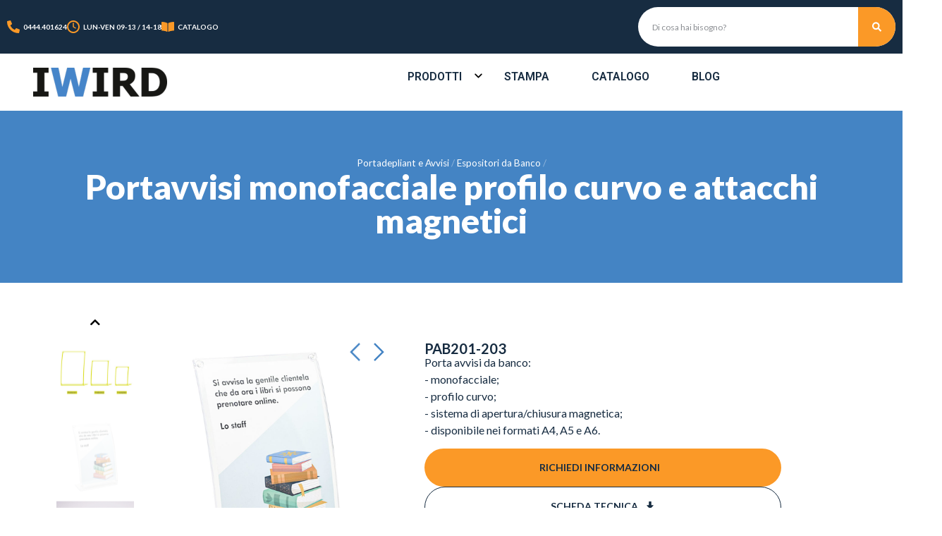

--- FILE ---
content_type: text/html; charset=UTF-8
request_url: https://www.iwird.it/prodotto/portaavvisi-plexiglass-monofacciale-base-a-l-profilo-curvo-attacchi-magnetici/
body_size: 36400
content:
<!doctype html>
<html lang="it-IT">
<head>
	<meta charset="UTF-8">
		<meta name="viewport" content="width=device-width, initial-scale=1">
	<link rel="profile" href="https://gmpg.org/xfn/11">
	<meta name='robots' content='index, follow, max-image-preview:large, max-snippet:-1, max-video-preview:-1' />
	<style>img:is([sizes="auto" i], [sizes^="auto," i]) { contain-intrinsic-size: 3000px 1500px }</style>
	
	<!-- This site is optimized with the Yoast SEO plugin v26.3 - https://yoast.com/wordpress/plugins/seo/ -->
	<title>Espositori A4, A5 e A6 da tavolo con chiusura magnetica</title>
	<meta name="description" content="Espositori in plexiglass da scrivania per foto e avvisi con chiusura magnetica a calamita. In Pronta Consegna o Personalizzati. Ricevi un preventivo veloce." />
	<link rel="canonical" href="https://www.iwird.it/prodotto/portaavvisi-plexiglass-monofacciale-base-a-l-profilo-curvo-attacchi-magnetici/" />
	<meta property="og:locale" content="it_IT" />
	<meta property="og:type" content="article" />
	<meta property="og:title" content="Espositori A4, A5 e A6 da tavolo con chiusura magnetica" />
	<meta property="og:description" content="Espositori in plexiglass da scrivania per foto e avvisi con chiusura magnetica a calamita. In Pronta Consegna o Personalizzati. Ricevi un preventivo veloce." />
	<meta property="og:url" content="https://www.iwird.it/prodotto/portaavvisi-plexiglass-monofacciale-base-a-l-profilo-curvo-attacchi-magnetici/" />
	<meta property="og:site_name" content="iWird" />
	<meta property="article:publisher" content="https://www.facebook.com/iWird/" />
	<meta property="article:modified_time" content="2025-11-03T10:29:27+00:00" />
	<meta property="og:image" content="https://www.iwird.it/wp-content/uploads/2016/09/PAB202-cornice-portafoto-in-plexiglass-trasparente.jpg" />
	<meta property="og:image:width" content="1080" />
	<meta property="og:image:height" content="1080" />
	<meta property="og:image:type" content="image/jpeg" />
	<meta name="twitter:card" content="summary_large_image" />
	<meta name="twitter:label1" content="Tempo di lettura stimato" />
	<meta name="twitter:data1" content="1 minuto" />
	<script type="application/ld+json" class="yoast-schema-graph">{"@context":"https://schema.org","@graph":[{"@type":"WebPage","@id":"https://www.iwird.it/prodotto/portaavvisi-plexiglass-monofacciale-base-a-l-profilo-curvo-attacchi-magnetici/","url":"https://www.iwird.it/prodotto/portaavvisi-plexiglass-monofacciale-base-a-l-profilo-curvo-attacchi-magnetici/","name":"Espositori A4, A5 e A6 da tavolo con chiusura magnetica","isPartOf":{"@id":"https://www.iwird.it/#website"},"primaryImageOfPage":{"@id":"https://www.iwird.it/prodotto/portaavvisi-plexiglass-monofacciale-base-a-l-profilo-curvo-attacchi-magnetici/#primaryimage"},"image":{"@id":"https://www.iwird.it/prodotto/portaavvisi-plexiglass-monofacciale-base-a-l-profilo-curvo-attacchi-magnetici/#primaryimage"},"thumbnailUrl":"https://www.iwird.it/wp-content/uploads/2016/09/PAB202-cornice-portafoto-in-plexiglass-trasparente.jpg","datePublished":"2016-09-15T15:19:57+00:00","dateModified":"2025-11-03T10:29:27+00:00","description":"Espositori in plexiglass da scrivania per foto e avvisi con chiusura magnetica a calamita. In Pronta Consegna o Personalizzati. Ricevi un preventivo veloce.","breadcrumb":{"@id":"https://www.iwird.it/prodotto/portaavvisi-plexiglass-monofacciale-base-a-l-profilo-curvo-attacchi-magnetici/#breadcrumb"},"inLanguage":"it-IT","potentialAction":[{"@type":"ReadAction","target":["https://www.iwird.it/prodotto/portaavvisi-plexiglass-monofacciale-base-a-l-profilo-curvo-attacchi-magnetici/"]}]},{"@type":"ImageObject","inLanguage":"it-IT","@id":"https://www.iwird.it/prodotto/portaavvisi-plexiglass-monofacciale-base-a-l-profilo-curvo-attacchi-magnetici/#primaryimage","url":"https://www.iwird.it/wp-content/uploads/2016/09/PAB202-cornice-portafoto-in-plexiglass-trasparente.jpg","contentUrl":"https://www.iwird.it/wp-content/uploads/2016/09/PAB202-cornice-portafoto-in-plexiglass-trasparente.jpg","width":1080,"height":1080,"caption":"porta avvisi da banco curvo"},{"@type":"BreadcrumbList","@id":"https://www.iwird.it/prodotto/portaavvisi-plexiglass-monofacciale-base-a-l-profilo-curvo-attacchi-magnetici/#breadcrumb","itemListElement":[{"@type":"ListItem","position":1,"name":"Prodotti","item":"https://www.iwird.it/prodotto/"},{"@type":"ListItem","position":2,"name":"Portadepliant e Avvisi","item":"https://www.iwird.it/prodotti/porta-depliant-e-porta-avvisi/"},{"@type":"ListItem","position":3,"name":"Espositori da Banco","item":"https://www.iwird.it/prodotti/porta-depliant-porta-avvisi-da-banco/"},{"@type":"ListItem","position":4,"name":"Portavvisi monofacciale profilo curvo e attacchi magnetici"}]},{"@type":"WebSite","@id":"https://www.iwird.it/#website","url":"https://www.iwird.it/","name":"iWird","description":"Colonnine segnapercorso ed espositori pubblicitari","publisher":{"@id":"https://www.iwird.it/#organization"},"potentialAction":[{"@type":"SearchAction","target":{"@type":"EntryPoint","urlTemplate":"https://www.iwird.it/?s={search_term_string}"},"query-input":{"@type":"PropertyValueSpecification","valueRequired":true,"valueName":"search_term_string"}}],"inLanguage":"it-IT"},{"@type":"Organization","@id":"https://www.iwird.it/#organization","name":"IWIRD","url":"https://www.iwird.it/","logo":{"@type":"ImageObject","inLanguage":"it-IT","@id":"https://www.iwird.it/#/schema/logo/image/","url":"https://www.iwird.it/wp-content/uploads/2022/01/IWIRD.jpg","contentUrl":"https://www.iwird.it/wp-content/uploads/2022/01/IWIRD.jpg","width":1080,"height":1080,"caption":"IWIRD"},"image":{"@id":"https://www.iwird.it/#/schema/logo/image/"},"sameAs":["https://www.facebook.com/iWird/","https://www.youtube.com/@iwird-segnaletica-espositori","https://www.linkedin.com/company/iwird/","https://www.instagram.com/iwird.it"]}]}</script>
	<!-- / Yoast SEO plugin. -->


<link rel="alternate" type="application/rss+xml" title="iWird &raquo; Feed" href="https://www.iwird.it/feed/" />
<script>
window._wpemojiSettings = {"baseUrl":"https:\/\/s.w.org\/images\/core\/emoji\/16.0.1\/72x72\/","ext":".png","svgUrl":"https:\/\/s.w.org\/images\/core\/emoji\/16.0.1\/svg\/","svgExt":".svg","source":{"concatemoji":"https:\/\/www.iwird.it\/wp-includes\/js\/wp-emoji-release.min.js?ver=6.8.3"}};
/*! This file is auto-generated */
!function(s,n){var o,i,e;function c(e){try{var t={supportTests:e,timestamp:(new Date).valueOf()};sessionStorage.setItem(o,JSON.stringify(t))}catch(e){}}function p(e,t,n){e.clearRect(0,0,e.canvas.width,e.canvas.height),e.fillText(t,0,0);var t=new Uint32Array(e.getImageData(0,0,e.canvas.width,e.canvas.height).data),a=(e.clearRect(0,0,e.canvas.width,e.canvas.height),e.fillText(n,0,0),new Uint32Array(e.getImageData(0,0,e.canvas.width,e.canvas.height).data));return t.every(function(e,t){return e===a[t]})}function u(e,t){e.clearRect(0,0,e.canvas.width,e.canvas.height),e.fillText(t,0,0);for(var n=e.getImageData(16,16,1,1),a=0;a<n.data.length;a++)if(0!==n.data[a])return!1;return!0}function f(e,t,n,a){switch(t){case"flag":return n(e,"\ud83c\udff3\ufe0f\u200d\u26a7\ufe0f","\ud83c\udff3\ufe0f\u200b\u26a7\ufe0f")?!1:!n(e,"\ud83c\udde8\ud83c\uddf6","\ud83c\udde8\u200b\ud83c\uddf6")&&!n(e,"\ud83c\udff4\udb40\udc67\udb40\udc62\udb40\udc65\udb40\udc6e\udb40\udc67\udb40\udc7f","\ud83c\udff4\u200b\udb40\udc67\u200b\udb40\udc62\u200b\udb40\udc65\u200b\udb40\udc6e\u200b\udb40\udc67\u200b\udb40\udc7f");case"emoji":return!a(e,"\ud83e\udedf")}return!1}function g(e,t,n,a){var r="undefined"!=typeof WorkerGlobalScope&&self instanceof WorkerGlobalScope?new OffscreenCanvas(300,150):s.createElement("canvas"),o=r.getContext("2d",{willReadFrequently:!0}),i=(o.textBaseline="top",o.font="600 32px Arial",{});return e.forEach(function(e){i[e]=t(o,e,n,a)}),i}function t(e){var t=s.createElement("script");t.src=e,t.defer=!0,s.head.appendChild(t)}"undefined"!=typeof Promise&&(o="wpEmojiSettingsSupports",i=["flag","emoji"],n.supports={everything:!0,everythingExceptFlag:!0},e=new Promise(function(e){s.addEventListener("DOMContentLoaded",e,{once:!0})}),new Promise(function(t){var n=function(){try{var e=JSON.parse(sessionStorage.getItem(o));if("object"==typeof e&&"number"==typeof e.timestamp&&(new Date).valueOf()<e.timestamp+604800&&"object"==typeof e.supportTests)return e.supportTests}catch(e){}return null}();if(!n){if("undefined"!=typeof Worker&&"undefined"!=typeof OffscreenCanvas&&"undefined"!=typeof URL&&URL.createObjectURL&&"undefined"!=typeof Blob)try{var e="postMessage("+g.toString()+"("+[JSON.stringify(i),f.toString(),p.toString(),u.toString()].join(",")+"));",a=new Blob([e],{type:"text/javascript"}),r=new Worker(URL.createObjectURL(a),{name:"wpTestEmojiSupports"});return void(r.onmessage=function(e){c(n=e.data),r.terminate(),t(n)})}catch(e){}c(n=g(i,f,p,u))}t(n)}).then(function(e){for(var t in e)n.supports[t]=e[t],n.supports.everything=n.supports.everything&&n.supports[t],"flag"!==t&&(n.supports.everythingExceptFlag=n.supports.everythingExceptFlag&&n.supports[t]);n.supports.everythingExceptFlag=n.supports.everythingExceptFlag&&!n.supports.flag,n.DOMReady=!1,n.readyCallback=function(){n.DOMReady=!0}}).then(function(){return e}).then(function(){var e;n.supports.everything||(n.readyCallback(),(e=n.source||{}).concatemoji?t(e.concatemoji):e.wpemoji&&e.twemoji&&(t(e.twemoji),t(e.wpemoji)))}))}((window,document),window._wpemojiSettings);
</script>
<style id='wp-emoji-styles-inline-css'>

	img.wp-smiley, img.emoji {
		display: inline !important;
		border: none !important;
		box-shadow: none !important;
		height: 1em !important;
		width: 1em !important;
		margin: 0 0.07em !important;
		vertical-align: -0.1em !important;
		background: none !important;
		padding: 0 !important;
	}
</style>
<link rel='stylesheet' id='wp-block-library-css' href='https://www.iwird.it/wp-includes/css/dist/block-library/style.min.css?ver=6.8.3' media='all' />
<style id='classic-theme-styles-inline-css'>
/*! This file is auto-generated */
.wp-block-button__link{color:#fff;background-color:#32373c;border-radius:9999px;box-shadow:none;text-decoration:none;padding:calc(.667em + 2px) calc(1.333em + 2px);font-size:1.125em}.wp-block-file__button{background:#32373c;color:#fff;text-decoration:none}
</style>
<style id='global-styles-inline-css'>
:root{--wp--preset--aspect-ratio--square: 1;--wp--preset--aspect-ratio--4-3: 4/3;--wp--preset--aspect-ratio--3-4: 3/4;--wp--preset--aspect-ratio--3-2: 3/2;--wp--preset--aspect-ratio--2-3: 2/3;--wp--preset--aspect-ratio--16-9: 16/9;--wp--preset--aspect-ratio--9-16: 9/16;--wp--preset--color--black: #000000;--wp--preset--color--cyan-bluish-gray: #abb8c3;--wp--preset--color--white: #ffffff;--wp--preset--color--pale-pink: #f78da7;--wp--preset--color--vivid-red: #cf2e2e;--wp--preset--color--luminous-vivid-orange: #ff6900;--wp--preset--color--luminous-vivid-amber: #fcb900;--wp--preset--color--light-green-cyan: #7bdcb5;--wp--preset--color--vivid-green-cyan: #00d084;--wp--preset--color--pale-cyan-blue: #8ed1fc;--wp--preset--color--vivid-cyan-blue: #0693e3;--wp--preset--color--vivid-purple: #9b51e0;--wp--preset--gradient--vivid-cyan-blue-to-vivid-purple: linear-gradient(135deg,rgba(6,147,227,1) 0%,rgb(155,81,224) 100%);--wp--preset--gradient--light-green-cyan-to-vivid-green-cyan: linear-gradient(135deg,rgb(122,220,180) 0%,rgb(0,208,130) 100%);--wp--preset--gradient--luminous-vivid-amber-to-luminous-vivid-orange: linear-gradient(135deg,rgba(252,185,0,1) 0%,rgba(255,105,0,1) 100%);--wp--preset--gradient--luminous-vivid-orange-to-vivid-red: linear-gradient(135deg,rgba(255,105,0,1) 0%,rgb(207,46,46) 100%);--wp--preset--gradient--very-light-gray-to-cyan-bluish-gray: linear-gradient(135deg,rgb(238,238,238) 0%,rgb(169,184,195) 100%);--wp--preset--gradient--cool-to-warm-spectrum: linear-gradient(135deg,rgb(74,234,220) 0%,rgb(151,120,209) 20%,rgb(207,42,186) 40%,rgb(238,44,130) 60%,rgb(251,105,98) 80%,rgb(254,248,76) 100%);--wp--preset--gradient--blush-light-purple: linear-gradient(135deg,rgb(255,206,236) 0%,rgb(152,150,240) 100%);--wp--preset--gradient--blush-bordeaux: linear-gradient(135deg,rgb(254,205,165) 0%,rgb(254,45,45) 50%,rgb(107,0,62) 100%);--wp--preset--gradient--luminous-dusk: linear-gradient(135deg,rgb(255,203,112) 0%,rgb(199,81,192) 50%,rgb(65,88,208) 100%);--wp--preset--gradient--pale-ocean: linear-gradient(135deg,rgb(255,245,203) 0%,rgb(182,227,212) 50%,rgb(51,167,181) 100%);--wp--preset--gradient--electric-grass: linear-gradient(135deg,rgb(202,248,128) 0%,rgb(113,206,126) 100%);--wp--preset--gradient--midnight: linear-gradient(135deg,rgb(2,3,129) 0%,rgb(40,116,252) 100%);--wp--preset--font-size--small: 13px;--wp--preset--font-size--medium: 20px;--wp--preset--font-size--large: 36px;--wp--preset--font-size--x-large: 42px;--wp--preset--spacing--20: 0.44rem;--wp--preset--spacing--30: 0.67rem;--wp--preset--spacing--40: 1rem;--wp--preset--spacing--50: 1.5rem;--wp--preset--spacing--60: 2.25rem;--wp--preset--spacing--70: 3.38rem;--wp--preset--spacing--80: 5.06rem;--wp--preset--shadow--natural: 6px 6px 9px rgba(0, 0, 0, 0.2);--wp--preset--shadow--deep: 12px 12px 50px rgba(0, 0, 0, 0.4);--wp--preset--shadow--sharp: 6px 6px 0px rgba(0, 0, 0, 0.2);--wp--preset--shadow--outlined: 6px 6px 0px -3px rgba(255, 255, 255, 1), 6px 6px rgba(0, 0, 0, 1);--wp--preset--shadow--crisp: 6px 6px 0px rgba(0, 0, 0, 1);}:where(.is-layout-flex){gap: 0.5em;}:where(.is-layout-grid){gap: 0.5em;}body .is-layout-flex{display: flex;}.is-layout-flex{flex-wrap: wrap;align-items: center;}.is-layout-flex > :is(*, div){margin: 0;}body .is-layout-grid{display: grid;}.is-layout-grid > :is(*, div){margin: 0;}:where(.wp-block-columns.is-layout-flex){gap: 2em;}:where(.wp-block-columns.is-layout-grid){gap: 2em;}:where(.wp-block-post-template.is-layout-flex){gap: 1.25em;}:where(.wp-block-post-template.is-layout-grid){gap: 1.25em;}.has-black-color{color: var(--wp--preset--color--black) !important;}.has-cyan-bluish-gray-color{color: var(--wp--preset--color--cyan-bluish-gray) !important;}.has-white-color{color: var(--wp--preset--color--white) !important;}.has-pale-pink-color{color: var(--wp--preset--color--pale-pink) !important;}.has-vivid-red-color{color: var(--wp--preset--color--vivid-red) !important;}.has-luminous-vivid-orange-color{color: var(--wp--preset--color--luminous-vivid-orange) !important;}.has-luminous-vivid-amber-color{color: var(--wp--preset--color--luminous-vivid-amber) !important;}.has-light-green-cyan-color{color: var(--wp--preset--color--light-green-cyan) !important;}.has-vivid-green-cyan-color{color: var(--wp--preset--color--vivid-green-cyan) !important;}.has-pale-cyan-blue-color{color: var(--wp--preset--color--pale-cyan-blue) !important;}.has-vivid-cyan-blue-color{color: var(--wp--preset--color--vivid-cyan-blue) !important;}.has-vivid-purple-color{color: var(--wp--preset--color--vivid-purple) !important;}.has-black-background-color{background-color: var(--wp--preset--color--black) !important;}.has-cyan-bluish-gray-background-color{background-color: var(--wp--preset--color--cyan-bluish-gray) !important;}.has-white-background-color{background-color: var(--wp--preset--color--white) !important;}.has-pale-pink-background-color{background-color: var(--wp--preset--color--pale-pink) !important;}.has-vivid-red-background-color{background-color: var(--wp--preset--color--vivid-red) !important;}.has-luminous-vivid-orange-background-color{background-color: var(--wp--preset--color--luminous-vivid-orange) !important;}.has-luminous-vivid-amber-background-color{background-color: var(--wp--preset--color--luminous-vivid-amber) !important;}.has-light-green-cyan-background-color{background-color: var(--wp--preset--color--light-green-cyan) !important;}.has-vivid-green-cyan-background-color{background-color: var(--wp--preset--color--vivid-green-cyan) !important;}.has-pale-cyan-blue-background-color{background-color: var(--wp--preset--color--pale-cyan-blue) !important;}.has-vivid-cyan-blue-background-color{background-color: var(--wp--preset--color--vivid-cyan-blue) !important;}.has-vivid-purple-background-color{background-color: var(--wp--preset--color--vivid-purple) !important;}.has-black-border-color{border-color: var(--wp--preset--color--black) !important;}.has-cyan-bluish-gray-border-color{border-color: var(--wp--preset--color--cyan-bluish-gray) !important;}.has-white-border-color{border-color: var(--wp--preset--color--white) !important;}.has-pale-pink-border-color{border-color: var(--wp--preset--color--pale-pink) !important;}.has-vivid-red-border-color{border-color: var(--wp--preset--color--vivid-red) !important;}.has-luminous-vivid-orange-border-color{border-color: var(--wp--preset--color--luminous-vivid-orange) !important;}.has-luminous-vivid-amber-border-color{border-color: var(--wp--preset--color--luminous-vivid-amber) !important;}.has-light-green-cyan-border-color{border-color: var(--wp--preset--color--light-green-cyan) !important;}.has-vivid-green-cyan-border-color{border-color: var(--wp--preset--color--vivid-green-cyan) !important;}.has-pale-cyan-blue-border-color{border-color: var(--wp--preset--color--pale-cyan-blue) !important;}.has-vivid-cyan-blue-border-color{border-color: var(--wp--preset--color--vivid-cyan-blue) !important;}.has-vivid-purple-border-color{border-color: var(--wp--preset--color--vivid-purple) !important;}.has-vivid-cyan-blue-to-vivid-purple-gradient-background{background: var(--wp--preset--gradient--vivid-cyan-blue-to-vivid-purple) !important;}.has-light-green-cyan-to-vivid-green-cyan-gradient-background{background: var(--wp--preset--gradient--light-green-cyan-to-vivid-green-cyan) !important;}.has-luminous-vivid-amber-to-luminous-vivid-orange-gradient-background{background: var(--wp--preset--gradient--luminous-vivid-amber-to-luminous-vivid-orange) !important;}.has-luminous-vivid-orange-to-vivid-red-gradient-background{background: var(--wp--preset--gradient--luminous-vivid-orange-to-vivid-red) !important;}.has-very-light-gray-to-cyan-bluish-gray-gradient-background{background: var(--wp--preset--gradient--very-light-gray-to-cyan-bluish-gray) !important;}.has-cool-to-warm-spectrum-gradient-background{background: var(--wp--preset--gradient--cool-to-warm-spectrum) !important;}.has-blush-light-purple-gradient-background{background: var(--wp--preset--gradient--blush-light-purple) !important;}.has-blush-bordeaux-gradient-background{background: var(--wp--preset--gradient--blush-bordeaux) !important;}.has-luminous-dusk-gradient-background{background: var(--wp--preset--gradient--luminous-dusk) !important;}.has-pale-ocean-gradient-background{background: var(--wp--preset--gradient--pale-ocean) !important;}.has-electric-grass-gradient-background{background: var(--wp--preset--gradient--electric-grass) !important;}.has-midnight-gradient-background{background: var(--wp--preset--gradient--midnight) !important;}.has-small-font-size{font-size: var(--wp--preset--font-size--small) !important;}.has-medium-font-size{font-size: var(--wp--preset--font-size--medium) !important;}.has-large-font-size{font-size: var(--wp--preset--font-size--large) !important;}.has-x-large-font-size{font-size: var(--wp--preset--font-size--x-large) !important;}
:where(.wp-block-post-template.is-layout-flex){gap: 1.25em;}:where(.wp-block-post-template.is-layout-grid){gap: 1.25em;}
:where(.wp-block-columns.is-layout-flex){gap: 2em;}:where(.wp-block-columns.is-layout-grid){gap: 2em;}
:root :where(.wp-block-pullquote){font-size: 1.5em;line-height: 1.6;}
</style>
<link rel='stylesheet' id='hello-elementor-css' href='https://www.iwird.it/wp-content/themes/hello-elementor/style.min.css?ver=2.6.1' media='all' />
<link rel='stylesheet' id='hello-elementor-theme-style-css' href='https://www.iwird.it/wp-content/themes/hello-elementor/theme.min.css?ver=2.6.1' media='all' />
<link rel='stylesheet' id='elementor-frontend-css' href='https://www.iwird.it/wp-content/uploads/elementor/css/custom-frontend.min.css?ver=1768551042' media='all' />
<link rel='stylesheet' id='widget-icon-box-css' href='https://www.iwird.it/wp-content/uploads/elementor/css/custom-widget-icon-box.min.css?ver=1768551034' media='all' />
<link rel='stylesheet' id='widget-theme-elements-css' href='https://www.iwird.it/wp-content/plugins/elementor-pro/assets/css/widget-theme-elements.min.css?ver=3.24.2' media='all' />
<link rel='stylesheet' id='widget-image-css' href='https://www.iwird.it/wp-content/plugins/elementor/assets/css/widget-image.min.css?ver=3.24.3' media='all' />
<link rel='stylesheet' id='widget-nav-menu-css' href='https://www.iwird.it/wp-content/uploads/elementor/css/custom-pro-widget-nav-menu.min.css?ver=1768551035' media='all' />
<link rel='stylesheet' id='widget-heading-css' href='https://www.iwird.it/wp-content/plugins/elementor/assets/css/widget-heading.min.css?ver=3.24.3' media='all' />
<link rel='stylesheet' id='widget-divider-css' href='https://www.iwird.it/wp-content/plugins/elementor/assets/css/widget-divider.min.css?ver=3.24.3' media='all' />
<link rel='stylesheet' id='widget-forms-css' href='https://www.iwird.it/wp-content/plugins/elementor-pro/assets/css/widget-forms.min.css?ver=3.24.2' media='all' />
<link rel='stylesheet' id='flatpickr-css' href='https://www.iwird.it/wp-content/plugins/elementor/assets/lib/flatpickr/flatpickr.min.css?ver=4.1.4' media='all' />
<link rel='stylesheet' id='widget-text-editor-css' href='https://www.iwird.it/wp-content/plugins/elementor/assets/css/widget-text-editor.min.css?ver=3.24.3' media='all' />
<link rel='stylesheet' id='widget-social-icons-css' href='https://www.iwird.it/wp-content/plugins/elementor/assets/css/widget-social-icons.min.css?ver=3.24.3' media='all' />
<link rel='stylesheet' id='e-apple-webkit-css' href='https://www.iwird.it/wp-content/plugins/elementor/assets/css/conditionals/apple-webkit.min.css?ver=3.24.3' media='all' />
<link rel='stylesheet' id='animatecss-css' href='https://www.iwird.it/wp-content/plugins/e-addons-for-elementor/modules/query/assets/lib/animate/animate.min.css?ver=6.8.3' media='all' />
<link rel='stylesheet' id='e-addons-hamburger-css' href='https://www.iwird.it/wp-content/uploads/elementor/css/e-addons-hamburger.min.css?ver=6.8.3' media='all' />
<link rel='stylesheet' id='e-addons-common-ui-css' href='https://www.iwird.it/wp-content/uploads/elementor/css/e-addons-common-ui.min.css?ver=6.8.3' media='all' />
<link rel='stylesheet' id='e-addons-closebutton-css' href='https://www.iwird.it/wp-content/uploads/elementor/css/e-addons-closebutton.min.css?ver=6.8.3' media='all' />
<link rel='stylesheet' id='swiper-css' href='https://www.iwird.it/wp-content/plugins/elementor/assets/lib/swiper/v8/css/swiper.min.css?ver=8.4.5' media='all' />
<link rel='stylesheet' id='e-swiper-css' href='https://www.iwird.it/wp-content/plugins/elementor/assets/css/conditionals/e-swiper.min.css?ver=3.24.3' media='all' />
<link rel='stylesheet' id='elementor-post-9933-css' href='https://www.iwird.it/wp-content/uploads/elementor/css/post-9933.css?ver=1768551036' media='all' />
<link rel='stylesheet' id='elementor-pro-css' href='https://www.iwird.it/wp-content/uploads/elementor/css/custom-pro-frontend.min.css?ver=1768551036' media='all' />
<link rel='stylesheet' id='elementor-post-13585-css' href='https://www.iwird.it/wp-content/uploads/elementor/css/post-13585.css?ver=1768551037' media='all' />
<link rel='stylesheet' id='elementor-post-13619-css' href='https://www.iwird.it/wp-content/uploads/elementor/css/post-13619.css?ver=1768551038' media='all' />
<link rel='stylesheet' id='elementor-post-13774-css' href='https://www.iwird.it/wp-content/uploads/elementor/css/post-13774.css?ver=1768551038' media='all' />
<link rel='stylesheet' id='hello-elementor-child-style-css' href='https://www.iwird.it/wp-content/themes/iwird22/style.css?ver=1.0.0' media='all' />
<link rel='stylesheet' id='google-fonts-1-css' href='https://fonts.googleapis.com/css?family=Lato%3A100%2C100italic%2C200%2C200italic%2C300%2C300italic%2C400%2C400italic%2C500%2C500italic%2C600%2C600italic%2C700%2C700italic%2C800%2C800italic%2C900%2C900italic%7CRoboto%3A100%2C100italic%2C200%2C200italic%2C300%2C300italic%2C400%2C400italic%2C500%2C500italic%2C600%2C600italic%2C700%2C700italic%2C800%2C800italic%2C900%2C900italic&#038;display=auto&#038;ver=6.8.3' media='all' />
<link rel="preconnect" href="https://fonts.gstatic.com/" crossorigin><script src="https://www.iwird.it/wp-includes/js/jquery/jquery.min.js?ver=3.7.1" id="jquery-core-js"></script>
<script src="https://www.iwird.it/wp-includes/js/jquery/jquery-migrate.min.js?ver=3.4.1" id="jquery-migrate-js"></script>
<script src="https://www.iwird.it/wp-content/themes/iwird22/js/track.js?ver=1.2.0" id="gtm-script-js"></script>
<link rel="https://api.w.org/" href="https://www.iwird.it/wp-json/" /><link rel="EditURI" type="application/rsd+xml" title="RSD" href="https://www.iwird.it/xmlrpc.php?rsd" />
<meta name="generator" content="WordPress 6.8.3" />
<link rel='shortlink' href='https://www.iwird.it/?p=3791' />
<link rel="alternate" title="oEmbed (JSON)" type="application/json+oembed" href="https://www.iwird.it/wp-json/oembed/1.0/embed?url=https%3A%2F%2Fwww.iwird.it%2Fprodotto%2Fportaavvisi-plexiglass-monofacciale-base-a-l-profilo-curvo-attacchi-magnetici%2F" />
<link rel="alternate" title="oEmbed (XML)" type="text/xml+oembed" href="https://www.iwird.it/wp-json/oembed/1.0/embed?url=https%3A%2F%2Fwww.iwird.it%2Fprodotto%2Fportaavvisi-plexiglass-monofacciale-base-a-l-profilo-curvo-attacchi-magnetici%2F&#038;format=xml" />
<meta name="generator" content="Elementor 3.24.3; features: e_font_icon_svg, additional_custom_breakpoints; settings: css_print_method-external, google_font-enabled, font_display-auto">
<!-- Google Tag Manager -->
<script>(function(w,d,s,l,i){w[l]=w[l]||[];w[l].push({'gtm.start':
new Date().getTime(),event:'gtm.js'});var f=d.getElementsByTagName(s)[0],
j=d.createElement(s),dl=l!='dataLayer'?'&l='+l:'';j.async=true;j.src=
'https://www.googletagmanager.com/gtm.js?id='+i+dl;f.parentNode.insertBefore(j,f);
})(window,document,'script','dataLayer','GTM-WM9GRR');</script>
<!-- End Google Tag Manager -->
			<style>
				.e-con.e-parent:nth-of-type(n+4):not(.e-lazyloaded):not(.e-no-lazyload),
				.e-con.e-parent:nth-of-type(n+4):not(.e-lazyloaded):not(.e-no-lazyload) * {
					background-image: none !important;
				}
				@media screen and (max-height: 1024px) {
					.e-con.e-parent:nth-of-type(n+3):not(.e-lazyloaded):not(.e-no-lazyload),
					.e-con.e-parent:nth-of-type(n+3):not(.e-lazyloaded):not(.e-no-lazyload) * {
						background-image: none !important;
					}
				}
				@media screen and (max-height: 640px) {
					.e-con.e-parent:nth-of-type(n+2):not(.e-lazyloaded):not(.e-no-lazyload),
					.e-con.e-parent:nth-of-type(n+2):not(.e-lazyloaded):not(.e-no-lazyload) * {
						background-image: none !important;
					}
				}
			</style>
			<link rel="icon" href="https://www.iwird.it/wp-content/uploads/2020/09/cropped-iwird-favicon-32x32.png" sizes="32x32" />
<link rel="icon" href="https://www.iwird.it/wp-content/uploads/2020/09/cropped-iwird-favicon-192x192.png" sizes="192x192" />
<link rel="apple-touch-icon" href="https://www.iwird.it/wp-content/uploads/2020/09/cropped-iwird-favicon-180x180.png" />
<meta name="msapplication-TileImage" content="https://www.iwird.it/wp-content/uploads/2020/09/cropped-iwird-favicon-270x270.png" />
		<style id="wp-custom-css">
			button.iub-accessibility-btn {
    background-color: #fff;
    padding: 0;
    border: none;
    border-radius: 4px;
    cursor: pointer;
    box-sizing: border-box;
    width: 34px;
    height: 34px;
    box-shadow: 0 0 0 1px #00000026;
}

button.iub-accessibility-btn:hover, button.iub-accessibility-btn:focus {
	box-shadow: 0 0 0 2px #00000026;
	background-color: #fff;
}		</style>
		</head>
<body class="wp-singular products-template-default single single-products postid-3791 wp-custom-logo wp-theme-hello-elementor wp-child-theme-iwird22 elementor-default elementor-kit-9933 elementor-page-13774">

<!-- Google Tag Manager (noscript) -->
<noscript><iframe src="https://www.googletagmanager.com/ns.html?id=GTM-WM9GRR"
height="0" width="0" style="display:none;visibility:hidden"></iframe></noscript>
<!-- End Google Tag Manager (noscript) -->

<a class="skip-link screen-reader-text" href="#content">
	Vai al contenuto</a>

		<div data-elementor-type="header" data-elementor-id="13585" class="elementor elementor-13585 elementor-location-header" data-elementor-post-type="elementor_library">
			<div class="elementor-element elementor-element-587af6e e-flex e-con-boxed e-con e-parent" data-id="587af6e" data-element_type="container" data-settings="{&quot;background_background&quot;:&quot;classic&quot;}">
					<div class="e-con-inner">
		<div class="elementor-element elementor-element-5df6d0e e-con-full e-flex e-con e-child" data-id="5df6d0e" data-element_type="container">
				<div class="elementor-element elementor-element-93aec1b elementor-position-left elementor-mobile-position-left elementor-vertical-align-middle e-transform elementor-view-default elementor-widget elementor-widget-icon-box" data-id="93aec1b" data-element_type="widget" data-settings="{&quot;_transform_translateX_effect&quot;:{&quot;unit&quot;:&quot;px&quot;,&quot;size&quot;:&quot;&quot;,&quot;sizes&quot;:[]},&quot;_transform_translateX_effect_tablet&quot;:{&quot;unit&quot;:&quot;px&quot;,&quot;size&quot;:&quot;&quot;,&quot;sizes&quot;:[]},&quot;_transform_translateX_effect_mobile&quot;:{&quot;unit&quot;:&quot;px&quot;,&quot;size&quot;:&quot;&quot;,&quot;sizes&quot;:[]},&quot;_transform_translateY_effect&quot;:{&quot;unit&quot;:&quot;px&quot;,&quot;size&quot;:&quot;&quot;,&quot;sizes&quot;:[]},&quot;_transform_translateY_effect_tablet&quot;:{&quot;unit&quot;:&quot;px&quot;,&quot;size&quot;:&quot;&quot;,&quot;sizes&quot;:[]},&quot;_transform_translateY_effect_mobile&quot;:{&quot;unit&quot;:&quot;px&quot;,&quot;size&quot;:&quot;&quot;,&quot;sizes&quot;:[]}}" data-widget_type="icon-box.default">
				<div class="elementor-widget-container">
					<div class="elementor-icon-box-wrapper">

						<div class="elementor-icon-box-icon">
				<a href="tel:+390444401624" class="elementor-icon elementor-animation-" tabindex="-1">
				<svg aria-hidden="true" class="e-font-icon-svg e-fas-phone-alt" viewBox="0 0 512 512" xmlns="http://www.w3.org/2000/svg"><path d="M497.39 361.8l-112-48a24 24 0 0 0-28 6.9l-49.6 60.6A370.66 370.66 0 0 1 130.6 204.11l60.6-49.6a23.94 23.94 0 0 0 6.9-28l-48-112A24.16 24.16 0 0 0 122.6.61l-104 24A24 24 0 0 0 0 48c0 256.5 207.9 464 464 464a24 24 0 0 0 23.4-18.6l24-104a24.29 24.29 0 0 0-14.01-27.6z"></path></svg>				</a>
			</div>
			
						<div class="elementor-icon-box-content">

									<div class="elementor-icon-box-title">
						<a href="tel:+390444401624" >
							0444.401624						</a>
					</div>
				
				
			</div>
			
		</div>
				</div>
				</div>
				<div class="elementor-element elementor-element-2471603 elementor-position-left elementor-mobile-position-left elementor-vertical-align-middle e-transform elementor-view-default elementor-widget elementor-widget-icon-box" data-id="2471603" data-element_type="widget" data-settings="{&quot;_transform_translateX_effect&quot;:{&quot;unit&quot;:&quot;px&quot;,&quot;size&quot;:&quot;&quot;,&quot;sizes&quot;:[]},&quot;_transform_translateX_effect_tablet&quot;:{&quot;unit&quot;:&quot;px&quot;,&quot;size&quot;:&quot;&quot;,&quot;sizes&quot;:[]},&quot;_transform_translateX_effect_mobile&quot;:{&quot;unit&quot;:&quot;px&quot;,&quot;size&quot;:&quot;&quot;,&quot;sizes&quot;:[]},&quot;_transform_translateY_effect&quot;:{&quot;unit&quot;:&quot;px&quot;,&quot;size&quot;:&quot;&quot;,&quot;sizes&quot;:[]},&quot;_transform_translateY_effect_tablet&quot;:{&quot;unit&quot;:&quot;px&quot;,&quot;size&quot;:&quot;&quot;,&quot;sizes&quot;:[]},&quot;_transform_translateY_effect_mobile&quot;:{&quot;unit&quot;:&quot;px&quot;,&quot;size&quot;:&quot;&quot;,&quot;sizes&quot;:[]}}" data-widget_type="icon-box.default">
				<div class="elementor-widget-container">
					<div class="elementor-icon-box-wrapper">

						<div class="elementor-icon-box-icon">
				<span  class="elementor-icon elementor-animation-">
				<svg xmlns="http://www.w3.org/2000/svg" width="15.414" height="15.414" viewBox="0 0 15.414 15.414"><path id="Icon_weather-time-4" data-name="Icon weather-time-4" d="M4.488,11.549a7.557,7.557,0,0,1,1.04-3.874A7.7,7.7,0,0,1,8.342,4.862a7.692,7.692,0,0,1,6.851-.424A7.776,7.776,0,0,1,17.65,6.08a7.547,7.547,0,0,1,1.643,2.464,7.654,7.654,0,0,1-4.1,10.089,7.681,7.681,0,0,1-6,0A7.585,7.585,0,0,1,5.09,14.54,7.418,7.418,0,0,1,4.488,11.549Zm1.7,0a5.817,5.817,0,0,0,1.773,4.23A5.781,5.781,0,0,0,12.2,17.551a5.819,5.819,0,0,0,3-.808,6.072,6.072,0,0,0,2.2-2.19,5.962,5.962,0,0,0,0-6.016,6.039,6.039,0,0,0-2.2-2.2,5.993,5.993,0,0,0-6.01,0,6.163,6.163,0,0,0-2.2,2.2A5.8,5.8,0,0,0,6.185,11.549Zm5.421,0V6.99a.568.568,0,1,1,1.136,0V11.2L15.2,12.63a.559.559,0,0,1,.26.349.514.514,0,0,1-.062.424.533.533,0,0,1-.493.287.476.476,0,0,1-.287-.082L12,12.083a.563.563,0,0,1-.287-.2A.52.52,0,0,1,11.606,11.549Z" transform="translate(-4.488 -3.828)" fill="#fb9927"></path></svg>				</span>
			</div>
			
						<div class="elementor-icon-box-content">

									<div class="elementor-icon-box-title">
						<span  >
							LUN-VEN 09-13 / 14-18						</span>
					</div>
				
				
			</div>
			
		</div>
				</div>
				</div>
				<div class="elementor-element elementor-element-bcbf741 elementor-position-left elementor-mobile-position-left elementor-vertical-align-middle e-transform elementor-view-default elementor-widget elementor-widget-icon-box" data-id="bcbf741" data-element_type="widget" data-settings="{&quot;_transform_translateX_effect&quot;:{&quot;unit&quot;:&quot;px&quot;,&quot;size&quot;:&quot;&quot;,&quot;sizes&quot;:[]},&quot;_transform_translateX_effect_tablet&quot;:{&quot;unit&quot;:&quot;px&quot;,&quot;size&quot;:&quot;&quot;,&quot;sizes&quot;:[]},&quot;_transform_translateX_effect_mobile&quot;:{&quot;unit&quot;:&quot;px&quot;,&quot;size&quot;:&quot;&quot;,&quot;sizes&quot;:[]},&quot;_transform_translateY_effect&quot;:{&quot;unit&quot;:&quot;px&quot;,&quot;size&quot;:&quot;&quot;,&quot;sizes&quot;:[]},&quot;_transform_translateY_effect_tablet&quot;:{&quot;unit&quot;:&quot;px&quot;,&quot;size&quot;:&quot;&quot;,&quot;sizes&quot;:[]},&quot;_transform_translateY_effect_mobile&quot;:{&quot;unit&quot;:&quot;px&quot;,&quot;size&quot;:&quot;&quot;,&quot;sizes&quot;:[]}}" data-widget_type="icon-box.default">
				<div class="elementor-widget-container">
					<div class="elementor-icon-box-wrapper">

						<div class="elementor-icon-box-icon">
				<a href="https://www.iwird.it/cataloghi/" class="elementor-icon elementor-animation-" tabindex="-1">
				<svg aria-hidden="true" class="e-font-icon-svg e-fas-book-open" viewBox="0 0 576 512" xmlns="http://www.w3.org/2000/svg"><path d="M542.22 32.05c-54.8 3.11-163.72 14.43-230.96 55.59-4.64 2.84-7.27 7.89-7.27 13.17v363.87c0 11.55 12.63 18.85 23.28 13.49 69.18-34.82 169.23-44.32 218.7-46.92 16.89-.89 30.02-14.43 30.02-30.66V62.75c.01-17.71-15.35-31.74-33.77-30.7zM264.73 87.64C197.5 46.48 88.58 35.17 33.78 32.05 15.36 31.01 0 45.04 0 62.75V400.6c0 16.24 13.13 29.78 30.02 30.66 49.49 2.6 149.59 12.11 218.77 46.95 10.62 5.35 23.21-1.94 23.21-13.46V100.63c0-5.29-2.62-10.14-7.27-12.99z"></path></svg>				</a>
			</div>
			
						<div class="elementor-icon-box-content">

									<div class="elementor-icon-box-title">
						<a href="https://www.iwird.it/cataloghi/" >
							CATALOGO						</a>
					</div>
				
				
			</div>
			
		</div>
				</div>
				</div>
				</div>
		<div class="elementor-element elementor-element-9410ef5 e-con-full e-flex e-con e-child" data-id="9410ef5" data-element_type="container">
				<div class="elementor-element elementor-element-e7fc70b elementor-search-form--skin-classic elementor-search-form--button-type-icon elementor-search-form--icon-search elementor-widget elementor-widget-search-form" data-id="e7fc70b" data-element_type="widget" data-settings="{&quot;skin&quot;:&quot;classic&quot;}" data-widget_type="search-form.default">
				<div class="elementor-widget-container">
					<search role="search">
			<form class="elementor-search-form" action="https://www.iwird.it" method="get">
												<div class="elementor-search-form__container">
					<label class="elementor-screen-only" for="elementor-search-form-e7fc70b">Cerca</label>

					
					<input id="elementor-search-form-e7fc70b" placeholder="Di cosa hai bisogno?" class="elementor-search-form__input" type="search" name="s" value="">
					
											<button class="elementor-search-form__submit" type="submit" aria-label="Cerca">
															<div class="e-font-icon-svg-container"><svg class="fa fa-search e-font-icon-svg e-fas-search" viewBox="0 0 512 512" xmlns="http://www.w3.org/2000/svg"><path d="M505 442.7L405.3 343c-4.5-4.5-10.6-7-17-7H372c27.6-35.3 44-79.7 44-128C416 93.1 322.9 0 208 0S0 93.1 0 208s93.1 208 208 208c48.3 0 92.7-16.4 128-44v16.3c0 6.4 2.5 12.5 7 17l99.7 99.7c9.4 9.4 24.6 9.4 33.9 0l28.3-28.3c9.4-9.4 9.4-24.6.1-34zM208 336c-70.7 0-128-57.2-128-128 0-70.7 57.2-128 128-128 70.7 0 128 57.2 128 128 0 70.7-57.2 128-128 128z"></path></svg></div>								<span class="elementor-screen-only">Cerca</span>
													</button>
					
									</div>
			</form>
		</search>
				</div>
				</div>
				</div>
					</div>
				</div>
		<div class="elementor-element elementor-element-70ff073 e-con-full e-flex e-con e-parent" data-id="70ff073" data-element_type="container">
		<div class="elementor-element elementor-element-75f37fa e-con-full e-flex e-con e-child" data-id="75f37fa" data-element_type="container">
				<div class="elementor-element elementor-element-7c99b2c elementor-widget elementor-widget-theme-site-logo elementor-widget-image" data-id="7c99b2c" data-element_type="widget" data-widget_type="theme-site-logo.default">
				<div class="elementor-widget-container">
									<a href="https://www.iwird.it">
			<img width="380" height="82" src="https://www.iwird.it/wp-content/uploads/2021/06/iwird-2x.png" class="attachment-full size-full wp-image-13594" alt="iWird Forme di Comunicazione" srcset="https://www.iwird.it/wp-content/uploads/2021/06/iwird-2x.png 380w, https://www.iwird.it/wp-content/uploads/2021/06/iwird-2x-300x65.png 300w" sizes="(max-width: 380px) 100vw, 380px" />				</a>
									</div>
				</div>
				</div>
		<div class="elementor-element elementor-element-356013d e-con-full elementor-hidden-tablet elementor-hidden-mobile e-flex e-con e-child" data-id="356013d" data-element_type="container">
				<div class="elementor-element elementor-element-23ae81e elementor-nav-menu__align-center elementor-nav-menu--dropdown-none elementor-widget elementor-widget-nav-menu" data-id="23ae81e" data-element_type="widget" data-settings="{&quot;submenu_icon&quot;:{&quot;value&quot;:&quot;&lt;svg class=\&quot;e-font-icon-svg e-fas-angle-down\&quot; viewBox=\&quot;0 0 320 512\&quot; xmlns=\&quot;http:\/\/www.w3.org\/2000\/svg\&quot;&gt;&lt;path d=\&quot;M143 352.3L7 216.3c-9.4-9.4-9.4-24.6 0-33.9l22.6-22.6c9.4-9.4 24.6-9.4 33.9 0l96.4 96.4 96.4-96.4c9.4-9.4 24.6-9.4 33.9 0l22.6 22.6c9.4 9.4 9.4 24.6 0 33.9l-136 136c-9.2 9.4-24.4 9.4-33.8 0z\&quot;&gt;&lt;\/path&gt;&lt;\/svg&gt;&quot;,&quot;library&quot;:&quot;fa-solid&quot;},&quot;layout&quot;:&quot;horizontal&quot;}" data-widget_type="nav-menu.default">
				<div class="elementor-widget-container">
						<nav aria-label="Menu" class="elementor-nav-menu--main elementor-nav-menu__container elementor-nav-menu--layout-horizontal e--pointer-underline e--animation-fade">
				<ul id="menu-1-23ae81e" class="elementor-nav-menu"><li class="menu-prodotti menu-mm menu-item menu-item-type-custom menu-item-object-custom menu-item-21016"><a href="#" class="elementor-item elementor-item-anchor">Prodotti</a></li>
<li class="menu-item menu-item-type-post_type menu-item-object-page menu-item-14751"><a href="https://www.iwird.it/servizio-stampa-su-espositori-pubblicitari/" class="elementor-item">Stampa</a></li>
<li class="menu-item menu-item-type-post_type menu-item-object-page menu-item-21014"><a href="https://www.iwird.it/cataloghi/" class="elementor-item">Catalogo</a></li>
<li class="menu-item menu-item-type-post_type menu-item-object-page current_page_parent menu-item-21015"><a href="https://www.iwird.it/blog/" class="elementor-item">Blog</a></li>
</ul>			</nav>
						<nav class="elementor-nav-menu--dropdown elementor-nav-menu__container" aria-hidden="true">
				<ul id="menu-2-23ae81e" class="elementor-nav-menu"><li class="menu-prodotti menu-mm menu-item menu-item-type-custom menu-item-object-custom menu-item-21016"><a href="#" class="elementor-item elementor-item-anchor" tabindex="-1">Prodotti</a></li>
<li class="menu-item menu-item-type-post_type menu-item-object-page menu-item-14751"><a href="https://www.iwird.it/servizio-stampa-su-espositori-pubblicitari/" class="elementor-item" tabindex="-1">Stampa</a></li>
<li class="menu-item menu-item-type-post_type menu-item-object-page menu-item-21014"><a href="https://www.iwird.it/cataloghi/" class="elementor-item" tabindex="-1">Catalogo</a></li>
<li class="menu-item menu-item-type-post_type menu-item-object-page current_page_parent menu-item-21015"><a href="https://www.iwird.it/blog/" class="elementor-item" tabindex="-1">Blog</a></li>
</ul>			</nav>
				</div>
				</div>
				</div>
		<div class="elementor-element elementor-element-fd314a1 e-con-full elementor-hidden-desktop e-flex e-con e-child" data-id="fd314a1" data-element_type="container">
				<div class="elementor-element elementor-element-ef62c61 e-add-hamburger-bars elementor-widget elementor-widget-e-hamburgeroffcanvasmenu" data-id="ef62c61" data-element_type="widget" data-settings="{&quot;hamburger_target&quot;:&quot;svgshape&quot;,&quot;hamburger_style&quot;:&quot;bars&quot;,&quot;hocm_overlay&quot;:&quot;yes&quot;,&quot;close_animations&quot;:&quot;yes&quot;}" data-widget_type="e-hamburgeroffcanvasmenu.default">
				<div class="elementor-widget-container">
			            <div class="e-add-button-hocm-wrap">
                <div class="e-add-button-hamburger e-add-button-hamburger-bars">

                    <svg  version="2" class="e-add-hamburger-svg" xmlns="http://www.w3.org/2000/svg" viewBox="0 0 80 80" preserveAspectRatio="xMidYMin slice">
                                                        <line x1="0" y1="20" x2="80" y2="20"/>
                                <line x1="0" y1="40" x2="80" y2="40"/>
                                <line x1="0" y1="60" x2="80" y2="60"/>
                                                    </svg>
                </div>
            </div>
            
        <div id="hamburgeroffcanvasmenu-ef62c61" style="display:none;" class="e-add-load-hocm e-add-menu-hocm-wrap hamburgeroffcanvasmenu e-add-menu-hocm-none e-add-close-animations e-add-open-animations" data-id-page-modal=" 3791">
                    <div class="e-add-close e-add-close-x">
            <a class="e-add-button-close" aria-label="Close">

                
                
                
                                    <span class="e-add-x"></span>
                
            </a>
        </div>
                <div class="e-add-nav" data-open-direction="inRight"  data-close-direction="outRight">
            <div class="e-add-menu-hocm">


                <div class="e-add-template-before">		<div data-elementor-type="container" data-elementor-id="14543" class="elementor elementor-14543" data-elementor-post-type="elementor_library">
				<div class="elementor-element elementor-element-f6a80c8 e-con-full e-flex e-con e-parent" data-id="f6a80c8" data-element_type="container">
				<div class="elementor-element elementor-element-ddc481b elementor-widget elementor-widget-image" data-id="ddc481b" data-element_type="widget" data-widget_type="image.default">
				<div class="elementor-widget-container">
														<a href="https://www.iwird.it">
							<img width="380" height="82" src="https://www.iwird.it/wp-content/uploads/2021/06/iwird-2x.png" class="attachment-large size-large wp-image-13594" alt="iWird Forme di Comunicazione" srcset="https://www.iwird.it/wp-content/uploads/2021/06/iwird-2x.png 380w, https://www.iwird.it/wp-content/uploads/2021/06/iwird-2x-300x65.png 300w" sizes="(max-width: 380px) 100vw, 380px" />								</a>
													</div>
				</div>
				</div>
				</div>
		</div>


                <div class="e-add-nav-menu"><span class="indicator-child no-transition e-add-hocm-icon"><span class="e-add-hocm-icon-closed"><svg class="e-font-icon-svg e-fas-chevron-right" viewBox="0 0 320 512" xmlns="http://www.w3.org/2000/svg"><path d="M285.476 272.971L91.132 467.314c-9.373 9.373-24.569 9.373-33.941 0l-22.667-22.667c-9.357-9.357-9.375-24.522-.04-33.901L188.505 256 34.484 101.255c-9.335-9.379-9.317-24.544.04-33.901l22.667-22.667c9.373-9.373 24.569-9.373 33.941 0L285.475 239.03c9.373 9.372 9.373 24.568.001 33.941z"></path></svg></span><span class="e-add-hocm-icon-opened"><svg class="e-font-icon-svg e-fas-chevron-up" viewBox="0 0 448 512" xmlns="http://www.w3.org/2000/svg"><path d="M240.971 130.524l194.343 194.343c9.373 9.373 9.373 24.569 0 33.941l-22.667 22.667c-9.357 9.357-24.522 9.375-33.901.04L224 227.495 69.255 381.516c-9.379 9.335-24.544 9.317-33.901-.04l-22.667-22.667c-9.373-9.373-9.373-24.569 0-33.941L207.03 130.525c9.372-9.373 24.568-9.373 33.941-.001z"></path></svg></span></span>                    <nav class="e-add-nav-menu-nav" role="navigation" aria-hidden="true"><div class="menu-mobile-main-container"><ul id="e-add-ul-menu-ef62c61" class="e-add-ul-menu"><li id="menu-item-21503" class="menu-item menu-item-type-taxonomy menu-item-object-productcats current-products-ancestor current-menu-parent current-products-parent menu-item-has-children menu-item-21503 e-add-hocm-li"><span class="menu-item-wrap"><a href="https://www.iwird.it/prodotti/porta-depliant-e-porta-avvisi/">Portadepliant e Avvisi</a></span>
<ul class="sub-menu e-add-menu-item-has-children e-add-hocm-submenu">
	<li id="menu-item-21504" class="menu-item menu-item-type-taxonomy menu-item-object-productcats current-products-ancestor current-menu-parent current-products-parent menu-item-21504 e-add-hocm-li"><span class="menu-item-wrap"><a href="https://www.iwird.it/prodotti/porta-depliant-porta-avvisi-da-banco/">Espositori da Banco</a></span></li>
	<li id="menu-item-21505" class="menu-item menu-item-type-taxonomy menu-item-object-productcats menu-item-21505 e-add-hocm-li"><span class="menu-item-wrap"><a href="https://www.iwird.it/prodotti/porta-avvisi-e-brochure-da-parete-in-plexiglass/">Espositori da Parete</a></span></li>
	<li id="menu-item-21506" class="menu-item menu-item-type-taxonomy menu-item-object-productcats menu-item-21506 e-add-hocm-li"><span class="menu-item-wrap"><a href="https://www.iwird.it/prodotti/porta-depliant-da-terra/">Espositori a Piantana</a></span></li>
	<li id="menu-item-21507" class="menu-item menu-item-type-taxonomy menu-item-object-productcats menu-item-21507 e-add-hocm-li"><span class="menu-item-wrap"><a href="https://www.iwird.it/prodotti/espositori-a-leggio/">Espositori a Leggio</a></span></li>
	<li id="menu-item-21508" class="menu-item menu-item-type-taxonomy menu-item-object-productcats menu-item-21508 e-add-hocm-li"><span class="menu-item-wrap"><a href="https://www.iwird.it/prodotti/sistemi-espositivi-a-cavetto/">Espositori a Cavetto</a></span></li>
</ul>
</li>
<li id="menu-item-21509" class="menu-item menu-item-type-taxonomy menu-item-object-productcats menu-item-has-children menu-item-21509 e-add-hocm-li"><span class="menu-item-wrap"><a href="https://www.iwird.it/prodotti/lavagne-da-ufficio-e-bacheche/">Bacheche e Lavagne</a></span>
<ul class="sub-menu e-add-menu-item-has-children e-add-hocm-submenu">
	<li id="menu-item-21510" class="menu-item menu-item-type-taxonomy menu-item-object-productcats menu-item-21510 e-add-hocm-li"><span class="menu-item-wrap"><a href="https://www.iwird.it/prodotti/lavagne-magnetiche-da-parete/">Lavagne da parete</a></span></li>
	<li id="menu-item-21511" class="menu-item menu-item-type-taxonomy menu-item-object-productcats menu-item-21511 e-add-hocm-li"><span class="menu-item-wrap"><a href="https://www.iwird.it/prodotti/lavagne-a-fogli-mobili-e-con-ruote/">Lavagne autoportanti</a></span></li>
	<li id="menu-item-21512" class="menu-item menu-item-type-taxonomy menu-item-object-productcats menu-item-21512 e-add-hocm-li"><span class="menu-item-wrap"><a href="https://www.iwird.it/prodotti/bacheche-da-interno/">Bacheche da Interno</a></span></li>
	<li id="menu-item-21513" class="menu-item menu-item-type-taxonomy menu-item-object-productcats menu-item-21513 e-add-hocm-li"><span class="menu-item-wrap"><a href="https://www.iwird.it/prodotti/bacheche-per-esterno/">Bacheche per Esterno</a></span></li>
</ul>
</li>
<li id="menu-item-21514" class="menu-item menu-item-type-taxonomy menu-item-object-productcats menu-item-has-children menu-item-21514 e-add-hocm-li"><span class="menu-item-wrap"><a href="https://www.iwird.it/prodotti/segnaletica-per-ufficio/">Segnaletica Direzionale</a></span>
<ul class="sub-menu e-add-menu-item-has-children e-add-hocm-submenu">
	<li id="menu-item-21546" class="menu-item menu-item-type-taxonomy menu-item-object-productcats menu-item-21546 e-add-hocm-li"><span class="menu-item-wrap"><a href="https://www.iwird.it/prodotti/targhe-fuoriporta-personalizzate-per-interno/">Targhe per Interno</a></span></li>
	<li id="menu-item-21547" class="menu-item menu-item-type-taxonomy menu-item-object-productcats menu-item-21547 e-add-hocm-li"><span class="menu-item-wrap"><a href="https://www.iwird.it/prodotti/targhe-ufficio-per-esterno/">Targhe per Esterno</a></span></li>
	<li id="menu-item-21515" class="menu-item menu-item-type-taxonomy menu-item-object-productcats menu-item-21515 e-add-hocm-li"><span class="menu-item-wrap"><a href="https://www.iwird.it/prodotti/distanziali-pannelli-targhe/">Distanziali per Targhe</a></span></li>
	<li id="menu-item-21548" class="menu-item menu-item-type-taxonomy menu-item-object-productcats menu-item-21548 e-add-hocm-li"><span class="menu-item-wrap"><a href="https://www.iwird.it/prodotti/targhette-portanome-identificative/">Targhette Porta Nome</a></span></li>
	<li id="menu-item-21516" class="menu-item menu-item-type-taxonomy menu-item-object-productcats menu-item-21516 e-add-hocm-li"><span class="menu-item-wrap"><a href="https://www.iwird.it/prodotti/segnaletica-di-sicurezza/">Cartelli di Sicurezza</a></span></li>
</ul>
</li>
<li id="menu-item-21606" class="menu-item menu-item-type-taxonomy menu-item-object-productcats menu-item-has-children menu-item-21606 e-add-hocm-li"><span class="menu-item-wrap"><a href="https://www.iwird.it/prodotti/totem-pubblicitari-aziendali-personalizzati/">Totem Pubblicitari e Direzionali</a></span>
<ul class="sub-menu e-add-menu-item-has-children e-add-hocm-submenu">
	<li id="menu-item-21607" class="menu-item menu-item-type-taxonomy menu-item-object-productcats menu-item-21607 e-add-hocm-li"><span class="menu-item-wrap"><a href="https://www.iwird.it/prodotti/totem-per-pubblicita-da-interno/">Totem da Interno</a></span></li>
	<li id="menu-item-21608" class="menu-item menu-item-type-taxonomy menu-item-object-productcats menu-item-21608 e-add-hocm-li"><span class="menu-item-wrap"><a href="https://www.iwird.it/prodotti/totem-pubblicitari-da-esterno/">Totem da Esterno</a></span></li>
	<li id="menu-item-21609" class="menu-item menu-item-type-taxonomy menu-item-object-productcats menu-item-21609 e-add-hocm-li"><span class="menu-item-wrap"><a href="https://www.iwird.it/prodotti/basi-per-pannelli-pubblicitari-rigidi/">Basi per pannelli pubblicitari</a></span></li>
	<li id="menu-item-21610" class="menu-item menu-item-type-taxonomy menu-item-object-productcats menu-item-21610 e-add-hocm-li"><span class="menu-item-wrap"><a href="https://www.iwird.it/prodotti/pannelli-segnaletici-da-esterno/">Piantane Segnaletiche</a></span></li>
	<li id="menu-item-21611" class="menu-item menu-item-type-taxonomy menu-item-object-productcats menu-item-21611 e-add-hocm-li"><span class="menu-item-wrap"><a href="https://www.iwird.it/prodotti/espositori-porta-tablet/">Totem Digital</a></span></li>
</ul>
</li>
<li id="menu-item-21517" class="menu-item menu-item-type-taxonomy menu-item-object-productcats menu-item-has-children menu-item-21517 e-add-hocm-li"><span class="menu-item-wrap"><a href="https://www.iwird.it/prodotti/cornici-a-scatto/">Cornici a Scatto</a></span>
<ul class="sub-menu e-add-menu-item-has-children e-add-hocm-submenu">
	<li id="menu-item-21518" class="menu-item menu-item-type-taxonomy menu-item-object-productcats menu-item-21518 e-add-hocm-li"><span class="menu-item-wrap"><a href="https://www.iwird.it/prodotti/cornici-a-scatto-da-parete/">Cornici a Scatto da parete</a></span></li>
	<li id="menu-item-21519" class="menu-item menu-item-type-taxonomy menu-item-object-productcats menu-item-21519 e-add-hocm-li"><span class="menu-item-wrap"><a href="https://www.iwird.it/prodotti/cornici-a-scatto-su-piantana/">Cornici a Scatto su piantana</a></span></li>
</ul>
</li>
<li id="menu-item-21520" class="menu-item menu-item-type-taxonomy menu-item-object-productcats menu-item-has-children menu-item-21520 e-add-hocm-li"><span class="menu-item-wrap"><a href="https://www.iwird.it/prodotti/cavalletti-pubblicitari-bifacciali/">Cavalletti Pubblicitari</a></span>
<ul class="sub-menu e-add-menu-item-has-children e-add-hocm-submenu">
	<li id="menu-item-21521" class="menu-item menu-item-type-taxonomy menu-item-object-productcats menu-item-21521 e-add-hocm-li"><span class="menu-item-wrap"><a href="https://www.iwird.it/prodotti/cavalletti-pubblicitari-porta-poster/">Cavalletti Porta Poster</a></span></li>
	<li id="menu-item-21522" class="menu-item menu-item-type-taxonomy menu-item-object-productcats menu-item-21522 e-add-hocm-li"><span class="menu-item-wrap"><a href="https://www.iwird.it/prodotti/cavalletto-pubblicitario-porta-pannello-rigido/">Cavalletti Porta Pannello</a></span></li>
	<li id="menu-item-21523" class="menu-item menu-item-type-taxonomy menu-item-object-productcats menu-item-21523 e-add-hocm-li"><span class="menu-item-wrap"><a href="https://www.iwird.it/prodotti/cavalletto-pubblicitario-da-esterno-scrivibile/">Cavalletti Scrivibili</a></span></li>
</ul>
</li>
<li id="menu-item-21524" class="menu-item menu-item-type-taxonomy menu-item-object-productcats menu-item-has-children menu-item-21524 e-add-hocm-li"><span class="menu-item-wrap"><a href="https://www.iwird.it/prodotti/colonnine-segnapercorso/">Colonnine Segnapercorso</a></span>
<ul class="sub-menu e-add-menu-item-has-children e-add-hocm-submenu">
	<li id="menu-item-21525" class="menu-item menu-item-type-taxonomy menu-item-object-productcats menu-item-21525 e-add-hocm-li"><span class="menu-item-wrap"><a href="https://www.iwird.it/prodotti/colonnine-con-nastro-estensibile/">Colonnine con nastro</a></span></li>
	<li id="menu-item-21526" class="menu-item menu-item-type-taxonomy menu-item-object-productcats menu-item-21526 e-add-hocm-li"><span class="menu-item-wrap"><a href="https://www.iwird.it/prodotti/paletti-divisori-con-corda-per-delimitare/">Paletti con Corda</a></span></li>
	<li id="menu-item-21527" class="menu-item menu-item-type-taxonomy menu-item-object-productcats menu-item-21527 e-add-hocm-li"><span class="menu-item-wrap"><a href="https://www.iwird.it/prodotti/avvolgitori-a-muro-con-nastro-segnapercorso/">Attacchi a Muro</a></span></li>
	<li id="menu-item-21528" class="menu-item menu-item-type-taxonomy menu-item-object-productcats menu-item-21528 e-add-hocm-li"><span class="menu-item-wrap"><a href="https://www.iwird.it/prodotti/accessori-colonnine-con-nastro/">Accessori colonnine con nastro</a></span></li>
	<li id="menu-item-21529" class="menu-item menu-item-type-taxonomy menu-item-object-productcats menu-item-21529 e-add-hocm-li"><span class="menu-item-wrap"><a href="https://www.iwird.it/prodotti/accessori-colonnine-con-corda/">Accessori colonnine con corda</a></span></li>
</ul>
</li>
<li id="menu-item-21530" class="menu-item menu-item-type-taxonomy menu-item-object-productcats menu-item-has-children menu-item-21530 e-add-hocm-li"><span class="menu-item-wrap"><a href="https://www.iwird.it/prodotti/espositori-per-fiere/">Espositori per Fiere ed Eventi</a></span>
<ul class="sub-menu e-add-menu-item-has-children e-add-hocm-submenu">
	<li id="menu-item-21531" class="menu-item menu-item-type-taxonomy menu-item-object-productcats menu-item-21531 e-add-hocm-li"><span class="menu-item-wrap"><a href="https://www.iwird.it/prodotti/fondali-pubblicitari-e-roll-up-personalizzati/">Fondali e Roll-Up</a></span></li>
	<li id="menu-item-21532" class="menu-item menu-item-type-taxonomy menu-item-object-productcats menu-item-21532 e-add-hocm-li"><span class="menu-item-wrap"><a href="https://www.iwird.it/prodotti/gazebo-professionali-personalizzati/">Gazebo e Gonfiabili</a></span></li>
	<li id="menu-item-21533" class="menu-item menu-item-type-taxonomy menu-item-object-productcats menu-item-21533 e-add-hocm-li"><span class="menu-item-wrap"><a href="https://www.iwird.it/prodotti/bandiere-pubblicitarie/">Bandiere Pubblicitarie</a></span></li>
	<li id="menu-item-21534" class="menu-item menu-item-type-taxonomy menu-item-object-productcats menu-item-21534 e-add-hocm-li"><span class="menu-item-wrap"><a href="https://www.iwird.it/prodotti/banchetti-promozionali-personalizzati/">Banchetti Promozionali</a></span></li>
	<li id="menu-item-21535" class="menu-item menu-item-type-taxonomy menu-item-object-productcats menu-item-21535 e-add-hocm-li"><span class="menu-item-wrap"><a href="https://www.iwird.it/prodotti/espositori-per-negozi/">Espositori per Prodotti</a></span></li>
</ul>
</li>
<li id="menu-item-21536" class="menu-item menu-item-type-taxonomy menu-item-object-productcats menu-item-has-children menu-item-21536 e-add-hocm-li"><span class="menu-item-wrap"><a href="https://www.iwird.it/prodotti/pannelli-divisori-espositivi/">Pannelli Divisori</a></span>
<ul class="sub-menu e-add-menu-item-has-children e-add-hocm-submenu">
	<li id="menu-item-21537" class="menu-item menu-item-type-taxonomy menu-item-object-productcats menu-item-21537 e-add-hocm-li"><span class="menu-item-wrap"><a href="https://www.iwird.it/prodotti/pareti-divisorie-mobili/">Paretine Divisorie Mobili</a></span></li>
	<li id="menu-item-21538" class="menu-item menu-item-type-taxonomy menu-item-object-productcats menu-item-21538 e-add-hocm-li"><span class="menu-item-wrap"><a href="https://www.iwird.it/prodotti/pannelli-espositivi-per-mostre/">Pannelli Espositivi per Mostre</a></span></li>
	<li id="menu-item-21539" class="menu-item menu-item-type-taxonomy menu-item-object-productcats menu-item-21539 e-add-hocm-li"><span class="menu-item-wrap"><a href="https://www.iwird.it/prodotti/pannelli-fonoassorbenti/">Pannelli Fonoassorbenti Ufficio</a></span></li>
</ul>
</li>
<li id="menu-item-21540" class="menu-item menu-item-type-taxonomy menu-item-object-productcats menu-item-has-children menu-item-21540 e-add-hocm-li"><span class="menu-item-wrap"><a href="https://www.iwird.it/prodotti/complementi-per-ufficio/">Complementi per Ufficio</a></span>
<ul class="sub-menu e-add-menu-item-has-children e-add-hocm-submenu">
	<li id="menu-item-21541" class="menu-item menu-item-type-taxonomy menu-item-object-productcats menu-item-21541 e-add-hocm-li"><span class="menu-item-wrap"><a href="https://www.iwird.it/prodotti/armadietti-spogliatoio/">Armadietti Spogliatoio</a></span></li>
	<li id="menu-item-21542" class="menu-item menu-item-type-taxonomy menu-item-object-productcats menu-item-21542 e-add-hocm-li"><span class="menu-item-wrap"><a href="https://www.iwird.it/prodotti/posacenere-gettacarte-esterno/">Cestini e Posacenere</a></span></li>
	<li id="menu-item-21543" class="menu-item menu-item-type-taxonomy menu-item-object-productcats menu-item-21543 e-add-hocm-li"><span class="menu-item-wrap"><a href="https://www.iwird.it/prodotti/classificatori-cassette-postali-pacchi/">Casellari e Cassette Postali</a></span></li>
	<li id="menu-item-21544" class="menu-item menu-item-type-taxonomy menu-item-object-productcats menu-item-21544 e-add-hocm-li"><span class="menu-item-wrap"><a href="https://www.iwird.it/prodotti/colonnine-dispenser-igienizzante/">Igiene e Distanziamento</a></span></li>
</ul>
</li>
<li id="menu-item-15802" class="menu-item menu-item-type-post_type menu-item-object-page menu-item-15802 e-add-hocm-li"><span class="menu-item-wrap"><a href="https://www.iwird.it/servizio-stampa-su-espositori-pubblicitari/">Stampa</a></span></li>
<li id="menu-item-21545" class="menu-item menu-item-type-taxonomy menu-item-object-productcats menu-item-21545 e-add-hocm-li"><span class="menu-item-wrap"><a href="https://www.iwird.it/prodotti/offerte-fine-serie/">OFFERTE FINE SERIE</a></span></li>
</ul></div></nav>
                    </div>


                <div class="e-add-template-after">		<div data-elementor-type="container" data-elementor-id="14551" class="elementor elementor-14551" data-elementor-post-type="elementor_library">
				<div class="elementor-element elementor-element-c2fe707 e-con-full e-flex e-con e-parent" data-id="c2fe707" data-element_type="container">
				<div class="elementor-element elementor-element-837eb22 e-grid-align-right elementor-shape-circle e-grid-align-mobile-left elementor-grid-0 elementor-widget elementor-widget-global elementor-global-14555 elementor-widget-social-icons" data-id="837eb22" data-element_type="widget" data-widget_type="social-icons.default">
				<div class="elementor-widget-container">
					<div class="elementor-social-icons-wrapper elementor-grid">
							<span class="elementor-grid-item">
					<a class="elementor-icon elementor-social-icon elementor-social-icon-icona instagram iwird elementor-repeater-item-ff03152" href="https://www.instagram.com/iwird.it" target="_blank">
						<span class="elementor-screen-only">Icona Instagram Iwird</span>
						<svg xmlns="http://www.w3.org/2000/svg" viewBox="0 0 42 42"><defs><style>      .cls-1 {        fill: #fff;      }      .cls-2 {        fill: #4283c4;      }    </style></defs><g><g id="Livello_1"><g><path class="cls-2" d="M21,0C9.4,0,0,9.4,0,21s9.4,21,21,21,21-9.4,21-21S32.6,0,21,0Z"></path><path class="cls-1" d="M28,12.4c-.9,0-1.6.7-1.6,1.6s.7,1.6,1.6,1.6,1.6-.7,1.6-1.6-.7-1.6-1.6-1.6ZM34.1,15.6c0-1.4-.3-2.4-.6-3.2-.3-.9-.8-1.6-1.5-2.3-.7-.7-1.5-1.2-2.3-1.5-.8-.3-1.8-.5-3.2-.6-1.4,0-1.8,0-5.4,0s-4,0-5.4,0c-1.4,0-2.4.3-3.2.6-.9.3-1.6.8-2.3,1.5s-1.2,1.5-1.5,2.3c-.3.8-.5,1.8-.6,3.2,0,1.4,0,1.8,0,5.4s0,4,0,5.4c0,1.4.3,2.4.6,3.2.3.9.8,1.6,1.5,2.3.7.7,1.5,1.2,2.3,1.5.8.3,1.8.5,3.2.6,1.4,0,1.8,0,5.4,0s4,0,5.4,0c1.4,0,2.4-.3,3.2-.6.9-.3,1.6-.8,2.3-1.5s1.2-1.5,1.5-2.3c.3-.8.5-1.8.6-3.2,0-1.4,0-1.8,0-5.4s0-4,0-5.4ZM31.7,26.3c0,1.3-.3,2-.5,2.4-.2.6-.5,1.1-1,1.5s-.9.7-1.5,1c-.5.2-1.2.4-2.4.5-1.4,0-1.8,0-5.3,0s-3.9,0-5.3,0c-1.3,0-2-.3-2.4-.5-.6-.2-1.1-.5-1.5-1s-.7-.9-1-1.5c-.2-.5-.4-1.2-.5-2.4,0-1.4,0-1.8,0-5.3s0-3.9,0-5.3c0-1.3.3-2,.5-2.4.2-.6.5-1.1,1-1.5s.9-.7,1.5-1c.5-.2,1.2-.4,2.4-.5,1.4,0,1.8,0,5.3,0s3.9,0,5.3,0c1.3,0,2,.3,2.4.5.6.2,1.1.5,1.5,1,.5.5.7.9,1,1.5.2.5.4,1.2.5,2.4,0,1.4,0,1.8,0,5.3s0,3.9,0,5.3ZM21,14.3c-3.7,0-6.7,3-6.7,6.7s3,6.7,6.7,6.7,6.7-3,6.7-6.7-3-6.7-6.7-6.7ZM21,25.4c-2.4,0-4.4-2-4.4-4.4s2-4.4,4.4-4.4,4.4,2,4.4,4.4-2,4.4-4.4,4.4Z"></path></g></g></g></svg>					</a>
				</span>
							<span class="elementor-grid-item">
					<a class="elementor-icon elementor-social-icon elementor-social-icon-seguici su linkedin elementor-repeater-item-f8f63c2" href="https://www.linkedin.com/company/iwird/" target="_blank">
						<span class="elementor-screen-only">Seguici Su Linkedin</span>
						<svg xmlns="http://www.w3.org/2000/svg" width="42" height="42" viewBox="0 0 42 42"><g id="Raggruppa_16" data-name="Raggruppa 16" transform="translate(-1097 -6403)"><g id="Raggruppa_11" data-name="Raggruppa 11"><circle id="Ellisse_5" data-name="Ellisse 5" cx="21" cy="21" r="21" transform="translate(1097 6403)" fill="#4484c4"></circle><path id="Icon_awesome-linkedin-in" data-name="Icon awesome-linkedin-in" d="M4.071,18.188H.3V6.045H4.071ZM2.184,4.389a2.194,2.194,0,1,1,2.184-2.2A2.2,2.2,0,0,1,2.184,4.389Zm16,13.8H14.421V12.277c0-1.409-.028-3.215-1.96-3.215-1.96,0-2.261,1.531-2.261,3.114v6.012H6.433V6.045H10.05V7.7H10.1A3.962,3.962,0,0,1,13.67,5.741c3.816,0,4.518,2.513,4.518,5.777v6.67Z" transform="translate(1109 6413)" fill="#fff"></path></g></g></svg>					</a>
				</span>
							<span class="elementor-grid-item">
					<a class="elementor-icon elementor-social-icon elementor-social-icon-seguici su facebook elementor-repeater-item-67f185e" href="https://www.facebook.com/iWird" target="_blank">
						<span class="elementor-screen-only">Seguici Su Facebook</span>
						<svg xmlns="http://www.w3.org/2000/svg" width="42" height="42" viewBox="0 0 42 42"><g id="Raggruppa_12" data-name="Raggruppa 12" transform="translate(-1151 -6403)"><circle id="Ellisse_5" data-name="Ellisse 5" cx="21" cy="21" r="21" transform="translate(1151 6403)" fill="#4484c4"></circle><path id="Icon_awesome-facebook-f" data-name="Icon awesome-facebook-f" d="M13.918,13.834,14.6,9.383H10.331V6.495a2.225,2.225,0,0,1,2.509-2.4h1.942V.3A23.677,23.677,0,0,0,11.335,0C7.818,0,5.519,2.132,5.519,5.991V9.383H1.609v4.451h3.91v10.76h4.812V13.834Z" transform="translate(1163.391 6412)" fill="#fff"></path></g></svg>					</a>
				</span>
							<span class="elementor-grid-item">
					<a class="elementor-icon elementor-social-icon elementor-social-icon-iscriviti al nostro canale youtube elementor-repeater-item-7b0f919" href="https://www.youtube.com/c/IwirdSegnaleticaedEspositoriBrendola" target="_blank">
						<span class="elementor-screen-only">Iscriviti Al Nostro Canale Youtube</span>
						<svg xmlns="http://www.w3.org/2000/svg" width="42" height="42" viewBox="0 0 42 42"><g id="Raggruppa_13" data-name="Raggruppa 13" transform="translate(-1097 -6403)"><g id="Raggruppa_11" data-name="Raggruppa 11"><circle id="Ellisse_5" data-name="Ellisse 5" cx="21" cy="21" r="21" transform="translate(1097 6403)" fill="#4484c4"></circle><path id="Icon_zocial-youtube" data-name="Icon zocial-youtube" d="M2.681,17.96q0-1.373.153-4.123a3.24,3.24,0,0,1,3.181-3.13q2.544-.128,7.66-.127t7.661.127a3.242,3.242,0,0,1,3.181,3.13q.125,2.29.127,4.123t-.127,4.123a3.24,3.24,0,0,1-3.181,3.13q-2.546.126-7.661.127t-7.66-.127a3.24,3.24,0,0,1-3.18-3.131Q2.68,19.336,2.681,17.96Zm1.7-3.587H5.938v8.3h1.5v-8.3H8.992v-1.4H4.386ZM6.04-.972H7.567L8.534,2.9h.1L9.552-.972h1.527L9.908,2.794Q9.322,4.652,9.323,4.7V8.724h-1.5V4.881a4.232,4.232,0,0,0-.14-.649c-.059-.195-.136-.42-.229-.674s-.165-.467-.216-.636ZM8.992,21.549q0,1.221.916,1.221a2.057,2.057,0,0,0,1.552-.891v.789h1.324V15.518H11.46v5.446q-.534.534-.789.535c-.237,0-.356-.161-.356-.484v-5.5H8.992v6.03ZM11,6.917V3.2a1.65,1.65,0,0,1,.56-1.336,2.137,2.137,0,0,1,1.425-.471,1.865,1.865,0,0,1,1.361.509,1.8,1.8,0,0,1,.522,1.349v3.69a1.97,1.97,0,0,1-.509,1.438,1.9,1.9,0,0,1-1.425.522,1.859,1.859,0,0,1-1.412-.547A2,2,0,0,1,11,6.917Zm1.374.178q0,.585.56.585.585,0,.585-.636V3.151a.481.481,0,0,0-.179-.382.606.606,0,0,0-.407-.153.593.593,0,0,0-.394.14.458.458,0,0,0-.165.369v3.97Zm1.7,15.574H15.43v-.535a1.567,1.567,0,0,0,1.273.637q1.2,0,1.2-1.578v-3.97q0-1.806-1.3-1.806a1.5,1.5,0,0,0-1.171.686v-3.13H14.081v9.7ZM15.43,21.32V16.841a.808.808,0,0,1,.56-.281q.559,0,.56.713v3.766q0,.611-.484.611A.818.818,0,0,1,15.43,21.32ZM16.015,7.6V1.573h1.323V7.044q0,.483.356.484.33,0,.789-.534V1.573h1.323V8.724H18.484V7.935a2.058,2.058,0,0,1-1.553.891Q16.016,8.825,16.015,7.6Zm2.9,13.055a2.519,2.519,0,0,0,.484,1.59,1.722,1.722,0,0,0,1.451.623q1.985,0,1.984-2.214v-.534H21.462c0,.034,0,.149.013.344a2.024,2.024,0,0,1-.013.42c-.017.084-.039.2-.064.344a.448.448,0,0,1-.166.3.61.61,0,0,1-.355.089q-.586,0-.585-1.018V19.26h2.544V17.427a2.3,2.3,0,0,0-.471-1.527,1.773,1.773,0,0,0-1.438-.559,1.907,1.907,0,0,0-1.463.585,2.114,2.114,0,0,0-.547,1.5v3.232Zm1.374-2.519v-.763q0-.788.585-.789t.585.789v.763Z" transform="translate(1104.338 6409.748)" fill="#fff"></path></g></g></svg>					</a>
				</span>
					</div>
				</div>
				</div>
				</div>
				</div>
		</div>

            </div>
        </div>
                </div>

        		</div>
				</div>
				</div>
				</div>
		<div class="elementor-element elementor-element-fff9f8d elementor-hidden-tablet elementor-hidden-mobile e-con-full e-flex e-con e-parent" data-id="fff9f8d" data-element_type="container">
		<div class="elementor-hidden e-display-original-content elementor-element elementor-element-02d453f megamenu e-flex e-con-boxed e-con e-child" style="display:none" data-id="02d453f" data-element_type="container" data-settings="{&quot;background_background&quot;:&quot;classic&quot;,&quot;position&quot;:&quot;absolute&quot;}">
					<div class="e-con-inner">
		<div class="elementor-element elementor-element-8e9504f e-flex e-con-boxed e-con e-child" data-id="8e9504f" data-element_type="container">
					<div class="e-con-inner">
		<div class="elementor-element elementor-element-48dbe38 e-grid e-con-full e-con e-child" data-id="48dbe38" data-element_type="container">
		<div class="elementor-element elementor-element-0528718 e-con-full e-flex e-con e-child" data-id="0528718" data-element_type="container">
				<div class="elementor-element elementor-element-6688005 elementor-widget elementor-widget-heading" data-id="6688005" data-element_type="widget" data-widget_type="heading.default">
				<div class="elementor-widget-container">
			<div class="e-add-hoverheading elementor-heading-title elementor-size-default"><a href="https://www.iwird.it/prodotti/porta-depliant-e-porta-avvisi">Porta Avvisi e porta depliant</a></div>		</div>
				</div>
				<div class="elementor-element elementor-element-ea1ac71 elementor-widget-divider--view-line elementor-widget elementor-widget-divider" data-id="ea1ac71" data-element_type="widget" data-widget_type="divider.default">
				<div class="elementor-widget-container">
					<div class="elementor-divider">
			<span class="elementor-divider-separator">
						</span>
		</div>
				</div>
				</div>
				<div class="e-add-querytype-term e-add-queryskin-list elementor-element elementor-element-7ba727e e-add-list-vertical e-add-list-type-ul elementor-widget elementor-widget-e-query-terms" data-id="7ba727e" data-element_type="widget" data-widget_type="e-query-terms.list">
				<div class="elementor-widget-container">
			<ul class="e-list e-add-posts-container e-add-posts e-add-posts-wrapper  e-add-simplelist-container e-add-skin-list e-add-skin-e-skin e-add-skin-list- "><li class="e-add-item e-add-post-item-7ba727e e-add-item-7ba727e e-add-simplelist-item  e-add-proto-item e-add-item-list e-add-item-e-skin " data-e-add-id="182" data-e-add-index="0"><div class=" e-add-item e-add-item_title elementor-repeater-item-ba69bc5" data-item-id="ba69bc5"><div class="e-add-post-title"><a href="https://www.iwird.it/prodotti/porta-depliant-porta-avvisi-da-banco/" title="Espositori da Banco">Espositori da Banco</a></div></div></li><li class="e-add-item e-add-post-item-7ba727e e-add-item-7ba727e e-add-simplelist-item  e-add-proto-item e-add-item-list e-add-item-e-skin " data-e-add-id="181" data-e-add-index="1"><div class=" e-add-item e-add-item_title elementor-repeater-item-ba69bc5" data-item-id="ba69bc5"><div class="e-add-post-title"><a href="https://www.iwird.it/prodotti/porta-avvisi-e-brochure-da-parete-in-plexiglass/" title="Espositori da Parete">Espositori da Parete</a></div></div></li><li class="e-add-item e-add-post-item-7ba727e e-add-item-7ba727e e-add-simplelist-item  e-add-proto-item e-add-item-list e-add-item-e-skin " data-e-add-id="27" data-e-add-index="2"><div class=" e-add-item e-add-item_title elementor-repeater-item-ba69bc5" data-item-id="ba69bc5"><div class="e-add-post-title"><a href="https://www.iwird.it/prodotti/porta-depliant-da-terra/" title="Espositori a Piantana">Espositori a Piantana</a></div></div></li><li class="e-add-item e-add-post-item-7ba727e e-add-item-7ba727e e-add-simplelist-item  e-add-proto-item e-add-item-list e-add-item-e-skin " data-e-add-id="24" data-e-add-index="3"><div class=" e-add-item e-add-item_title elementor-repeater-item-ba69bc5" data-item-id="ba69bc5"><div class="e-add-post-title"><a href="https://www.iwird.it/prodotti/espositori-a-leggio/" title="Espositori a Leggio">Espositori a Leggio</a></div></div></li><li class="e-add-item e-add-post-item-7ba727e e-add-item-7ba727e e-add-simplelist-item  e-add-proto-item e-add-item-list e-add-item-e-skin " data-e-add-id="35" data-e-add-index="4"><div class=" e-add-item e-add-item_title elementor-repeater-item-ba69bc5" data-item-id="ba69bc5"><div class="e-add-post-title"><a href="https://www.iwird.it/prodotti/sistemi-espositivi-a-cavetto/" title="Espositori a Cavetto">Espositori a Cavetto</a></div></div></li></ul>		</div>
				</div>
				</div>
		<div class="elementor-element elementor-element-bcc9225 e-con-full e-flex e-con e-child" data-id="bcc9225" data-element_type="container">
				<div class="elementor-element elementor-element-3b1365f elementor-widget elementor-widget-heading" data-id="3b1365f" data-element_type="widget" data-widget_type="heading.default">
				<div class="elementor-widget-container">
			<div class="e-add-hoverheading elementor-heading-title elementor-size-default"><a href="https://www.iwird.it/prodotti/lavagne-da-ufficio-e-bacheche">Bacheche e Lavagne</a></div>		</div>
				</div>
				<div class="elementor-element elementor-element-1bdbf13 elementor-widget-divider--view-line elementor-widget elementor-widget-divider" data-id="1bdbf13" data-element_type="widget" data-widget_type="divider.default">
				<div class="elementor-widget-container">
					<div class="elementor-divider">
			<span class="elementor-divider-separator">
						</span>
		</div>
				</div>
				</div>
				<div class="e-add-querytype-term e-add-queryskin-list elementor-element elementor-element-7d11a4b e-add-list-vertical e-add-list-type-ul elementor-widget elementor-widget-e-query-terms" data-id="7d11a4b" data-element_type="widget" data-widget_type="e-query-terms.list">
				<div class="elementor-widget-container">
			<ul class="e-list e-add-posts-container e-add-posts e-add-posts-wrapper  e-add-simplelist-container e-add-skin-list e-add-skin-e-skin e-add-skin-list- "><li class="e-add-item e-add-post-item-7d11a4b e-add-item-7d11a4b e-add-simplelist-item  e-add-proto-item e-add-item-list e-add-item-e-skin " data-e-add-id="242" data-e-add-index="0"><div class=" e-add-item e-add-item_title elementor-repeater-item-ba69bc5" data-item-id="ba69bc5"><div class="e-add-post-title"><a href="https://www.iwird.it/prodotti/lavagne-magnetiche-da-parete/" title="Lavagne da parete">Lavagne da parete</a></div></div></li><li class="e-add-item e-add-post-item-7d11a4b e-add-item-7d11a4b e-add-simplelist-item  e-add-proto-item e-add-item-list e-add-item-e-skin " data-e-add-id="244" data-e-add-index="1"><div class=" e-add-item e-add-item_title elementor-repeater-item-ba69bc5" data-item-id="ba69bc5"><div class="e-add-post-title"><a href="https://www.iwird.it/prodotti/lavagne-a-fogli-mobili-e-con-ruote/" title="Lavagne autoportanti">Lavagne autoportanti</a></div></div></li><li class="e-add-item e-add-post-item-7d11a4b e-add-item-7d11a4b e-add-simplelist-item  e-add-proto-item e-add-item-list e-add-item-e-skin " data-e-add-id="243" data-e-add-index="2"><div class=" e-add-item e-add-item_title elementor-repeater-item-ba69bc5" data-item-id="ba69bc5"><div class="e-add-post-title"><a href="https://www.iwird.it/prodotti/bacheche-da-interno/" title="Bacheche da Interno">Bacheche da Interno</a></div></div></li><li class="e-add-item e-add-post-item-7d11a4b e-add-item-7d11a4b e-add-simplelist-item  e-add-proto-item e-add-item-list e-add-item-e-skin " data-e-add-id="15" data-e-add-index="3"><div class=" e-add-item e-add-item_title elementor-repeater-item-ba69bc5" data-item-id="ba69bc5"><div class="e-add-post-title"><a href="https://www.iwird.it/prodotti/bacheche-per-esterno/" title="Bacheche per Esterno">Bacheche per Esterno</a></div></div></li></ul>		</div>
				</div>
				</div>
		<div class="elementor-element elementor-element-d951797 e-con-full e-flex e-con e-child" data-id="d951797" data-element_type="container">
				<div class="elementor-element elementor-element-4786ebc elementor-widget elementor-widget-heading" data-id="4786ebc" data-element_type="widget" data-widget_type="heading.default">
				<div class="elementor-widget-container">
			<div class="e-add-hoverheading elementor-heading-title elementor-size-default"><a href="https://www.iwird.it/prodotti/segnaletica-per-ufficio/">Segnaletica direzionale</a></div>		</div>
				</div>
				<div class="elementor-element elementor-element-5cb58b8 elementor-widget-divider--view-line elementor-widget elementor-widget-divider" data-id="5cb58b8" data-element_type="widget" data-widget_type="divider.default">
				<div class="elementor-widget-container">
					<div class="elementor-divider">
			<span class="elementor-divider-separator">
						</span>
		</div>
				</div>
				</div>
				<div class="e-add-querytype-term e-add-queryskin-list elementor-element elementor-element-d65fdd9 e-add-list-vertical e-add-list-type-ul elementor-widget elementor-widget-e-query-terms" data-id="d65fdd9" data-element_type="widget" data-widget_type="e-query-terms.list">
				<div class="elementor-widget-container">
			<ul class="e-list e-add-posts-container e-add-posts e-add-posts-wrapper  e-add-simplelist-container e-add-skin-list e-add-skin-e-skin e-add-skin-list- "><li class="e-add-item e-add-post-item-d65fdd9 e-add-item-d65fdd9 e-add-simplelist-item  e-add-proto-item e-add-item-list e-add-item-e-skin " data-e-add-id="245" data-e-add-index="0"><div class=" e-add-item e-add-item_title elementor-repeater-item-ba69bc5" data-item-id="ba69bc5"><div class="e-add-post-title"><a href="https://www.iwird.it/prodotti/targhe-fuoriporta-personalizzate-per-interno/" title="Targhe per Interno">Targhe per Interno</a></div></div></li><li class="e-add-item e-add-post-item-d65fdd9 e-add-item-d65fdd9 e-add-simplelist-item  e-add-proto-item e-add-item-list e-add-item-e-skin " data-e-add-id="247" data-e-add-index="1"><div class=" e-add-item e-add-item_title elementor-repeater-item-ba69bc5" data-item-id="ba69bc5"><div class="e-add-post-title"><a href="https://www.iwird.it/prodotti/targhe-ufficio-per-esterno/" title="Targhe per Esterno">Targhe per Esterno</a></div></div></li><li class="e-add-item e-add-post-item-d65fdd9 e-add-item-d65fdd9 e-add-simplelist-item  e-add-proto-item e-add-item-list e-add-item-e-skin " data-e-add-id="34" data-e-add-index="2"><div class=" e-add-item e-add-item_title elementor-repeater-item-ba69bc5" data-item-id="ba69bc5"><div class="e-add-post-title"><a href="https://www.iwird.it/prodotti/distanziali-pannelli-targhe/" title="Distanziali per Targhe">Distanziali per Targhe</a></div></div></li><li class="e-add-item e-add-post-item-d65fdd9 e-add-item-d65fdd9 e-add-simplelist-item  e-add-proto-item e-add-item-list e-add-item-e-skin " data-e-add-id="238" data-e-add-index="3"><div class=" e-add-item e-add-item_title elementor-repeater-item-ba69bc5" data-item-id="ba69bc5"><div class="e-add-post-title"><a href="https://www.iwird.it/prodotti/targhette-portanome-identificative/" title="Targhette Porta Nome">Targhette Porta Nome</a></div></div></li><li class="e-add-item e-add-post-item-d65fdd9 e-add-item-d65fdd9 e-add-simplelist-item  e-add-proto-item e-add-item-list e-add-item-e-skin " data-e-add-id="90" data-e-add-index="4"><div class=" e-add-item e-add-item_title elementor-repeater-item-ba69bc5" data-item-id="ba69bc5"><div class="e-add-post-title"><a href="https://www.iwird.it/prodotti/segnaletica-di-sicurezza/" title="Cartelli di Sicurezza">Cartelli di Sicurezza</a></div></div></li></ul>		</div>
				</div>
				</div>
		<div class="elementor-element elementor-element-24c9195 e-con-full e-flex e-con e-child" data-id="24c9195" data-element_type="container">
				<div class="elementor-element elementor-element-11b285c elementor-widget elementor-widget-heading" data-id="11b285c" data-element_type="widget" data-widget_type="heading.default">
				<div class="elementor-widget-container">
			<div class="e-add-hoverheading elementor-heading-title elementor-size-default"><a href="https://www.iwird.it/prodotti/totem-pubblicitari-aziendali-personalizzati">Totem Direzionali e Pubblicitari</a></div>		</div>
				</div>
				<div class="elementor-element elementor-element-2cca6c3 elementor-widget-divider--view-line elementor-widget elementor-widget-divider" data-id="2cca6c3" data-element_type="widget" data-widget_type="divider.default">
				<div class="elementor-widget-container">
					<div class="elementor-divider">
			<span class="elementor-divider-separator">
						</span>
		</div>
				</div>
				</div>
				<div class="e-add-querytype-term e-add-queryskin-list elementor-element elementor-element-3a10b80 e-add-list-vertical e-add-list-type-ul elementor-widget elementor-widget-e-query-terms" data-id="3a10b80" data-element_type="widget" data-widget_type="e-query-terms.list">
				<div class="elementor-widget-container">
			<ul class="e-list e-add-posts-container e-add-posts e-add-posts-wrapper  e-add-simplelist-container e-add-skin-list e-add-skin-e-skin e-add-skin-list- "><li class="e-add-item e-add-post-item-3a10b80 e-add-item-3a10b80 e-add-simplelist-item  e-add-proto-item e-add-item-list e-add-item-e-skin " data-e-add-id="249" data-e-add-index="0"><div class=" e-add-item e-add-item_title elementor-repeater-item-ba69bc5" data-item-id="ba69bc5"><div class="e-add-post-title"><a href="https://www.iwird.it/prodotti/totem-per-pubblicita-da-interno/" title="Totem da Interno">Totem da Interno</a></div></div></li><li class="e-add-item e-add-post-item-3a10b80 e-add-item-3a10b80 e-add-simplelist-item  e-add-proto-item e-add-item-list e-add-item-e-skin " data-e-add-id="250" data-e-add-index="1"><div class=" e-add-item e-add-item_title elementor-repeater-item-ba69bc5" data-item-id="ba69bc5"><div class="e-add-post-title"><a href="https://www.iwird.it/prodotti/totem-pubblicitari-da-esterno/" title="Totem da Esterno">Totem da Esterno</a></div></div></li><li class="e-add-item e-add-post-item-3a10b80 e-add-item-3a10b80 e-add-simplelist-item  e-add-proto-item e-add-item-list e-add-item-e-skin " data-e-add-id="251" data-e-add-index="2"><div class=" e-add-item e-add-item_title elementor-repeater-item-ba69bc5" data-item-id="ba69bc5"><div class="e-add-post-title"><a href="https://www.iwird.it/prodotti/basi-per-pannelli-pubblicitari-rigidi/" title="Basi per pannelli pubblicitari">Basi per pannelli pubblicitari</a></div></div></li><li class="e-add-item e-add-post-item-3a10b80 e-add-item-3a10b80 e-add-simplelist-item  e-add-proto-item e-add-item-list e-add-item-e-skin " data-e-add-id="33" data-e-add-index="3"><div class=" e-add-item e-add-item_title elementor-repeater-item-ba69bc5" data-item-id="ba69bc5"><div class="e-add-post-title"><a href="https://www.iwird.it/prodotti/pannelli-segnaletici-da-esterno/" title="Piantane Segnaletiche">Piantane Segnaletiche</a></div></div></li><li class="e-add-item e-add-post-item-3a10b80 e-add-item-3a10b80 e-add-simplelist-item  e-add-proto-item e-add-item-list e-add-item-e-skin " data-e-add-id="37" data-e-add-index="4"><div class=" e-add-item e-add-item_title elementor-repeater-item-ba69bc5" data-item-id="ba69bc5"><div class="e-add-post-title"><a href="https://www.iwird.it/prodotti/espositori-porta-tablet/" title="Totem Digital">Totem Digital</a></div></div></li></ul>		</div>
				</div>
				</div>
		<div class="elementor-element elementor-element-5c3afa9 e-con-full e-flex e-con e-child" data-id="5c3afa9" data-element_type="container">
				<div class="elementor-element elementor-element-64a4a20 elementor-widget elementor-widget-heading" data-id="64a4a20" data-element_type="widget" data-widget_type="heading.default">
				<div class="elementor-widget-container">
			<div class="e-add-hoverheading elementor-heading-title elementor-size-default"><a href="https://www.iwird.it/prodotti/cornici-a-scatto/">Cornici a Scatto</a></div>		</div>
				</div>
				<div class="elementor-element elementor-element-8aa1d76 elementor-widget-divider--view-line elementor-widget elementor-widget-divider" data-id="8aa1d76" data-element_type="widget" data-widget_type="divider.default">
				<div class="elementor-widget-container">
					<div class="elementor-divider">
			<span class="elementor-divider-separator">
						</span>
		</div>
				</div>
				</div>
				<div class="e-add-querytype-term e-add-queryskin-list elementor-element elementor-element-8ed4e8c e-add-list-vertical e-add-list-type-ul elementor-widget elementor-widget-e-query-terms" data-id="8ed4e8c" data-element_type="widget" data-widget_type="e-query-terms.list">
				<div class="elementor-widget-container">
			<ul class="e-list e-add-posts-container e-add-posts e-add-posts-wrapper  e-add-simplelist-container e-add-skin-list e-add-skin-e-skin e-add-skin-list- "><li class="e-add-item e-add-post-item-8ed4e8c e-add-item-8ed4e8c e-add-simplelist-item  e-add-proto-item e-add-item-list e-add-item-e-skin " data-e-add-id="252" data-e-add-index="0"><div class=" e-add-item e-add-item_title elementor-repeater-item-ba69bc5" data-item-id="ba69bc5"><div class="e-add-post-title"><a href="https://www.iwird.it/prodotti/cornici-a-scatto-da-parete/" title="Cornici a Scatto da parete">Cornici a Scatto da parete</a></div></div></li><li class="e-add-item e-add-post-item-8ed4e8c e-add-item-8ed4e8c e-add-simplelist-item  e-add-proto-item e-add-item-list e-add-item-e-skin " data-e-add-id="253" data-e-add-index="1"><div class=" e-add-item e-add-item_title elementor-repeater-item-ba69bc5" data-item-id="ba69bc5"><div class="e-add-post-title"><a href="https://www.iwird.it/prodotti/cornici-a-scatto-su-piantana/" title="Cornici a Scatto su piantana">Cornici a Scatto su piantana</a></div></div></li></ul>		</div>
				</div>
				</div>
		<div class="elementor-element elementor-element-59d6b6b e-con-full e-flex e-con e-child" data-id="59d6b6b" data-element_type="container">
				<div class="elementor-element elementor-element-38acb9d elementor-widget elementor-widget-heading" data-id="38acb9d" data-element_type="widget" data-widget_type="heading.default">
				<div class="elementor-widget-container">
			<div class="e-add-hoverheading elementor-heading-title elementor-size-default"><a href="https://www.iwird.it/prodotti/cavalletti-pubblicitari-bifacciali/">Cavalletti Pubblicitari</a></div>		</div>
				</div>
				<div class="elementor-element elementor-element-68729a1 elementor-widget-divider--view-line elementor-widget elementor-widget-divider" data-id="68729a1" data-element_type="widget" data-widget_type="divider.default">
				<div class="elementor-widget-container">
					<div class="elementor-divider">
			<span class="elementor-divider-separator">
						</span>
		</div>
				</div>
				</div>
				<div class="e-add-querytype-term e-add-queryskin-list elementor-element elementor-element-dc841f1 e-add-list-vertical e-add-list-type-ul elementor-widget elementor-widget-e-query-terms" data-id="dc841f1" data-element_type="widget" data-widget_type="e-query-terms.list">
				<div class="elementor-widget-container">
			<ul class="e-list e-add-posts-container e-add-posts e-add-posts-wrapper  e-add-simplelist-container e-add-skin-list e-add-skin-e-skin e-add-skin-list- "><li class="e-add-item e-add-post-item-dc841f1 e-add-item-dc841f1 e-add-simplelist-item  e-add-proto-item e-add-item-list e-add-item-e-skin " data-e-add-id="254" data-e-add-index="0"><div class=" e-add-item e-add-item_title elementor-repeater-item-ba69bc5" data-item-id="ba69bc5"><div class="e-add-post-title"><a href="https://www.iwird.it/prodotti/cavalletti-pubblicitari-porta-poster/" title="Cavalletti Porta Poster">Cavalletti Porta Poster</a></div></div></li><li class="e-add-item e-add-post-item-dc841f1 e-add-item-dc841f1 e-add-simplelist-item  e-add-proto-item e-add-item-list e-add-item-e-skin " data-e-add-id="255" data-e-add-index="1"><div class=" e-add-item e-add-item_title elementor-repeater-item-ba69bc5" data-item-id="ba69bc5"><div class="e-add-post-title"><a href="https://www.iwird.it/prodotti/cavalletto-pubblicitario-porta-pannello-rigido/" title="Cavalletti Porta Pannello">Cavalletti Porta Pannello</a></div></div></li><li class="e-add-item e-add-post-item-dc841f1 e-add-item-dc841f1 e-add-simplelist-item  e-add-proto-item e-add-item-list e-add-item-e-skin " data-e-add-id="256" data-e-add-index="2"><div class=" e-add-item e-add-item_title elementor-repeater-item-ba69bc5" data-item-id="ba69bc5"><div class="e-add-post-title"><a href="https://www.iwird.it/prodotti/cavalletto-pubblicitario-da-esterno-scrivibile/" title="Cavalletti Scrivibili">Cavalletti Scrivibili</a></div></div></li></ul>		</div>
				</div>
				</div>
		<div class="elementor-element elementor-element-899ffc7 e-con-full e-flex e-con e-child" data-id="899ffc7" data-element_type="container">
				<div class="elementor-element elementor-element-0686f2a elementor-widget elementor-widget-heading" data-id="0686f2a" data-element_type="widget" data-widget_type="heading.default">
				<div class="elementor-widget-container">
			<div class="e-add-hoverheading elementor-heading-title elementor-size-default"><a href="https://www.iwird.it/prodotti/colonnine-segnapercorso/">Colonnine Segnapercorso</a></div>		</div>
				</div>
				<div class="elementor-element elementor-element-3bcb9b6 elementor-widget-divider--view-line elementor-widget elementor-widget-divider" data-id="3bcb9b6" data-element_type="widget" data-widget_type="divider.default">
				<div class="elementor-widget-container">
					<div class="elementor-divider">
			<span class="elementor-divider-separator">
						</span>
		</div>
				</div>
				</div>
				<div class="e-add-querytype-term e-add-queryskin-list elementor-element elementor-element-4ba774e e-add-list-vertical e-add-list-type-ul elementor-widget elementor-widget-e-query-terms" data-id="4ba774e" data-element_type="widget" data-widget_type="e-query-terms.list">
				<div class="elementor-widget-container">
			<ul class="e-list e-add-posts-container e-add-posts e-add-posts-wrapper  e-add-simplelist-container e-add-skin-list e-add-skin-e-skin e-add-skin-list- "><li class="e-add-item e-add-post-item-4ba774e e-add-item-4ba774e e-add-simplelist-item  e-add-proto-item e-add-item-list e-add-item-e-skin " data-e-add-id="257" data-e-add-index="0"><div class=" e-add-item e-add-item_title elementor-repeater-item-ba69bc5" data-item-id="ba69bc5"><div class="e-add-post-title"><a href="https://www.iwird.it/prodotti/colonnine-con-nastro-estensibile/" title="Colonnine con nastro">Colonnine con nastro</a></div></div></li><li class="e-add-item e-add-post-item-4ba774e e-add-item-4ba774e e-add-simplelist-item  e-add-proto-item e-add-item-list e-add-item-e-skin " data-e-add-id="239" data-e-add-index="1"><div class=" e-add-item e-add-item_title elementor-repeater-item-ba69bc5" data-item-id="ba69bc5"><div class="e-add-post-title"><a href="https://www.iwird.it/prodotti/paletti-divisori-con-corda-per-delimitare/" title="Paletti con Corda">Paletti con Corda</a></div></div></li><li class="e-add-item e-add-post-item-4ba774e e-add-item-4ba774e e-add-simplelist-item  e-add-proto-item e-add-item-list e-add-item-e-skin " data-e-add-id="258" data-e-add-index="2"><div class=" e-add-item e-add-item_title elementor-repeater-item-ba69bc5" data-item-id="ba69bc5"><div class="e-add-post-title"><a href="https://www.iwird.it/prodotti/avvolgitori-a-muro-con-nastro-segnapercorso/" title="Attacchi a Muro">Attacchi a Muro</a></div></div></li><li class="e-add-item e-add-post-item-4ba774e e-add-item-4ba774e e-add-simplelist-item  e-add-proto-item e-add-item-list e-add-item-e-skin " data-e-add-id="259" data-e-add-index="3"><div class=" e-add-item e-add-item_title elementor-repeater-item-ba69bc5" data-item-id="ba69bc5"><div class="e-add-post-title"><a href="https://www.iwird.it/prodotti/accessori-colonnine-con-nastro/" title="Accessori colonnine con nastro">Accessori colonnine con nastro</a></div></div></li><li class="e-add-item e-add-post-item-4ba774e e-add-item-4ba774e e-add-simplelist-item  e-add-proto-item e-add-item-list e-add-item-e-skin " data-e-add-id="260" data-e-add-index="4"><div class=" e-add-item e-add-item_title elementor-repeater-item-ba69bc5" data-item-id="ba69bc5"><div class="e-add-post-title"><a href="https://www.iwird.it/prodotti/accessori-colonnine-con-corda/" title="Accessori colonnine con corda">Accessori colonnine con corda</a></div></div></li></ul>		</div>
				</div>
				</div>
		<div class="elementor-element elementor-element-1cb1fb7 e-con-full e-flex e-con e-child" data-id="1cb1fb7" data-element_type="container">
				<div class="elementor-element elementor-element-90e7464 elementor-widget elementor-widget-heading" data-id="90e7464" data-element_type="widget" data-widget_type="heading.default">
				<div class="elementor-widget-container">
			<div class="e-add-hoverheading elementor-heading-title elementor-size-default"><a href="https://www.iwird.it/prodotti/espositori-per-fiere">Espositori per Fiere ed Eventi</a></div>		</div>
				</div>
				<div class="elementor-element elementor-element-768f41f elementor-widget-divider--view-line elementor-widget elementor-widget-divider" data-id="768f41f" data-element_type="widget" data-widget_type="divider.default">
				<div class="elementor-widget-container">
					<div class="elementor-divider">
			<span class="elementor-divider-separator">
						</span>
		</div>
				</div>
				</div>
				<div class="e-add-querytype-term e-add-queryskin-list elementor-element elementor-element-4aef515 e-add-list-vertical e-add-list-type-ul elementor-widget elementor-widget-e-query-terms" data-id="4aef515" data-element_type="widget" data-widget_type="e-query-terms.list">
				<div class="elementor-widget-container">
			<ul class="e-list e-add-posts-container e-add-posts e-add-posts-wrapper  e-add-simplelist-container e-add-skin-list e-add-skin-e-skin e-add-skin-list- "><li class="e-add-item e-add-post-item-4aef515 e-add-item-4aef515 e-add-simplelist-item  e-add-proto-item e-add-item-list e-add-item-e-skin " data-e-add-id="262" data-e-add-index="0"><div class=" e-add-item e-add-item_title elementor-repeater-item-ba69bc5" data-item-id="ba69bc5"><div class="e-add-post-title"><a href="https://www.iwird.it/prodotti/fondali-pubblicitari-e-roll-up-personalizzati/" title="Fondali e Roll-Up">Fondali e Roll-Up</a></div></div></li><li class="e-add-item e-add-post-item-4aef515 e-add-item-4aef515 e-add-simplelist-item  e-add-proto-item e-add-item-list e-add-item-e-skin " data-e-add-id="263" data-e-add-index="1"><div class=" e-add-item e-add-item_title elementor-repeater-item-ba69bc5" data-item-id="ba69bc5"><div class="e-add-post-title"><a href="https://www.iwird.it/prodotti/gazebo-professionali-personalizzati/" title="Gazebo e Gonfiabili">Gazebo e Gonfiabili</a></div></div></li><li class="e-add-item e-add-post-item-4aef515 e-add-item-4aef515 e-add-simplelist-item  e-add-proto-item e-add-item-list e-add-item-e-skin " data-e-add-id="236" data-e-add-index="2"><div class=" e-add-item e-add-item_title elementor-repeater-item-ba69bc5" data-item-id="ba69bc5"><div class="e-add-post-title"><a href="https://www.iwird.it/prodotti/bandiere-pubblicitarie/" title="Bandiere Pubblicitarie">Bandiere Pubblicitarie</a></div></div></li><li class="e-add-item e-add-post-item-4aef515 e-add-item-4aef515 e-add-simplelist-item  e-add-proto-item e-add-item-list e-add-item-e-skin " data-e-add-id="264" data-e-add-index="3"><div class=" e-add-item e-add-item_title elementor-repeater-item-ba69bc5" data-item-id="ba69bc5"><div class="e-add-post-title"><a href="https://www.iwird.it/prodotti/banchetti-promozionali-personalizzati/" title="Banchetti Promozionali">Banchetti Promozionali</a></div></div></li><li class="e-add-item e-add-post-item-4aef515 e-add-item-4aef515 e-add-simplelist-item  e-add-proto-item e-add-item-list e-add-item-e-skin " data-e-add-id="265" data-e-add-index="4"><div class=" e-add-item e-add-item_title elementor-repeater-item-ba69bc5" data-item-id="ba69bc5"><div class="e-add-post-title"><a href="https://www.iwird.it/prodotti/espositori-per-negozi/" title="Espositori per Prodotti">Espositori per Prodotti</a></div></div></li></ul>		</div>
				</div>
				</div>
		<div class="elementor-element elementor-element-3d18070 e-con-full e-flex e-con e-child" data-id="3d18070" data-element_type="container">
				<div class="elementor-element elementor-element-6cc77c7 elementor-widget elementor-widget-heading" data-id="6cc77c7" data-element_type="widget" data-widget_type="heading.default">
				<div class="elementor-widget-container">
			<div class="e-add-hoverheading elementor-heading-title elementor-size-default"><a href="https://www.iwird.it/prodotti/pannelli-divisori-espositivi/">Pannelli Divisori</a></div>		</div>
				</div>
				<div class="elementor-element elementor-element-de43cb1 elementor-widget-divider--view-line elementor-widget elementor-widget-divider" data-id="de43cb1" data-element_type="widget" data-widget_type="divider.default">
				<div class="elementor-widget-container">
					<div class="elementor-divider">
			<span class="elementor-divider-separator">
						</span>
		</div>
				</div>
				</div>
				<div class="e-add-querytype-term e-add-queryskin-list elementor-element elementor-element-fe36209 e-add-list-vertical e-add-list-type-ul elementor-widget elementor-widget-e-query-terms" data-id="fe36209" data-element_type="widget" data-widget_type="e-query-terms.list">
				<div class="elementor-widget-container">
			<ul class="e-list e-add-posts-container e-add-posts e-add-posts-wrapper  e-add-simplelist-container e-add-skin-list e-add-skin-e-skin e-add-skin-list- "><li class="e-add-item e-add-post-item-fe36209 e-add-item-fe36209 e-add-simplelist-item  e-add-proto-item e-add-item-list e-add-item-e-skin " data-e-add-id="266" data-e-add-index="0"><div class=" e-add-item e-add-item_title elementor-repeater-item-ba69bc5" data-item-id="ba69bc5"><div class="e-add-post-title"><a href="https://www.iwird.it/prodotti/pareti-divisorie-mobili/" title="Paretine Divisorie Mobili">Paretine Divisorie Mobili</a></div></div></li><li class="e-add-item e-add-post-item-fe36209 e-add-item-fe36209 e-add-simplelist-item  e-add-proto-item e-add-item-list e-add-item-e-skin " data-e-add-id="235" data-e-add-index="1"><div class=" e-add-item e-add-item_title elementor-repeater-item-ba69bc5" data-item-id="ba69bc5"><div class="e-add-post-title"><a href="https://www.iwird.it/prodotti/pannelli-espositivi-per-mostre/" title="Pannelli Espositivi per Mostre">Pannelli Espositivi per Mostre</a></div></div></li><li class="e-add-item e-add-post-item-fe36209 e-add-item-fe36209 e-add-simplelist-item  e-add-proto-item e-add-item-list e-add-item-e-skin " data-e-add-id="175" data-e-add-index="2"><div class=" e-add-item e-add-item_title elementor-repeater-item-ba69bc5" data-item-id="ba69bc5"><div class="e-add-post-title"><a href="https://www.iwird.it/prodotti/pannelli-fonoassorbenti/" title="Pannelli Fonoassorbenti Ufficio">Pannelli Fonoassorbenti Ufficio</a></div></div></li></ul>		</div>
				</div>
				</div>
		<div class="elementor-element elementor-element-18ec9f1 e-con-full e-flex e-con e-child" data-id="18ec9f1" data-element_type="container">
				<div class="elementor-element elementor-element-1fb4aa5 elementor-widget elementor-widget-heading" data-id="1fb4aa5" data-element_type="widget" data-widget_type="heading.default">
				<div class="elementor-widget-container">
			<div class="e-add-hoverheading elementor-heading-title elementor-size-default"><a href="https://www.iwird.it/prodotti/complementi-per-ufficio">Complementi per Ufficio</a></div>		</div>
				</div>
				<div class="elementor-element elementor-element-e3100bc elementor-widget-divider--view-line elementor-widget elementor-widget-divider" data-id="e3100bc" data-element_type="widget" data-widget_type="divider.default">
				<div class="elementor-widget-container">
					<div class="elementor-divider">
			<span class="elementor-divider-separator">
						</span>
		</div>
				</div>
				</div>
				<div class="e-add-querytype-term e-add-queryskin-list elementor-element elementor-element-20f01db e-add-list-vertical e-add-list-type-ul elementor-widget elementor-widget-e-query-terms" data-id="20f01db" data-element_type="widget" data-widget_type="e-query-terms.list">
				<div class="elementor-widget-container">
			<ul class="e-list e-add-posts-container e-add-posts e-add-posts-wrapper  e-add-simplelist-container e-add-skin-list e-add-skin-e-skin e-add-skin-list- "><li class="e-add-item e-add-post-item-20f01db e-add-item-20f01db e-add-simplelist-item  e-add-proto-item e-add-item-list e-add-item-e-skin " data-e-add-id="240" data-e-add-index="0"><div class=" e-add-item e-add-item_title elementor-repeater-item-ba69bc5" data-item-id="ba69bc5"><div class="e-add-post-title"><a href="https://www.iwird.it/prodotti/armadietti-spogliatoio/" title="Armadietti Spogliatoio">Armadietti Spogliatoio</a></div></div></li><li class="e-add-item e-add-post-item-20f01db e-add-item-20f01db e-add-simplelist-item  e-add-proto-item e-add-item-list e-add-item-e-skin " data-e-add-id="109" data-e-add-index="1"><div class=" e-add-item e-add-item_title elementor-repeater-item-ba69bc5" data-item-id="ba69bc5"><div class="e-add-post-title"><a href="https://www.iwird.it/prodotti/posacenere-gettacarte-esterno/" title="Cestini e Posacenere">Cestini e Posacenere</a></div></div></li><li class="e-add-item e-add-post-item-20f01db e-add-item-20f01db e-add-simplelist-item  e-add-proto-item e-add-item-list e-add-item-e-skin " data-e-add-id="268" data-e-add-index="2"><div class=" e-add-item e-add-item_title elementor-repeater-item-ba69bc5" data-item-id="ba69bc5"><div class="e-add-post-title"><a href="https://www.iwird.it/prodotti/classificatori-cassette-postali-pacchi/" title="Casellari e Cassette Postali">Casellari e Cassette Postali</a></div></div></li><li class="e-add-item e-add-post-item-20f01db e-add-item-20f01db e-add-simplelist-item  e-add-proto-item e-add-item-list e-add-item-e-skin " data-e-add-id="167" data-e-add-index="3"><div class=" e-add-item e-add-item_title elementor-repeater-item-ba69bc5" data-item-id="ba69bc5"><div class="e-add-post-title"><a href="https://www.iwird.it/prodotti/colonnine-dispenser-igienizzante/" title="Igiene e Distanziamento">Igiene e Distanziamento</a></div></div></li></ul>		</div>
				</div>
				</div>
				</div>
					</div>
				</div>
					</div>
				</div>
				</div>
				</div>
				<div data-elementor-type="single-post" data-elementor-id="13774" class="elementor elementor-13774 elementor-location-single post-3791 products type-products status-publish has-post-thumbnail hentry productcats-porta-depliant-e-porta-avvisi productcats-porta-depliant-porta-avvisi-da-banco" data-elementor-post-type="elementor_library">
			<div class="elementor-element elementor-element-c81ffaa e-flex e-con-boxed e-con e-parent" data-id="c81ffaa" data-element_type="container" data-settings="{&quot;background_background&quot;:&quot;classic&quot;}">
					<div class="e-con-inner">
				<div class="elementor-element elementor-element-83e26f3 elementor-align-center elementor-widget elementor-widget-global elementor-global-15707 elementor-widget-breadcrumbs" data-id="83e26f3" data-element_type="widget" data-widget_type="breadcrumbs.default">
				<div class="elementor-widget-container">
			<nav id="breadcrumbs"><span><span><a href="https://www.iwird.it/prodotto/">Prodotti</a></span>  <span><a href="https://www.iwird.it/prodotti/porta-depliant-e-porta-avvisi/">Portadepliant e Avvisi</a></span>  <span><a href="https://www.iwird.it/prodotti/porta-depliant-porta-avvisi-da-banco/">Espositori da Banco</a></span>  <span class="breadcrumb_last" aria-current="page"><strong>Portavvisi monofacciale profilo curvo e attacchi magnetici</strong></span></span></nav>		</div>
				</div>
				<div class="elementor-element elementor-element-87e5ce2 elementor-widget elementor-widget-heading" data-id="87e5ce2" data-element_type="widget" data-widget_type="heading.default">
				<div class="elementor-widget-container">
			<h1 class="elementor-heading-title elementor-size-default">Portavvisi monofacciale profilo curvo e attacchi magnetici</h1>		</div>
				</div>
					</div>
				</div>
		<div class="elementor-element elementor-element-a05dd81 e-flex e-con-boxed e-con e-parent" data-id="a05dd81" data-element_type="container">
					<div class="e-con-inner">
		<div class="elementor-element elementor-element-87041a3 e-con-full e-flex e-con e-child" data-id="87041a3" data-element_type="container">
				<div class="e-add-querytype-attachment e-add-queryskin-dualslider e-add-querytype-attachment e-add-queryskin-dualslider elementor-element elementor-element-52a4c30 e-add-style-dualslider-position-row-reverse e-add-style-dualslider-position-row-reverse e-add-carousel-effect-slide e-add-carousel-direction-horizontal hoveranim-yes e-add-align-left e-add-posts-layout-default e-add-align-left elementor-widget elementor-widget-e-query-media" data-id="52a4c30" data-element_type="widget" data-settings="{&quot;dualslider_dualslider_style&quot;:&quot;row-reverse&quot;,&quot;dualslider_thumbnails_slidesPerView&quot;:3,&quot;dualslider_loop&quot;:&quot;yes&quot;,&quot;dualslider_dualslidercenter&quot;:&quot;yes&quot;,&quot;dualslider_dualsliderfreemode&quot;:&quot;yes&quot;,&quot;dualslider_dualsliderloop&quot;:&quot;yes&quot;,&quot;dualslider_dualslider_style_mobile&quot;:&quot;row-reverse&quot;,&quot;dualslider_speed_slider&quot;:300,&quot;dualslider_effects&quot;:&quot;slide&quot;,&quot;dualslider_direction_slider&quot;:&quot;horizontal&quot;,&quot;dualslider_slidesPerView&quot;:&quot;1&quot;,&quot;dualslider_slidesPerGroup&quot;:1,&quot;dualslider_slidesColumn&quot;:&quot;1&quot;,&quot;dualslider_useNavigation&quot;:&quot;yes&quot;,&quot;dualslider_spaceBetween&quot;:0,&quot;dualslider_slidesOffsetBefore&quot;:0,&quot;dualslider_slidesOffsetAfter&quot;:0,&quot;dualslider_slidesPerColumnFill&quot;:&quot;row&quot;,&quot;dualslider_allowTouchMove&quot;:&quot;yes&quot;,&quot;dualslider_watchOverflow&quot;:&quot;yes&quot;,&quot;dualslider_thumbnails_slidesPerGroup&quot;:1,&quot;dualslider_dualslider_gap_tablet&quot;:&quot;3&quot;,&quot;dualslider_dualslider_gap_mobile&quot;:&quot;2&quot;}" data-widget_type="e-query-media.dualslider">
				<div class="elementor-widget-container">
			<div class="e-add-style-position-dualslider"><div class="e-add-dualslider-posts">        <div class="e-add-carousel-container">        <div class="e-add-posts-container e-add-posts  swiper-container e-add-skin-dualslider e-add-skin-carousel ">
                        <div class="e-add-posts-wrapper swiper-wrapper e-add-wrapper-dualslider e-add-wrapper-carousel ">
                        <article class="e-add-querytype-post e-add-post e-add-post-item e-add-post-item-52a4c30 swiper-slide e-add-item-dualslider e-add-item-carousel post-16446 attachment type-attachment status-inherit hentry" data-post-id="16446" data-index="0">
                        <div class="e-add-post-block e-add-post-block-0">
                <div class=" e-add-item e-add-item_image elementor-repeater-item-e-add-media-image" data-item-id="e-add-media-image"><div class="e-add-post-image"><figure class="e-add-img"><img fetchpriority="high" width="800" height="800" src="https://www.iwird.it/wp-content/uploads/2016/09/PAB202-cornice-portafoto-in-plexiglass-trasparente-1024x1024.jpg" class="attachment-large size-large wp-image-16446" alt="porta avvisi da banco curvo" /></figure></div></div>            </div>
                    </article>
                <article class="e-add-querytype-post e-add-post e-add-post-item e-add-post-item-52a4c30 swiper-slide e-add-item-dualslider e-add-item-carousel post-13286 attachment type-attachment status-inherit hentry" data-post-id="13286" data-index="1">
                        <div class="e-add-post-block e-add-post-block-1">
                <div class=" e-add-item e-add-item_image elementor-repeater-item-e-add-media-image" data-item-id="e-add-media-image"><div class="e-add-post-image"><figure class="e-add-img"><img loading="lazy" width="800" height="800" src="https://www.iwird.it/wp-content/uploads/2016/09/PAB202-porta-avvisi-in-plexiglass-trasparente-con-calamita-da-banco-1024x1024.jpg" class="attachment-large size-large wp-image-13286" alt="Portavvisi monofacciale profilo curvo e attacchi magnetici" /></figure></div></div>            </div>
                    </article>
                <article class="e-add-querytype-post e-add-post e-add-post-item e-add-post-item-52a4c30 swiper-slide e-add-item-dualslider e-add-item-carousel post-13282 attachment type-attachment status-inherit hentry" data-post-id="13282" data-index="2">
                        <div class="e-add-post-block e-add-post-block-2">
                <div class=" e-add-item e-add-item_image elementor-repeater-item-e-add-media-image" data-item-id="e-add-media-image"><div class="e-add-post-image"><figure class="e-add-img"><img loading="lazy" width="800" height="800" src="https://www.iwird.it/wp-content/uploads/2016/09/PAB202-porta-avvisi-in-plexiglass-trasparente-da-banco-1024x1024.jpg" class="attachment-large size-large wp-image-13282" alt="Portavvisi monofacciale profilo curvo e attacchi magnetici" /></figure></div></div>            </div>
                    </article>
                <article class="e-add-querytype-post e-add-post e-add-post-item e-add-post-item-52a4c30 swiper-slide e-add-item-dualslider e-add-item-carousel post-13283 attachment type-attachment status-inherit hentry" data-post-id="13283" data-index="3">
                        <div class="e-add-post-block e-add-post-block-3">
                <div class=" e-add-item e-add-item_image elementor-repeater-item-e-add-media-image" data-item-id="e-add-media-image"><div class="e-add-post-image"><figure class="e-add-img"><img loading="lazy" width="800" height="800" src="https://www.iwird.it/wp-content/uploads/2016/09/PAB202-espositore-porta-avvisi-con-calamita-in-plexiglass-trasparente-da-banco-1024x1024.jpg" class="attachment-large size-large wp-image-13283" alt="Portavvisi monofacciale profilo curvo e attacchi magnetici" /></figure></div></div>            </div>
                    </article>
                <article class="e-add-querytype-post e-add-post e-add-post-item e-add-post-item-52a4c30 swiper-slide e-add-item-dualslider e-add-item-carousel post-13284 attachment type-attachment status-inherit hentry" data-post-id="13284" data-index="4">
                        <div class="e-add-post-block e-add-post-block-4">
                <div class=" e-add-item e-add-item_image elementor-repeater-item-e-add-media-image" data-item-id="e-add-media-image"><div class="e-add-post-image"><figure class="e-add-img"><img loading="lazy" width="800" height="800" src="https://www.iwird.it/wp-content/uploads/2016/09/PAB202-espositore-porta-avvisi-in-plexiglass-trasparente-con-calamita-da-banco-1024x1024.jpg" class="attachment-large size-large wp-image-13284" alt="Portavvisi monofacciale profilo curvo e attacchi magnetici" /></figure></div></div>            </div>
                    </article>
                <article class="e-add-querytype-post e-add-post e-add-post-item e-add-post-item-52a4c30 swiper-slide e-add-item-dualslider e-add-item-carousel post-13285 attachment type-attachment status-inherit hentry" data-post-id="13285" data-index="5">
                        <div class="e-add-post-block e-add-post-block-5">
                <div class=" e-add-item e-add-item_image elementor-repeater-item-e-add-media-image" data-item-id="e-add-media-image"><div class="e-add-post-image"><figure class="e-add-img"><img loading="lazy" width="800" height="800" src="https://www.iwird.it/wp-content/uploads/2016/09/PAB202-porta-avvisi-con-calamita-in-plexiglass-trasparente-da-banco-1024x1024.jpg" class="attachment-large size-large wp-image-13285" alt="Portavvisi monofacciale profilo curvo e attacchi magnetici A5" /></figure></div></div>            </div>
                    </article>
                <article class="e-add-querytype-post e-add-post e-add-post-item e-add-post-item-52a4c30 swiper-slide e-add-item-dualslider e-add-item-carousel post-6972 attachment type-attachment status-inherit hentry" data-post-id="6972" data-index="6">
                        <div class="e-add-post-block e-add-post-block-6">
                <div class=" e-add-item e-add-item_image elementor-repeater-item-e-add-media-image" data-item-id="e-add-media-image"><div class="e-add-post-image"><figure class="e-add-img"><img loading="lazy" width="600" height="600" src="https://www.iwird.it/wp-content/uploads/2016/09/porta-avvisi-da-banco-profilo-curvo.jpg" class="attachment-large size-large wp-image-6972" alt="porta avvisi" /></figure></div></div>            </div>
                    </article>
                    </div>
                    </div>
        <div class="e-add-carousel-controls" data-post-id="6972"><div class="e-add-container-navigation swiper-container-horizontal"><div class="swiper-button-prev prev-52a4c30-6972 e-add-navigation-circle"><div class="arrow-wrap e-add-cards-touch-button">
            <svg x="0px" y="0px" width="80px" height="80px" xml:space="preserve">
            <polyline fill="none" stroke="#000000" stroke-width="2" stroke-dasharray="0,0" points="40,80 0,40 40,0 "/>
            <line fill="none" stroke="#000000" stroke-width="2" stroke-dasharray="0,0" x1="0" y1="40" x2="80" y2="40"/>
            </svg>
            </div></div><div class="swiper-button-next next-52a4c30-6972 e-add-navigation-circle"><div class="arrow-wrap e-add-cards-touch-button">
            <svg x="0px" y="0px" width="80px" height="80px" xml:space="preserve">
                <polyline fill="none" stroke="#000000" stroke-width="2" points="40,80 80,40 40,0"/>
                <line fill="none" stroke="#000000" stroke-width="2" stroke-dasharray="0,0" x1="80" y1="40" x2="0" y2="40"/>
            </svg>
            </div></div></div></div></div>        </div><div class="e-add-dualslider-thumbnails">	<div class="swiper-container e-add-dualslider-gallery-thumbs">		<div class="swiper-wrapper e-add-dualslider-wrapper"><div class="swiper-slide e-add-dualslider-item no-transitio"><div class="e-add-dualslider-wrap"><div class="e-add-thumbnail-image"><figure class="e-add-img"><img loading="lazy" width="300" height="300" src="https://www.iwird.it/wp-content/uploads/2016/09/PAB202-cornice-portafoto-in-plexiglass-trasparente-300x300.jpg" class="" alt="porta avvisi da banco curvo" decoding="async" srcset="https://www.iwird.it/wp-content/uploads/2016/09/PAB202-cornice-portafoto-in-plexiglass-trasparente-300x300.jpg 300w, https://www.iwird.it/wp-content/uploads/2016/09/PAB202-cornice-portafoto-in-plexiglass-trasparente-1024x1024.jpg 1024w, https://www.iwird.it/wp-content/uploads/2016/09/PAB202-cornice-portafoto-in-plexiglass-trasparente-150x150.jpg 150w, https://www.iwird.it/wp-content/uploads/2016/09/PAB202-cornice-portafoto-in-plexiglass-trasparente-768x768.jpg 768w, https://www.iwird.it/wp-content/uploads/2016/09/PAB202-cornice-portafoto-in-plexiglass-trasparente.jpg 1080w" sizes="(max-width: 300px) 100vw, 300px" /></figure></div></div></div><div class="swiper-slide e-add-dualslider-item no-transitio"><div class="e-add-dualslider-wrap"><div class="e-add-thumbnail-image"><figure class="e-add-img"><img loading="lazy" width="300" height="300" src="https://www.iwird.it/wp-content/uploads/2016/09/PAB202-porta-avvisi-in-plexiglass-trasparente-con-calamita-da-banco-300x300.jpg" class="" alt="Portavvisi monofacciale profilo curvo e attacchi magnetici" decoding="async" srcset="https://www.iwird.it/wp-content/uploads/2016/09/PAB202-porta-avvisi-in-plexiglass-trasparente-con-calamita-da-banco-300x300.jpg 300w, https://www.iwird.it/wp-content/uploads/2016/09/PAB202-porta-avvisi-in-plexiglass-trasparente-con-calamita-da-banco-1024x1024.jpg 1024w, https://www.iwird.it/wp-content/uploads/2016/09/PAB202-porta-avvisi-in-plexiglass-trasparente-con-calamita-da-banco-150x150.jpg 150w, https://www.iwird.it/wp-content/uploads/2016/09/PAB202-porta-avvisi-in-plexiglass-trasparente-con-calamita-da-banco-768x768.jpg 768w, https://www.iwird.it/wp-content/uploads/2016/09/PAB202-porta-avvisi-in-plexiglass-trasparente-con-calamita-da-banco-600x600.jpg 600w, https://www.iwird.it/wp-content/uploads/2016/09/PAB202-porta-avvisi-in-plexiglass-trasparente-con-calamita-da-banco.jpg 1080w" sizes="(max-width: 300px) 100vw, 300px" /></figure></div></div></div><div class="swiper-slide e-add-dualslider-item no-transitio"><div class="e-add-dualslider-wrap"><div class="e-add-thumbnail-image"><figure class="e-add-img"><img loading="lazy" width="300" height="300" src="https://www.iwird.it/wp-content/uploads/2016/09/PAB202-porta-avvisi-in-plexiglass-trasparente-da-banco-300x300.jpg" class="" alt="Portavvisi monofacciale profilo curvo e attacchi magnetici" decoding="async" srcset="https://www.iwird.it/wp-content/uploads/2016/09/PAB202-porta-avvisi-in-plexiglass-trasparente-da-banco-300x300.jpg 300w, https://www.iwird.it/wp-content/uploads/2016/09/PAB202-porta-avvisi-in-plexiglass-trasparente-da-banco-1024x1024.jpg 1024w, https://www.iwird.it/wp-content/uploads/2016/09/PAB202-porta-avvisi-in-plexiglass-trasparente-da-banco-150x150.jpg 150w, https://www.iwird.it/wp-content/uploads/2016/09/PAB202-porta-avvisi-in-plexiglass-trasparente-da-banco-768x768.jpg 768w, https://www.iwird.it/wp-content/uploads/2016/09/PAB202-porta-avvisi-in-plexiglass-trasparente-da-banco-600x600.jpg 600w, https://www.iwird.it/wp-content/uploads/2016/09/PAB202-porta-avvisi-in-plexiglass-trasparente-da-banco.jpg 1080w" sizes="(max-width: 300px) 100vw, 300px" /></figure></div></div></div><div class="swiper-slide e-add-dualslider-item no-transitio"><div class="e-add-dualslider-wrap"><div class="e-add-thumbnail-image"><figure class="e-add-img"><img loading="lazy" width="300" height="300" src="https://www.iwird.it/wp-content/uploads/2016/09/PAB202-espositore-porta-avvisi-con-calamita-in-plexiglass-trasparente-da-banco-300x300.jpg" class="" alt="Portavvisi monofacciale profilo curvo e attacchi magnetici" decoding="async" srcset="https://www.iwird.it/wp-content/uploads/2016/09/PAB202-espositore-porta-avvisi-con-calamita-in-plexiglass-trasparente-da-banco-300x300.jpg 300w, https://www.iwird.it/wp-content/uploads/2016/09/PAB202-espositore-porta-avvisi-con-calamita-in-plexiglass-trasparente-da-banco-1024x1024.jpg 1024w, https://www.iwird.it/wp-content/uploads/2016/09/PAB202-espositore-porta-avvisi-con-calamita-in-plexiglass-trasparente-da-banco-150x150.jpg 150w, https://www.iwird.it/wp-content/uploads/2016/09/PAB202-espositore-porta-avvisi-con-calamita-in-plexiglass-trasparente-da-banco-768x768.jpg 768w, https://www.iwird.it/wp-content/uploads/2016/09/PAB202-espositore-porta-avvisi-con-calamita-in-plexiglass-trasparente-da-banco-600x600.jpg 600w, https://www.iwird.it/wp-content/uploads/2016/09/PAB202-espositore-porta-avvisi-con-calamita-in-plexiglass-trasparente-da-banco.jpg 1080w" sizes="(max-width: 300px) 100vw, 300px" /></figure></div></div></div><div class="swiper-slide e-add-dualslider-item no-transitio"><div class="e-add-dualslider-wrap"><div class="e-add-thumbnail-image"><figure class="e-add-img"><img loading="lazy" width="300" height="300" src="https://www.iwird.it/wp-content/uploads/2016/09/PAB202-espositore-porta-avvisi-in-plexiglass-trasparente-con-calamita-da-banco-300x300.jpg" class="" alt="Portavvisi monofacciale profilo curvo e attacchi magnetici" decoding="async" srcset="https://www.iwird.it/wp-content/uploads/2016/09/PAB202-espositore-porta-avvisi-in-plexiglass-trasparente-con-calamita-da-banco-300x300.jpg 300w, https://www.iwird.it/wp-content/uploads/2016/09/PAB202-espositore-porta-avvisi-in-plexiglass-trasparente-con-calamita-da-banco-1024x1024.jpg 1024w, https://www.iwird.it/wp-content/uploads/2016/09/PAB202-espositore-porta-avvisi-in-plexiglass-trasparente-con-calamita-da-banco-150x150.jpg 150w, https://www.iwird.it/wp-content/uploads/2016/09/PAB202-espositore-porta-avvisi-in-plexiglass-trasparente-con-calamita-da-banco-768x768.jpg 768w, https://www.iwird.it/wp-content/uploads/2016/09/PAB202-espositore-porta-avvisi-in-plexiglass-trasparente-con-calamita-da-banco-600x600.jpg 600w, https://www.iwird.it/wp-content/uploads/2016/09/PAB202-espositore-porta-avvisi-in-plexiglass-trasparente-con-calamita-da-banco.jpg 1080w" sizes="(max-width: 300px) 100vw, 300px" /></figure></div></div></div><div class="swiper-slide e-add-dualslider-item no-transitio"><div class="e-add-dualslider-wrap"><div class="e-add-thumbnail-image"><figure class="e-add-img"><img loading="lazy" width="300" height="300" src="https://www.iwird.it/wp-content/uploads/2016/09/PAB202-porta-avvisi-con-calamita-in-plexiglass-trasparente-da-banco-300x300.jpg" class="" alt="Portavvisi monofacciale profilo curvo e attacchi magnetici A5" decoding="async" srcset="https://www.iwird.it/wp-content/uploads/2016/09/PAB202-porta-avvisi-con-calamita-in-plexiglass-trasparente-da-banco-300x300.jpg 300w, https://www.iwird.it/wp-content/uploads/2016/09/PAB202-porta-avvisi-con-calamita-in-plexiglass-trasparente-da-banco-1024x1024.jpg 1024w, https://www.iwird.it/wp-content/uploads/2016/09/PAB202-porta-avvisi-con-calamita-in-plexiglass-trasparente-da-banco-150x150.jpg 150w, https://www.iwird.it/wp-content/uploads/2016/09/PAB202-porta-avvisi-con-calamita-in-plexiglass-trasparente-da-banco-768x768.jpg 768w, https://www.iwird.it/wp-content/uploads/2016/09/PAB202-porta-avvisi-con-calamita-in-plexiglass-trasparente-da-banco-600x600.jpg 600w, https://www.iwird.it/wp-content/uploads/2016/09/PAB202-porta-avvisi-con-calamita-in-plexiglass-trasparente-da-banco.jpg 1080w" sizes="(max-width: 300px) 100vw, 300px" /></figure></div></div></div><div class="swiper-slide e-add-dualslider-item no-transitio"><div class="e-add-dualslider-wrap"><div class="e-add-thumbnail-image"><figure class="e-add-img"><img loading="lazy" width="300" height="300" src="https://www.iwird.it/wp-content/uploads/2016/09/porta-avvisi-da-banco-profilo-curvo-300x300.jpg" class="" alt="porta avvisi" decoding="async" srcset="https://www.iwird.it/wp-content/uploads/2016/09/porta-avvisi-da-banco-profilo-curvo-300x300.jpg 300w, https://www.iwird.it/wp-content/uploads/2016/09/porta-avvisi-da-banco-profilo-curvo-150x150.jpg 150w, https://www.iwird.it/wp-content/uploads/2016/09/porta-avvisi-da-banco-profilo-curvo.jpg 600w" sizes="(max-width: 300px) 100vw, 300px" /></figure></div></div></div></div></div><div class="e-add-dualslider-controls  e-add-dualslider-controls-row-reverse" data-post-id="6972"><div class="dual-swiper-button swiper-button-prev dual-prev-52a4c30-6972"><i class="fa fas fa-chevron-up"></i></div><div class="dual-swiper-button swiper-button-next dual-next-52a4c30-6972"><i class="fa fas fa-chevron-down"></i></div></div></div></div>		</div>
				</div>
				</div>
		<div class="elementor-element elementor-element-ce9c51c e-con-full e-flex e-con e-child" data-id="ce9c51c" data-element_type="container">
				<div class="elementor-element elementor-element-9fb9abe elementor-widget elementor-widget-heading" data-id="9fb9abe" data-element_type="widget" data-widget_type="heading.default">
				<div class="elementor-widget-container">
			<h4 class="elementor-heading-title elementor-size-default">PAB201-203</h4>		</div>
				</div>
				<div class="elementor-element elementor-element-2cca0fd elementor-widget elementor-widget-heading" data-id="2cca0fd" data-element_type="widget" data-widget_type="heading.default">
				<div class="elementor-widget-container">
			<p class="elementor-heading-title elementor-size-default"><p>Porta avvisi da banco:<br />
- monofacciale;<br />
- profilo curvo;<br />
- sistema di apertura/chiusura magnetica;<br />
- disponibile nei formati A4, A5 e A6.</p>
</p>		</div>
				</div>
		<div class="elementor-element elementor-element-ae813f2 e-con-full e-flex e-con e-child" data-id="ae813f2" data-element_type="container">
				<div class="elementor-element elementor-element-031bc88 elementor-mobile-align-center elementor-widget__width-inherit elementor-widget elementor-widget-button" data-id="031bc88" data-element_type="widget" data-widget_type="button.default">
				<div class="elementor-widget-container">
					<div class="elementor-button-wrapper">
			<a class="elementor-button elementor-button-link elementor-size-sm" href="#richiedi-informazioni">
						<span class="elementor-button-content-wrapper">
									<span class="elementor-button-text">Richiedi Informazioni</span>
					</span>
					</a>
		</div>
				</div>
				</div>
				</div>
		<div class="elementor-element elementor-element-949e009 e-con-full e-flex e-con e-child" data-id="949e009" data-element_type="container">
				<div class="elementor-element elementor-element-9a3a749 elementor-mobile-align-justify elementor-align-justify elementor-widget__width-initial elementor-widget elementor-widget-button" data-id="9a3a749" data-element_type="widget" data-widget_type="button.default">
				<div class="elementor-widget-container">
					<div class="elementor-button-wrapper">
			<a class="elementor-button elementor-button-link elementor-size-sm" href="https://www.iwird.it/wp-content/uploads/2024/03/PAB203-scheda-tecnica.pdf" target="_blank">
						<span class="elementor-button-content-wrapper">
						<span class="elementor-button-icon">
				<svg aria-hidden="true" class="e-font-icon-svg e-fas-download" viewBox="0 0 512 512" xmlns="http://www.w3.org/2000/svg"><path d="M216 0h80c13.3 0 24 10.7 24 24v168h87.7c17.8 0 26.7 21.5 14.1 34.1L269.7 378.3c-7.5 7.5-19.8 7.5-27.3 0L90.1 226.1c-12.6-12.6-3.7-34.1 14.1-34.1H192V24c0-13.3 10.7-24 24-24zm296 376v112c0 13.3-10.7 24-24 24H24c-13.3 0-24-10.7-24-24V376c0-13.3 10.7-24 24-24h146.7l49 49c20.1 20.1 52.5 20.1 72.6 0l49-49H488c13.3 0 24 10.7 24 24zm-124 88c0-11-9-20-20-20s-20 9-20 20 9 20 20 20 20-9 20-20zm64 0c0-11-9-20-20-20s-20 9-20 20 9 20 20 20 20-9 20-20z"></path></svg>			</span>
									<span class="elementor-button-text">Scheda Tecnica</span>
					</span>
					</a>
		</div>
				</div>
				</div>
				</div>
		<div class="elementor-element elementor-element-c004f4c e-con-full e-flex e-con e-child" data-id="c004f4c" data-element_type="container">
				</div>
				</div>
					</div>
				</div>
		<div class="elementor-element elementor-element-18deff1 e-flex e-con-boxed e-con e-parent" data-id="18deff1" data-element_type="container" data-settings="{&quot;background_background&quot;:&quot;classic&quot;}">
					<div class="e-con-inner">
				<div class="elementor-element elementor-element-0cd472c elementor-widget elementor-widget-heading" data-id="0cd472c" data-element_type="widget" data-widget_type="heading.default">
				<div class="elementor-widget-container">
			<h3 class="elementor-heading-title elementor-size-default">Dettagli del prodotto</h3>		</div>
				</div>
				<div class="elementor-element elementor-element-884facb elementor-widget elementor-widget-text-editor" data-id="884facb" data-element_type="widget" data-widget_type="text-editor.default">
				<div class="elementor-widget-container">
							<h2>Porta comunicazione con profilo curvo</h2>
<p>Porta avvisi da banco monofacciali in acrilico trasparente spessore 3+3 mm. Sistema di apertura/chiusura magnetica. Profilo curvo verticale e base a L.</p>
<h3>Modelli disponibili</h3>
<ul>
<li><strong>PAB201  </strong>Porta avvisi magnetico per f.to A4 verticale</li>
<li><strong>PAB202  </strong>Porta avvisi magnetico per f.to A5 verticale</li>
<li><strong>PAB203  </strong>Porta avvisi magnetico per f.to A6 verticale</li>
</ul>
<p>Scarica e consulta le <a href="https://www.iwird.it/wp-content/uploads/2025/02/istruzioni-sicurezza-iwird.pdf">istruzioni di sicurezza</a> relative a questo prodotto.</p>
						</div>
				</div>
					</div>
				</div>
		<div class="elementor-element elementor-element-d3b0965 e-flex e-con-boxed e-con e-parent" data-id="d3b0965" data-element_type="container" data-settings="{&quot;background_background&quot;:&quot;classic&quot;}">
					<div class="e-con-inner">
				<div class="elementor-element elementor-element-8f415a4 elementor-widget elementor-widget-heading" data-id="8f415a4" data-element_type="widget" data-widget_type="heading.default">
				<div class="elementor-widget-container">
			<h3 class="elementor-heading-title elementor-size-default">Prodotti Correlati</h3>		</div>
				</div>
				<div class="e-add-querytype-post e-add-queryskin-carousel elementor-element elementor-element-dbc51bd e-add-posts-layout-template e-add-carousel-effect-slide e-add-carousel-direction-horizontal hoveranim-yes elementor-widget elementor-widget-e-query-posts" data-id="dbc51bd" data-element_type="widget" data-settings="{&quot;carousel_slidesPerView&quot;:4,&quot;carousel_slidesPerView_mobile&quot;:2,&quot;carousel_slidesColumn&quot;:1,&quot;carousel_slidesColumn_mobile&quot;:1,&quot;carousel_spaceBetween&quot;:50,&quot;carousel_slidesPerView_tablet&quot;:3,&quot;carousel_spaceBetween_mobile&quot;:20,&quot;carousel_loop&quot;:&quot;yes&quot;,&quot;carousel_speed_slider&quot;:300,&quot;carousel_effects&quot;:&quot;slide&quot;,&quot;carousel_direction_slider&quot;:&quot;horizontal&quot;,&quot;carousel_slidesPerGroup&quot;:1,&quot;carousel_useNavigation&quot;:&quot;yes&quot;,&quot;carousel_slidesOffsetBefore&quot;:0,&quot;carousel_slidesOffsetAfter&quot;:0,&quot;carousel_slidesPerColumnFill&quot;:&quot;row&quot;,&quot;carousel_allowTouchMove&quot;:&quot;yes&quot;,&quot;carousel_watchOverflow&quot;:&quot;yes&quot;}" data-widget_type="e-query-posts.carousel">
				<div class="elementor-widget-container">
			        <div class="e-add-carousel-container">        <div class="e-add-posts-container e-add-posts  swiper-container e-add-skin-carousel ">
                        <div class="e-add-posts-wrapper swiper-wrapper e-add-wrapper-carousel ">
                        <article class="e-add-querytype-post e-add-post e-add-post-item e-add-post-item-dbc51bd swiper-slide e-add-item-carousel post-3741 products type-products status-publish has-post-thumbnail hentry productcats-porta-depliant-e-porta-avvisi productcats-sistemi-espositivi-a-cavetto" data-post-id="3741" data-index="0">
                        <div class="e-add-post-block e-add-post-block-0">
                <style>.elementor-13728 .elementor-element.elementor-element-8dc0d92{--display:flex;--min-height:490px;--justify-content:space-between;--gap:10px 10px;--background-transition:0.3s;--padding-top:0px;--padding-bottom:0px;--padding-left:0px;--padding-right:0px;}.elementor-13728 .elementor-element.elementor-element-fa703ce{--display:flex;--flex-direction:column;--container-widget-width:100%;--container-widget-height:initial;--container-widget-flex-grow:0;--container-widget-align-self:initial;--flex-wrap-mobile:wrap;--gap:10px 10px;--background-transition:0.3s;--padding-top:0px;--padding-bottom:0px;--padding-left:0px;--padding-right:0px;}.elementor-13728 .elementor-element.elementor-element-828d6f0 .e-add-zoomeffect:hover img, .elementor-13728 .elementor-element.elementor-element-828d6f0 .e-add-zoomeffect:focus img{transform:scale(1.1);}.elementor-13728 .elementor-element.elementor-element-828d6f0{text-align:left;}.elementor-13728 .elementor-element.elementor-element-828d6f0 img{width:100%;max-width:300px;height:300px;object-fit:contain;object-position:center center;}.elementor-13728 .elementor-element.elementor-element-93a9e09 .elementor-heading-title:not(.ehover-type-slide):not(.ehover-type-cube):not(.ehover-type-flip) a:hover,
                     .elementor-13728 .elementor-element.elementor-element-93a9e09 a span.e-add-heading span.e-add-copy,
                     .elementor-13728 .elementor-element.elementor-element-93a9e09 .elementor-heading-title.ehover-type-doors a .e-add-heading.e-add-heading-base{color:var( --e-global-color-ef33bcd );}.elementor-13728 .elementor-element.elementor-element-93a9e09{text-align:left;}.elementor-13728 .elementor-element.elementor-element-93a9e09 .elementor-heading-title{color:var( --e-global-color-b076b2f );}.elementor-13728 .elementor-element.elementor-element-0ddb2f6 .elementor-heading-title{font-size:16px;font-weight:700;line-height:1.3em;}.elementor-13728 .elementor-element.elementor-element-3cb9b64 .elementor-heading-title{font-size:17px;font-weight:normal;line-height:1.2em;}.elementor-13728 .elementor-element.elementor-element-cefe942 .elementor-button{background-color:var( --e-global-color-b076b2f );}.elementor-13728 .elementor-element.elementor-element-cefe942 .elementor-button:hover, .elementor-13728 .elementor-element.elementor-element-cefe942 .elementor-button:focus{background-color:var( --e-global-color-ef33bcd );}@media(max-width:767px){.elementor-13728 .elementor-element.elementor-element-8dc0d92{--min-height:330px;}.elementor-13728 .elementor-element.elementor-element-828d6f0 img{height:150px;}.elementor-13728 .elementor-element.elementor-element-93a9e09 .elementor-heading-title{font-size:12px;}.elementor-13728 .elementor-element.elementor-element-0ddb2f6 .elementor-heading-title{font-size:17px;}.elementor-13728 .elementor-element.elementor-element-3cb9b64 .elementor-heading-title{font-size:14px;}}/* Start custom CSS for button, class: .elementor-element-cefe942 */.elementor-13728 .elementor-element.elementor-element-cefe942 .elementor-button{
  min-width: 145px;
}/* End custom CSS */</style>		<div data-elementor-type="section" data-post-id="3741" data-obj-id="3741" data-elementor-id="13728" class="elementor elementor-13728 e-post-3741 elementor-location-single" data-elementor-post-type="elementor_library">
			<div class="elementor-element elementor-element-8dc0d92 e-con-full e-flex e-con e-parent" data-id="8dc0d92" data-element_type="container">
		<div class="elementor-element elementor-element-fa703ce e-con-full e-flex e-con e-child" data-id="fa703ce" data-element_type="container">
				<div class="elementor-element elementor-element-828d6f0 elementor-widget elementor-widget-image" data-id="828d6f0" data-element_type="widget" data-widget_type="image.default">
				<div class="elementor-widget-container">
														<a class="e-add-zoomeffect" href="https://www.iwird.it/prodotto/tasche-plexiglass-espositori-cavetti-clip-chiusura/">
							<img loading="lazy" width="600" height="600" src="https://www.iwird.it/wp-content/uploads/2016/09/af001-011-tasca-in-plexi.jpg" class="attachment-medium_large size-medium_large wp-image-5438" alt="tasca in plexi" srcset="https://www.iwird.it/wp-content/uploads/2016/09/af001-011-tasca-in-plexi.jpg 600w, https://www.iwird.it/wp-content/uploads/2016/09/af001-011-tasca-in-plexi-150x150.jpg 150w, https://www.iwird.it/wp-content/uploads/2016/09/af001-011-tasca-in-plexi-300x300.jpg 300w" sizes="(max-width: 600px) 100vw, 600px" />								</a>
													</div>
				</div>
				<div class="elementor-element elementor-element-0ddb2f6 elementor-widget elementor-widget-heading" data-id="0ddb2f6" data-element_type="widget" data-widget_type="heading.default">
				<div class="elementor-widget-container">
			<h6 class="elementor-heading-title elementor-size-default">AF001-012</h6>		</div>
				</div>
				<div class="elementor-element elementor-element-3cb9b64 elementor-widget elementor-widget-heading" data-id="3cb9b64" data-element_type="widget" data-widget_type="heading.default">
				<div class="elementor-widget-container">
			<h3 class="elementor-heading-title elementor-size-default">Tasche in plexiglass per espositori a cavetti con clip di chiusura</h3>		</div>
				</div>
				</div>
				<div class="elementor-element elementor-element-cefe942 elementor-widget elementor-widget-button" data-id="cefe942" data-element_type="widget" data-widget_type="button.default">
				<div class="elementor-widget-container">
					<div class="elementor-button-wrapper">
			<a class="elementor-button elementor-button-link elementor-size-sm" href="https://www.iwird.it/prodotto/tasche-plexiglass-espositori-cavetti-clip-chiusura/">
						<span class="elementor-button-content-wrapper">
									<span class="elementor-button-text">Scopri</span>
					</span>
					</a>
		</div>
				</div>
				</div>
				</div>
				</div>
		            </div>
                    </article>
                <article class="e-add-querytype-post e-add-post e-add-post-item e-add-post-item-dbc51bd swiper-slide e-add-item-carousel post-3856 products type-products status-publish has-post-thumbnail hentry productcats-porta-depliant-e-porta-avvisi productcats-porta-avvisi-e-brochure-da-parete-in-plexiglass" data-post-id="3856" data-index="1">
                        <div class="e-add-post-block e-add-post-block-1">
                <style>.elementor-13728 .elementor-element.elementor-element-8dc0d92{--display:flex;--min-height:490px;--justify-content:space-between;--gap:10px 10px;--background-transition:0.3s;--padding-top:0px;--padding-bottom:0px;--padding-left:0px;--padding-right:0px;}.elementor-13728 .elementor-element.elementor-element-fa703ce{--display:flex;--flex-direction:column;--container-widget-width:100%;--container-widget-height:initial;--container-widget-flex-grow:0;--container-widget-align-self:initial;--flex-wrap-mobile:wrap;--gap:10px 10px;--background-transition:0.3s;--padding-top:0px;--padding-bottom:0px;--padding-left:0px;--padding-right:0px;}.elementor-13728 .elementor-element.elementor-element-828d6f0 .e-add-zoomeffect:hover img, .elementor-13728 .elementor-element.elementor-element-828d6f0 .e-add-zoomeffect:focus img{transform:scale(1.1);}.elementor-13728 .elementor-element.elementor-element-828d6f0{text-align:left;}.elementor-13728 .elementor-element.elementor-element-828d6f0 img{width:100%;max-width:300px;height:300px;object-fit:contain;object-position:center center;}.elementor-13728 .elementor-element.elementor-element-93a9e09 .elementor-heading-title:not(.ehover-type-slide):not(.ehover-type-cube):not(.ehover-type-flip) a:hover,
                     .elementor-13728 .elementor-element.elementor-element-93a9e09 a span.e-add-heading span.e-add-copy,
                     .elementor-13728 .elementor-element.elementor-element-93a9e09 .elementor-heading-title.ehover-type-doors a .e-add-heading.e-add-heading-base{color:var( --e-global-color-ef33bcd );}.elementor-13728 .elementor-element.elementor-element-93a9e09{text-align:left;}.elementor-13728 .elementor-element.elementor-element-93a9e09 .elementor-heading-title{color:var( --e-global-color-b076b2f );}.elementor-13728 .elementor-element.elementor-element-0ddb2f6 .elementor-heading-title{font-size:16px;font-weight:700;line-height:1.3em;}.elementor-13728 .elementor-element.elementor-element-3cb9b64 .elementor-heading-title{font-size:17px;font-weight:normal;line-height:1.2em;}.elementor-13728 .elementor-element.elementor-element-cefe942 .elementor-button{background-color:var( --e-global-color-b076b2f );}.elementor-13728 .elementor-element.elementor-element-cefe942 .elementor-button:hover, .elementor-13728 .elementor-element.elementor-element-cefe942 .elementor-button:focus{background-color:var( --e-global-color-ef33bcd );}@media(max-width:767px){.elementor-13728 .elementor-element.elementor-element-8dc0d92{--min-height:330px;}.elementor-13728 .elementor-element.elementor-element-828d6f0 img{height:150px;}.elementor-13728 .elementor-element.elementor-element-93a9e09 .elementor-heading-title{font-size:12px;}.elementor-13728 .elementor-element.elementor-element-0ddb2f6 .elementor-heading-title{font-size:17px;}.elementor-13728 .elementor-element.elementor-element-3cb9b64 .elementor-heading-title{font-size:14px;}}/* Start custom CSS for button, class: .elementor-element-cefe942 */.elementor-13728 .elementor-element.elementor-element-cefe942 .elementor-button{
  min-width: 145px;
}/* End custom CSS */</style>		<div data-elementor-type="section" data-post-id="3856" data-obj-id="3856" data-elementor-id="13728" class="elementor elementor-13728 e-post-3856 elementor-location-single" data-elementor-post-type="elementor_library">
			<div class="elementor-element elementor-element-8dc0d92 e-con-full e-flex e-con e-parent" data-id="8dc0d92" data-element_type="container">
		<div class="elementor-element elementor-element-fa703ce e-con-full e-flex e-con e-child" data-id="fa703ce" data-element_type="container">
				<div class="elementor-element elementor-element-828d6f0 elementor-widget elementor-widget-image" data-id="828d6f0" data-element_type="widget" data-widget_type="image.default">
				<div class="elementor-widget-container">
														<a class="e-add-zoomeffect" href="https://www.iwird.it/prodotto/tasca-a4-economy/">
							<img loading="lazy" width="768" height="768" src="https://www.iwird.it/wp-content/uploads/2016/09/PDSA4-E-tasca-porta-depliant-768x768.jpg" class="attachment-medium_large size-medium_large wp-image-17105" alt="porta depliant formato A4 per composizioni modulari a parete" srcset="https://www.iwird.it/wp-content/uploads/2016/09/PDSA4-E-tasca-porta-depliant-768x768.jpg 768w, https://www.iwird.it/wp-content/uploads/2016/09/PDSA4-E-tasca-porta-depliant-300x300.jpg 300w, https://www.iwird.it/wp-content/uploads/2016/09/PDSA4-E-tasca-porta-depliant-1024x1024.jpg 1024w, https://www.iwird.it/wp-content/uploads/2016/09/PDSA4-E-tasca-porta-depliant-150x150.jpg 150w, https://www.iwird.it/wp-content/uploads/2016/09/PDSA4-E-tasca-porta-depliant.jpg 1080w" sizes="(max-width: 768px) 100vw, 768px" />								</a>
													</div>
				</div>
				<div class="elementor-element elementor-element-0ddb2f6 elementor-widget elementor-widget-heading" data-id="0ddb2f6" data-element_type="widget" data-widget_type="heading.default">
				<div class="elementor-widget-container">
			<h6 class="elementor-heading-title elementor-size-default">PDSA4/E - PDSA5/E - PDSA6/E</h6>		</div>
				</div>
				<div class="elementor-element elementor-element-3cb9b64 elementor-widget elementor-widget-heading" data-id="3cb9b64" data-element_type="widget" data-widget_type="heading.default">
				<div class="elementor-widget-container">
			<h3 class="elementor-heading-title elementor-size-default">Tasca Portadepliant da Parete A4 - A5 - A6</h3>		</div>
				</div>
				</div>
				<div class="elementor-element elementor-element-cefe942 elementor-widget elementor-widget-button" data-id="cefe942" data-element_type="widget" data-widget_type="button.default">
				<div class="elementor-widget-container">
					<div class="elementor-button-wrapper">
			<a class="elementor-button elementor-button-link elementor-size-sm" href="https://www.iwird.it/prodotto/tasca-a4-economy/">
						<span class="elementor-button-content-wrapper">
									<span class="elementor-button-text">Scopri</span>
					</span>
					</a>
		</div>
				</div>
				</div>
				</div>
				</div>
		            </div>
                    </article>
                <article class="e-add-querytype-post e-add-post e-add-post-item e-add-post-item-dbc51bd swiper-slide e-add-item-carousel post-3777 products type-products status-publish has-post-thumbnail hentry productcats-porta-depliant-e-porta-avvisi productcats-porta-depliant-porta-avvisi-da-banco productcats-segnaletica-per-ufficio productcats-targhette-portanome-identificative" data-post-id="3777" data-index="2">
                        <div class="e-add-post-block e-add-post-block-2">
                <style>.elementor-13728 .elementor-element.elementor-element-8dc0d92{--display:flex;--min-height:490px;--justify-content:space-between;--gap:10px 10px;--background-transition:0.3s;--padding-top:0px;--padding-bottom:0px;--padding-left:0px;--padding-right:0px;}.elementor-13728 .elementor-element.elementor-element-fa703ce{--display:flex;--flex-direction:column;--container-widget-width:100%;--container-widget-height:initial;--container-widget-flex-grow:0;--container-widget-align-self:initial;--flex-wrap-mobile:wrap;--gap:10px 10px;--background-transition:0.3s;--padding-top:0px;--padding-bottom:0px;--padding-left:0px;--padding-right:0px;}.elementor-13728 .elementor-element.elementor-element-828d6f0 .e-add-zoomeffect:hover img, .elementor-13728 .elementor-element.elementor-element-828d6f0 .e-add-zoomeffect:focus img{transform:scale(1.1);}.elementor-13728 .elementor-element.elementor-element-828d6f0{text-align:left;}.elementor-13728 .elementor-element.elementor-element-828d6f0 img{width:100%;max-width:300px;height:300px;object-fit:contain;object-position:center center;}.elementor-13728 .elementor-element.elementor-element-93a9e09 .elementor-heading-title:not(.ehover-type-slide):not(.ehover-type-cube):not(.ehover-type-flip) a:hover,
                     .elementor-13728 .elementor-element.elementor-element-93a9e09 a span.e-add-heading span.e-add-copy,
                     .elementor-13728 .elementor-element.elementor-element-93a9e09 .elementor-heading-title.ehover-type-doors a .e-add-heading.e-add-heading-base{color:var( --e-global-color-ef33bcd );}.elementor-13728 .elementor-element.elementor-element-93a9e09{text-align:left;}.elementor-13728 .elementor-element.elementor-element-93a9e09 .elementor-heading-title{color:var( --e-global-color-b076b2f );}.elementor-13728 .elementor-element.elementor-element-0ddb2f6 .elementor-heading-title{font-size:16px;font-weight:700;line-height:1.3em;}.elementor-13728 .elementor-element.elementor-element-3cb9b64 .elementor-heading-title{font-size:17px;font-weight:normal;line-height:1.2em;}.elementor-13728 .elementor-element.elementor-element-cefe942 .elementor-button{background-color:var( --e-global-color-b076b2f );}.elementor-13728 .elementor-element.elementor-element-cefe942 .elementor-button:hover, .elementor-13728 .elementor-element.elementor-element-cefe942 .elementor-button:focus{background-color:var( --e-global-color-ef33bcd );}@media(max-width:767px){.elementor-13728 .elementor-element.elementor-element-8dc0d92{--min-height:330px;}.elementor-13728 .elementor-element.elementor-element-828d6f0 img{height:150px;}.elementor-13728 .elementor-element.elementor-element-93a9e09 .elementor-heading-title{font-size:12px;}.elementor-13728 .elementor-element.elementor-element-0ddb2f6 .elementor-heading-title{font-size:17px;}.elementor-13728 .elementor-element.elementor-element-3cb9b64 .elementor-heading-title{font-size:14px;}}/* Start custom CSS for button, class: .elementor-element-cefe942 */.elementor-13728 .elementor-element.elementor-element-cefe942 .elementor-button{
  min-width: 145px;
}/* End custom CSS */</style>		<div data-elementor-type="section" data-post-id="3777" data-obj-id="3777" data-elementor-id="13728" class="elementor elementor-13728 e-post-3777 elementor-location-single" data-elementor-post-type="elementor_library">
			<div class="elementor-element elementor-element-8dc0d92 e-con-full e-flex e-con e-parent" data-id="8dc0d92" data-element_type="container">
		<div class="elementor-element elementor-element-fa703ce e-con-full e-flex e-con e-child" data-id="fa703ce" data-element_type="container">
				<div class="elementor-element elementor-element-828d6f0 elementor-widget elementor-widget-image" data-id="828d6f0" data-element_type="widget" data-widget_type="image.default">
				<div class="elementor-widget-container">
														<a class="e-add-zoomeffect" href="https://www.iwird.it/prodotto/segnaposto-in-plexiglass-base-a-v/">
							<img loading="lazy" width="768" height="768" src="https://www.iwird.it/wp-content/uploads/2016/09/PNB001S-porta-prezzo-da-banco-in-plexiglass-768x768.jpg" class="attachment-medium_large size-medium_large wp-image-16447" alt="porta nome per meeting" srcset="https://www.iwird.it/wp-content/uploads/2016/09/PNB001S-porta-prezzo-da-banco-in-plexiglass-768x768.jpg 768w, https://www.iwird.it/wp-content/uploads/2016/09/PNB001S-porta-prezzo-da-banco-in-plexiglass-300x300.jpg 300w, https://www.iwird.it/wp-content/uploads/2016/09/PNB001S-porta-prezzo-da-banco-in-plexiglass-1024x1024.jpg 1024w, https://www.iwird.it/wp-content/uploads/2016/09/PNB001S-porta-prezzo-da-banco-in-plexiglass-150x150.jpg 150w, https://www.iwird.it/wp-content/uploads/2016/09/PNB001S-porta-prezzo-da-banco-in-plexiglass.jpg 1080w" sizes="(max-width: 768px) 100vw, 768px" />								</a>
													</div>
				</div>
				<div class="elementor-element elementor-element-0ddb2f6 elementor-widget elementor-widget-heading" data-id="0ddb2f6" data-element_type="widget" data-widget_type="heading.default">
				<div class="elementor-widget-container">
			<h6 class="elementor-heading-title elementor-size-default">PNB001-005</h6>		</div>
				</div>
				<div class="elementor-element elementor-element-3cb9b64 elementor-widget elementor-widget-heading" data-id="3cb9b64" data-element_type="widget" data-widget_type="heading.default">
				<div class="elementor-widget-container">
			<h3 class="elementor-heading-title elementor-size-default">Segnaposto in plexiglass, base a V bifacciale</h3>		</div>
				</div>
				</div>
				<div class="elementor-element elementor-element-cefe942 elementor-widget elementor-widget-button" data-id="cefe942" data-element_type="widget" data-widget_type="button.default">
				<div class="elementor-widget-container">
					<div class="elementor-button-wrapper">
			<a class="elementor-button elementor-button-link elementor-size-sm" href="https://www.iwird.it/prodotto/segnaposto-in-plexiglass-base-a-v/">
						<span class="elementor-button-content-wrapper">
									<span class="elementor-button-text">Scopri</span>
					</span>
					</a>
		</div>
				</div>
				</div>
				</div>
				</div>
		            </div>
                    </article>
                <article class="e-add-querytype-post e-add-post e-add-post-item e-add-post-item-dbc51bd swiper-slide e-add-item-carousel post-3778 products type-products status-publish has-post-thumbnail hentry productcats-porta-depliant-e-porta-avvisi productcats-porta-depliant-porta-avvisi-da-banco productcats-segnaletica-per-ufficio productcats-targhette-portanome-identificative" data-post-id="3778" data-index="3">
                        <div class="e-add-post-block e-add-post-block-3">
                <style>.elementor-13728 .elementor-element.elementor-element-8dc0d92{--display:flex;--min-height:490px;--justify-content:space-between;--gap:10px 10px;--background-transition:0.3s;--padding-top:0px;--padding-bottom:0px;--padding-left:0px;--padding-right:0px;}.elementor-13728 .elementor-element.elementor-element-fa703ce{--display:flex;--flex-direction:column;--container-widget-width:100%;--container-widget-height:initial;--container-widget-flex-grow:0;--container-widget-align-self:initial;--flex-wrap-mobile:wrap;--gap:10px 10px;--background-transition:0.3s;--padding-top:0px;--padding-bottom:0px;--padding-left:0px;--padding-right:0px;}.elementor-13728 .elementor-element.elementor-element-828d6f0 .e-add-zoomeffect:hover img, .elementor-13728 .elementor-element.elementor-element-828d6f0 .e-add-zoomeffect:focus img{transform:scale(1.1);}.elementor-13728 .elementor-element.elementor-element-828d6f0{text-align:left;}.elementor-13728 .elementor-element.elementor-element-828d6f0 img{width:100%;max-width:300px;height:300px;object-fit:contain;object-position:center center;}.elementor-13728 .elementor-element.elementor-element-93a9e09 .elementor-heading-title:not(.ehover-type-slide):not(.ehover-type-cube):not(.ehover-type-flip) a:hover,
                     .elementor-13728 .elementor-element.elementor-element-93a9e09 a span.e-add-heading span.e-add-copy,
                     .elementor-13728 .elementor-element.elementor-element-93a9e09 .elementor-heading-title.ehover-type-doors a .e-add-heading.e-add-heading-base{color:var( --e-global-color-ef33bcd );}.elementor-13728 .elementor-element.elementor-element-93a9e09{text-align:left;}.elementor-13728 .elementor-element.elementor-element-93a9e09 .elementor-heading-title{color:var( --e-global-color-b076b2f );}.elementor-13728 .elementor-element.elementor-element-0ddb2f6 .elementor-heading-title{font-size:16px;font-weight:700;line-height:1.3em;}.elementor-13728 .elementor-element.elementor-element-3cb9b64 .elementor-heading-title{font-size:17px;font-weight:normal;line-height:1.2em;}.elementor-13728 .elementor-element.elementor-element-cefe942 .elementor-button{background-color:var( --e-global-color-b076b2f );}.elementor-13728 .elementor-element.elementor-element-cefe942 .elementor-button:hover, .elementor-13728 .elementor-element.elementor-element-cefe942 .elementor-button:focus{background-color:var( --e-global-color-ef33bcd );}@media(max-width:767px){.elementor-13728 .elementor-element.elementor-element-8dc0d92{--min-height:330px;}.elementor-13728 .elementor-element.elementor-element-828d6f0 img{height:150px;}.elementor-13728 .elementor-element.elementor-element-93a9e09 .elementor-heading-title{font-size:12px;}.elementor-13728 .elementor-element.elementor-element-0ddb2f6 .elementor-heading-title{font-size:17px;}.elementor-13728 .elementor-element.elementor-element-3cb9b64 .elementor-heading-title{font-size:14px;}}/* Start custom CSS for button, class: .elementor-element-cefe942 */.elementor-13728 .elementor-element.elementor-element-cefe942 .elementor-button{
  min-width: 145px;
}/* End custom CSS */</style>		<div data-elementor-type="section" data-post-id="3778" data-obj-id="3778" data-elementor-id="13728" class="elementor elementor-13728 e-post-3778 elementor-location-single" data-elementor-post-type="elementor_library">
			<div class="elementor-element elementor-element-8dc0d92 e-con-full e-flex e-con e-parent" data-id="8dc0d92" data-element_type="container">
		<div class="elementor-element elementor-element-fa703ce e-con-full e-flex e-con e-child" data-id="fa703ce" data-element_type="container">
				<div class="elementor-element elementor-element-828d6f0 elementor-widget elementor-widget-image" data-id="828d6f0" data-element_type="widget" data-widget_type="image.default">
				<div class="elementor-widget-container">
														<a class="e-add-zoomeffect" href="https://www.iwird.it/prodotto/segnaposto-in-plexi-base-a-l/">
							<img loading="lazy" width="768" height="768" src="https://www.iwird.it/wp-content/uploads/2016/09/PNB103S-porta-menu-da-tavolo-in-plexiglas-porta-nome-768x768.jpg" class="attachment-medium_large size-medium_large wp-image-16448" alt="porta prezzo per negozi" srcset="https://www.iwird.it/wp-content/uploads/2016/09/PNB103S-porta-menu-da-tavolo-in-plexiglas-porta-nome-768x768.jpg 768w, https://www.iwird.it/wp-content/uploads/2016/09/PNB103S-porta-menu-da-tavolo-in-plexiglas-porta-nome-300x300.jpg 300w, https://www.iwird.it/wp-content/uploads/2016/09/PNB103S-porta-menu-da-tavolo-in-plexiglas-porta-nome-1024x1024.jpg 1024w, https://www.iwird.it/wp-content/uploads/2016/09/PNB103S-porta-menu-da-tavolo-in-plexiglas-porta-nome-150x150.jpg 150w, https://www.iwird.it/wp-content/uploads/2016/09/PNB103S-porta-menu-da-tavolo-in-plexiglas-porta-nome.jpg 1080w" sizes="(max-width: 768px) 100vw, 768px" />								</a>
													</div>
				</div>
				<div class="elementor-element elementor-element-0ddb2f6 elementor-widget elementor-widget-heading" data-id="0ddb2f6" data-element_type="widget" data-widget_type="heading.default">
				<div class="elementor-widget-container">
			<h6 class="elementor-heading-title elementor-size-default">PNB101-106</h6>		</div>
				</div>
				<div class="elementor-element elementor-element-3cb9b64 elementor-widget elementor-widget-heading" data-id="3cb9b64" data-element_type="widget" data-widget_type="heading.default">
				<div class="elementor-widget-container">
			<h3 class="elementor-heading-title elementor-size-default">Segnaposto in plexi, base a L monofacciale</h3>		</div>
				</div>
				</div>
				<div class="elementor-element elementor-element-cefe942 elementor-widget elementor-widget-button" data-id="cefe942" data-element_type="widget" data-widget_type="button.default">
				<div class="elementor-widget-container">
					<div class="elementor-button-wrapper">
			<a class="elementor-button elementor-button-link elementor-size-sm" href="https://www.iwird.it/prodotto/segnaposto-in-plexi-base-a-l/">
						<span class="elementor-button-content-wrapper">
									<span class="elementor-button-text">Scopri</span>
					</span>
					</a>
		</div>
				</div>
				</div>
				</div>
				</div>
		            </div>
                    </article>
                <article class="e-add-querytype-post e-add-post e-add-post-item e-add-post-item-dbc51bd swiper-slide e-add-item-carousel post-3791 products type-products status-publish has-post-thumbnail hentry productcats-porta-depliant-e-porta-avvisi productcats-porta-depliant-porta-avvisi-da-banco" data-post-id="3791" data-index="4">
                        <div class="e-add-post-block e-add-post-block-4">
                <style>.elementor-13728 .elementor-element.elementor-element-8dc0d92{--display:flex;--min-height:490px;--justify-content:space-between;--gap:10px 10px;--background-transition:0.3s;--padding-top:0px;--padding-bottom:0px;--padding-left:0px;--padding-right:0px;}.elementor-13728 .elementor-element.elementor-element-fa703ce{--display:flex;--flex-direction:column;--container-widget-width:100%;--container-widget-height:initial;--container-widget-flex-grow:0;--container-widget-align-self:initial;--flex-wrap-mobile:wrap;--gap:10px 10px;--background-transition:0.3s;--padding-top:0px;--padding-bottom:0px;--padding-left:0px;--padding-right:0px;}.elementor-13728 .elementor-element.elementor-element-828d6f0 .e-add-zoomeffect:hover img, .elementor-13728 .elementor-element.elementor-element-828d6f0 .e-add-zoomeffect:focus img{transform:scale(1.1);}.elementor-13728 .elementor-element.elementor-element-828d6f0{text-align:left;}.elementor-13728 .elementor-element.elementor-element-828d6f0 img{width:100%;max-width:300px;height:300px;object-fit:contain;object-position:center center;}.elementor-13728 .elementor-element.elementor-element-93a9e09 .elementor-heading-title:not(.ehover-type-slide):not(.ehover-type-cube):not(.ehover-type-flip) a:hover,
                     .elementor-13728 .elementor-element.elementor-element-93a9e09 a span.e-add-heading span.e-add-copy,
                     .elementor-13728 .elementor-element.elementor-element-93a9e09 .elementor-heading-title.ehover-type-doors a .e-add-heading.e-add-heading-base{color:var( --e-global-color-ef33bcd );}.elementor-13728 .elementor-element.elementor-element-93a9e09{text-align:left;}.elementor-13728 .elementor-element.elementor-element-93a9e09 .elementor-heading-title{color:var( --e-global-color-b076b2f );}.elementor-13728 .elementor-element.elementor-element-0ddb2f6 .elementor-heading-title{font-size:16px;font-weight:700;line-height:1.3em;}.elementor-13728 .elementor-element.elementor-element-3cb9b64 .elementor-heading-title{font-size:17px;font-weight:normal;line-height:1.2em;}.elementor-13728 .elementor-element.elementor-element-cefe942 .elementor-button{background-color:var( --e-global-color-b076b2f );}.elementor-13728 .elementor-element.elementor-element-cefe942 .elementor-button:hover, .elementor-13728 .elementor-element.elementor-element-cefe942 .elementor-button:focus{background-color:var( --e-global-color-ef33bcd );}@media(max-width:767px){.elementor-13728 .elementor-element.elementor-element-8dc0d92{--min-height:330px;}.elementor-13728 .elementor-element.elementor-element-828d6f0 img{height:150px;}.elementor-13728 .elementor-element.elementor-element-93a9e09 .elementor-heading-title{font-size:12px;}.elementor-13728 .elementor-element.elementor-element-0ddb2f6 .elementor-heading-title{font-size:17px;}.elementor-13728 .elementor-element.elementor-element-3cb9b64 .elementor-heading-title{font-size:14px;}}/* Start custom CSS for button, class: .elementor-element-cefe942 */.elementor-13728 .elementor-element.elementor-element-cefe942 .elementor-button{
  min-width: 145px;
}/* End custom CSS */</style>		<div data-elementor-type="section" data-post-id="3791" data-obj-id="3791" data-elementor-id="13728" class="elementor elementor-13728 e-post-3791 elementor-location-single" data-elementor-post-type="elementor_library">
			<div class="elementor-element elementor-element-8dc0d92 e-con-full e-flex e-con e-parent" data-id="8dc0d92" data-element_type="container">
		<div class="elementor-element elementor-element-fa703ce e-con-full e-flex e-con e-child" data-id="fa703ce" data-element_type="container">
				<div class="elementor-element elementor-element-828d6f0 elementor-widget elementor-widget-image" data-id="828d6f0" data-element_type="widget" data-widget_type="image.default">
				<div class="elementor-widget-container">
														<a class="e-add-zoomeffect" href="https://www.iwird.it/prodotto/portaavvisi-plexiglass-monofacciale-base-a-l-profilo-curvo-attacchi-magnetici/">
							<img loading="lazy" width="768" height="768" src="https://www.iwird.it/wp-content/uploads/2016/09/PAB202-cornice-portafoto-in-plexiglass-trasparente-768x768.jpg" class="attachment-medium_large size-medium_large wp-image-16446" alt="porta avvisi da banco curvo" srcset="https://www.iwird.it/wp-content/uploads/2016/09/PAB202-cornice-portafoto-in-plexiglass-trasparente-768x768.jpg 768w, https://www.iwird.it/wp-content/uploads/2016/09/PAB202-cornice-portafoto-in-plexiglass-trasparente-300x300.jpg 300w, https://www.iwird.it/wp-content/uploads/2016/09/PAB202-cornice-portafoto-in-plexiglass-trasparente-1024x1024.jpg 1024w, https://www.iwird.it/wp-content/uploads/2016/09/PAB202-cornice-portafoto-in-plexiglass-trasparente-150x150.jpg 150w, https://www.iwird.it/wp-content/uploads/2016/09/PAB202-cornice-portafoto-in-plexiglass-trasparente.jpg 1080w" sizes="(max-width: 768px) 100vw, 768px" />								</a>
													</div>
				</div>
				<div class="elementor-element elementor-element-0ddb2f6 elementor-widget elementor-widget-heading" data-id="0ddb2f6" data-element_type="widget" data-widget_type="heading.default">
				<div class="elementor-widget-container">
			<h6 class="elementor-heading-title elementor-size-default">PAB201-203</h6>		</div>
				</div>
				<div class="elementor-element elementor-element-3cb9b64 elementor-widget elementor-widget-heading" data-id="3cb9b64" data-element_type="widget" data-widget_type="heading.default">
				<div class="elementor-widget-container">
			<h3 class="elementor-heading-title elementor-size-default">Portavvisi monofacciale profilo curvo e attacchi magnetici</h3>		</div>
				</div>
				</div>
				<div class="elementor-element elementor-element-cefe942 elementor-widget elementor-widget-button" data-id="cefe942" data-element_type="widget" data-widget_type="button.default">
				<div class="elementor-widget-container">
					<div class="elementor-button-wrapper">
			<a class="elementor-button elementor-button-link elementor-size-sm" href="https://www.iwird.it/prodotto/portaavvisi-plexiglass-monofacciale-base-a-l-profilo-curvo-attacchi-magnetici/">
						<span class="elementor-button-content-wrapper">
									<span class="elementor-button-text">Scopri</span>
					</span>
					</a>
		</div>
				</div>
				</div>
				</div>
				</div>
		            </div>
                    </article>
                <article class="e-add-querytype-post e-add-post e-add-post-item e-add-post-item-dbc51bd swiper-slide e-add-item-carousel post-20380 products type-products status-publish has-post-thumbnail hentry productcats-porta-depliant-e-porta-avvisi productcats-porta-depliant-porta-avvisi-da-banco" data-post-id="20380" data-index="5">
                        <div class="e-add-post-block e-add-post-block-5">
                <style>.elementor-13728 .elementor-element.elementor-element-8dc0d92{--display:flex;--min-height:490px;--justify-content:space-between;--gap:10px 10px;--background-transition:0.3s;--padding-top:0px;--padding-bottom:0px;--padding-left:0px;--padding-right:0px;}.elementor-13728 .elementor-element.elementor-element-fa703ce{--display:flex;--flex-direction:column;--container-widget-width:100%;--container-widget-height:initial;--container-widget-flex-grow:0;--container-widget-align-self:initial;--flex-wrap-mobile:wrap;--gap:10px 10px;--background-transition:0.3s;--padding-top:0px;--padding-bottom:0px;--padding-left:0px;--padding-right:0px;}.elementor-13728 .elementor-element.elementor-element-828d6f0 .e-add-zoomeffect:hover img, .elementor-13728 .elementor-element.elementor-element-828d6f0 .e-add-zoomeffect:focus img{transform:scale(1.1);}.elementor-13728 .elementor-element.elementor-element-828d6f0{text-align:left;}.elementor-13728 .elementor-element.elementor-element-828d6f0 img{width:100%;max-width:300px;height:300px;object-fit:contain;object-position:center center;}.elementor-13728 .elementor-element.elementor-element-93a9e09 .elementor-heading-title:not(.ehover-type-slide):not(.ehover-type-cube):not(.ehover-type-flip) a:hover,
                     .elementor-13728 .elementor-element.elementor-element-93a9e09 a span.e-add-heading span.e-add-copy,
                     .elementor-13728 .elementor-element.elementor-element-93a9e09 .elementor-heading-title.ehover-type-doors a .e-add-heading.e-add-heading-base{color:var( --e-global-color-ef33bcd );}.elementor-13728 .elementor-element.elementor-element-93a9e09{text-align:left;}.elementor-13728 .elementor-element.elementor-element-93a9e09 .elementor-heading-title{color:var( --e-global-color-b076b2f );}.elementor-13728 .elementor-element.elementor-element-0ddb2f6 .elementor-heading-title{font-size:16px;font-weight:700;line-height:1.3em;}.elementor-13728 .elementor-element.elementor-element-3cb9b64 .elementor-heading-title{font-size:17px;font-weight:normal;line-height:1.2em;}.elementor-13728 .elementor-element.elementor-element-cefe942 .elementor-button{background-color:var( --e-global-color-b076b2f );}.elementor-13728 .elementor-element.elementor-element-cefe942 .elementor-button:hover, .elementor-13728 .elementor-element.elementor-element-cefe942 .elementor-button:focus{background-color:var( --e-global-color-ef33bcd );}@media(max-width:767px){.elementor-13728 .elementor-element.elementor-element-8dc0d92{--min-height:330px;}.elementor-13728 .elementor-element.elementor-element-828d6f0 img{height:150px;}.elementor-13728 .elementor-element.elementor-element-93a9e09 .elementor-heading-title{font-size:12px;}.elementor-13728 .elementor-element.elementor-element-0ddb2f6 .elementor-heading-title{font-size:17px;}.elementor-13728 .elementor-element.elementor-element-3cb9b64 .elementor-heading-title{font-size:14px;}}/* Start custom CSS for button, class: .elementor-element-cefe942 */.elementor-13728 .elementor-element.elementor-element-cefe942 .elementor-button{
  min-width: 145px;
}/* End custom CSS */</style>		<div data-elementor-type="section" data-post-id="20380" data-obj-id="20380" data-elementor-id="13728" class="elementor elementor-13728 e-post-20380 elementor-location-single" data-elementor-post-type="elementor_library">
			<div class="elementor-element elementor-element-8dc0d92 e-con-full e-flex e-con e-parent" data-id="8dc0d92" data-element_type="container">
		<div class="elementor-element elementor-element-fa703ce e-con-full e-flex e-con e-child" data-id="fa703ce" data-element_type="container">
				<div class="elementor-element elementor-element-828d6f0 elementor-widget elementor-widget-image" data-id="828d6f0" data-element_type="widget" data-widget_type="image.default">
				<div class="elementor-widget-container">
														<a class="e-add-zoomeffect" href="https://www.iwird.it/prodotto/portafoto-trasparente-magnetico-acrilico/">
							<img loading="lazy" width="768" height="768" src="https://www.iwird.it/wp-content/uploads/2025/01/PFBA5-cornice-in-plexiglass-trasparente-magnetica-formato-A5-A6-768x768.jpg" class="attachment-medium_large size-medium_large wp-image-20385" alt="cornice portafoto trasparente magnetica A5 e A6" srcset="https://www.iwird.it/wp-content/uploads/2025/01/PFBA5-cornice-in-plexiglass-trasparente-magnetica-formato-A5-A6-768x768.jpg 768w, https://www.iwird.it/wp-content/uploads/2025/01/PFBA5-cornice-in-plexiglass-trasparente-magnetica-formato-A5-A6-300x300.jpg 300w, https://www.iwird.it/wp-content/uploads/2025/01/PFBA5-cornice-in-plexiglass-trasparente-magnetica-formato-A5-A6-1024x1024.jpg 1024w, https://www.iwird.it/wp-content/uploads/2025/01/PFBA5-cornice-in-plexiglass-trasparente-magnetica-formato-A5-A6-150x150.jpg 150w, https://www.iwird.it/wp-content/uploads/2025/01/PFBA5-cornice-in-plexiglass-trasparente-magnetica-formato-A5-A6.jpg 1080w" sizes="(max-width: 768px) 100vw, 768px" />								</a>
													</div>
				</div>
				<div class="elementor-element elementor-element-0ddb2f6 elementor-widget elementor-widget-heading" data-id="0ddb2f6" data-element_type="widget" data-widget_type="heading.default">
				<div class="elementor-widget-container">
			<h6 class="elementor-heading-title elementor-size-default">PFBA5 - A6</h6>		</div>
				</div>
				<div class="elementor-element elementor-element-3cb9b64 elementor-widget elementor-widget-heading" data-id="3cb9b64" data-element_type="widget" data-widget_type="heading.default">
				<div class="elementor-widget-container">
			<h3 class="elementor-heading-title elementor-size-default">Portaprezzi trasparente magnetico in acrilico</h3>		</div>
				</div>
				</div>
				<div class="elementor-element elementor-element-cefe942 elementor-widget elementor-widget-button" data-id="cefe942" data-element_type="widget" data-widget_type="button.default">
				<div class="elementor-widget-container">
					<div class="elementor-button-wrapper">
			<a class="elementor-button elementor-button-link elementor-size-sm" href="https://www.iwird.it/prodotto/portafoto-trasparente-magnetico-acrilico/">
						<span class="elementor-button-content-wrapper">
									<span class="elementor-button-text">Scopri</span>
					</span>
					</a>
		</div>
				</div>
				</div>
				</div>
				</div>
		            </div>
                    </article>
                <article class="e-add-querytype-post e-add-post e-add-post-item e-add-post-item-dbc51bd swiper-slide e-add-item-carousel post-3848 products type-products status-publish has-post-thumbnail hentry productcats-porta-depliant-e-porta-avvisi productcats-porta-avvisi-e-brochure-da-parete-in-plexiglass" data-post-id="3848" data-index="6">
                        <div class="e-add-post-block e-add-post-block-6">
                <style>.elementor-13728 .elementor-element.elementor-element-8dc0d92{--display:flex;--min-height:490px;--justify-content:space-between;--gap:10px 10px;--background-transition:0.3s;--padding-top:0px;--padding-bottom:0px;--padding-left:0px;--padding-right:0px;}.elementor-13728 .elementor-element.elementor-element-fa703ce{--display:flex;--flex-direction:column;--container-widget-width:100%;--container-widget-height:initial;--container-widget-flex-grow:0;--container-widget-align-self:initial;--flex-wrap-mobile:wrap;--gap:10px 10px;--background-transition:0.3s;--padding-top:0px;--padding-bottom:0px;--padding-left:0px;--padding-right:0px;}.elementor-13728 .elementor-element.elementor-element-828d6f0 .e-add-zoomeffect:hover img, .elementor-13728 .elementor-element.elementor-element-828d6f0 .e-add-zoomeffect:focus img{transform:scale(1.1);}.elementor-13728 .elementor-element.elementor-element-828d6f0{text-align:left;}.elementor-13728 .elementor-element.elementor-element-828d6f0 img{width:100%;max-width:300px;height:300px;object-fit:contain;object-position:center center;}.elementor-13728 .elementor-element.elementor-element-93a9e09 .elementor-heading-title:not(.ehover-type-slide):not(.ehover-type-cube):not(.ehover-type-flip) a:hover,
                     .elementor-13728 .elementor-element.elementor-element-93a9e09 a span.e-add-heading span.e-add-copy,
                     .elementor-13728 .elementor-element.elementor-element-93a9e09 .elementor-heading-title.ehover-type-doors a .e-add-heading.e-add-heading-base{color:var( --e-global-color-ef33bcd );}.elementor-13728 .elementor-element.elementor-element-93a9e09{text-align:left;}.elementor-13728 .elementor-element.elementor-element-93a9e09 .elementor-heading-title{color:var( --e-global-color-b076b2f );}.elementor-13728 .elementor-element.elementor-element-0ddb2f6 .elementor-heading-title{font-size:16px;font-weight:700;line-height:1.3em;}.elementor-13728 .elementor-element.elementor-element-3cb9b64 .elementor-heading-title{font-size:17px;font-weight:normal;line-height:1.2em;}.elementor-13728 .elementor-element.elementor-element-cefe942 .elementor-button{background-color:var( --e-global-color-b076b2f );}.elementor-13728 .elementor-element.elementor-element-cefe942 .elementor-button:hover, .elementor-13728 .elementor-element.elementor-element-cefe942 .elementor-button:focus{background-color:var( --e-global-color-ef33bcd );}@media(max-width:767px){.elementor-13728 .elementor-element.elementor-element-8dc0d92{--min-height:330px;}.elementor-13728 .elementor-element.elementor-element-828d6f0 img{height:150px;}.elementor-13728 .elementor-element.elementor-element-93a9e09 .elementor-heading-title{font-size:12px;}.elementor-13728 .elementor-element.elementor-element-0ddb2f6 .elementor-heading-title{font-size:17px;}.elementor-13728 .elementor-element.elementor-element-3cb9b64 .elementor-heading-title{font-size:14px;}}/* Start custom CSS for button, class: .elementor-element-cefe942 */.elementor-13728 .elementor-element.elementor-element-cefe942 .elementor-button{
  min-width: 145px;
}/* End custom CSS */</style>		<div data-elementor-type="section" data-post-id="3848" data-obj-id="3848" data-elementor-id="13728" class="elementor elementor-13728 e-post-3848 elementor-location-single" data-elementor-post-type="elementor_library">
			<div class="elementor-element elementor-element-8dc0d92 e-con-full e-flex e-con e-parent" data-id="8dc0d92" data-element_type="container">
		<div class="elementor-element elementor-element-fa703ce e-con-full e-flex e-con e-child" data-id="fa703ce" data-element_type="container">
				<div class="elementor-element elementor-element-828d6f0 elementor-widget elementor-widget-image" data-id="828d6f0" data-element_type="widget" data-widget_type="image.default">
				<div class="elementor-widget-container">
														<a class="e-add-zoomeffect" href="https://www.iwird.it/prodotto/portadepliant-inplexi-con-barra-75cm-e-3-tasche-f-to-a4/">
							<img loading="lazy" width="768" height="768" src="https://www.iwird.it/wp-content/uploads/2016/09/PDS703-E_3-tasche-A4-in-plexiglass-trasparente-768x768.jpg" class="attachment-medium_large size-medium_large wp-image-17128" alt="Portadepliant in plexiglass con barra 75cm e 3 tasche f.to A4" srcset="https://www.iwird.it/wp-content/uploads/2016/09/PDS703-E_3-tasche-A4-in-plexiglass-trasparente-768x768.jpg 768w, https://www.iwird.it/wp-content/uploads/2016/09/PDS703-E_3-tasche-A4-in-plexiglass-trasparente-300x300.jpg 300w, https://www.iwird.it/wp-content/uploads/2016/09/PDS703-E_3-tasche-A4-in-plexiglass-trasparente-1024x1024.jpg 1024w, https://www.iwird.it/wp-content/uploads/2016/09/PDS703-E_3-tasche-A4-in-plexiglass-trasparente-150x150.jpg 150w, https://www.iwird.it/wp-content/uploads/2016/09/PDS703-E_3-tasche-A4-in-plexiglass-trasparente.jpg 1080w" sizes="(max-width: 768px) 100vw, 768px" />								</a>
													</div>
				</div>
				<div class="elementor-element elementor-element-0ddb2f6 elementor-widget elementor-widget-heading" data-id="0ddb2f6" data-element_type="widget" data-widget_type="heading.default">
				<div class="elementor-widget-container">
			<h6 class="elementor-heading-title elementor-size-default">PDS703/E</h6>		</div>
				</div>
				<div class="elementor-element elementor-element-3cb9b64 elementor-widget elementor-widget-heading" data-id="3cb9b64" data-element_type="widget" data-widget_type="heading.default">
				<div class="elementor-widget-container">
			<h3 class="elementor-heading-title elementor-size-default">Portadepliant in plexiglass con barra 75 cm e 3 tasche f.to A4</h3>		</div>
				</div>
				</div>
				<div class="elementor-element elementor-element-cefe942 elementor-widget elementor-widget-button" data-id="cefe942" data-element_type="widget" data-widget_type="button.default">
				<div class="elementor-widget-container">
					<div class="elementor-button-wrapper">
			<a class="elementor-button elementor-button-link elementor-size-sm" href="https://www.iwird.it/prodotto/portadepliant-inplexi-con-barra-75cm-e-3-tasche-f-to-a4/">
						<span class="elementor-button-content-wrapper">
									<span class="elementor-button-text">Scopri</span>
					</span>
					</a>
		</div>
				</div>
				</div>
				</div>
				</div>
		            </div>
                    </article>
                <article class="e-add-querytype-post e-add-post e-add-post-item e-add-post-item-dbc51bd swiper-slide e-add-item-carousel post-3850 products type-products status-publish has-post-thumbnail hentry productcats-porta-depliant-e-porta-avvisi productcats-porta-avvisi-e-brochure-da-parete-in-plexiglass" data-post-id="3850" data-index="7">
                        <div class="e-add-post-block e-add-post-block-7">
                <style>.elementor-13728 .elementor-element.elementor-element-8dc0d92{--display:flex;--min-height:490px;--justify-content:space-between;--gap:10px 10px;--background-transition:0.3s;--padding-top:0px;--padding-bottom:0px;--padding-left:0px;--padding-right:0px;}.elementor-13728 .elementor-element.elementor-element-fa703ce{--display:flex;--flex-direction:column;--container-widget-width:100%;--container-widget-height:initial;--container-widget-flex-grow:0;--container-widget-align-self:initial;--flex-wrap-mobile:wrap;--gap:10px 10px;--background-transition:0.3s;--padding-top:0px;--padding-bottom:0px;--padding-left:0px;--padding-right:0px;}.elementor-13728 .elementor-element.elementor-element-828d6f0 .e-add-zoomeffect:hover img, .elementor-13728 .elementor-element.elementor-element-828d6f0 .e-add-zoomeffect:focus img{transform:scale(1.1);}.elementor-13728 .elementor-element.elementor-element-828d6f0{text-align:left;}.elementor-13728 .elementor-element.elementor-element-828d6f0 img{width:100%;max-width:300px;height:300px;object-fit:contain;object-position:center center;}.elementor-13728 .elementor-element.elementor-element-93a9e09 .elementor-heading-title:not(.ehover-type-slide):not(.ehover-type-cube):not(.ehover-type-flip) a:hover,
                     .elementor-13728 .elementor-element.elementor-element-93a9e09 a span.e-add-heading span.e-add-copy,
                     .elementor-13728 .elementor-element.elementor-element-93a9e09 .elementor-heading-title.ehover-type-doors a .e-add-heading.e-add-heading-base{color:var( --e-global-color-ef33bcd );}.elementor-13728 .elementor-element.elementor-element-93a9e09{text-align:left;}.elementor-13728 .elementor-element.elementor-element-93a9e09 .elementor-heading-title{color:var( --e-global-color-b076b2f );}.elementor-13728 .elementor-element.elementor-element-0ddb2f6 .elementor-heading-title{font-size:16px;font-weight:700;line-height:1.3em;}.elementor-13728 .elementor-element.elementor-element-3cb9b64 .elementor-heading-title{font-size:17px;font-weight:normal;line-height:1.2em;}.elementor-13728 .elementor-element.elementor-element-cefe942 .elementor-button{background-color:var( --e-global-color-b076b2f );}.elementor-13728 .elementor-element.elementor-element-cefe942 .elementor-button:hover, .elementor-13728 .elementor-element.elementor-element-cefe942 .elementor-button:focus{background-color:var( --e-global-color-ef33bcd );}@media(max-width:767px){.elementor-13728 .elementor-element.elementor-element-8dc0d92{--min-height:330px;}.elementor-13728 .elementor-element.elementor-element-828d6f0 img{height:150px;}.elementor-13728 .elementor-element.elementor-element-93a9e09 .elementor-heading-title{font-size:12px;}.elementor-13728 .elementor-element.elementor-element-0ddb2f6 .elementor-heading-title{font-size:17px;}.elementor-13728 .elementor-element.elementor-element-3cb9b64 .elementor-heading-title{font-size:14px;}}/* Start custom CSS for button, class: .elementor-element-cefe942 */.elementor-13728 .elementor-element.elementor-element-cefe942 .elementor-button{
  min-width: 145px;
}/* End custom CSS */</style>		<div data-elementor-type="section" data-post-id="3850" data-obj-id="3850" data-elementor-id="13728" class="elementor elementor-13728 e-post-3850 elementor-location-single" data-elementor-post-type="elementor_library">
			<div class="elementor-element elementor-element-8dc0d92 e-con-full e-flex e-con e-parent" data-id="8dc0d92" data-element_type="container">
		<div class="elementor-element elementor-element-fa703ce e-con-full e-flex e-con e-child" data-id="fa703ce" data-element_type="container">
				<div class="elementor-element elementor-element-828d6f0 elementor-widget elementor-widget-image" data-id="828d6f0" data-element_type="widget" data-widget_type="image.default">
				<div class="elementor-widget-container">
														<a class="e-add-zoomeffect" href="https://www.iwird.it/prodotto/portadepliant-in-plexi-con-barra-50cm-e-4-tasche-f-to-a6/">
							<img loading="lazy" width="768" height="768" src="https://www.iwird.it/wp-content/uploads/2016/09/PDS705-E-barra-in-alluminio-per-porta-depliant-768x768.jpg" class="attachment-medium_large size-medium_large wp-image-17111" alt="Portadepliant in plexiglass con barra 50cm e 4 tasche f.to 1/3A4" srcset="https://www.iwird.it/wp-content/uploads/2016/09/PDS705-E-barra-in-alluminio-per-porta-depliant-768x768.jpg 768w, https://www.iwird.it/wp-content/uploads/2016/09/PDS705-E-barra-in-alluminio-per-porta-depliant-300x300.jpg 300w, https://www.iwird.it/wp-content/uploads/2016/09/PDS705-E-barra-in-alluminio-per-porta-depliant-1024x1024.jpg 1024w, https://www.iwird.it/wp-content/uploads/2016/09/PDS705-E-barra-in-alluminio-per-porta-depliant-150x150.jpg 150w, https://www.iwird.it/wp-content/uploads/2016/09/PDS705-E-barra-in-alluminio-per-porta-depliant.jpg 1080w" sizes="(max-width: 768px) 100vw, 768px" />								</a>
													</div>
				</div>
				<div class="elementor-element elementor-element-0ddb2f6 elementor-widget elementor-widget-heading" data-id="0ddb2f6" data-element_type="widget" data-widget_type="heading.default">
				<div class="elementor-widget-container">
			<h6 class="elementor-heading-title elementor-size-default">PDS705/E</h6>		</div>
				</div>
				<div class="elementor-element elementor-element-3cb9b64 elementor-widget elementor-widget-heading" data-id="3cb9b64" data-element_type="widget" data-widget_type="heading.default">
				<div class="elementor-widget-container">
			<h3 class="elementor-heading-title elementor-size-default">Portadepliant in plexiglass con barra 50 cm e 4 tasche f.to 1/3A4</h3>		</div>
				</div>
				</div>
				<div class="elementor-element elementor-element-cefe942 elementor-widget elementor-widget-button" data-id="cefe942" data-element_type="widget" data-widget_type="button.default">
				<div class="elementor-widget-container">
					<div class="elementor-button-wrapper">
			<a class="elementor-button elementor-button-link elementor-size-sm" href="https://www.iwird.it/prodotto/portadepliant-in-plexi-con-barra-50cm-e-4-tasche-f-to-a6/">
						<span class="elementor-button-content-wrapper">
									<span class="elementor-button-text">Scopri</span>
					</span>
					</a>
		</div>
				</div>
				</div>
				</div>
				</div>
		            </div>
                    </article>
                <article class="e-add-querytype-post e-add-post e-add-post-item e-add-post-item-dbc51bd swiper-slide e-add-item-carousel post-3854 products type-products status-publish has-post-thumbnail hentry productcats-porta-depliant-e-porta-avvisi productcats-porta-avvisi-e-brochure-da-parete-in-plexiglass" data-post-id="3854" data-index="8">
                        <div class="e-add-post-block e-add-post-block-8">
                <style>.elementor-13728 .elementor-element.elementor-element-8dc0d92{--display:flex;--min-height:490px;--justify-content:space-between;--gap:10px 10px;--background-transition:0.3s;--padding-top:0px;--padding-bottom:0px;--padding-left:0px;--padding-right:0px;}.elementor-13728 .elementor-element.elementor-element-fa703ce{--display:flex;--flex-direction:column;--container-widget-width:100%;--container-widget-height:initial;--container-widget-flex-grow:0;--container-widget-align-self:initial;--flex-wrap-mobile:wrap;--gap:10px 10px;--background-transition:0.3s;--padding-top:0px;--padding-bottom:0px;--padding-left:0px;--padding-right:0px;}.elementor-13728 .elementor-element.elementor-element-828d6f0 .e-add-zoomeffect:hover img, .elementor-13728 .elementor-element.elementor-element-828d6f0 .e-add-zoomeffect:focus img{transform:scale(1.1);}.elementor-13728 .elementor-element.elementor-element-828d6f0{text-align:left;}.elementor-13728 .elementor-element.elementor-element-828d6f0 img{width:100%;max-width:300px;height:300px;object-fit:contain;object-position:center center;}.elementor-13728 .elementor-element.elementor-element-93a9e09 .elementor-heading-title:not(.ehover-type-slide):not(.ehover-type-cube):not(.ehover-type-flip) a:hover,
                     .elementor-13728 .elementor-element.elementor-element-93a9e09 a span.e-add-heading span.e-add-copy,
                     .elementor-13728 .elementor-element.elementor-element-93a9e09 .elementor-heading-title.ehover-type-doors a .e-add-heading.e-add-heading-base{color:var( --e-global-color-ef33bcd );}.elementor-13728 .elementor-element.elementor-element-93a9e09{text-align:left;}.elementor-13728 .elementor-element.elementor-element-93a9e09 .elementor-heading-title{color:var( --e-global-color-b076b2f );}.elementor-13728 .elementor-element.elementor-element-0ddb2f6 .elementor-heading-title{font-size:16px;font-weight:700;line-height:1.3em;}.elementor-13728 .elementor-element.elementor-element-3cb9b64 .elementor-heading-title{font-size:17px;font-weight:normal;line-height:1.2em;}.elementor-13728 .elementor-element.elementor-element-cefe942 .elementor-button{background-color:var( --e-global-color-b076b2f );}.elementor-13728 .elementor-element.elementor-element-cefe942 .elementor-button:hover, .elementor-13728 .elementor-element.elementor-element-cefe942 .elementor-button:focus{background-color:var( --e-global-color-ef33bcd );}@media(max-width:767px){.elementor-13728 .elementor-element.elementor-element-8dc0d92{--min-height:330px;}.elementor-13728 .elementor-element.elementor-element-828d6f0 img{height:150px;}.elementor-13728 .elementor-element.elementor-element-93a9e09 .elementor-heading-title{font-size:12px;}.elementor-13728 .elementor-element.elementor-element-0ddb2f6 .elementor-heading-title{font-size:17px;}.elementor-13728 .elementor-element.elementor-element-3cb9b64 .elementor-heading-title{font-size:14px;}}/* Start custom CSS for button, class: .elementor-element-cefe942 */.elementor-13728 .elementor-element.elementor-element-cefe942 .elementor-button{
  min-width: 145px;
}/* End custom CSS */</style>		<div data-elementor-type="section" data-post-id="3854" data-obj-id="3854" data-elementor-id="13728" class="elementor elementor-13728 e-post-3854 elementor-location-single" data-elementor-post-type="elementor_library">
			<div class="elementor-element elementor-element-8dc0d92 e-con-full e-flex e-con e-parent" data-id="8dc0d92" data-element_type="container">
		<div class="elementor-element elementor-element-fa703ce e-con-full e-flex e-con e-child" data-id="fa703ce" data-element_type="container">
				<div class="elementor-element elementor-element-828d6f0 elementor-widget elementor-widget-image" data-id="828d6f0" data-element_type="widget" data-widget_type="image.default">
				<div class="elementor-widget-container">
														<a class="e-add-zoomeffect" href="https://www.iwird.it/prodotto/portadepliant-in-plexi-con-barra-100cm-e-4-tasche-f-to-a4/">
							<img loading="lazy" width="768" height="768" src="https://www.iwird.it/wp-content/uploads/2016/09/PDS709-E_4-tasche-A4-da-muro-768x768.jpg" class="attachment-medium_large size-medium_large wp-image-17129" alt="Portadepliant in plexi con barra 100cm e 4 tasche f.to A4" srcset="https://www.iwird.it/wp-content/uploads/2016/09/PDS709-E_4-tasche-A4-da-muro-768x768.jpg 768w, https://www.iwird.it/wp-content/uploads/2016/09/PDS709-E_4-tasche-A4-da-muro-300x300.jpg 300w, https://www.iwird.it/wp-content/uploads/2016/09/PDS709-E_4-tasche-A4-da-muro-1024x1024.jpg 1024w, https://www.iwird.it/wp-content/uploads/2016/09/PDS709-E_4-tasche-A4-da-muro-150x150.jpg 150w, https://www.iwird.it/wp-content/uploads/2016/09/PDS709-E_4-tasche-A4-da-muro.jpg 1080w" sizes="(max-width: 768px) 100vw, 768px" />								</a>
													</div>
				</div>
				<div class="elementor-element elementor-element-0ddb2f6 elementor-widget elementor-widget-heading" data-id="0ddb2f6" data-element_type="widget" data-widget_type="heading.default">
				<div class="elementor-widget-container">
			<h6 class="elementor-heading-title elementor-size-default">PDS709/E</h6>		</div>
				</div>
				<div class="elementor-element elementor-element-3cb9b64 elementor-widget elementor-widget-heading" data-id="3cb9b64" data-element_type="widget" data-widget_type="heading.default">
				<div class="elementor-widget-container">
			<h3 class="elementor-heading-title elementor-size-default">Portadepliant in plexiglass con barra 100 cm e 4 tasche f.to A4</h3>		</div>
				</div>
				</div>
				<div class="elementor-element elementor-element-cefe942 elementor-widget elementor-widget-button" data-id="cefe942" data-element_type="widget" data-widget_type="button.default">
				<div class="elementor-widget-container">
					<div class="elementor-button-wrapper">
			<a class="elementor-button elementor-button-link elementor-size-sm" href="https://www.iwird.it/prodotto/portadepliant-in-plexi-con-barra-100cm-e-4-tasche-f-to-a4/">
						<span class="elementor-button-content-wrapper">
									<span class="elementor-button-text">Scopri</span>
					</span>
					</a>
		</div>
				</div>
				</div>
				</div>
				</div>
		            </div>
                    </article>
                <article class="e-add-querytype-post e-add-post e-add-post-item e-add-post-item-dbc51bd swiper-slide e-add-item-carousel post-3851 products type-products status-publish has-post-thumbnail hentry productcats-porta-depliant-e-porta-avvisi productcats-porta-avvisi-e-brochure-da-parete-in-plexiglass" data-post-id="3851" data-index="9">
                        <div class="e-add-post-block e-add-post-block-9">
                <style>.elementor-13728 .elementor-element.elementor-element-8dc0d92{--display:flex;--min-height:490px;--justify-content:space-between;--gap:10px 10px;--background-transition:0.3s;--padding-top:0px;--padding-bottom:0px;--padding-left:0px;--padding-right:0px;}.elementor-13728 .elementor-element.elementor-element-fa703ce{--display:flex;--flex-direction:column;--container-widget-width:100%;--container-widget-height:initial;--container-widget-flex-grow:0;--container-widget-align-self:initial;--flex-wrap-mobile:wrap;--gap:10px 10px;--background-transition:0.3s;--padding-top:0px;--padding-bottom:0px;--padding-left:0px;--padding-right:0px;}.elementor-13728 .elementor-element.elementor-element-828d6f0 .e-add-zoomeffect:hover img, .elementor-13728 .elementor-element.elementor-element-828d6f0 .e-add-zoomeffect:focus img{transform:scale(1.1);}.elementor-13728 .elementor-element.elementor-element-828d6f0{text-align:left;}.elementor-13728 .elementor-element.elementor-element-828d6f0 img{width:100%;max-width:300px;height:300px;object-fit:contain;object-position:center center;}.elementor-13728 .elementor-element.elementor-element-93a9e09 .elementor-heading-title:not(.ehover-type-slide):not(.ehover-type-cube):not(.ehover-type-flip) a:hover,
                     .elementor-13728 .elementor-element.elementor-element-93a9e09 a span.e-add-heading span.e-add-copy,
                     .elementor-13728 .elementor-element.elementor-element-93a9e09 .elementor-heading-title.ehover-type-doors a .e-add-heading.e-add-heading-base{color:var( --e-global-color-ef33bcd );}.elementor-13728 .elementor-element.elementor-element-93a9e09{text-align:left;}.elementor-13728 .elementor-element.elementor-element-93a9e09 .elementor-heading-title{color:var( --e-global-color-b076b2f );}.elementor-13728 .elementor-element.elementor-element-0ddb2f6 .elementor-heading-title{font-size:16px;font-weight:700;line-height:1.3em;}.elementor-13728 .elementor-element.elementor-element-3cb9b64 .elementor-heading-title{font-size:17px;font-weight:normal;line-height:1.2em;}.elementor-13728 .elementor-element.elementor-element-cefe942 .elementor-button{background-color:var( --e-global-color-b076b2f );}.elementor-13728 .elementor-element.elementor-element-cefe942 .elementor-button:hover, .elementor-13728 .elementor-element.elementor-element-cefe942 .elementor-button:focus{background-color:var( --e-global-color-ef33bcd );}@media(max-width:767px){.elementor-13728 .elementor-element.elementor-element-8dc0d92{--min-height:330px;}.elementor-13728 .elementor-element.elementor-element-828d6f0 img{height:150px;}.elementor-13728 .elementor-element.elementor-element-93a9e09 .elementor-heading-title{font-size:12px;}.elementor-13728 .elementor-element.elementor-element-0ddb2f6 .elementor-heading-title{font-size:17px;}.elementor-13728 .elementor-element.elementor-element-3cb9b64 .elementor-heading-title{font-size:14px;}}/* Start custom CSS for button, class: .elementor-element-cefe942 */.elementor-13728 .elementor-element.elementor-element-cefe942 .elementor-button{
  min-width: 145px;
}/* End custom CSS */</style>		<div data-elementor-type="section" data-post-id="3851" data-obj-id="3851" data-elementor-id="13728" class="elementor elementor-13728 e-post-3851 elementor-location-single" data-elementor-post-type="elementor_library">
			<div class="elementor-element elementor-element-8dc0d92 e-con-full e-flex e-con e-parent" data-id="8dc0d92" data-element_type="container">
		<div class="elementor-element elementor-element-fa703ce e-con-full e-flex e-con e-child" data-id="fa703ce" data-element_type="container">
				<div class="elementor-element elementor-element-828d6f0 elementor-widget elementor-widget-image" data-id="828d6f0" data-element_type="widget" data-widget_type="image.default">
				<div class="elementor-widget-container">
														<a class="e-add-zoomeffect" href="https://www.iwird.it/prodotto/portadepliant-in-plexi-con-barra-75cm-e-6-tasche-f-to-a6/">
							<img loading="lazy" width="768" height="768" src="https://www.iwird.it/wp-content/uploads/2016/09/PDS706-E-barra-in-alluminio-per-tasche-6-768x768.jpg" class="attachment-medium_large size-medium_large wp-image-17113" alt="Portadepliant in plexiglass con barra 75cm e 6 tasche f.to 1/3A4" srcset="https://www.iwird.it/wp-content/uploads/2016/09/PDS706-E-barra-in-alluminio-per-tasche-6-768x768.jpg 768w, https://www.iwird.it/wp-content/uploads/2016/09/PDS706-E-barra-in-alluminio-per-tasche-6-300x300.jpg 300w, https://www.iwird.it/wp-content/uploads/2016/09/PDS706-E-barra-in-alluminio-per-tasche-6-1024x1024.jpg 1024w, https://www.iwird.it/wp-content/uploads/2016/09/PDS706-E-barra-in-alluminio-per-tasche-6-150x150.jpg 150w, https://www.iwird.it/wp-content/uploads/2016/09/PDS706-E-barra-in-alluminio-per-tasche-6.jpg 1080w" sizes="(max-width: 768px) 100vw, 768px" />								</a>
													</div>
				</div>
				<div class="elementor-element elementor-element-0ddb2f6 elementor-widget elementor-widget-heading" data-id="0ddb2f6" data-element_type="widget" data-widget_type="heading.default">
				<div class="elementor-widget-container">
			<h6 class="elementor-heading-title elementor-size-default">PDS706/E</h6>		</div>
				</div>
				<div class="elementor-element elementor-element-3cb9b64 elementor-widget elementor-widget-heading" data-id="3cb9b64" data-element_type="widget" data-widget_type="heading.default">
				<div class="elementor-widget-container">
			<h3 class="elementor-heading-title elementor-size-default">Portadepliant in plexi con barra 75cm e 6 tasche f.to 1/3A4</h3>		</div>
				</div>
				</div>
				<div class="elementor-element elementor-element-cefe942 elementor-widget elementor-widget-button" data-id="cefe942" data-element_type="widget" data-widget_type="button.default">
				<div class="elementor-widget-container">
					<div class="elementor-button-wrapper">
			<a class="elementor-button elementor-button-link elementor-size-sm" href="https://www.iwird.it/prodotto/portadepliant-in-plexi-con-barra-75cm-e-6-tasche-f-to-a6/">
						<span class="elementor-button-content-wrapper">
									<span class="elementor-button-text">Scopri</span>
					</span>
					</a>
		</div>
				</div>
				</div>
				</div>
				</div>
		            </div>
                    </article>
                <article class="e-add-querytype-post e-add-post e-add-post-item e-add-post-item-dbc51bd swiper-slide e-add-item-carousel post-3852 products type-products status-publish has-post-thumbnail hentry productcats-porta-depliant-e-porta-avvisi productcats-porta-avvisi-e-brochure-da-parete-in-plexiglass" data-post-id="3852" data-index="10">
                        <div class="e-add-post-block e-add-post-block-10">
                <style>.elementor-13728 .elementor-element.elementor-element-8dc0d92{--display:flex;--min-height:490px;--justify-content:space-between;--gap:10px 10px;--background-transition:0.3s;--padding-top:0px;--padding-bottom:0px;--padding-left:0px;--padding-right:0px;}.elementor-13728 .elementor-element.elementor-element-fa703ce{--display:flex;--flex-direction:column;--container-widget-width:100%;--container-widget-height:initial;--container-widget-flex-grow:0;--container-widget-align-self:initial;--flex-wrap-mobile:wrap;--gap:10px 10px;--background-transition:0.3s;--padding-top:0px;--padding-bottom:0px;--padding-left:0px;--padding-right:0px;}.elementor-13728 .elementor-element.elementor-element-828d6f0 .e-add-zoomeffect:hover img, .elementor-13728 .elementor-element.elementor-element-828d6f0 .e-add-zoomeffect:focus img{transform:scale(1.1);}.elementor-13728 .elementor-element.elementor-element-828d6f0{text-align:left;}.elementor-13728 .elementor-element.elementor-element-828d6f0 img{width:100%;max-width:300px;height:300px;object-fit:contain;object-position:center center;}.elementor-13728 .elementor-element.elementor-element-93a9e09 .elementor-heading-title:not(.ehover-type-slide):not(.ehover-type-cube):not(.ehover-type-flip) a:hover,
                     .elementor-13728 .elementor-element.elementor-element-93a9e09 a span.e-add-heading span.e-add-copy,
                     .elementor-13728 .elementor-element.elementor-element-93a9e09 .elementor-heading-title.ehover-type-doors a .e-add-heading.e-add-heading-base{color:var( --e-global-color-ef33bcd );}.elementor-13728 .elementor-element.elementor-element-93a9e09{text-align:left;}.elementor-13728 .elementor-element.elementor-element-93a9e09 .elementor-heading-title{color:var( --e-global-color-b076b2f );}.elementor-13728 .elementor-element.elementor-element-0ddb2f6 .elementor-heading-title{font-size:16px;font-weight:700;line-height:1.3em;}.elementor-13728 .elementor-element.elementor-element-3cb9b64 .elementor-heading-title{font-size:17px;font-weight:normal;line-height:1.2em;}.elementor-13728 .elementor-element.elementor-element-cefe942 .elementor-button{background-color:var( --e-global-color-b076b2f );}.elementor-13728 .elementor-element.elementor-element-cefe942 .elementor-button:hover, .elementor-13728 .elementor-element.elementor-element-cefe942 .elementor-button:focus{background-color:var( --e-global-color-ef33bcd );}@media(max-width:767px){.elementor-13728 .elementor-element.elementor-element-8dc0d92{--min-height:330px;}.elementor-13728 .elementor-element.elementor-element-828d6f0 img{height:150px;}.elementor-13728 .elementor-element.elementor-element-93a9e09 .elementor-heading-title{font-size:12px;}.elementor-13728 .elementor-element.elementor-element-0ddb2f6 .elementor-heading-title{font-size:17px;}.elementor-13728 .elementor-element.elementor-element-3cb9b64 .elementor-heading-title{font-size:14px;}}/* Start custom CSS for button, class: .elementor-element-cefe942 */.elementor-13728 .elementor-element.elementor-element-cefe942 .elementor-button{
  min-width: 145px;
}/* End custom CSS */</style>		<div data-elementor-type="section" data-post-id="3852" data-obj-id="3852" data-elementor-id="13728" class="elementor elementor-13728 e-post-3852 elementor-location-single" data-elementor-post-type="elementor_library">
			<div class="elementor-element elementor-element-8dc0d92 e-con-full e-flex e-con e-parent" data-id="8dc0d92" data-element_type="container">
		<div class="elementor-element elementor-element-fa703ce e-con-full e-flex e-con e-child" data-id="fa703ce" data-element_type="container">
				<div class="elementor-element elementor-element-828d6f0 elementor-widget elementor-widget-image" data-id="828d6f0" data-element_type="widget" data-widget_type="image.default">
				<div class="elementor-widget-container">
														<a class="e-add-zoomeffect" href="https://www.iwird.it/prodotto/portadepliant-in-plexi-con-barra-50cm-e-3-tasche-f-to-a5/">
							<img loading="lazy" width="768" height="768" src="https://www.iwird.it/wp-content/uploads/2016/09/PDS707-E_3-tasche-in-plexiglass-trasparente-formato-a5-768x768.jpg" class="attachment-medium_large size-medium_large wp-image-17114" alt="Portadepliant in plexi con barra 50cm e 3 tasche f.to A5" srcset="https://www.iwird.it/wp-content/uploads/2016/09/PDS707-E_3-tasche-in-plexiglass-trasparente-formato-a5-768x768.jpg 768w, https://www.iwird.it/wp-content/uploads/2016/09/PDS707-E_3-tasche-in-plexiglass-trasparente-formato-a5-300x300.jpg 300w, https://www.iwird.it/wp-content/uploads/2016/09/PDS707-E_3-tasche-in-plexiglass-trasparente-formato-a5-1024x1024.jpg 1024w, https://www.iwird.it/wp-content/uploads/2016/09/PDS707-E_3-tasche-in-plexiglass-trasparente-formato-a5-150x150.jpg 150w, https://www.iwird.it/wp-content/uploads/2016/09/PDS707-E_3-tasche-in-plexiglass-trasparente-formato-a5.jpg 1080w" sizes="(max-width: 768px) 100vw, 768px" />								</a>
													</div>
				</div>
				<div class="elementor-element elementor-element-0ddb2f6 elementor-widget elementor-widget-heading" data-id="0ddb2f6" data-element_type="widget" data-widget_type="heading.default">
				<div class="elementor-widget-container">
			<h6 class="elementor-heading-title elementor-size-default">PDS707/E</h6>		</div>
				</div>
				<div class="elementor-element elementor-element-3cb9b64 elementor-widget elementor-widget-heading" data-id="3cb9b64" data-element_type="widget" data-widget_type="heading.default">
				<div class="elementor-widget-container">
			<h3 class="elementor-heading-title elementor-size-default">Portadepliant in plexi con barra 50cm e 3 tasche f.to A5</h3>		</div>
				</div>
				</div>
				<div class="elementor-element elementor-element-cefe942 elementor-widget elementor-widget-button" data-id="cefe942" data-element_type="widget" data-widget_type="button.default">
				<div class="elementor-widget-container">
					<div class="elementor-button-wrapper">
			<a class="elementor-button elementor-button-link elementor-size-sm" href="https://www.iwird.it/prodotto/portadepliant-in-plexi-con-barra-50cm-e-3-tasche-f-to-a5/">
						<span class="elementor-button-content-wrapper">
									<span class="elementor-button-text">Scopri</span>
					</span>
					</a>
		</div>
				</div>
				</div>
				</div>
				</div>
		            </div>
                    </article>
                <article class="e-add-querytype-post e-add-post e-add-post-item e-add-post-item-dbc51bd swiper-slide e-add-item-carousel post-3847 products type-products status-publish has-post-thumbnail hentry productcats-porta-depliant-e-porta-avvisi productcats-porta-avvisi-e-brochure-da-parete-in-plexiglass" data-post-id="3847" data-index="11">
                        <div class="e-add-post-block e-add-post-block-11">
                <style>.elementor-13728 .elementor-element.elementor-element-8dc0d92{--display:flex;--min-height:490px;--justify-content:space-between;--gap:10px 10px;--background-transition:0.3s;--padding-top:0px;--padding-bottom:0px;--padding-left:0px;--padding-right:0px;}.elementor-13728 .elementor-element.elementor-element-fa703ce{--display:flex;--flex-direction:column;--container-widget-width:100%;--container-widget-height:initial;--container-widget-flex-grow:0;--container-widget-align-self:initial;--flex-wrap-mobile:wrap;--gap:10px 10px;--background-transition:0.3s;--padding-top:0px;--padding-bottom:0px;--padding-left:0px;--padding-right:0px;}.elementor-13728 .elementor-element.elementor-element-828d6f0 .e-add-zoomeffect:hover img, .elementor-13728 .elementor-element.elementor-element-828d6f0 .e-add-zoomeffect:focus img{transform:scale(1.1);}.elementor-13728 .elementor-element.elementor-element-828d6f0{text-align:left;}.elementor-13728 .elementor-element.elementor-element-828d6f0 img{width:100%;max-width:300px;height:300px;object-fit:contain;object-position:center center;}.elementor-13728 .elementor-element.elementor-element-93a9e09 .elementor-heading-title:not(.ehover-type-slide):not(.ehover-type-cube):not(.ehover-type-flip) a:hover,
                     .elementor-13728 .elementor-element.elementor-element-93a9e09 a span.e-add-heading span.e-add-copy,
                     .elementor-13728 .elementor-element.elementor-element-93a9e09 .elementor-heading-title.ehover-type-doors a .e-add-heading.e-add-heading-base{color:var( --e-global-color-ef33bcd );}.elementor-13728 .elementor-element.elementor-element-93a9e09{text-align:left;}.elementor-13728 .elementor-element.elementor-element-93a9e09 .elementor-heading-title{color:var( --e-global-color-b076b2f );}.elementor-13728 .elementor-element.elementor-element-0ddb2f6 .elementor-heading-title{font-size:16px;font-weight:700;line-height:1.3em;}.elementor-13728 .elementor-element.elementor-element-3cb9b64 .elementor-heading-title{font-size:17px;font-weight:normal;line-height:1.2em;}.elementor-13728 .elementor-element.elementor-element-cefe942 .elementor-button{background-color:var( --e-global-color-b076b2f );}.elementor-13728 .elementor-element.elementor-element-cefe942 .elementor-button:hover, .elementor-13728 .elementor-element.elementor-element-cefe942 .elementor-button:focus{background-color:var( --e-global-color-ef33bcd );}@media(max-width:767px){.elementor-13728 .elementor-element.elementor-element-8dc0d92{--min-height:330px;}.elementor-13728 .elementor-element.elementor-element-828d6f0 img{height:150px;}.elementor-13728 .elementor-element.elementor-element-93a9e09 .elementor-heading-title{font-size:12px;}.elementor-13728 .elementor-element.elementor-element-0ddb2f6 .elementor-heading-title{font-size:17px;}.elementor-13728 .elementor-element.elementor-element-3cb9b64 .elementor-heading-title{font-size:14px;}}/* Start custom CSS for button, class: .elementor-element-cefe942 */.elementor-13728 .elementor-element.elementor-element-cefe942 .elementor-button{
  min-width: 145px;
}/* End custom CSS */</style>		<div data-elementor-type="section" data-post-id="3847" data-obj-id="3847" data-elementor-id="13728" class="elementor elementor-13728 e-post-3847 elementor-location-single" data-elementor-post-type="elementor_library">
			<div class="elementor-element elementor-element-8dc0d92 e-con-full e-flex e-con e-parent" data-id="8dc0d92" data-element_type="container">
		<div class="elementor-element elementor-element-fa703ce e-con-full e-flex e-con e-child" data-id="fa703ce" data-element_type="container">
				<div class="elementor-element elementor-element-828d6f0 elementor-widget elementor-widget-image" data-id="828d6f0" data-element_type="widget" data-widget_type="image.default">
				<div class="elementor-widget-container">
														<a class="e-add-zoomeffect" href="https://www.iwird.it/prodotto/portadepliant-in-plexi-con-barra-50cm-e-2-tasche-f-to-a4/">
							<img loading="lazy" width="768" height="768" src="https://www.iwird.it/wp-content/uploads/2016/09/PDS702-E-porta-depliant-in-plexiglass-con-guida-in-metallo-768x768.jpg" class="attachment-medium_large size-medium_large wp-image-17122" alt="Portadepliant in plexiglass con barra 50 cm e 2 tasche f.to A4" srcset="https://www.iwird.it/wp-content/uploads/2016/09/PDS702-E-porta-depliant-in-plexiglass-con-guida-in-metallo-768x768.jpg 768w, https://www.iwird.it/wp-content/uploads/2016/09/PDS702-E-porta-depliant-in-plexiglass-con-guida-in-metallo-300x300.jpg 300w, https://www.iwird.it/wp-content/uploads/2016/09/PDS702-E-porta-depliant-in-plexiglass-con-guida-in-metallo-1024x1024.jpg 1024w, https://www.iwird.it/wp-content/uploads/2016/09/PDS702-E-porta-depliant-in-plexiglass-con-guida-in-metallo-150x150.jpg 150w, https://www.iwird.it/wp-content/uploads/2016/09/PDS702-E-porta-depliant-in-plexiglass-con-guida-in-metallo.jpg 1080w" sizes="(max-width: 768px) 100vw, 768px" />								</a>
													</div>
				</div>
				<div class="elementor-element elementor-element-0ddb2f6 elementor-widget elementor-widget-heading" data-id="0ddb2f6" data-element_type="widget" data-widget_type="heading.default">
				<div class="elementor-widget-container">
			<h6 class="elementor-heading-title elementor-size-default">PDS702/E</h6>		</div>
				</div>
				<div class="elementor-element elementor-element-3cb9b64 elementor-widget elementor-widget-heading" data-id="3cb9b64" data-element_type="widget" data-widget_type="heading.default">
				<div class="elementor-widget-container">
			<h3 class="elementor-heading-title elementor-size-default">Portadepliant in plexi con barra 50 cm e 2 tasche f.to A4</h3>		</div>
				</div>
				</div>
				<div class="elementor-element elementor-element-cefe942 elementor-widget elementor-widget-button" data-id="cefe942" data-element_type="widget" data-widget_type="button.default">
				<div class="elementor-widget-container">
					<div class="elementor-button-wrapper">
			<a class="elementor-button elementor-button-link elementor-size-sm" href="https://www.iwird.it/prodotto/portadepliant-in-plexi-con-barra-50cm-e-2-tasche-f-to-a4/">
						<span class="elementor-button-content-wrapper">
									<span class="elementor-button-text">Scopri</span>
					</span>
					</a>
		</div>
				</div>
				</div>
				</div>
				</div>
		            </div>
                    </article>
                <article class="e-add-querytype-post e-add-post e-add-post-item e-add-post-item-dbc51bd swiper-slide e-add-item-carousel post-3849 products type-products status-publish has-post-thumbnail hentry productcats-porta-depliant-e-porta-avvisi productcats-porta-avvisi-e-brochure-da-parete-in-plexiglass" data-post-id="3849" data-index="12">
                        <div class="e-add-post-block e-add-post-block-12">
                <style>.elementor-13728 .elementor-element.elementor-element-8dc0d92{--display:flex;--min-height:490px;--justify-content:space-between;--gap:10px 10px;--background-transition:0.3s;--padding-top:0px;--padding-bottom:0px;--padding-left:0px;--padding-right:0px;}.elementor-13728 .elementor-element.elementor-element-fa703ce{--display:flex;--flex-direction:column;--container-widget-width:100%;--container-widget-height:initial;--container-widget-flex-grow:0;--container-widget-align-self:initial;--flex-wrap-mobile:wrap;--gap:10px 10px;--background-transition:0.3s;--padding-top:0px;--padding-bottom:0px;--padding-left:0px;--padding-right:0px;}.elementor-13728 .elementor-element.elementor-element-828d6f0 .e-add-zoomeffect:hover img, .elementor-13728 .elementor-element.elementor-element-828d6f0 .e-add-zoomeffect:focus img{transform:scale(1.1);}.elementor-13728 .elementor-element.elementor-element-828d6f0{text-align:left;}.elementor-13728 .elementor-element.elementor-element-828d6f0 img{width:100%;max-width:300px;height:300px;object-fit:contain;object-position:center center;}.elementor-13728 .elementor-element.elementor-element-93a9e09 .elementor-heading-title:not(.ehover-type-slide):not(.ehover-type-cube):not(.ehover-type-flip) a:hover,
                     .elementor-13728 .elementor-element.elementor-element-93a9e09 a span.e-add-heading span.e-add-copy,
                     .elementor-13728 .elementor-element.elementor-element-93a9e09 .elementor-heading-title.ehover-type-doors a .e-add-heading.e-add-heading-base{color:var( --e-global-color-ef33bcd );}.elementor-13728 .elementor-element.elementor-element-93a9e09{text-align:left;}.elementor-13728 .elementor-element.elementor-element-93a9e09 .elementor-heading-title{color:var( --e-global-color-b076b2f );}.elementor-13728 .elementor-element.elementor-element-0ddb2f6 .elementor-heading-title{font-size:16px;font-weight:700;line-height:1.3em;}.elementor-13728 .elementor-element.elementor-element-3cb9b64 .elementor-heading-title{font-size:17px;font-weight:normal;line-height:1.2em;}.elementor-13728 .elementor-element.elementor-element-cefe942 .elementor-button{background-color:var( --e-global-color-b076b2f );}.elementor-13728 .elementor-element.elementor-element-cefe942 .elementor-button:hover, .elementor-13728 .elementor-element.elementor-element-cefe942 .elementor-button:focus{background-color:var( --e-global-color-ef33bcd );}@media(max-width:767px){.elementor-13728 .elementor-element.elementor-element-8dc0d92{--min-height:330px;}.elementor-13728 .elementor-element.elementor-element-828d6f0 img{height:150px;}.elementor-13728 .elementor-element.elementor-element-93a9e09 .elementor-heading-title{font-size:12px;}.elementor-13728 .elementor-element.elementor-element-0ddb2f6 .elementor-heading-title{font-size:17px;}.elementor-13728 .elementor-element.elementor-element-3cb9b64 .elementor-heading-title{font-size:14px;}}/* Start custom CSS for button, class: .elementor-element-cefe942 */.elementor-13728 .elementor-element.elementor-element-cefe942 .elementor-button{
  min-width: 145px;
}/* End custom CSS */</style>		<div data-elementor-type="section" data-post-id="3849" data-obj-id="3849" data-elementor-id="13728" class="elementor elementor-13728 e-post-3849 elementor-location-single" data-elementor-post-type="elementor_library">
			<div class="elementor-element elementor-element-8dc0d92 e-con-full e-flex e-con e-parent" data-id="8dc0d92" data-element_type="container">
		<div class="elementor-element elementor-element-fa703ce e-con-full e-flex e-con e-child" data-id="fa703ce" data-element_type="container">
				<div class="elementor-element elementor-element-828d6f0 elementor-widget elementor-widget-image" data-id="828d6f0" data-element_type="widget" data-widget_type="image.default">
				<div class="elementor-widget-container">
														<a class="e-add-zoomeffect" href="https://www.iwird.it/prodotto/portadepliant-in-plexi-con-barra-25cm-e-2-tasche-f-to-a6/">
							<img loading="lazy" width="768" height="768" src="https://www.iwird.it/wp-content/uploads/2016/09/PDS704-porta-depliant-da-muro-con-barra-guida-768x768.jpg" class="attachment-medium_large size-medium_large wp-image-17106" alt="Portadepliant in plexiglass con barra 25cm e 2 tasche f.to 1/3A4" srcset="https://www.iwird.it/wp-content/uploads/2016/09/PDS704-porta-depliant-da-muro-con-barra-guida-768x768.jpg 768w, https://www.iwird.it/wp-content/uploads/2016/09/PDS704-porta-depliant-da-muro-con-barra-guida-300x300.jpg 300w, https://www.iwird.it/wp-content/uploads/2016/09/PDS704-porta-depliant-da-muro-con-barra-guida-1024x1024.jpg 1024w, https://www.iwird.it/wp-content/uploads/2016/09/PDS704-porta-depliant-da-muro-con-barra-guida-150x150.jpg 150w, https://www.iwird.it/wp-content/uploads/2016/09/PDS704-porta-depliant-da-muro-con-barra-guida.jpg 1080w" sizes="(max-width: 768px) 100vw, 768px" />								</a>
													</div>
				</div>
				<div class="elementor-element elementor-element-0ddb2f6 elementor-widget elementor-widget-heading" data-id="0ddb2f6" data-element_type="widget" data-widget_type="heading.default">
				<div class="elementor-widget-container">
			<h6 class="elementor-heading-title elementor-size-default">PDS704/E</h6>		</div>
				</div>
				<div class="elementor-element elementor-element-3cb9b64 elementor-widget elementor-widget-heading" data-id="3cb9b64" data-element_type="widget" data-widget_type="heading.default">
				<div class="elementor-widget-container">
			<h3 class="elementor-heading-title elementor-size-default">Portadepliant in plexi con barra 25cm e 2 tasche f.to 1/3A4</h3>		</div>
				</div>
				</div>
				<div class="elementor-element elementor-element-cefe942 elementor-widget elementor-widget-button" data-id="cefe942" data-element_type="widget" data-widget_type="button.default">
				<div class="elementor-widget-container">
					<div class="elementor-button-wrapper">
			<a class="elementor-button elementor-button-link elementor-size-sm" href="https://www.iwird.it/prodotto/portadepliant-in-plexi-con-barra-25cm-e-2-tasche-f-to-a6/">
						<span class="elementor-button-content-wrapper">
									<span class="elementor-button-text">Scopri</span>
					</span>
					</a>
		</div>
				</div>
				</div>
				</div>
				</div>
		            </div>
                    </article>
                <article class="e-add-querytype-post e-add-post e-add-post-item e-add-post-item-dbc51bd swiper-slide e-add-item-carousel post-6375 products type-products status-publish has-post-thumbnail hentry productcats-porta-depliant-e-porta-avvisi productcats-porta-avvisi-e-brochure-da-parete-in-plexiglass" data-post-id="6375" data-index="13">
                        <div class="e-add-post-block e-add-post-block-13">
                <style>.elementor-13728 .elementor-element.elementor-element-8dc0d92{--display:flex;--min-height:490px;--justify-content:space-between;--gap:10px 10px;--background-transition:0.3s;--padding-top:0px;--padding-bottom:0px;--padding-left:0px;--padding-right:0px;}.elementor-13728 .elementor-element.elementor-element-fa703ce{--display:flex;--flex-direction:column;--container-widget-width:100%;--container-widget-height:initial;--container-widget-flex-grow:0;--container-widget-align-self:initial;--flex-wrap-mobile:wrap;--gap:10px 10px;--background-transition:0.3s;--padding-top:0px;--padding-bottom:0px;--padding-left:0px;--padding-right:0px;}.elementor-13728 .elementor-element.elementor-element-828d6f0 .e-add-zoomeffect:hover img, .elementor-13728 .elementor-element.elementor-element-828d6f0 .e-add-zoomeffect:focus img{transform:scale(1.1);}.elementor-13728 .elementor-element.elementor-element-828d6f0{text-align:left;}.elementor-13728 .elementor-element.elementor-element-828d6f0 img{width:100%;max-width:300px;height:300px;object-fit:contain;object-position:center center;}.elementor-13728 .elementor-element.elementor-element-93a9e09 .elementor-heading-title:not(.ehover-type-slide):not(.ehover-type-cube):not(.ehover-type-flip) a:hover,
                     .elementor-13728 .elementor-element.elementor-element-93a9e09 a span.e-add-heading span.e-add-copy,
                     .elementor-13728 .elementor-element.elementor-element-93a9e09 .elementor-heading-title.ehover-type-doors a .e-add-heading.e-add-heading-base{color:var( --e-global-color-ef33bcd );}.elementor-13728 .elementor-element.elementor-element-93a9e09{text-align:left;}.elementor-13728 .elementor-element.elementor-element-93a9e09 .elementor-heading-title{color:var( --e-global-color-b076b2f );}.elementor-13728 .elementor-element.elementor-element-0ddb2f6 .elementor-heading-title{font-size:16px;font-weight:700;line-height:1.3em;}.elementor-13728 .elementor-element.elementor-element-3cb9b64 .elementor-heading-title{font-size:17px;font-weight:normal;line-height:1.2em;}.elementor-13728 .elementor-element.elementor-element-cefe942 .elementor-button{background-color:var( --e-global-color-b076b2f );}.elementor-13728 .elementor-element.elementor-element-cefe942 .elementor-button:hover, .elementor-13728 .elementor-element.elementor-element-cefe942 .elementor-button:focus{background-color:var( --e-global-color-ef33bcd );}@media(max-width:767px){.elementor-13728 .elementor-element.elementor-element-8dc0d92{--min-height:330px;}.elementor-13728 .elementor-element.elementor-element-828d6f0 img{height:150px;}.elementor-13728 .elementor-element.elementor-element-93a9e09 .elementor-heading-title{font-size:12px;}.elementor-13728 .elementor-element.elementor-element-0ddb2f6 .elementor-heading-title{font-size:17px;}.elementor-13728 .elementor-element.elementor-element-3cb9b64 .elementor-heading-title{font-size:14px;}}/* Start custom CSS for button, class: .elementor-element-cefe942 */.elementor-13728 .elementor-element.elementor-element-cefe942 .elementor-button{
  min-width: 145px;
}/* End custom CSS */</style>		<div data-elementor-type="section" data-post-id="6375" data-obj-id="6375" data-elementor-id="13728" class="elementor elementor-13728 e-post-6375 elementor-location-single" data-elementor-post-type="elementor_library">
			<div class="elementor-element elementor-element-8dc0d92 e-con-full e-flex e-con e-parent" data-id="8dc0d92" data-element_type="container">
		<div class="elementor-element elementor-element-fa703ce e-con-full e-flex e-con e-child" data-id="fa703ce" data-element_type="container">
				<div class="elementor-element elementor-element-828d6f0 elementor-widget elementor-widget-image" data-id="828d6f0" data-element_type="widget" data-widget_type="image.default">
				<div class="elementor-widget-container">
														<a class="e-add-zoomeffect" href="https://www.iwird.it/prodotto/portadepliant-plexi-barra-25-cm-1-tasca-f-to-a4/">
							<img loading="lazy" width="768" height="768" src="https://www.iwird.it/wp-content/uploads/2018/06/PDS701-E-porta-depliant-singolo-1-768x768.jpg" class="attachment-medium_large size-medium_large wp-image-17121" alt="Portadepliant in plexi con barra 25 cm e 1 tasca f.to A4" srcset="https://www.iwird.it/wp-content/uploads/2018/06/PDS701-E-porta-depliant-singolo-1-768x768.jpg 768w, https://www.iwird.it/wp-content/uploads/2018/06/PDS701-E-porta-depliant-singolo-1-300x300.jpg 300w, https://www.iwird.it/wp-content/uploads/2018/06/PDS701-E-porta-depliant-singolo-1-1024x1024.jpg 1024w, https://www.iwird.it/wp-content/uploads/2018/06/PDS701-E-porta-depliant-singolo-1-150x150.jpg 150w, https://www.iwird.it/wp-content/uploads/2018/06/PDS701-E-porta-depliant-singolo-1.jpg 1080w" sizes="(max-width: 768px) 100vw, 768px" />								</a>
													</div>
				</div>
				<div class="elementor-element elementor-element-0ddb2f6 elementor-widget elementor-widget-heading" data-id="0ddb2f6" data-element_type="widget" data-widget_type="heading.default">
				<div class="elementor-widget-container">
			<h6 class="elementor-heading-title elementor-size-default">PDS701/E</h6>		</div>
				</div>
				<div class="elementor-element elementor-element-3cb9b64 elementor-widget elementor-widget-heading" data-id="3cb9b64" data-element_type="widget" data-widget_type="heading.default">
				<div class="elementor-widget-container">
			<h3 class="elementor-heading-title elementor-size-default">Portadepliant in plexi con barra 25 cm e 1 tasca f.to A4</h3>		</div>
				</div>
				</div>
				<div class="elementor-element elementor-element-cefe942 elementor-widget elementor-widget-button" data-id="cefe942" data-element_type="widget" data-widget_type="button.default">
				<div class="elementor-widget-container">
					<div class="elementor-button-wrapper">
			<a class="elementor-button elementor-button-link elementor-size-sm" href="https://www.iwird.it/prodotto/portadepliant-plexi-barra-25-cm-1-tasca-f-to-a4/">
						<span class="elementor-button-content-wrapper">
									<span class="elementor-button-text">Scopri</span>
					</span>
					</a>
		</div>
				</div>
				</div>
				</div>
				</div>
		            </div>
                    </article>
                <article class="e-add-querytype-post e-add-post e-add-post-item e-add-post-item-dbc51bd swiper-slide e-add-item-carousel post-3855 products type-products status-publish has-post-thumbnail hentry productcats-porta-depliant-e-porta-avvisi productcats-porta-avvisi-e-brochure-da-parete-in-plexiglass" data-post-id="3855" data-index="14">
                        <div class="e-add-post-block e-add-post-block-14">
                <style>.elementor-13728 .elementor-element.elementor-element-8dc0d92{--display:flex;--min-height:490px;--justify-content:space-between;--gap:10px 10px;--background-transition:0.3s;--padding-top:0px;--padding-bottom:0px;--padding-left:0px;--padding-right:0px;}.elementor-13728 .elementor-element.elementor-element-fa703ce{--display:flex;--flex-direction:column;--container-widget-width:100%;--container-widget-height:initial;--container-widget-flex-grow:0;--container-widget-align-self:initial;--flex-wrap-mobile:wrap;--gap:10px 10px;--background-transition:0.3s;--padding-top:0px;--padding-bottom:0px;--padding-left:0px;--padding-right:0px;}.elementor-13728 .elementor-element.elementor-element-828d6f0 .e-add-zoomeffect:hover img, .elementor-13728 .elementor-element.elementor-element-828d6f0 .e-add-zoomeffect:focus img{transform:scale(1.1);}.elementor-13728 .elementor-element.elementor-element-828d6f0{text-align:left;}.elementor-13728 .elementor-element.elementor-element-828d6f0 img{width:100%;max-width:300px;height:300px;object-fit:contain;object-position:center center;}.elementor-13728 .elementor-element.elementor-element-93a9e09 .elementor-heading-title:not(.ehover-type-slide):not(.ehover-type-cube):not(.ehover-type-flip) a:hover,
                     .elementor-13728 .elementor-element.elementor-element-93a9e09 a span.e-add-heading span.e-add-copy,
                     .elementor-13728 .elementor-element.elementor-element-93a9e09 .elementor-heading-title.ehover-type-doors a .e-add-heading.e-add-heading-base{color:var( --e-global-color-ef33bcd );}.elementor-13728 .elementor-element.elementor-element-93a9e09{text-align:left;}.elementor-13728 .elementor-element.elementor-element-93a9e09 .elementor-heading-title{color:var( --e-global-color-b076b2f );}.elementor-13728 .elementor-element.elementor-element-0ddb2f6 .elementor-heading-title{font-size:16px;font-weight:700;line-height:1.3em;}.elementor-13728 .elementor-element.elementor-element-3cb9b64 .elementor-heading-title{font-size:17px;font-weight:normal;line-height:1.2em;}.elementor-13728 .elementor-element.elementor-element-cefe942 .elementor-button{background-color:var( --e-global-color-b076b2f );}.elementor-13728 .elementor-element.elementor-element-cefe942 .elementor-button:hover, .elementor-13728 .elementor-element.elementor-element-cefe942 .elementor-button:focus{background-color:var( --e-global-color-ef33bcd );}@media(max-width:767px){.elementor-13728 .elementor-element.elementor-element-8dc0d92{--min-height:330px;}.elementor-13728 .elementor-element.elementor-element-828d6f0 img{height:150px;}.elementor-13728 .elementor-element.elementor-element-93a9e09 .elementor-heading-title{font-size:12px;}.elementor-13728 .elementor-element.elementor-element-0ddb2f6 .elementor-heading-title{font-size:17px;}.elementor-13728 .elementor-element.elementor-element-3cb9b64 .elementor-heading-title{font-size:14px;}}/* Start custom CSS for button, class: .elementor-element-cefe942 */.elementor-13728 .elementor-element.elementor-element-cefe942 .elementor-button{
  min-width: 145px;
}/* End custom CSS */</style>		<div data-elementor-type="section" data-post-id="3855" data-obj-id="3855" data-elementor-id="13728" class="elementor elementor-13728 e-post-3855 elementor-location-single" data-elementor-post-type="elementor_library">
			<div class="elementor-element elementor-element-8dc0d92 e-con-full e-flex e-con e-parent" data-id="8dc0d92" data-element_type="container">
		<div class="elementor-element elementor-element-fa703ce e-con-full e-flex e-con e-child" data-id="fa703ce" data-element_type="container">
				<div class="elementor-element elementor-element-828d6f0 elementor-widget elementor-widget-image" data-id="828d6f0" data-element_type="widget" data-widget_type="image.default">
				<div class="elementor-widget-container">
														<a class="e-add-zoomeffect" href="https://www.iwird.it/prodotto/portadepliant-in-plexi-con-barra-125cm-e-5-tasche-f-to-a4/">
							<img loading="lazy" width="768" height="768" src="https://www.iwird.it/wp-content/uploads/2016/09/PDS710-E_5-tasche-A4-in-plexiglass-768x768.jpg" class="attachment-medium_large size-medium_large wp-image-17130" alt="Portadepliant in plexi con barra 125cm e 5 tasche f.to A4" srcset="https://www.iwird.it/wp-content/uploads/2016/09/PDS710-E_5-tasche-A4-in-plexiglass-768x768.jpg 768w, https://www.iwird.it/wp-content/uploads/2016/09/PDS710-E_5-tasche-A4-in-plexiglass-300x300.jpg 300w, https://www.iwird.it/wp-content/uploads/2016/09/PDS710-E_5-tasche-A4-in-plexiglass-1024x1024.jpg 1024w, https://www.iwird.it/wp-content/uploads/2016/09/PDS710-E_5-tasche-A4-in-plexiglass-150x150.jpg 150w, https://www.iwird.it/wp-content/uploads/2016/09/PDS710-E_5-tasche-A4-in-plexiglass.jpg 1080w" sizes="(max-width: 768px) 100vw, 768px" />								</a>
													</div>
				</div>
				<div class="elementor-element elementor-element-0ddb2f6 elementor-widget elementor-widget-heading" data-id="0ddb2f6" data-element_type="widget" data-widget_type="heading.default">
				<div class="elementor-widget-container">
			<h6 class="elementor-heading-title elementor-size-default">PDS710/E</h6>		</div>
				</div>
				<div class="elementor-element elementor-element-3cb9b64 elementor-widget elementor-widget-heading" data-id="3cb9b64" data-element_type="widget" data-widget_type="heading.default">
				<div class="elementor-widget-container">
			<h3 class="elementor-heading-title elementor-size-default">Portadepliant in plexi con barra 125cm e 5 tasche f.to A4</h3>		</div>
				</div>
				</div>
				<div class="elementor-element elementor-element-cefe942 elementor-widget elementor-widget-button" data-id="cefe942" data-element_type="widget" data-widget_type="button.default">
				<div class="elementor-widget-container">
					<div class="elementor-button-wrapper">
			<a class="elementor-button elementor-button-link elementor-size-sm" href="https://www.iwird.it/prodotto/portadepliant-in-plexi-con-barra-125cm-e-5-tasche-f-to-a4/">
						<span class="elementor-button-content-wrapper">
									<span class="elementor-button-text">Scopri</span>
					</span>
					</a>
		</div>
				</div>
				</div>
				</div>
				</div>
		            </div>
                    </article>
                    </div>
                    </div>
        <div class="e-add-carousel-controls" data-post-id="3855"><div class="e-add-container-navigation swiper-container-horizontal"><div class="swiper-button-prev prev-dbc51bd-3855 e-add-navigation-circle"><div class="arrow-wrap e-add-cards-touch-button">
            <svg x="0px" y="0px" width="80px" height="80px" xml:space="preserve">
            <polyline fill="none" stroke="#000000" stroke-width="2" stroke-dasharray="0,0" points="40,80 0,40 40,0 "/>
            <line fill="none" stroke="#000000" stroke-width="2" stroke-dasharray="0,0" x1="0" y1="40" x2="80" y2="40"/>
            </svg>
            </div></div><div class="swiper-button-next next-dbc51bd-3855 e-add-navigation-circle"><div class="arrow-wrap e-add-cards-touch-button">
            <svg x="0px" y="0px" width="80px" height="80px" xml:space="preserve">
                <polyline fill="none" stroke="#000000" stroke-width="2" points="40,80 80,40 40,0"/>
                <line fill="none" stroke="#000000" stroke-width="2" stroke-dasharray="0,0" x1="80" y1="40" x2="0" y2="40"/>
            </svg>
            </div></div></div></div></div>        		</div>
				</div>
					</div>
				</div>
				</div>
				<div data-elementor-type="footer" data-elementor-id="13619" class="elementor elementor-13619 elementor-location-footer" data-elementor-post-type="elementor_library">
			<div class="elementor-element elementor-element-b6d5ff0 e-flex e-con-boxed e-con e-parent" data-id="b6d5ff0" data-element_type="container" id="richiedi-informazioni" data-settings="{&quot;background_background&quot;:&quot;classic&quot;}">
					<div class="e-con-inner">
		<div class="elementor-element elementor-element-83dab49 e-con-full e-flex e-con e-child" data-id="83dab49" data-element_type="container" data-settings="{&quot;background_background&quot;:&quot;classic&quot;}">
		<div class="elementor-element elementor-element-ad3ef4e e-flex e-con-boxed e-con e-child" data-id="ad3ef4e" data-element_type="container">
					<div class="e-con-inner">
				<div class="elementor-element elementor-element-5843793 elementor-widget elementor-widget-heading" data-id="5843793" data-element_type="widget" data-widget_type="heading.default">
				<div class="elementor-widget-container">
			<h3 class="elementor-heading-title elementor-size-default">Richiedi informazioni</h3>		</div>
				</div>
				<div class="elementor-element elementor-element-90db115 elementor-widget elementor-widget-heading" data-id="90db115" data-element_type="widget" data-widget_type="heading.default">
				<div class="elementor-widget-container">
			<p class="elementor-heading-title elementor-size-default">Compila il form per ricevere subito una quotazione su misura o il listino rivenditori.</p>		</div>
				</div>
					</div>
				</div>
				<div class="elementor-element elementor-element-980141f elementor-button-align-center elementor-widget elementor-widget-form" data-id="980141f" data-element_type="widget" id="contact-form-richiedi-informazioni" data-settings="{&quot;step_next_label&quot;:&quot;Successivo&quot;,&quot;step_previous_label&quot;:&quot;Precedente&quot;,&quot;button_width&quot;:&quot;100&quot;,&quot;step_type&quot;:&quot;number_text&quot;,&quot;step_icon_shape&quot;:&quot;circle&quot;}" data-widget_type="form.default">
				<div class="elementor-widget-container">
					<form class="elementor-form" method="post" name="Richiedi informazioni">
			<input type="hidden" name="current_post_id" value="3791"/><input type="hidden" name="post_id" value="13619"/>
			<input type="hidden" name="form_id" value="980141f"/>
			<input type="hidden" name="referer_title" value="Espositori A4, A5 e A6 da tavolo con chiusura magnetica" />

							<input type="hidden" name="queried_type" value="WP_Post"/><input type="hidden" name="queried_id" value="3791"/>
			
			<div class="elementor-form-fields-wrapper elementor-labels-">
								<div class="elementor-field-type-text elementor-field-group elementor-column elementor-field-group-name elementor-col-50 elementor-field-required">
												<label for="form-field-name" class="elementor-field-label elementor-screen-only">
								Nome e Cognome							</label>
														<input size="1" type="text" name="form_fields[name]" id="form-field-name" class="elementor-field elementor-size-sm  elementor-field-textual" placeholder="Nome e Cognome" required="required" aria-required="true">
											</div>
								<div class="elementor-field-type-text elementor-field-group elementor-column elementor-field-group-field_33a446d elementor-col-50 elementor-field-required">
												<label for="form-field-field_33a446d" class="elementor-field-label elementor-screen-only">
								Azienda							</label>
														<input size="1" type="text" name="form_fields[field_33a446d]" id="form-field-field_33a446d" class="elementor-field elementor-size-sm  elementor-field-textual" placeholder="Azienda" required="required" aria-required="true">
											</div>
								<div class="elementor-field-type-tel elementor-field-group elementor-column elementor-field-group-field_46b8732 elementor-col-50 elementor-field-required">
												<label for="form-field-field_46b8732" class="elementor-field-label elementor-screen-only">
								Telefono							</label>
								<input size="1" type="tel" name="form_fields[field_46b8732]" id="form-field-field_46b8732" class="elementor-field elementor-size-sm  elementor-field-textual" placeholder="Telefono" required="required" aria-required="true" pattern="[0-9()#&amp;+*-=.]+" title="Sono accettati solo numeri e caratteri telefonici (#, -, *, ecc.).">

						</div>
								<div class="elementor-field-type-email elementor-field-group elementor-column elementor-field-group-email elementor-col-50 elementor-field-required">
												<label for="form-field-email" class="elementor-field-label elementor-screen-only">
								Email							</label>
														<input size="1" type="email" name="form_fields[email]" id="form-field-email" class="elementor-field elementor-size-sm  elementor-field-textual" placeholder="Email" required="required" aria-required="true">
											</div>
								<div class="elementor-field-type-text elementor-field-group elementor-column elementor-field-group-field_3ce227e elementor-col-100 elementor-field-required">
												<label for="form-field-field_3ce227e" class="elementor-field-label elementor-screen-only">
								Città							</label>
														<input size="1" type="text" name="form_fields[field_3ce227e]" id="form-field-field_3ce227e" class="elementor-field elementor-size-sm  elementor-field-textual" placeholder="Città" required="required" aria-required="true">
											</div>
								<div class="elementor-field-type-textarea elementor-field-group elementor-column elementor-field-group-message elementor-col-100 elementor-field-required">
												<label for="form-field-message" class="elementor-field-label elementor-screen-only">
								Messaggio							</label>
						<textarea class="elementor-field-textual elementor-field  elementor-size-sm" name="form_fields[message]" id="form-field-message" rows="4" placeholder="Messaggio" required="required" aria-required="true"></textarea>				</div>
								<div class="elementor-field-type-acceptance elementor-field-group elementor-column elementor-field-group-field_6c9d97c elementor-col-100 elementor-field-required">
												<label for="form-field-field_6c9d97c" class="elementor-field-label elementor-screen-only">
								Accettazione Privacy							</label>
								<div class="elementor-field-subgroup">
			<span class="elementor-field-option">
				<input type="checkbox" name="form_fields[field_6c9d97c]" id="form-field-field_6c9d97c" class="elementor-field elementor-size-sm  elementor-acceptance-field" required="required" aria-required="true">
				<label for="form-field-field_6c9d97c">Ho letto e accettato l’informativa sulla <a href="https://www.iubenda.com/privacy-policy/307525">privacy policy</a></label>			</span>
		</div>
						</div>
								<div class="elementor-field-type-text">
					<input size="1" type="text" name="form_fields[field_cf5b185]" id="form-field-field_cf5b185" class="elementor-field elementor-size-sm " style="display:none !important;">				</div>
								<div class="elementor-field-type-recaptcha_v3 elementor-field-group elementor-column elementor-field-group-field_454ebff elementor-col-100 recaptcha_v3-inline">
					<div class="elementor-field" id="form-field-field_454ebff"><div class="elementor-g-recaptcha" data-sitekey="6LdH29wZAAAAAErC8hk_PT9_XaajbtFHQURS9_rw" data-type="v3" data-action="Form" data-badge="inline" data-size="invisible"></div></div>				</div>
								<div class="elementor-field-group elementor-column elementor-field-type-submit elementor-col-100 e-form__buttons">
					<button class="elementor-button elementor-size-md" type="submit">
						<span class="elementor-button-content-wrapper">
																						<span class="elementor-button-text">Invia la tua richiesta</span>
													</span>
					</button>
				</div>
			</div>
		</form>
				</div>
				</div>
				<div class="elementor-element elementor-element-553bda5 elementor-widget elementor-widget-heading" data-id="553bda5" data-element_type="widget" data-widget_type="heading.default">
				<div class="elementor-widget-container">
			<p class="elementor-heading-title elementor-size-default">Preferisci parlare?</p>		</div>
				</div>
				<div class="elementor-element elementor-element-7fb1fd1 elementor-position-left elementor-mobile-position-left elementor-vertical-align-middle e-transform elementor-view-default elementor-widget elementor-widget-icon-box" data-id="7fb1fd1" data-element_type="widget" data-settings="{&quot;_transform_translateX_effect&quot;:{&quot;unit&quot;:&quot;px&quot;,&quot;size&quot;:&quot;&quot;,&quot;sizes&quot;:[]},&quot;_transform_translateX_effect_tablet&quot;:{&quot;unit&quot;:&quot;px&quot;,&quot;size&quot;:&quot;&quot;,&quot;sizes&quot;:[]},&quot;_transform_translateX_effect_mobile&quot;:{&quot;unit&quot;:&quot;px&quot;,&quot;size&quot;:&quot;&quot;,&quot;sizes&quot;:[]},&quot;_transform_translateY_effect&quot;:{&quot;unit&quot;:&quot;px&quot;,&quot;size&quot;:&quot;&quot;,&quot;sizes&quot;:[]},&quot;_transform_translateY_effect_tablet&quot;:{&quot;unit&quot;:&quot;px&quot;,&quot;size&quot;:&quot;&quot;,&quot;sizes&quot;:[]},&quot;_transform_translateY_effect_mobile&quot;:{&quot;unit&quot;:&quot;px&quot;,&quot;size&quot;:&quot;&quot;,&quot;sizes&quot;:[]}}" data-widget_type="icon-box.default">
				<div class="elementor-widget-container">
					<div class="elementor-icon-box-wrapper">

						<div class="elementor-icon-box-icon">
				<a href="tel:+390444401624" class="elementor-icon elementor-animation-" tabindex="-1">
				<svg xmlns="http://www.w3.org/2000/svg" width="16.086" height="16.086" viewBox="0 0 16.086 16.086"><path id="Icon_ionic-md-call" data-name="Icon ionic-md-call" d="M19.692,15.671a10.489,10.489,0,0,1-3.172-.491.836.836,0,0,0-.894.223L13.66,17.369a13.439,13.439,0,0,1-5.9-5.9L9.728,9.5a.931.931,0,0,0,.223-.894,9.719,9.719,0,0,1-.536-3.217A.9.9,0,0,0,8.521,4.5H5.394a.9.9,0,0,0-.894.894A15.18,15.18,0,0,0,19.692,20.586a.9.9,0,0,0,.894-.894V16.564A.9.9,0,0,0,19.692,15.671Z" transform="translate(-4.5 -4.5)" fill="#fb9927"></path></svg>				</a>
			</div>
			
						<div class="elementor-icon-box-content">

									<span class="elementor-icon-box-title">
						<a href="tel:+390444401624" >
							CHIAMACI AL 0444.401624						</a>
					</span>
				
				
			</div>
			
		</div>
				</div>
				</div>
				</div>
					</div>
				</div>
		<div class="elementor-element elementor-element-f8524d9 e-flex e-con-boxed e-con e-parent" data-id="f8524d9" data-element_type="container" data-settings="{&quot;background_background&quot;:&quot;classic&quot;}">
					<div class="e-con-inner">
				<div class="elementor-element elementor-element-e52a30c elementor-widget elementor-widget-heading" data-id="e52a30c" data-element_type="widget" data-widget_type="heading.default">
				<div class="elementor-widget-container">
			<h2 class="elementor-heading-title elementor-size-default">Newsletter</h2>		</div>
				</div>
				<div class="elementor-element elementor-element-48f95ea elementor-widget elementor-widget-text-editor" data-id="48f95ea" data-element_type="widget" data-widget_type="text-editor.default">
				<div class="elementor-widget-container">
							Approfondimenti, suggerimenti e guide dal mondo della comunicazioni visiva. Iscriviti alla nostra Newsletter per ricevere ogni mese novità e promozioni.						</div>
				</div>
				<div class="elementor-element elementor-element-8dfd1a4 elementor-align-center elementor-widget elementor-widget-button" data-id="8dfd1a4" data-element_type="widget" data-widget_type="button.default">
				<div class="elementor-widget-container">
					<div class="elementor-button-wrapper">
			<a class="elementor-button elementor-button-link elementor-size-sm" href="https://www.iwird.it/newsletter/">
						<span class="elementor-button-content-wrapper">
									<span class="elementor-button-text">ISCRIVITI ALLA NEWSLETTER</span>
					</span>
					</a>
		</div>
				</div>
				</div>
					</div>
				</div>
		<div class="elementor-element elementor-element-93eeeb2 e-flex e-con-boxed e-con e-parent" data-id="93eeeb2" data-element_type="container">
					<div class="e-con-inner">
				<div class="elementor-element elementor-element-f5cbbce elementor-widget elementor-widget-heading" data-id="f5cbbce" data-element_type="widget" data-widget_type="heading.default">
				<div class="elementor-widget-container">
			<h2 class="elementor-heading-title elementor-size-default">Il nostro personale è a tua disposizione</h2>		</div>
				</div>
				<div class="elementor-element elementor-element-dcefaed elementor-widget elementor-widget-text-editor" data-id="dcefaed" data-element_type="widget" data-widget_type="text-editor.default">
				<div class="elementor-widget-container">
							<h4><strong>Come possiamo aiutarti?</strong></h4>						</div>
				</div>
				<div class="e-add-querytype-items e-add-queryskin-carousel elementor-element elementor-element-73e5596 e-add-align-center e-add-carousel-effect-slide e-add-carousel-direction-horizontal e-add-carousel-direction-horizontal e-add-posts-layout-default elementor-widget elementor-widget-e-query-itemslist" data-id="73e5596" data-element_type="widget" data-settings="{&quot;carousel_slidesPerView&quot;:4,&quot;carousel_slidesPerView_tablet&quot;:3,&quot;carousel_slidesPerView_mobile&quot;:2,&quot;carousel_spaceBetween&quot;:60,&quot;carousel_spaceBetween_tablet&quot;:30,&quot;carousel_spaceBetween_mobile&quot;:10,&quot;carousel_centerInsufficientSlides&quot;:&quot;yes&quot;,&quot;carousel_speed_slider&quot;:300,&quot;carousel_effects&quot;:&quot;slide&quot;,&quot;carousel_direction_slider&quot;:&quot;horizontal&quot;,&quot;carousel_slidesPerGroup&quot;:1,&quot;carousel_slidesColumn&quot;:&quot;1&quot;,&quot;carousel_usePagination&quot;:&quot;yes&quot;,&quot;carousel_pagination_type&quot;:&quot;bullets&quot;,&quot;carousel_bullets_style&quot;:&quot;default&quot;,&quot;carousel_direction_pagination&quot;:&quot;horizontal&quot;,&quot;carousel_slidesOffsetBefore&quot;:0,&quot;carousel_slidesOffsetAfter&quot;:0,&quot;carousel_slidesPerColumnFill&quot;:&quot;row&quot;,&quot;carousel_allowTouchMove&quot;:&quot;yes&quot;,&quot;carousel_watchOverflow&quot;:&quot;yes&quot;}" data-widget_type="e-query-itemslist.carousel">
				<div class="elementor-widget-container">
			        <div class="e-add-carousel-container">        <div class="e-add-posts-container e-add-posts  swiper-container e-add-skin-carousel ">
                        <div class="e-add-posts-wrapper swiper-wrapper e-add-wrapper-carousel ">
                        <article class="e-add-querytype-post e-add-post e-add-post-item e-add-post-item-73e5596 swiper-slide e-add-item-carousel post-3791 products type-products status-publish has-post-thumbnail hentry productcats-porta-depliant-e-porta-avvisi productcats-porta-depliant-porta-avvisi-da-banco" data-post-id="" data-index="0">
                        <div class="e-add-post-block e-add-post-block-0">
                <div class=" e-add-item e-add-item_imageoricon elementor-repeater-item-f96671b" data-item-id="f96671b"><svg aria-hidden="true" class="e-add-query-icon e-font-icon-svg e-far-comment" viewBox="0 0 512 512" xmlns="http://www.w3.org/2000/svg"><path d="M256 32C114.6 32 0 125.1 0 240c0 47.6 19.9 91.2 52.9 126.3C38 405.7 7 439.1 6.5 439.5c-6.6 7-8.4 17.2-4.6 26S14.4 480 24 480c61.5 0 110-25.7 139.1-46.3C192 442.8 223.2 448 256 448c141.4 0 256-93.1 256-208S397.4 32 256 32zm0 368c-26.7 0-53.1-4.1-78.4-12.1l-22.7-7.2-19.5 13.8c-14.3 10.1-33.9 21.4-57.5 29 7.3-12.1 14.4-25.7 19.9-40.2l10.6-28.1-20.6-21.8C69.7 314.1 48 282.2 48 240c0-88.2 93.3-160 208-160s208 71.8 208 160-93.3 160-208 160z"></path></svg></div><div class=" e-add-item e-add-item_title elementor-repeater-item-717c1ee" data-item-id="717c1ee"><h3 class="e-add-post-title">Ufficio Commerciale</h3></div><div class=" e-add-item e-add-item_descriptiontext elementor-repeater-item-9f80015" data-item-id="9f80015"><span class="e-add-descriptiontext"><p>commerciale@iwird.it</p></span></div>            </div>
                    </article>
                <article class="e-add-querytype-post e-add-post e-add-post-item e-add-post-item-73e5596 swiper-slide e-add-item-carousel post-3791 products type-products status-publish has-post-thumbnail hentry productcats-porta-depliant-e-porta-avvisi productcats-porta-depliant-porta-avvisi-da-banco" data-post-id="" data-index="1">
                        <div class="e-add-post-block e-add-post-block-1">
                <div class=" e-add-item e-add-item_imageoricon elementor-repeater-item-f96671b" data-item-id="f96671b"><svg aria-hidden="true" class="e-add-query-icon e-font-icon-svg e-fas-box" viewBox="0 0 512 512" xmlns="http://www.w3.org/2000/svg"><path d="M509.5 184.6L458.9 32.8C452.4 13.2 434.1 0 413.4 0H272v192h238.7c-.4-2.5-.4-5-1.2-7.4zM240 0H98.6c-20.7 0-39 13.2-45.5 32.8L2.5 184.6c-.8 2.4-.8 4.9-1.2 7.4H240V0zM0 224v240c0 26.5 21.5 48 48 48h416c26.5 0 48-21.5 48-48V224H0z"></path></svg></div><div class=" e-add-item e-add-item_title elementor-repeater-item-717c1ee" data-item-id="717c1ee"><h3 class="e-add-post-title">Ufficio Logistica</h3></div><div class=" e-add-item e-add-item_descriptiontext elementor-repeater-item-9f80015" data-item-id="9f80015"><span class="e-add-descriptiontext"><p>logistica@iwird.it</p></span></div>            </div>
                    </article>
                <article class="e-add-querytype-post e-add-post e-add-post-item e-add-post-item-73e5596 swiper-slide e-add-item-carousel post-3791 products type-products status-publish has-post-thumbnail hentry productcats-porta-depliant-e-porta-avvisi productcats-porta-depliant-porta-avvisi-da-banco" data-post-id="" data-index="2">
                        <div class="e-add-post-block e-add-post-block-2">
                <div class=" e-add-item e-add-item_imageoricon elementor-repeater-item-f96671b" data-item-id="f96671b"><svg aria-hidden="true" class="e-add-query-icon e-font-icon-svg e-fas-exclamation-circle" viewBox="0 0 512 512" xmlns="http://www.w3.org/2000/svg"><path d="M504 256c0 136.997-111.043 248-248 248S8 392.997 8 256C8 119.083 119.043 8 256 8s248 111.083 248 248zm-248 50c-25.405 0-46 20.595-46 46s20.595 46 46 46 46-20.595 46-46-20.595-46-46-46zm-43.673-165.346l7.418 136c.347 6.364 5.609 11.346 11.982 11.346h48.546c6.373 0 11.635-4.982 11.982-11.346l7.418-136c.375-6.874-5.098-12.654-11.982-12.654h-63.383c-6.884 0-12.356 5.78-11.981 12.654z"></path></svg></div><div class=" e-add-item e-add-item_title elementor-repeater-item-717c1ee" data-item-id="717c1ee"><h3 class="e-add-post-title">Amministrazione</h3></div><div class=" e-add-item e-add-item_descriptiontext elementor-repeater-item-9f80015" data-item-id="9f80015"><span class="e-add-descriptiontext"><p>amministrazione@iwird.it</p></span></div>            </div>
                    </article>
                <article class="e-add-querytype-post e-add-post e-add-post-item e-add-post-item-73e5596 swiper-slide e-add-item-carousel post-3791 products type-products status-publish has-post-thumbnail hentry productcats-porta-depliant-e-porta-avvisi productcats-porta-depliant-porta-avvisi-da-banco" data-post-id="" data-index="3">
                        <div class="e-add-post-block e-add-post-block-3">
                <div class=" e-add-item e-add-item_imageoricon elementor-repeater-item-f96671b" data-item-id="f96671b"><svg aria-hidden="true" class="e-add-query-icon e-font-icon-svg e-fas-pencil-alt" viewBox="0 0 512 512" xmlns="http://www.w3.org/2000/svg"><path d="M497.9 142.1l-46.1 46.1c-4.7 4.7-12.3 4.7-17 0l-111-111c-4.7-4.7-4.7-12.3 0-17l46.1-46.1c18.7-18.7 49.1-18.7 67.9 0l60.1 60.1c18.8 18.7 18.8 49.1 0 67.9zM284.2 99.8L21.6 362.4.4 483.9c-2.9 16.4 11.4 30.6 27.8 27.8l121.5-21.3 262.6-262.6c4.7-4.7 4.7-12.3 0-17l-111-111c-4.8-4.7-12.4-4.7-17.1 0zM124.1 339.9c-5.5-5.5-5.5-14.3 0-19.8l154-154c5.5-5.5 14.3-5.5 19.8 0s5.5 14.3 0 19.8l-154 154c-5.5 5.5-14.3 5.5-19.8 0zM88 424h48v36.3l-64.5 11.3-31.1-31.1L51.7 376H88v48z"></path></svg></div><div class=" e-add-item e-add-item_title elementor-repeater-item-717c1ee" data-item-id="717c1ee"><h3 class="e-add-post-title">Ufficio Grafico</h3></div><div class=" e-add-item e-add-item_descriptiontext elementor-repeater-item-9f80015" data-item-id="9f80015"><span class="e-add-descriptiontext"><p>grafica@iwird.it</p></span></div>            </div>
                    </article>
                    </div>
                    </div>
        <div class="e-add-carousel-controls" data-post-id=""><div class="e-add-container-pagination swiper-container-horizontal"><div class="swiper-pagination pagination-73e5596- e-add-nav-style nav--default"></div></div></div></div>        		</div>
				</div>
					</div>
				</div>
		<div class="elementor-element elementor-element-8e176cd e-flex e-con-boxed e-con e-parent" data-id="8e176cd" data-element_type="container" data-settings="{&quot;background_background&quot;:&quot;classic&quot;}">
					<div class="e-con-inner">
		<div class="elementor-element elementor-element-8accd73 e-con-full e-flex e-con e-child" data-id="8accd73" data-element_type="container">
				<div class="elementor-element elementor-element-609c059 elementor-widget elementor-widget-heading" data-id="609c059" data-element_type="widget" data-widget_type="heading.default">
				<div class="elementor-widget-container">
			<h5 class="elementor-heading-title elementor-size-default">Azienda</h5>		</div>
				</div>
				<div class="elementor-element elementor-element-d303874 elementor-nav-menu__align-start elementor-nav-menu--dropdown-none elementor-widget elementor-widget-nav-menu" data-id="d303874" data-element_type="widget" data-settings="{&quot;layout&quot;:&quot;vertical&quot;,&quot;submenu_icon&quot;:{&quot;value&quot;:&quot;&lt;svg class=\&quot;e-font-icon-svg e-fas-caret-down\&quot; viewBox=\&quot;0 0 320 512\&quot; xmlns=\&quot;http:\/\/www.w3.org\/2000\/svg\&quot;&gt;&lt;path d=\&quot;M31.3 192h257.3c17.8 0 26.7 21.5 14.1 34.1L174.1 354.8c-7.8 7.8-20.5 7.8-28.3 0L17.2 226.1C4.6 213.5 13.5 192 31.3 192z\&quot;&gt;&lt;\/path&gt;&lt;\/svg&gt;&quot;,&quot;library&quot;:&quot;fa-solid&quot;}}" data-widget_type="nav-menu.default">
				<div class="elementor-widget-container">
						<nav aria-label="Menu" class="elementor-nav-menu--main elementor-nav-menu__container elementor-nav-menu--layout-vertical e--pointer-none">
				<ul id="menu-1-d303874" class="elementor-nav-menu sm-vertical"><li class="menu-item menu-item-type-post_type menu-item-object-page menu-item-13816"><a href="https://www.iwird.it/azienda/" class="elementor-item">Chi Siamo</a></li>
<li class="menu-item menu-item-type-post_type menu-item-object-page menu-item-13817"><a href="https://www.iwird.it/contattaci/" class="elementor-item">Contattaci</a></li>
</ul>			</nav>
						<nav class="elementor-nav-menu--dropdown elementor-nav-menu__container" aria-hidden="true">
				<ul id="menu-2-d303874" class="elementor-nav-menu sm-vertical"><li class="menu-item menu-item-type-post_type menu-item-object-page menu-item-13816"><a href="https://www.iwird.it/azienda/" class="elementor-item" tabindex="-1">Chi Siamo</a></li>
<li class="menu-item menu-item-type-post_type menu-item-object-page menu-item-13817"><a href="https://www.iwird.it/contattaci/" class="elementor-item" tabindex="-1">Contattaci</a></li>
</ul>			</nav>
				</div>
				</div>
				</div>
		<div class="elementor-element elementor-element-7ef65ef e-con-full e-flex e-con e-child" data-id="7ef65ef" data-element_type="container">
				<div class="elementor-element elementor-element-8b0078c elementor-widget elementor-widget-heading" data-id="8b0078c" data-element_type="widget" data-widget_type="heading.default">
				<div class="elementor-widget-container">
			<h5 class="elementor-heading-title elementor-size-default">Servizi</h5>		</div>
				</div>
				<div class="elementor-element elementor-element-7e48fb4 elementor-nav-menu__align-start elementor-nav-menu--dropdown-none elementor-widget elementor-widget-nav-menu" data-id="7e48fb4" data-element_type="widget" data-settings="{&quot;layout&quot;:&quot;vertical&quot;,&quot;submenu_icon&quot;:{&quot;value&quot;:&quot;&lt;svg class=\&quot;e-font-icon-svg e-fas-caret-down\&quot; viewBox=\&quot;0 0 320 512\&quot; xmlns=\&quot;http:\/\/www.w3.org\/2000\/svg\&quot;&gt;&lt;path d=\&quot;M31.3 192h257.3c17.8 0 26.7 21.5 14.1 34.1L174.1 354.8c-7.8 7.8-20.5 7.8-28.3 0L17.2 226.1C4.6 213.5 13.5 192 31.3 192z\&quot;&gt;&lt;\/path&gt;&lt;\/svg&gt;&quot;,&quot;library&quot;:&quot;fa-solid&quot;}}" data-widget_type="nav-menu.default">
				<div class="elementor-widget-container">
						<nav aria-label="Menu" class="elementor-nav-menu--main elementor-nav-menu__container elementor-nav-menu--layout-vertical e--pointer-none">
				<ul id="menu-1-7e48fb4" class="elementor-nav-menu sm-vertical"><li class="menu-item menu-item-type-post_type menu-item-object-page menu-item-13861"><a href="https://www.iwird.it/servizio-stampa-su-espositori-pubblicitari/" class="elementor-item">Ufficio Grafico</a></li>
<li class="menu-item menu-item-type-post_type menu-item-object-page menu-item-14480"><a href="https://www.iwird.it/personalizzazioni/" class="elementor-item">Personalizzazioni</a></li>
<li class="menu-item menu-item-type-post_type menu-item-object-page menu-item-14483"><a href="https://www.iwird.it/dropshipping/" class="elementor-item">Dropshipping</a></li>
<li class="menu-item menu-item-type-post_type menu-item-object-page menu-item-13865"><a href="https://www.iwird.it/fornitore-espositori-pubblicitari-e-segnaletica/" class="elementor-item">Diventa rivenditore</a></li>
</ul>			</nav>
						<nav class="elementor-nav-menu--dropdown elementor-nav-menu__container" aria-hidden="true">
				<ul id="menu-2-7e48fb4" class="elementor-nav-menu sm-vertical"><li class="menu-item menu-item-type-post_type menu-item-object-page menu-item-13861"><a href="https://www.iwird.it/servizio-stampa-su-espositori-pubblicitari/" class="elementor-item" tabindex="-1">Ufficio Grafico</a></li>
<li class="menu-item menu-item-type-post_type menu-item-object-page menu-item-14480"><a href="https://www.iwird.it/personalizzazioni/" class="elementor-item" tabindex="-1">Personalizzazioni</a></li>
<li class="menu-item menu-item-type-post_type menu-item-object-page menu-item-14483"><a href="https://www.iwird.it/dropshipping/" class="elementor-item" tabindex="-1">Dropshipping</a></li>
<li class="menu-item menu-item-type-post_type menu-item-object-page menu-item-13865"><a href="https://www.iwird.it/fornitore-espositori-pubblicitari-e-segnaletica/" class="elementor-item" tabindex="-1">Diventa rivenditore</a></li>
</ul>			</nav>
				</div>
				</div>
				</div>
		<div class="elementor-element elementor-element-5a15bee e-con-full e-flex e-con e-child" data-id="5a15bee" data-element_type="container">
				<div class="elementor-element elementor-element-2db0d49 elementor-widget elementor-widget-heading" data-id="2db0d49" data-element_type="widget" data-widget_type="heading.default">
				<div class="elementor-widget-container">
			<h5 class="elementor-heading-title elementor-size-default">Risorse</h5>		</div>
				</div>
				<div class="elementor-element elementor-element-666afd0 elementor-nav-menu__align-start elementor-nav-menu--dropdown-none elementor-widget elementor-widget-nav-menu" data-id="666afd0" data-element_type="widget" data-settings="{&quot;layout&quot;:&quot;vertical&quot;,&quot;submenu_icon&quot;:{&quot;value&quot;:&quot;&lt;svg class=\&quot;e-font-icon-svg e-fas-caret-down\&quot; viewBox=\&quot;0 0 320 512\&quot; xmlns=\&quot;http:\/\/www.w3.org\/2000\/svg\&quot;&gt;&lt;path d=\&quot;M31.3 192h257.3c17.8 0 26.7 21.5 14.1 34.1L174.1 354.8c-7.8 7.8-20.5 7.8-28.3 0L17.2 226.1C4.6 213.5 13.5 192 31.3 192z\&quot;&gt;&lt;\/path&gt;&lt;\/svg&gt;&quot;,&quot;library&quot;:&quot;fa-solid&quot;}}" data-widget_type="nav-menu.default">
				<div class="elementor-widget-container">
						<nav aria-label="Menu" class="elementor-nav-menu--main elementor-nav-menu__container elementor-nav-menu--layout-vertical e--pointer-none">
				<ul id="menu-1-666afd0" class="elementor-nav-menu sm-vertical"><li class="menu-item menu-item-type-post_type menu-item-object-page current_page_parent menu-item-13867"><a href="https://www.iwird.it/blog/" class="elementor-item">Blog</a></li>
<li class="menu-item menu-item-type-post_type menu-item-object-page menu-item-13870"><a href="https://www.iwird.it/cataloghi/" class="elementor-item">Cataloghi</a></li>
<li class="menu-item menu-item-type-post_type menu-item-object-page menu-item-13869"><a href="https://www.iwird.it/richiedi-il-listino/" class="elementor-item">Richiedi il listino</a></li>
<li class="menu-item menu-item-type-post_type menu-item-object-page menu-item-13868"><a href="https://www.iwird.it/mappa-del-sito/" class="elementor-item">Mappa del sito</a></li>
</ul>			</nav>
						<nav class="elementor-nav-menu--dropdown elementor-nav-menu__container" aria-hidden="true">
				<ul id="menu-2-666afd0" class="elementor-nav-menu sm-vertical"><li class="menu-item menu-item-type-post_type menu-item-object-page current_page_parent menu-item-13867"><a href="https://www.iwird.it/blog/" class="elementor-item" tabindex="-1">Blog</a></li>
<li class="menu-item menu-item-type-post_type menu-item-object-page menu-item-13870"><a href="https://www.iwird.it/cataloghi/" class="elementor-item" tabindex="-1">Cataloghi</a></li>
<li class="menu-item menu-item-type-post_type menu-item-object-page menu-item-13869"><a href="https://www.iwird.it/richiedi-il-listino/" class="elementor-item" tabindex="-1">Richiedi il listino</a></li>
<li class="menu-item menu-item-type-post_type menu-item-object-page menu-item-13868"><a href="https://www.iwird.it/mappa-del-sito/" class="elementor-item" tabindex="-1">Mappa del sito</a></li>
</ul>			</nav>
				</div>
				</div>
				</div>
		<div class="elementor-element elementor-element-6795b53 e-con-full e-flex e-con e-child" data-id="6795b53" data-element_type="container">
				<div class="elementor-element elementor-element-c727037 elementor-widget elementor-widget-heading" data-id="c727037" data-element_type="widget" data-widget_type="heading.default">
				<div class="elementor-widget-container">
			<h5 class="elementor-heading-title elementor-size-default">Categorie</h5>		</div>
				</div>
				<div class="elementor-element elementor-element-23725c4 elementor-nav-menu__align-start elementor-nav-menu--dropdown-none elementor-widget elementor-widget-nav-menu" data-id="23725c4" data-element_type="widget" data-settings="{&quot;layout&quot;:&quot;vertical&quot;,&quot;submenu_icon&quot;:{&quot;value&quot;:&quot;&lt;svg class=\&quot;e-font-icon-svg e-fas-caret-down\&quot; viewBox=\&quot;0 0 320 512\&quot; xmlns=\&quot;http:\/\/www.w3.org\/2000\/svg\&quot;&gt;&lt;path d=\&quot;M31.3 192h257.3c17.8 0 26.7 21.5 14.1 34.1L174.1 354.8c-7.8 7.8-20.5 7.8-28.3 0L17.2 226.1C4.6 213.5 13.5 192 31.3 192z\&quot;&gt;&lt;\/path&gt;&lt;\/svg&gt;&quot;,&quot;library&quot;:&quot;fa-solid&quot;}}" data-widget_type="nav-menu.default">
				<div class="elementor-widget-container">
						<nav aria-label="Menu" class="elementor-nav-menu--main elementor-nav-menu__container elementor-nav-menu--layout-vertical e--pointer-none">
				<ul id="menu-1-23725c4" class="elementor-nav-menu sm-vertical"><li class="menu-item menu-item-type-taxonomy menu-item-object-productcats menu-item-14046"><a href="https://www.iwird.it/prodotti/esporre/" class="elementor-item">Esporre</a></li>
<li class="menu-item menu-item-type-taxonomy menu-item-object-productcats menu-item-14047"><a href="https://www.iwird.it/prodotti/indicare/" class="elementor-item">Indicare</a></li>
<li class="menu-item menu-item-type-taxonomy menu-item-object-productcats menu-item-14050"><a href="https://www.iwird.it/prodotti/pubblicizzare/" class="elementor-item">Pubblicizzare</a></li>
<li class="menu-item menu-item-type-taxonomy menu-item-object-productcats menu-item-14049"><a href="https://www.iwird.it/prodotti/organizzare/" class="elementor-item">Organizzare</a></li>
<li class="menu-item menu-item-type-taxonomy menu-item-object-productcats menu-item-14048"><a href="https://www.iwird.it/prodotti/offerte-fine-serie/" class="elementor-item">OFFERTE FINE SERIE</a></li>
</ul>			</nav>
						<nav class="elementor-nav-menu--dropdown elementor-nav-menu__container" aria-hidden="true">
				<ul id="menu-2-23725c4" class="elementor-nav-menu sm-vertical"><li class="menu-item menu-item-type-taxonomy menu-item-object-productcats menu-item-14046"><a href="https://www.iwird.it/prodotti/esporre/" class="elementor-item" tabindex="-1">Esporre</a></li>
<li class="menu-item menu-item-type-taxonomy menu-item-object-productcats menu-item-14047"><a href="https://www.iwird.it/prodotti/indicare/" class="elementor-item" tabindex="-1">Indicare</a></li>
<li class="menu-item menu-item-type-taxonomy menu-item-object-productcats menu-item-14050"><a href="https://www.iwird.it/prodotti/pubblicizzare/" class="elementor-item" tabindex="-1">Pubblicizzare</a></li>
<li class="menu-item menu-item-type-taxonomy menu-item-object-productcats menu-item-14049"><a href="https://www.iwird.it/prodotti/organizzare/" class="elementor-item" tabindex="-1">Organizzare</a></li>
<li class="menu-item menu-item-type-taxonomy menu-item-object-productcats menu-item-14048"><a href="https://www.iwird.it/prodotti/offerte-fine-serie/" class="elementor-item" tabindex="-1">OFFERTE FINE SERIE</a></li>
</ul>			</nav>
				</div>
				</div>
				</div>
					</div>
				</div>
		<div class="elementor-element elementor-element-5d6534d e-flex e-con-boxed e-con e-parent" data-id="5d6534d" data-element_type="container" data-settings="{&quot;background_background&quot;:&quot;classic&quot;}">
					<div class="e-con-inner">
		<div class="elementor-element elementor-element-71e1305 e-con-full e-flex e-con e-child" data-id="71e1305" data-element_type="container">
				<div class="elementor-element elementor-element-3c9e9bf elementor-widget elementor-widget-theme-site-logo elementor-widget-image" data-id="3c9e9bf" data-element_type="widget" data-widget_type="theme-site-logo.default">
				<div class="elementor-widget-container">
									<a href="https://www.iwird.it">
			<img width="380" height="82" src="https://www.iwird.it/wp-content/uploads/2021/06/iwird-2x.png" class="attachment-full size-full wp-image-13594" alt="iWird Forme di Comunicazione" srcset="https://www.iwird.it/wp-content/uploads/2021/06/iwird-2x.png 380w, https://www.iwird.it/wp-content/uploads/2021/06/iwird-2x-300x65.png 300w" sizes="(max-width: 380px) 100vw, 380px" />				</a>
									</div>
				</div>
				<div class="elementor-element elementor-element-9f5378b elementor-widget elementor-widget-text-editor" data-id="9f5378b" data-element_type="widget" data-widget_type="text-editor.default">
				<div class="elementor-widget-container">
							IWIRD SRL
P.IVA e C.F.: 03996910240– Via dell’Impresa 48/50 36040 &#8211; Brendola (VI) – Telefono: 0444 401624 – info@iwird.it						</div>
				</div>
				<div class="elementor-element elementor-element-a4ba6e7 elementor-widget__width-initial elementor-widget elementor-widget-image" data-id="a4ba6e7" data-element_type="widget" data-widget_type="image.default">
				<div class="elementor-widget-container">
													<img loading="lazy" width="800" height="371" src="https://www.iwird.it/wp-content/uploads/2024/05/BV_certification_9001_tracciati-1024x475.png" class="attachment-large size-large wp-image-19867" alt="iwird certificazione iso 9001" srcset="https://www.iwird.it/wp-content/uploads/2024/05/BV_certification_9001_tracciati-1024x475.png 1024w, https://www.iwird.it/wp-content/uploads/2024/05/BV_certification_9001_tracciati-300x139.png 300w, https://www.iwird.it/wp-content/uploads/2024/05/BV_certification_9001_tracciati-768x356.png 768w, https://www.iwird.it/wp-content/uploads/2024/05/BV_certification_9001_tracciati-1536x712.png 1536w, https://www.iwird.it/wp-content/uploads/2024/05/BV_certification_9001_tracciati.png 1724w" sizes="(max-width: 800px) 100vw, 800px" />													</div>
				</div>
				<div class="elementor-element elementor-element-3cf1932 elementor-widget elementor-widget-text-editor" data-id="3cf1932" data-element_type="widget" data-widget_type="text-editor.default">
				<div class="elementor-widget-container">
							<a class="iubenda-cs-preferences-link" href="#"> Gestione Cookies</a>						</div>
				</div>
				<div class="elementor-element elementor-element-8604b6e elementor-nav-menu__align-start elementor-nav-menu--dropdown-none elementor-widget elementor-widget-nav-menu" data-id="8604b6e" data-element_type="widget" data-settings="{&quot;layout&quot;:&quot;horizontal&quot;,&quot;submenu_icon&quot;:{&quot;value&quot;:&quot;&lt;svg class=\&quot;e-font-icon-svg e-fas-caret-down\&quot; viewBox=\&quot;0 0 320 512\&quot; xmlns=\&quot;http:\/\/www.w3.org\/2000\/svg\&quot;&gt;&lt;path d=\&quot;M31.3 192h257.3c17.8 0 26.7 21.5 14.1 34.1L174.1 354.8c-7.8 7.8-20.5 7.8-28.3 0L17.2 226.1C4.6 213.5 13.5 192 31.3 192z\&quot;&gt;&lt;\/path&gt;&lt;\/svg&gt;&quot;,&quot;library&quot;:&quot;fa-solid&quot;}}" data-widget_type="nav-menu.default">
				<div class="elementor-widget-container">
						<nav aria-label="Menu" class="elementor-nav-menu--main elementor-nav-menu__container elementor-nav-menu--layout-horizontal e--pointer-none">
				<ul id="menu-1-8604b6e" class="elementor-nav-menu"><li class="menu-item menu-item-type-post_type menu-item-object-page menu-item-26"><a href="https://www.iwird.it/condizioni-di-vendita/" class="elementor-item">Condizioni Generali di Vendita</a></li>
<li class="menu-item menu-item-type-custom menu-item-object-custom menu-item-124"><a target="_blank" href="http://www.iubenda.com/privacy-policy/307525" class="elementor-item">Privacy Policy</a></li>
<li class="menu-item menu-item-type-custom menu-item-object-custom menu-item-123"><a target="_blank" href="https://www.iubenda.com/privacy-policy/307525/cookie-policy?an=no&#038;s_ck=false" class="elementor-item">Cookies Policy</a></li>
<li class="menu-item menu-item-type-custom menu-item-object-custom menu-item-14657"><a target="_blank" href="https://www.remedia.it/" class="elementor-item">Credits</a></li>
</ul>			</nav>
						<nav class="elementor-nav-menu--dropdown elementor-nav-menu__container" aria-hidden="true">
				<ul id="menu-2-8604b6e" class="elementor-nav-menu"><li class="menu-item menu-item-type-post_type menu-item-object-page menu-item-26"><a href="https://www.iwird.it/condizioni-di-vendita/" class="elementor-item" tabindex="-1">Condizioni Generali di Vendita</a></li>
<li class="menu-item menu-item-type-custom menu-item-object-custom menu-item-124"><a target="_blank" href="http://www.iubenda.com/privacy-policy/307525" class="elementor-item" tabindex="-1">Privacy Policy</a></li>
<li class="menu-item menu-item-type-custom menu-item-object-custom menu-item-123"><a target="_blank" href="https://www.iubenda.com/privacy-policy/307525/cookie-policy?an=no&#038;s_ck=false" class="elementor-item" tabindex="-1">Cookies Policy</a></li>
<li class="menu-item menu-item-type-custom menu-item-object-custom menu-item-14657"><a target="_blank" href="https://www.remedia.it/" class="elementor-item" tabindex="-1">Credits</a></li>
</ul>			</nav>
				</div>
				</div>
				</div>
		<div class="elementor-element elementor-element-85b20cb e-con-full e-flex e-con e-child" data-id="85b20cb" data-element_type="container">
				<div class="elementor-element elementor-element-a3aef36 e-grid-align-right elementor-shape-circle e-grid-align-mobile-left elementor-grid-0 elementor-widget elementor-widget-global elementor-global-14555 elementor-widget-social-icons" data-id="a3aef36" data-element_type="widget" data-widget_type="social-icons.default">
				<div class="elementor-widget-container">
					<div class="elementor-social-icons-wrapper elementor-grid">
							<span class="elementor-grid-item">
					<a class="elementor-icon elementor-social-icon elementor-social-icon-icona instagram iwird elementor-repeater-item-ff03152" href="https://www.instagram.com/iwird.it" target="_blank">
						<span class="elementor-screen-only">Icona Instagram Iwird</span>
						<svg xmlns="http://www.w3.org/2000/svg" viewBox="0 0 42 42"><defs><style>      .cls-1 {        fill: #fff;      }      .cls-2 {        fill: #4283c4;      }    </style></defs><g><g id="Livello_1"><g><path class="cls-2" d="M21,0C9.4,0,0,9.4,0,21s9.4,21,21,21,21-9.4,21-21S32.6,0,21,0Z"></path><path class="cls-1" d="M28,12.4c-.9,0-1.6.7-1.6,1.6s.7,1.6,1.6,1.6,1.6-.7,1.6-1.6-.7-1.6-1.6-1.6ZM34.1,15.6c0-1.4-.3-2.4-.6-3.2-.3-.9-.8-1.6-1.5-2.3-.7-.7-1.5-1.2-2.3-1.5-.8-.3-1.8-.5-3.2-.6-1.4,0-1.8,0-5.4,0s-4,0-5.4,0c-1.4,0-2.4.3-3.2.6-.9.3-1.6.8-2.3,1.5s-1.2,1.5-1.5,2.3c-.3.8-.5,1.8-.6,3.2,0,1.4,0,1.8,0,5.4s0,4,0,5.4c0,1.4.3,2.4.6,3.2.3.9.8,1.6,1.5,2.3.7.7,1.5,1.2,2.3,1.5.8.3,1.8.5,3.2.6,1.4,0,1.8,0,5.4,0s4,0,5.4,0c1.4,0,2.4-.3,3.2-.6.9-.3,1.6-.8,2.3-1.5s1.2-1.5,1.5-2.3c.3-.8.5-1.8.6-3.2,0-1.4,0-1.8,0-5.4s0-4,0-5.4ZM31.7,26.3c0,1.3-.3,2-.5,2.4-.2.6-.5,1.1-1,1.5s-.9.7-1.5,1c-.5.2-1.2.4-2.4.5-1.4,0-1.8,0-5.3,0s-3.9,0-5.3,0c-1.3,0-2-.3-2.4-.5-.6-.2-1.1-.5-1.5-1s-.7-.9-1-1.5c-.2-.5-.4-1.2-.5-2.4,0-1.4,0-1.8,0-5.3s0-3.9,0-5.3c0-1.3.3-2,.5-2.4.2-.6.5-1.1,1-1.5s.9-.7,1.5-1c.5-.2,1.2-.4,2.4-.5,1.4,0,1.8,0,5.3,0s3.9,0,5.3,0c1.3,0,2,.3,2.4.5.6.2,1.1.5,1.5,1,.5.5.7.9,1,1.5.2.5.4,1.2.5,2.4,0,1.4,0,1.8,0,5.3s0,3.9,0,5.3ZM21,14.3c-3.7,0-6.7,3-6.7,6.7s3,6.7,6.7,6.7,6.7-3,6.7-6.7-3-6.7-6.7-6.7ZM21,25.4c-2.4,0-4.4-2-4.4-4.4s2-4.4,4.4-4.4,4.4,2,4.4,4.4-2,4.4-4.4,4.4Z"></path></g></g></g></svg>					</a>
				</span>
							<span class="elementor-grid-item">
					<a class="elementor-icon elementor-social-icon elementor-social-icon-seguici su linkedin elementor-repeater-item-f8f63c2" href="https://www.linkedin.com/company/iwird/" target="_blank">
						<span class="elementor-screen-only">Seguici Su Linkedin</span>
						<svg xmlns="http://www.w3.org/2000/svg" width="42" height="42" viewBox="0 0 42 42"><g id="Raggruppa_16" data-name="Raggruppa 16" transform="translate(-1097 -6403)"><g id="Raggruppa_11" data-name="Raggruppa 11"><circle id="Ellisse_5" data-name="Ellisse 5" cx="21" cy="21" r="21" transform="translate(1097 6403)" fill="#4484c4"></circle><path id="Icon_awesome-linkedin-in" data-name="Icon awesome-linkedin-in" d="M4.071,18.188H.3V6.045H4.071ZM2.184,4.389a2.194,2.194,0,1,1,2.184-2.2A2.2,2.2,0,0,1,2.184,4.389Zm16,13.8H14.421V12.277c0-1.409-.028-3.215-1.96-3.215-1.96,0-2.261,1.531-2.261,3.114v6.012H6.433V6.045H10.05V7.7H10.1A3.962,3.962,0,0,1,13.67,5.741c3.816,0,4.518,2.513,4.518,5.777v6.67Z" transform="translate(1109 6413)" fill="#fff"></path></g></g></svg>					</a>
				</span>
							<span class="elementor-grid-item">
					<a class="elementor-icon elementor-social-icon elementor-social-icon-seguici su facebook elementor-repeater-item-67f185e" href="https://www.facebook.com/iWird" target="_blank">
						<span class="elementor-screen-only">Seguici Su Facebook</span>
						<svg xmlns="http://www.w3.org/2000/svg" width="42" height="42" viewBox="0 0 42 42"><g id="Raggruppa_12" data-name="Raggruppa 12" transform="translate(-1151 -6403)"><circle id="Ellisse_5" data-name="Ellisse 5" cx="21" cy="21" r="21" transform="translate(1151 6403)" fill="#4484c4"></circle><path id="Icon_awesome-facebook-f" data-name="Icon awesome-facebook-f" d="M13.918,13.834,14.6,9.383H10.331V6.495a2.225,2.225,0,0,1,2.509-2.4h1.942V.3A23.677,23.677,0,0,0,11.335,0C7.818,0,5.519,2.132,5.519,5.991V9.383H1.609v4.451h3.91v10.76h4.812V13.834Z" transform="translate(1163.391 6412)" fill="#fff"></path></g></svg>					</a>
				</span>
							<span class="elementor-grid-item">
					<a class="elementor-icon elementor-social-icon elementor-social-icon-iscriviti al nostro canale youtube elementor-repeater-item-7b0f919" href="https://www.youtube.com/c/IwirdSegnaleticaedEspositoriBrendola" target="_blank">
						<span class="elementor-screen-only">Iscriviti Al Nostro Canale Youtube</span>
						<svg xmlns="http://www.w3.org/2000/svg" width="42" height="42" viewBox="0 0 42 42"><g id="Raggruppa_13" data-name="Raggruppa 13" transform="translate(-1097 -6403)"><g id="Raggruppa_11" data-name="Raggruppa 11"><circle id="Ellisse_5" data-name="Ellisse 5" cx="21" cy="21" r="21" transform="translate(1097 6403)" fill="#4484c4"></circle><path id="Icon_zocial-youtube" data-name="Icon zocial-youtube" d="M2.681,17.96q0-1.373.153-4.123a3.24,3.24,0,0,1,3.181-3.13q2.544-.128,7.66-.127t7.661.127a3.242,3.242,0,0,1,3.181,3.13q.125,2.29.127,4.123t-.127,4.123a3.24,3.24,0,0,1-3.181,3.13q-2.546.126-7.661.127t-7.66-.127a3.24,3.24,0,0,1-3.18-3.131Q2.68,19.336,2.681,17.96Zm1.7-3.587H5.938v8.3h1.5v-8.3H8.992v-1.4H4.386ZM6.04-.972H7.567L8.534,2.9h.1L9.552-.972h1.527L9.908,2.794Q9.322,4.652,9.323,4.7V8.724h-1.5V4.881a4.232,4.232,0,0,0-.14-.649c-.059-.195-.136-.42-.229-.674s-.165-.467-.216-.636ZM8.992,21.549q0,1.221.916,1.221a2.057,2.057,0,0,0,1.552-.891v.789h1.324V15.518H11.46v5.446q-.534.534-.789.535c-.237,0-.356-.161-.356-.484v-5.5H8.992v6.03ZM11,6.917V3.2a1.65,1.65,0,0,1,.56-1.336,2.137,2.137,0,0,1,1.425-.471,1.865,1.865,0,0,1,1.361.509,1.8,1.8,0,0,1,.522,1.349v3.69a1.97,1.97,0,0,1-.509,1.438,1.9,1.9,0,0,1-1.425.522,1.859,1.859,0,0,1-1.412-.547A2,2,0,0,1,11,6.917Zm1.374.178q0,.585.56.585.585,0,.585-.636V3.151a.481.481,0,0,0-.179-.382.606.606,0,0,0-.407-.153.593.593,0,0,0-.394.14.458.458,0,0,0-.165.369v3.97Zm1.7,15.574H15.43v-.535a1.567,1.567,0,0,0,1.273.637q1.2,0,1.2-1.578v-3.97q0-1.806-1.3-1.806a1.5,1.5,0,0,0-1.171.686v-3.13H14.081v9.7ZM15.43,21.32V16.841a.808.808,0,0,1,.56-.281q.559,0,.56.713v3.766q0,.611-.484.611A.818.818,0,0,1,15.43,21.32ZM16.015,7.6V1.573h1.323V7.044q0,.483.356.484.33,0,.789-.534V1.573h1.323V8.724H18.484V7.935a2.058,2.058,0,0,1-1.553.891Q16.016,8.825,16.015,7.6Zm2.9,13.055a2.519,2.519,0,0,0,.484,1.59,1.722,1.722,0,0,0,1.451.623q1.985,0,1.984-2.214v-.534H21.462c0,.034,0,.149.013.344a2.024,2.024,0,0,1-.013.42c-.017.084-.039.2-.064.344a.448.448,0,0,1-.166.3.61.61,0,0,1-.355.089q-.586,0-.585-1.018V19.26h2.544V17.427a2.3,2.3,0,0,0-.471-1.527,1.773,1.773,0,0,0-1.438-.559,1.907,1.907,0,0,0-1.463.585,2.114,2.114,0,0,0-.547,1.5v3.232Zm1.374-2.519v-.763q0-.788.585-.789t.585.789v.763Z" transform="translate(1104.338 6409.748)" fill="#fff"></path></g></g></svg>					</a>
				</span>
					</div>
				</div>
				</div>
				</div>
					</div>
				</div>
				</div>
		
<script type="speculationrules">
{"prefetch":[{"source":"document","where":{"and":[{"href_matches":"\/*"},{"not":{"href_matches":["\/wp-*.php","\/wp-admin\/*","\/wp-content\/uploads\/*","\/wp-content\/*","\/wp-content\/plugins\/*","\/wp-content\/themes\/iwird22\/*","\/wp-content\/themes\/hello-elementor\/*","\/*\\?(.+)"]}},{"not":{"selector_matches":"a[rel~=\"nofollow\"]"}},{"not":{"selector_matches":".no-prefetch, .no-prefetch a"}}]},"eagerness":"conservative"}]}
</script>
			<script type='text/javascript'>
				const lazyloadRunObserver = () => {
					const lazyloadBackgrounds = document.querySelectorAll( `.e-con.e-parent:not(.e-lazyloaded)` );
					const lazyloadBackgroundObserver = new IntersectionObserver( ( entries ) => {
						entries.forEach( ( entry ) => {
							if ( entry.isIntersecting ) {
								let lazyloadBackground = entry.target;
								if( lazyloadBackground ) {
									lazyloadBackground.classList.add( 'e-lazyloaded' );
								}
								lazyloadBackgroundObserver.unobserve( entry.target );
							}
						});
					}, { rootMargin: '200px 0px 200px 0px' } );
					lazyloadBackgrounds.forEach( ( lazyloadBackground ) => {
						lazyloadBackgroundObserver.observe( lazyloadBackground );
					} );
				};
				const events = [
					'DOMContentLoaded',
					'elementor/lazyload/observe',
				];
				events.forEach( ( event ) => {
					document.addEventListener( event, lazyloadRunObserver );
				} );
			</script>
			<link rel='stylesheet' id='elementor-post-14543-css' href='https://www.iwird.it/wp-content/uploads/elementor/css/post-14543.css?ver=1768551038' media='all' />
<link rel='stylesheet' id='e-addons-hoverimage-css' href='https://www.iwird.it/wp-content/uploads/elementor/css/e-addons-hoverimage.min.css?ver=6.8.3' media='all' />
<link rel='stylesheet' id='elementor-post-14551-css' href='https://www.iwird.it/wp-content/uploads/elementor/css/post-14551.css?ver=1768551038' media='all' />
<link rel='stylesheet' id='e-addons-hoverheading-css' href='https://www.iwird.it/wp-content/uploads/elementor/css/e-addons-hoverheading.min.css?ver=6.8.3' media='all' />
<link rel='stylesheet' id='font-awesome-5-all-css' href='https://www.iwird.it/wp-content/plugins/elementor/assets/lib/font-awesome/css/all.min.css?ver=3.24.3' media='all' />
<link rel='stylesheet' id='font-awesome-4-shim-css' href='https://www.iwird.it/wp-content/plugins/elementor/assets/lib/font-awesome/css/v4-shims.min.css?ver=3.24.3' media='all' />
<link rel='stylesheet' id='e-addons-common-query-css' href='https://www.iwird.it/wp-content/uploads/elementor/css/e-addons-common-query.min.css?ver=6.8.3' media='all' />
<link rel='stylesheet' id='e-addons-query-list-css' href='https://www.iwird.it/wp-content/uploads/elementor/css/e-addons-query-list.min.css?ver=6.8.3' media='all' />
<link rel='stylesheet' id='custom-swiper-css' href='https://www.iwird.it/wp-content/plugins/e-addons-for-elementor/modules/query/assets/lib/swiper/css/swiper.min.css?ver=6.8.3' media='all' />
<link rel='stylesheet' id='e-addons-query-grid-css' href='https://www.iwird.it/wp-content/uploads/elementor/css/e-addons-query-grid.min.css?ver=6.8.3' media='all' />
<link rel='stylesheet' id='e-addons-query-carousel-css' href='https://www.iwird.it/wp-content/uploads/elementor/css/e-addons-query-carousel.min.css?ver=6.8.3' media='all' />
<link rel='stylesheet' id='e-addons-query-dualslider-css' href='https://www.iwird.it/wp-content/uploads/elementor/css/e-addons-query-dualslider.min.css?ver=6.8.3' media='all' />
<link rel='stylesheet' id='e-addons-hoverbutton-css' href='https://www.iwird.it/wp-content/uploads/elementor/css/e-addons-hoverbutton.min.css?ver=6.8.3' media='all' />
<link rel='stylesheet' id='elementor-post-13728-css' href='https://www.iwird.it/wp-content/uploads/elementor/css/post-13728.css?ver=1768551040' media='all' />
<script id="wpfront-scroll-top-js-extra">
var wpfront_scroll_top_data = {"data":{"css":"#wpfront-scroll-top-container{position:fixed;cursor:pointer;z-index:9999;border:none;outline:none;background-color:rgba(0,0,0,0);box-shadow:none;outline-style:none;text-decoration:none;opacity:0;display:none;align-items:center;justify-content:center;margin:0;padding:0}#wpfront-scroll-top-container.show{display:flex;opacity:1}#wpfront-scroll-top-container .sr-only{position:absolute;width:1px;height:1px;padding:0;margin:-1px;overflow:hidden;clip:rect(0,0,0,0);white-space:nowrap;border:0}#wpfront-scroll-top-container .text-holder{padding:3px 10px;-webkit-border-radius:3px;border-radius:3px;-webkit-box-shadow:4px 4px 5px 0px rgba(50,50,50,.5);-moz-box-shadow:4px 4px 5px 0px rgba(50,50,50,.5);box-shadow:4px 4px 5px 0px rgba(50,50,50,.5)}#wpfront-scroll-top-container{right:20px;bottom:20px;}#wpfront-scroll-top-container img{width:40px;height:40px;}#wpfront-scroll-top-container .text-holder{color:#FFFFFF;background-color:#000000;width:40px;height:40px;line-height:40px;}#wpfront-scroll-top-container .text-holder:hover{background-color:#000000;}#wpfront-scroll-top-container i{color:#000000;}","html":"<button id=\"wpfront-scroll-top-container\" aria-label=\"\" title=\"\" ><img src=\"https:\/\/www.iwird.it\/wp-content\/plugins\/wpfront-scroll-top\/includes\/assets\/icons\/1.png\" alt=\"\" title=\"\"><\/button>","data":{"hide_iframe":true,"button_fade_duration":0,"auto_hide":false,"auto_hide_after":2,"scroll_offset":100,"button_opacity":0.75,"button_action":"top","button_action_element_selector":"","button_action_container_selector":"html, body","button_action_element_offset":0,"scroll_duration":400}}};
</script>
<script src="https://www.iwird.it/wp-content/plugins/wpfront-scroll-top/includes/assets/wpfront-scroll-top.min.js?ver=3.0.1.09211" id="wpfront-scroll-top-js" defer data-wp-strategy="defer"></script>
<script src="https://www.iwird.it/wp-content/plugins/elementor-pro/assets/lib/smartmenus/jquery.smartmenus.min.js?ver=1.2.1" id="smartmenus-js"></script>
<script src="https://www.iwird.it/wp-content/uploads/elementor/js/e-addons-query-base.min.js" id="e-addons-query-base-js"></script>
<script src="https://www.iwird.it/wp-content/uploads/elementor/js/e-addons-frontend-query.min.js" id="e-addons-frontend-query-js"></script>
<script src="https://www.iwird.it/wp-content/plugins/e-addons-for-elementor/modules/query/assets/lib/metafizzy/infinite-scroll.pkgd.min.js?ver=3.0.6" id="infiniteScroll-js"></script>
<script src="https://www.iwird.it/wp-content/plugins/e-addons-for-elementor/modules/query/assets/lib/fitvids/jquery.fitvids.js?ver=3.0.6" id="jquery-fitvids-js"></script>
<script src="https://www.iwird.it/wp-content/plugins/e-addons-for-elementor/modules/query/assets/lib/waypoints/noframework.waypoints.min.js?ver=4.0.1" id="elementor-waypoints-js"></script>
<script src="https://www.iwird.it/wp-content/plugins/elementor/assets/js/webpack.runtime.min.js?ver=3.24.3" id="elementor-webpack-runtime-js"></script>
<script src="https://www.iwird.it/wp-content/plugins/elementor/assets/js/frontend-modules.min.js?ver=3.24.3" id="elementor-frontend-modules-js"></script>
<script src="https://www.iwird.it/wp-includes/js/jquery/ui/core.min.js?ver=1.13.3" id="jquery-ui-core-js"></script>
<script id="elementor-frontend-js-before">
var elementorFrontendConfig = {"environmentMode":{"edit":false,"wpPreview":false,"isScriptDebug":false},"i18n":{"shareOnFacebook":"Condividi su Facebook","shareOnTwitter":"Condividi su Twitter","pinIt":"Pinterest","download":"Download","downloadImage":"Scarica immagine","fullscreen":"Schermo intero","zoom":"Zoom","share":"Condividi","playVideo":"Riproduci video","previous":"Precedente","next":"Successivo","close":"Chiudi","a11yCarouselWrapperAriaLabel":"Carosello | Scorrimento orizzontale: Freccia sinistra & destra","a11yCarouselPrevSlideMessage":"Diapositiva precedente","a11yCarouselNextSlideMessage":"Prossima diapositiva","a11yCarouselFirstSlideMessage":"Questa \u00e9 la prima diapositiva","a11yCarouselLastSlideMessage":"Questa \u00e8 l'ultima diapositiva","a11yCarouselPaginationBulletMessage":"Vai alla diapositiva"},"is_rtl":false,"breakpoints":{"xs":0,"sm":480,"md":768,"lg":1081,"xl":1440,"xxl":1600},"responsive":{"breakpoints":{"mobile":{"label":"Mobile Portrait","value":767,"default_value":767,"direction":"max","is_enabled":true},"mobile_extra":{"label":"Mobile Landscape","value":880,"default_value":880,"direction":"max","is_enabled":false},"tablet":{"label":"Tablet verticale","value":1080,"default_value":1024,"direction":"max","is_enabled":true},"tablet_extra":{"label":"Tablet orizzontale","value":1200,"default_value":1200,"direction":"max","is_enabled":false},"laptop":{"label":"Laptop","value":1366,"default_value":1366,"direction":"max","is_enabled":false},"widescreen":{"label":"Widescreen","value":1920,"default_value":2400,"direction":"min","is_enabled":false}}},"version":"3.24.3","is_static":false,"experimentalFeatures":{"e_font_icon_svg":true,"additional_custom_breakpoints":true,"container":true,"container_grid":true,"e_swiper_latest":true,"e_nested_atomic_repeaters":true,"e_onboarding":true,"home_screen":true,"ai-layout":true,"link-in-bio":true,"floating-buttons":true,"display-conditions":true,"form-submissions":true},"urls":{"assets":"https:\/\/www.iwird.it\/wp-content\/plugins\/elementor\/assets\/","ajaxurl":"https:\/\/www.iwird.it\/wp-admin\/admin-ajax.php"},"nonces":{"floatingButtonsClickTracking":"f82cc6269c"},"swiperClass":"swiper","settings":{"page":[],"editorPreferences":[]},"kit":{"viewport_mobile":767,"viewport_tablet":1080,"active_breakpoints":["viewport_mobile","viewport_tablet"],"global_image_lightbox":"yes","lightbox_enable_counter":"yes","lightbox_enable_fullscreen":"yes","lightbox_enable_zoom":"yes","lightbox_enable_share":"yes","lightbox_title_src":"title","lightbox_description_src":"description"},"post":{"id":3791,"title":"Espositori%20A4%2C%20A5%20e%20A6%20da%20tavolo%20con%20chiusura%20magnetica","excerpt":"","featuredImage":"https:\/\/www.iwird.it\/wp-content\/uploads\/2016\/09\/PAB202-cornice-portafoto-in-plexiglass-trasparente-1024x1024.jpg"}};
var elementorFrontendConfig = {"environmentMode":{"edit":false,"wpPreview":false,"isScriptDebug":false},"i18n":{"shareOnFacebook":"Condividi su Facebook","shareOnTwitter":"Condividi su Twitter","pinIt":"Pinterest","download":"Download","downloadImage":"Scarica immagine","fullscreen":"Schermo intero","zoom":"Zoom","share":"Condividi","playVideo":"Riproduci video","previous":"Precedente","next":"Successivo","close":"Chiudi","a11yCarouselWrapperAriaLabel":"Carosello | Scorrimento orizzontale: Freccia sinistra & destra","a11yCarouselPrevSlideMessage":"Diapositiva precedente","a11yCarouselNextSlideMessage":"Prossima diapositiva","a11yCarouselFirstSlideMessage":"Questa \u00e9 la prima diapositiva","a11yCarouselLastSlideMessage":"Questa \u00e8 l'ultima diapositiva","a11yCarouselPaginationBulletMessage":"Vai alla diapositiva"},"is_rtl":false,"breakpoints":{"xs":0,"sm":480,"md":768,"lg":1081,"xl":1440,"xxl":1600},"responsive":{"breakpoints":{"mobile":{"label":"Mobile Portrait","value":767,"default_value":767,"direction":"max","is_enabled":true},"mobile_extra":{"label":"Mobile Landscape","value":880,"default_value":880,"direction":"max","is_enabled":false},"tablet":{"label":"Tablet verticale","value":1080,"default_value":1024,"direction":"max","is_enabled":true},"tablet_extra":{"label":"Tablet orizzontale","value":1200,"default_value":1200,"direction":"max","is_enabled":false},"laptop":{"label":"Laptop","value":1366,"default_value":1366,"direction":"max","is_enabled":false},"widescreen":{"label":"Widescreen","value":1920,"default_value":2400,"direction":"min","is_enabled":false}}},"version":"3.24.3","is_static":false,"experimentalFeatures":{"e_font_icon_svg":true,"additional_custom_breakpoints":true,"container":true,"container_grid":true,"e_swiper_latest":true,"e_nested_atomic_repeaters":true,"e_onboarding":true,"home_screen":true,"ai-layout":true,"link-in-bio":true,"floating-buttons":true,"display-conditions":true,"form-submissions":true},"urls":{"assets":"https:\/\/www.iwird.it\/wp-content\/plugins\/elementor\/assets\/","ajaxurl":"https:\/\/www.iwird.it\/wp-admin\/admin-ajax.php"},"nonces":{"floatingButtonsClickTracking":"f82cc6269c"},"swiperClass":"swiper","settings":{"page":[],"editorPreferences":[]},"kit":{"viewport_mobile":767,"viewport_tablet":1080,"active_breakpoints":["viewport_mobile","viewport_tablet"],"global_image_lightbox":"yes","lightbox_enable_counter":"yes","lightbox_enable_fullscreen":"yes","lightbox_enable_zoom":"yes","lightbox_enable_share":"yes","lightbox_title_src":"title","lightbox_description_src":"description"},"post":{"id":3791,"title":"Espositori%20A4%2C%20A5%20e%20A6%20da%20tavolo%20con%20chiusura%20magnetica","excerpt":"","featuredImage":"https:\/\/www.iwird.it\/wp-content\/uploads\/2016\/09\/PAB202-cornice-portafoto-in-plexiglass-trasparente-1024x1024.jpg"}};
</script>
<script src="https://www.iwird.it/wp-content/plugins/elementor/assets/js/frontend.min.js?ver=3.24.3" id="elementor-frontend-js"></script>
<script src="https://www.iwird.it/wp-content/plugins/e-addons-ui/modules/ui/assets/js/e-addons-hamburger.js" id="e-addons-hamburger-js"></script>
<script src="https://www.iwird.it/wp-content/uploads/elementor/js/e-addons-hoverimage.min.js" id="e-addons-hoverimage-js"></script>
<script src="https://www.iwird.it/wp-content/uploads/elementor/js/e-addons-hoverheading.min.js" id="e-addons-hoverheading-js"></script>
<script src="https://www.iwird.it/wp-content/plugins/elementor/assets/lib/font-awesome/js/v4-shims.min.js?ver=3.24.3" id="font-awesome-4-shim-js"></script>
<script src="https://www.iwird.it/wp-content/uploads/elementor/js/e-addons-query-list.min.js" id="e-addons-query-list-js"></script>
<script src="https://www.iwird.it/wp-includes/js/imagesloaded.min.js?ver=5.0.0" id="imagesloaded-js"></script>
<script src="https://www.iwird.it/wp-content/plugins/elementor/assets/lib/swiper/swiper.min.js?ver=5.3.6" id="swiper-js"></script>
<script src="https://www.iwird.it/wp-content/uploads/elementor/js/e-addons-query-carousel.min.js" id="e-addons-query-carousel-js"></script>
<script src="https://www.iwird.it/wp-content/uploads/elementor/js/e-addons-query-dualslider.min.js" id="e-addons-query-dualslider-js"></script>
<script src="https://www.iwird.it/wp-content/uploads/elementor/js/e-addons-hoverbutton.min.js" id="e-addons-hoverbutton-js"></script>
<script src="https://www.google.com/recaptcha/api.js?render=explicit&amp;ver=3.24.2" id="elementor-recaptcha_v3-api-js"></script>
<script src="https://www.iwird.it/wp-content/plugins/elementor-pro/assets/js/webpack-pro.runtime.min.js?ver=3.24.2" id="elementor-pro-webpack-runtime-js"></script>
<script src="https://www.iwird.it/wp-includes/js/dist/hooks.min.js?ver=4d63a3d491d11ffd8ac6" id="wp-hooks-js"></script>
<script src="https://www.iwird.it/wp-includes/js/dist/i18n.min.js?ver=5e580eb46a90c2b997e6" id="wp-i18n-js"></script>
<script id="wp-i18n-js-after">
wp.i18n.setLocaleData( { 'text direction\u0004ltr': [ 'ltr' ] } );
</script>
<script id="elementor-pro-frontend-js-before">
var ElementorProFrontendConfig = {"ajaxurl":"https:\/\/www.iwird.it\/wp-admin\/admin-ajax.php","nonce":"93534209c1","urls":{"assets":"https:\/\/www.iwird.it\/wp-content\/plugins\/elementor-pro\/assets\/","rest":"https:\/\/www.iwird.it\/wp-json\/"},"settings":{"lazy_load_background_images":true},"shareButtonsNetworks":{"facebook":{"title":"Facebook","has_counter":true},"twitter":{"title":"Twitter"},"linkedin":{"title":"LinkedIn","has_counter":true},"pinterest":{"title":"Pinterest","has_counter":true},"reddit":{"title":"Reddit","has_counter":true},"vk":{"title":"VK","has_counter":true},"odnoklassniki":{"title":"OK","has_counter":true},"tumblr":{"title":"Tumblr"},"digg":{"title":"Digg"},"skype":{"title":"Skype"},"stumbleupon":{"title":"StumbleUpon","has_counter":true},"mix":{"title":"Mix"},"telegram":{"title":"Telegram"},"pocket":{"title":"Pocket","has_counter":true},"xing":{"title":"XING","has_counter":true},"whatsapp":{"title":"WhatsApp"},"email":{"title":"Email"},"print":{"title":"Print"},"x-twitter":{"title":"X"},"threads":{"title":"Threads"}},"facebook_sdk":{"lang":"it_IT","app_id":""},"lottie":{"defaultAnimationUrl":"https:\/\/www.iwird.it\/wp-content\/plugins\/elementor-pro\/modules\/lottie\/assets\/animations\/default.json"}};
var ElementorProFrontendConfig = {"ajaxurl":"https:\/\/www.iwird.it\/wp-admin\/admin-ajax.php","nonce":"93534209c1","urls":{"assets":"https:\/\/www.iwird.it\/wp-content\/plugins\/elementor-pro\/assets\/","rest":"https:\/\/www.iwird.it\/wp-json\/"},"settings":{"lazy_load_background_images":true},"shareButtonsNetworks":{"facebook":{"title":"Facebook","has_counter":true},"twitter":{"title":"Twitter"},"linkedin":{"title":"LinkedIn","has_counter":true},"pinterest":{"title":"Pinterest","has_counter":true},"reddit":{"title":"Reddit","has_counter":true},"vk":{"title":"VK","has_counter":true},"odnoklassniki":{"title":"OK","has_counter":true},"tumblr":{"title":"Tumblr"},"digg":{"title":"Digg"},"skype":{"title":"Skype"},"stumbleupon":{"title":"StumbleUpon","has_counter":true},"mix":{"title":"Mix"},"telegram":{"title":"Telegram"},"pocket":{"title":"Pocket","has_counter":true},"xing":{"title":"XING","has_counter":true},"whatsapp":{"title":"WhatsApp"},"email":{"title":"Email"},"print":{"title":"Print"},"x-twitter":{"title":"X"},"threads":{"title":"Threads"}},"facebook_sdk":{"lang":"it_IT","app_id":""},"lottie":{"defaultAnimationUrl":"https:\/\/www.iwird.it\/wp-content\/plugins\/elementor-pro\/modules\/lottie\/assets\/animations\/default.json"}};
</script>
<script src="https://www.iwird.it/wp-content/plugins/elementor-pro/assets/js/frontend.min.js?ver=3.24.2" id="elementor-pro-frontend-js"></script>
<script src="https://www.iwird.it/wp-content/plugins/elementor-pro/assets/js/elements-handlers.min.js?ver=3.24.2" id="pro-elements-handlers-js"></script>
<script id="e-addons-02d453f_hover_menu-prodotti">                        
                            window.addEventListener('load', (event) => {
                                jQuery(document).on('mouseenter', '.menu-prodotti', function () {
                                    jQuery('.elementor-element-02d453f.megamenu').stop().fadeIn();
                                    jQuery(this).on('mouseleave', function () {
                                        jQuery('.elementor-element-02d453f.megamenu').stop().fadeOut();
                                    });
                                    jQuery('.elementor-element-02d453f.megamenu').off();
                                    jQuery(document).on('mouseenter', '.elementor-element-02d453f.megamenu', function () {
                                        jQuery(this).stop().show().css("opacity" , 1);
                                        jQuery(document).on('mouseleave', '.elementor-element-02d453f.megamenu', function () {
                                            jQuery('.elementor-element-02d453f.megamenu').stop().fadeOut();
                                        });
                                    });
                                });
                            });
                        
                        </script>
</body>
</html>


--- FILE ---
content_type: text/html; charset=UTF-8
request_url: https://www.iwird.it/prodotto/portaavvisi-plexiglass-monofacciale-base-a-l-profilo-curvo-attacchi-magnetici/
body_size: 36398
content:
<!doctype html>
<html lang="it-IT">
<head>
	<meta charset="UTF-8">
		<meta name="viewport" content="width=device-width, initial-scale=1">
	<link rel="profile" href="https://gmpg.org/xfn/11">
	<meta name='robots' content='index, follow, max-image-preview:large, max-snippet:-1, max-video-preview:-1' />
	<style>img:is([sizes="auto" i], [sizes^="auto," i]) { contain-intrinsic-size: 3000px 1500px }</style>
	
	<!-- This site is optimized with the Yoast SEO plugin v26.3 - https://yoast.com/wordpress/plugins/seo/ -->
	<title>Espositori A4, A5 e A6 da tavolo con chiusura magnetica</title>
	<meta name="description" content="Espositori in plexiglass da scrivania per foto e avvisi con chiusura magnetica a calamita. In Pronta Consegna o Personalizzati. Ricevi un preventivo veloce." />
	<link rel="canonical" href="https://www.iwird.it/prodotto/portaavvisi-plexiglass-monofacciale-base-a-l-profilo-curvo-attacchi-magnetici/" />
	<meta property="og:locale" content="it_IT" />
	<meta property="og:type" content="article" />
	<meta property="og:title" content="Espositori A4, A5 e A6 da tavolo con chiusura magnetica" />
	<meta property="og:description" content="Espositori in plexiglass da scrivania per foto e avvisi con chiusura magnetica a calamita. In Pronta Consegna o Personalizzati. Ricevi un preventivo veloce." />
	<meta property="og:url" content="https://www.iwird.it/prodotto/portaavvisi-plexiglass-monofacciale-base-a-l-profilo-curvo-attacchi-magnetici/" />
	<meta property="og:site_name" content="iWird" />
	<meta property="article:publisher" content="https://www.facebook.com/iWird/" />
	<meta property="article:modified_time" content="2025-11-03T10:29:27+00:00" />
	<meta property="og:image" content="https://www.iwird.it/wp-content/uploads/2016/09/PAB202-cornice-portafoto-in-plexiglass-trasparente.jpg" />
	<meta property="og:image:width" content="1080" />
	<meta property="og:image:height" content="1080" />
	<meta property="og:image:type" content="image/jpeg" />
	<meta name="twitter:card" content="summary_large_image" />
	<meta name="twitter:label1" content="Tempo di lettura stimato" />
	<meta name="twitter:data1" content="1 minuto" />
	<script type="application/ld+json" class="yoast-schema-graph">{"@context":"https://schema.org","@graph":[{"@type":"WebPage","@id":"https://www.iwird.it/prodotto/portaavvisi-plexiglass-monofacciale-base-a-l-profilo-curvo-attacchi-magnetici/","url":"https://www.iwird.it/prodotto/portaavvisi-plexiglass-monofacciale-base-a-l-profilo-curvo-attacchi-magnetici/","name":"Espositori A4, A5 e A6 da tavolo con chiusura magnetica","isPartOf":{"@id":"https://www.iwird.it/#website"},"primaryImageOfPage":{"@id":"https://www.iwird.it/prodotto/portaavvisi-plexiglass-monofacciale-base-a-l-profilo-curvo-attacchi-magnetici/#primaryimage"},"image":{"@id":"https://www.iwird.it/prodotto/portaavvisi-plexiglass-monofacciale-base-a-l-profilo-curvo-attacchi-magnetici/#primaryimage"},"thumbnailUrl":"https://www.iwird.it/wp-content/uploads/2016/09/PAB202-cornice-portafoto-in-plexiglass-trasparente.jpg","datePublished":"2016-09-15T15:19:57+00:00","dateModified":"2025-11-03T10:29:27+00:00","description":"Espositori in plexiglass da scrivania per foto e avvisi con chiusura magnetica a calamita. In Pronta Consegna o Personalizzati. Ricevi un preventivo veloce.","breadcrumb":{"@id":"https://www.iwird.it/prodotto/portaavvisi-plexiglass-monofacciale-base-a-l-profilo-curvo-attacchi-magnetici/#breadcrumb"},"inLanguage":"it-IT","potentialAction":[{"@type":"ReadAction","target":["https://www.iwird.it/prodotto/portaavvisi-plexiglass-monofacciale-base-a-l-profilo-curvo-attacchi-magnetici/"]}]},{"@type":"ImageObject","inLanguage":"it-IT","@id":"https://www.iwird.it/prodotto/portaavvisi-plexiglass-monofacciale-base-a-l-profilo-curvo-attacchi-magnetici/#primaryimage","url":"https://www.iwird.it/wp-content/uploads/2016/09/PAB202-cornice-portafoto-in-plexiglass-trasparente.jpg","contentUrl":"https://www.iwird.it/wp-content/uploads/2016/09/PAB202-cornice-portafoto-in-plexiglass-trasparente.jpg","width":1080,"height":1080,"caption":"porta avvisi da banco curvo"},{"@type":"BreadcrumbList","@id":"https://www.iwird.it/prodotto/portaavvisi-plexiglass-monofacciale-base-a-l-profilo-curvo-attacchi-magnetici/#breadcrumb","itemListElement":[{"@type":"ListItem","position":1,"name":"Prodotti","item":"https://www.iwird.it/prodotto/"},{"@type":"ListItem","position":2,"name":"Portadepliant e Avvisi","item":"https://www.iwird.it/prodotti/porta-depliant-e-porta-avvisi/"},{"@type":"ListItem","position":3,"name":"Espositori da Banco","item":"https://www.iwird.it/prodotti/porta-depliant-porta-avvisi-da-banco/"},{"@type":"ListItem","position":4,"name":"Portavvisi monofacciale profilo curvo e attacchi magnetici"}]},{"@type":"WebSite","@id":"https://www.iwird.it/#website","url":"https://www.iwird.it/","name":"iWird","description":"Colonnine segnapercorso ed espositori pubblicitari","publisher":{"@id":"https://www.iwird.it/#organization"},"potentialAction":[{"@type":"SearchAction","target":{"@type":"EntryPoint","urlTemplate":"https://www.iwird.it/?s={search_term_string}"},"query-input":{"@type":"PropertyValueSpecification","valueRequired":true,"valueName":"search_term_string"}}],"inLanguage":"it-IT"},{"@type":"Organization","@id":"https://www.iwird.it/#organization","name":"IWIRD","url":"https://www.iwird.it/","logo":{"@type":"ImageObject","inLanguage":"it-IT","@id":"https://www.iwird.it/#/schema/logo/image/","url":"https://www.iwird.it/wp-content/uploads/2022/01/IWIRD.jpg","contentUrl":"https://www.iwird.it/wp-content/uploads/2022/01/IWIRD.jpg","width":1080,"height":1080,"caption":"IWIRD"},"image":{"@id":"https://www.iwird.it/#/schema/logo/image/"},"sameAs":["https://www.facebook.com/iWird/","https://www.youtube.com/@iwird-segnaletica-espositori","https://www.linkedin.com/company/iwird/","https://www.instagram.com/iwird.it"]}]}</script>
	<!-- / Yoast SEO plugin. -->


<link rel="alternate" type="application/rss+xml" title="iWird &raquo; Feed" href="https://www.iwird.it/feed/" />
<script>
window._wpemojiSettings = {"baseUrl":"https:\/\/s.w.org\/images\/core\/emoji\/16.0.1\/72x72\/","ext":".png","svgUrl":"https:\/\/s.w.org\/images\/core\/emoji\/16.0.1\/svg\/","svgExt":".svg","source":{"concatemoji":"https:\/\/www.iwird.it\/wp-includes\/js\/wp-emoji-release.min.js?ver=6.8.3"}};
/*! This file is auto-generated */
!function(s,n){var o,i,e;function c(e){try{var t={supportTests:e,timestamp:(new Date).valueOf()};sessionStorage.setItem(o,JSON.stringify(t))}catch(e){}}function p(e,t,n){e.clearRect(0,0,e.canvas.width,e.canvas.height),e.fillText(t,0,0);var t=new Uint32Array(e.getImageData(0,0,e.canvas.width,e.canvas.height).data),a=(e.clearRect(0,0,e.canvas.width,e.canvas.height),e.fillText(n,0,0),new Uint32Array(e.getImageData(0,0,e.canvas.width,e.canvas.height).data));return t.every(function(e,t){return e===a[t]})}function u(e,t){e.clearRect(0,0,e.canvas.width,e.canvas.height),e.fillText(t,0,0);for(var n=e.getImageData(16,16,1,1),a=0;a<n.data.length;a++)if(0!==n.data[a])return!1;return!0}function f(e,t,n,a){switch(t){case"flag":return n(e,"\ud83c\udff3\ufe0f\u200d\u26a7\ufe0f","\ud83c\udff3\ufe0f\u200b\u26a7\ufe0f")?!1:!n(e,"\ud83c\udde8\ud83c\uddf6","\ud83c\udde8\u200b\ud83c\uddf6")&&!n(e,"\ud83c\udff4\udb40\udc67\udb40\udc62\udb40\udc65\udb40\udc6e\udb40\udc67\udb40\udc7f","\ud83c\udff4\u200b\udb40\udc67\u200b\udb40\udc62\u200b\udb40\udc65\u200b\udb40\udc6e\u200b\udb40\udc67\u200b\udb40\udc7f");case"emoji":return!a(e,"\ud83e\udedf")}return!1}function g(e,t,n,a){var r="undefined"!=typeof WorkerGlobalScope&&self instanceof WorkerGlobalScope?new OffscreenCanvas(300,150):s.createElement("canvas"),o=r.getContext("2d",{willReadFrequently:!0}),i=(o.textBaseline="top",o.font="600 32px Arial",{});return e.forEach(function(e){i[e]=t(o,e,n,a)}),i}function t(e){var t=s.createElement("script");t.src=e,t.defer=!0,s.head.appendChild(t)}"undefined"!=typeof Promise&&(o="wpEmojiSettingsSupports",i=["flag","emoji"],n.supports={everything:!0,everythingExceptFlag:!0},e=new Promise(function(e){s.addEventListener("DOMContentLoaded",e,{once:!0})}),new Promise(function(t){var n=function(){try{var e=JSON.parse(sessionStorage.getItem(o));if("object"==typeof e&&"number"==typeof e.timestamp&&(new Date).valueOf()<e.timestamp+604800&&"object"==typeof e.supportTests)return e.supportTests}catch(e){}return null}();if(!n){if("undefined"!=typeof Worker&&"undefined"!=typeof OffscreenCanvas&&"undefined"!=typeof URL&&URL.createObjectURL&&"undefined"!=typeof Blob)try{var e="postMessage("+g.toString()+"("+[JSON.stringify(i),f.toString(),p.toString(),u.toString()].join(",")+"));",a=new Blob([e],{type:"text/javascript"}),r=new Worker(URL.createObjectURL(a),{name:"wpTestEmojiSupports"});return void(r.onmessage=function(e){c(n=e.data),r.terminate(),t(n)})}catch(e){}c(n=g(i,f,p,u))}t(n)}).then(function(e){for(var t in e)n.supports[t]=e[t],n.supports.everything=n.supports.everything&&n.supports[t],"flag"!==t&&(n.supports.everythingExceptFlag=n.supports.everythingExceptFlag&&n.supports[t]);n.supports.everythingExceptFlag=n.supports.everythingExceptFlag&&!n.supports.flag,n.DOMReady=!1,n.readyCallback=function(){n.DOMReady=!0}}).then(function(){return e}).then(function(){var e;n.supports.everything||(n.readyCallback(),(e=n.source||{}).concatemoji?t(e.concatemoji):e.wpemoji&&e.twemoji&&(t(e.twemoji),t(e.wpemoji)))}))}((window,document),window._wpemojiSettings);
</script>
<style id='wp-emoji-styles-inline-css'>

	img.wp-smiley, img.emoji {
		display: inline !important;
		border: none !important;
		box-shadow: none !important;
		height: 1em !important;
		width: 1em !important;
		margin: 0 0.07em !important;
		vertical-align: -0.1em !important;
		background: none !important;
		padding: 0 !important;
	}
</style>
<link rel='stylesheet' id='wp-block-library-css' href='https://www.iwird.it/wp-includes/css/dist/block-library/style.min.css?ver=6.8.3' media='all' />
<style id='classic-theme-styles-inline-css'>
/*! This file is auto-generated */
.wp-block-button__link{color:#fff;background-color:#32373c;border-radius:9999px;box-shadow:none;text-decoration:none;padding:calc(.667em + 2px) calc(1.333em + 2px);font-size:1.125em}.wp-block-file__button{background:#32373c;color:#fff;text-decoration:none}
</style>
<style id='global-styles-inline-css'>
:root{--wp--preset--aspect-ratio--square: 1;--wp--preset--aspect-ratio--4-3: 4/3;--wp--preset--aspect-ratio--3-4: 3/4;--wp--preset--aspect-ratio--3-2: 3/2;--wp--preset--aspect-ratio--2-3: 2/3;--wp--preset--aspect-ratio--16-9: 16/9;--wp--preset--aspect-ratio--9-16: 9/16;--wp--preset--color--black: #000000;--wp--preset--color--cyan-bluish-gray: #abb8c3;--wp--preset--color--white: #ffffff;--wp--preset--color--pale-pink: #f78da7;--wp--preset--color--vivid-red: #cf2e2e;--wp--preset--color--luminous-vivid-orange: #ff6900;--wp--preset--color--luminous-vivid-amber: #fcb900;--wp--preset--color--light-green-cyan: #7bdcb5;--wp--preset--color--vivid-green-cyan: #00d084;--wp--preset--color--pale-cyan-blue: #8ed1fc;--wp--preset--color--vivid-cyan-blue: #0693e3;--wp--preset--color--vivid-purple: #9b51e0;--wp--preset--gradient--vivid-cyan-blue-to-vivid-purple: linear-gradient(135deg,rgba(6,147,227,1) 0%,rgb(155,81,224) 100%);--wp--preset--gradient--light-green-cyan-to-vivid-green-cyan: linear-gradient(135deg,rgb(122,220,180) 0%,rgb(0,208,130) 100%);--wp--preset--gradient--luminous-vivid-amber-to-luminous-vivid-orange: linear-gradient(135deg,rgba(252,185,0,1) 0%,rgba(255,105,0,1) 100%);--wp--preset--gradient--luminous-vivid-orange-to-vivid-red: linear-gradient(135deg,rgba(255,105,0,1) 0%,rgb(207,46,46) 100%);--wp--preset--gradient--very-light-gray-to-cyan-bluish-gray: linear-gradient(135deg,rgb(238,238,238) 0%,rgb(169,184,195) 100%);--wp--preset--gradient--cool-to-warm-spectrum: linear-gradient(135deg,rgb(74,234,220) 0%,rgb(151,120,209) 20%,rgb(207,42,186) 40%,rgb(238,44,130) 60%,rgb(251,105,98) 80%,rgb(254,248,76) 100%);--wp--preset--gradient--blush-light-purple: linear-gradient(135deg,rgb(255,206,236) 0%,rgb(152,150,240) 100%);--wp--preset--gradient--blush-bordeaux: linear-gradient(135deg,rgb(254,205,165) 0%,rgb(254,45,45) 50%,rgb(107,0,62) 100%);--wp--preset--gradient--luminous-dusk: linear-gradient(135deg,rgb(255,203,112) 0%,rgb(199,81,192) 50%,rgb(65,88,208) 100%);--wp--preset--gradient--pale-ocean: linear-gradient(135deg,rgb(255,245,203) 0%,rgb(182,227,212) 50%,rgb(51,167,181) 100%);--wp--preset--gradient--electric-grass: linear-gradient(135deg,rgb(202,248,128) 0%,rgb(113,206,126) 100%);--wp--preset--gradient--midnight: linear-gradient(135deg,rgb(2,3,129) 0%,rgb(40,116,252) 100%);--wp--preset--font-size--small: 13px;--wp--preset--font-size--medium: 20px;--wp--preset--font-size--large: 36px;--wp--preset--font-size--x-large: 42px;--wp--preset--spacing--20: 0.44rem;--wp--preset--spacing--30: 0.67rem;--wp--preset--spacing--40: 1rem;--wp--preset--spacing--50: 1.5rem;--wp--preset--spacing--60: 2.25rem;--wp--preset--spacing--70: 3.38rem;--wp--preset--spacing--80: 5.06rem;--wp--preset--shadow--natural: 6px 6px 9px rgba(0, 0, 0, 0.2);--wp--preset--shadow--deep: 12px 12px 50px rgba(0, 0, 0, 0.4);--wp--preset--shadow--sharp: 6px 6px 0px rgba(0, 0, 0, 0.2);--wp--preset--shadow--outlined: 6px 6px 0px -3px rgba(255, 255, 255, 1), 6px 6px rgba(0, 0, 0, 1);--wp--preset--shadow--crisp: 6px 6px 0px rgba(0, 0, 0, 1);}:where(.is-layout-flex){gap: 0.5em;}:where(.is-layout-grid){gap: 0.5em;}body .is-layout-flex{display: flex;}.is-layout-flex{flex-wrap: wrap;align-items: center;}.is-layout-flex > :is(*, div){margin: 0;}body .is-layout-grid{display: grid;}.is-layout-grid > :is(*, div){margin: 0;}:where(.wp-block-columns.is-layout-flex){gap: 2em;}:where(.wp-block-columns.is-layout-grid){gap: 2em;}:where(.wp-block-post-template.is-layout-flex){gap: 1.25em;}:where(.wp-block-post-template.is-layout-grid){gap: 1.25em;}.has-black-color{color: var(--wp--preset--color--black) !important;}.has-cyan-bluish-gray-color{color: var(--wp--preset--color--cyan-bluish-gray) !important;}.has-white-color{color: var(--wp--preset--color--white) !important;}.has-pale-pink-color{color: var(--wp--preset--color--pale-pink) !important;}.has-vivid-red-color{color: var(--wp--preset--color--vivid-red) !important;}.has-luminous-vivid-orange-color{color: var(--wp--preset--color--luminous-vivid-orange) !important;}.has-luminous-vivid-amber-color{color: var(--wp--preset--color--luminous-vivid-amber) !important;}.has-light-green-cyan-color{color: var(--wp--preset--color--light-green-cyan) !important;}.has-vivid-green-cyan-color{color: var(--wp--preset--color--vivid-green-cyan) !important;}.has-pale-cyan-blue-color{color: var(--wp--preset--color--pale-cyan-blue) !important;}.has-vivid-cyan-blue-color{color: var(--wp--preset--color--vivid-cyan-blue) !important;}.has-vivid-purple-color{color: var(--wp--preset--color--vivid-purple) !important;}.has-black-background-color{background-color: var(--wp--preset--color--black) !important;}.has-cyan-bluish-gray-background-color{background-color: var(--wp--preset--color--cyan-bluish-gray) !important;}.has-white-background-color{background-color: var(--wp--preset--color--white) !important;}.has-pale-pink-background-color{background-color: var(--wp--preset--color--pale-pink) !important;}.has-vivid-red-background-color{background-color: var(--wp--preset--color--vivid-red) !important;}.has-luminous-vivid-orange-background-color{background-color: var(--wp--preset--color--luminous-vivid-orange) !important;}.has-luminous-vivid-amber-background-color{background-color: var(--wp--preset--color--luminous-vivid-amber) !important;}.has-light-green-cyan-background-color{background-color: var(--wp--preset--color--light-green-cyan) !important;}.has-vivid-green-cyan-background-color{background-color: var(--wp--preset--color--vivid-green-cyan) !important;}.has-pale-cyan-blue-background-color{background-color: var(--wp--preset--color--pale-cyan-blue) !important;}.has-vivid-cyan-blue-background-color{background-color: var(--wp--preset--color--vivid-cyan-blue) !important;}.has-vivid-purple-background-color{background-color: var(--wp--preset--color--vivid-purple) !important;}.has-black-border-color{border-color: var(--wp--preset--color--black) !important;}.has-cyan-bluish-gray-border-color{border-color: var(--wp--preset--color--cyan-bluish-gray) !important;}.has-white-border-color{border-color: var(--wp--preset--color--white) !important;}.has-pale-pink-border-color{border-color: var(--wp--preset--color--pale-pink) !important;}.has-vivid-red-border-color{border-color: var(--wp--preset--color--vivid-red) !important;}.has-luminous-vivid-orange-border-color{border-color: var(--wp--preset--color--luminous-vivid-orange) !important;}.has-luminous-vivid-amber-border-color{border-color: var(--wp--preset--color--luminous-vivid-amber) !important;}.has-light-green-cyan-border-color{border-color: var(--wp--preset--color--light-green-cyan) !important;}.has-vivid-green-cyan-border-color{border-color: var(--wp--preset--color--vivid-green-cyan) !important;}.has-pale-cyan-blue-border-color{border-color: var(--wp--preset--color--pale-cyan-blue) !important;}.has-vivid-cyan-blue-border-color{border-color: var(--wp--preset--color--vivid-cyan-blue) !important;}.has-vivid-purple-border-color{border-color: var(--wp--preset--color--vivid-purple) !important;}.has-vivid-cyan-blue-to-vivid-purple-gradient-background{background: var(--wp--preset--gradient--vivid-cyan-blue-to-vivid-purple) !important;}.has-light-green-cyan-to-vivid-green-cyan-gradient-background{background: var(--wp--preset--gradient--light-green-cyan-to-vivid-green-cyan) !important;}.has-luminous-vivid-amber-to-luminous-vivid-orange-gradient-background{background: var(--wp--preset--gradient--luminous-vivid-amber-to-luminous-vivid-orange) !important;}.has-luminous-vivid-orange-to-vivid-red-gradient-background{background: var(--wp--preset--gradient--luminous-vivid-orange-to-vivid-red) !important;}.has-very-light-gray-to-cyan-bluish-gray-gradient-background{background: var(--wp--preset--gradient--very-light-gray-to-cyan-bluish-gray) !important;}.has-cool-to-warm-spectrum-gradient-background{background: var(--wp--preset--gradient--cool-to-warm-spectrum) !important;}.has-blush-light-purple-gradient-background{background: var(--wp--preset--gradient--blush-light-purple) !important;}.has-blush-bordeaux-gradient-background{background: var(--wp--preset--gradient--blush-bordeaux) !important;}.has-luminous-dusk-gradient-background{background: var(--wp--preset--gradient--luminous-dusk) !important;}.has-pale-ocean-gradient-background{background: var(--wp--preset--gradient--pale-ocean) !important;}.has-electric-grass-gradient-background{background: var(--wp--preset--gradient--electric-grass) !important;}.has-midnight-gradient-background{background: var(--wp--preset--gradient--midnight) !important;}.has-small-font-size{font-size: var(--wp--preset--font-size--small) !important;}.has-medium-font-size{font-size: var(--wp--preset--font-size--medium) !important;}.has-large-font-size{font-size: var(--wp--preset--font-size--large) !important;}.has-x-large-font-size{font-size: var(--wp--preset--font-size--x-large) !important;}
:where(.wp-block-post-template.is-layout-flex){gap: 1.25em;}:where(.wp-block-post-template.is-layout-grid){gap: 1.25em;}
:where(.wp-block-columns.is-layout-flex){gap: 2em;}:where(.wp-block-columns.is-layout-grid){gap: 2em;}
:root :where(.wp-block-pullquote){font-size: 1.5em;line-height: 1.6;}
</style>
<link rel='stylesheet' id='hello-elementor-css' href='https://www.iwird.it/wp-content/themes/hello-elementor/style.min.css?ver=2.6.1' media='all' />
<link rel='stylesheet' id='hello-elementor-theme-style-css' href='https://www.iwird.it/wp-content/themes/hello-elementor/theme.min.css?ver=2.6.1' media='all' />
<link rel='stylesheet' id='elementor-frontend-css' href='https://www.iwird.it/wp-content/uploads/elementor/css/custom-frontend.min.css?ver=1768551042' media='all' />
<link rel='stylesheet' id='widget-icon-box-css' href='https://www.iwird.it/wp-content/uploads/elementor/css/custom-widget-icon-box.min.css?ver=1768551034' media='all' />
<link rel='stylesheet' id='widget-theme-elements-css' href='https://www.iwird.it/wp-content/plugins/elementor-pro/assets/css/widget-theme-elements.min.css?ver=3.24.2' media='all' />
<link rel='stylesheet' id='widget-image-css' href='https://www.iwird.it/wp-content/plugins/elementor/assets/css/widget-image.min.css?ver=3.24.3' media='all' />
<link rel='stylesheet' id='widget-nav-menu-css' href='https://www.iwird.it/wp-content/uploads/elementor/css/custom-pro-widget-nav-menu.min.css?ver=1768551035' media='all' />
<link rel='stylesheet' id='widget-heading-css' href='https://www.iwird.it/wp-content/plugins/elementor/assets/css/widget-heading.min.css?ver=3.24.3' media='all' />
<link rel='stylesheet' id='widget-divider-css' href='https://www.iwird.it/wp-content/plugins/elementor/assets/css/widget-divider.min.css?ver=3.24.3' media='all' />
<link rel='stylesheet' id='widget-forms-css' href='https://www.iwird.it/wp-content/plugins/elementor-pro/assets/css/widget-forms.min.css?ver=3.24.2' media='all' />
<link rel='stylesheet' id='flatpickr-css' href='https://www.iwird.it/wp-content/plugins/elementor/assets/lib/flatpickr/flatpickr.min.css?ver=4.1.4' media='all' />
<link rel='stylesheet' id='widget-text-editor-css' href='https://www.iwird.it/wp-content/plugins/elementor/assets/css/widget-text-editor.min.css?ver=3.24.3' media='all' />
<link rel='stylesheet' id='widget-social-icons-css' href='https://www.iwird.it/wp-content/plugins/elementor/assets/css/widget-social-icons.min.css?ver=3.24.3' media='all' />
<link rel='stylesheet' id='e-apple-webkit-css' href='https://www.iwird.it/wp-content/plugins/elementor/assets/css/conditionals/apple-webkit.min.css?ver=3.24.3' media='all' />
<link rel='stylesheet' id='animatecss-css' href='https://www.iwird.it/wp-content/plugins/e-addons-for-elementor/modules/query/assets/lib/animate/animate.min.css?ver=6.8.3' media='all' />
<link rel='stylesheet' id='e-addons-hamburger-css' href='https://www.iwird.it/wp-content/uploads/elementor/css/e-addons-hamburger.min.css?ver=6.8.3' media='all' />
<link rel='stylesheet' id='e-addons-common-ui-css' href='https://www.iwird.it/wp-content/uploads/elementor/css/e-addons-common-ui.min.css?ver=6.8.3' media='all' />
<link rel='stylesheet' id='e-addons-closebutton-css' href='https://www.iwird.it/wp-content/uploads/elementor/css/e-addons-closebutton.min.css?ver=6.8.3' media='all' />
<link rel='stylesheet' id='swiper-css' href='https://www.iwird.it/wp-content/plugins/elementor/assets/lib/swiper/v8/css/swiper.min.css?ver=8.4.5' media='all' />
<link rel='stylesheet' id='e-swiper-css' href='https://www.iwird.it/wp-content/plugins/elementor/assets/css/conditionals/e-swiper.min.css?ver=3.24.3' media='all' />
<link rel='stylesheet' id='elementor-post-9933-css' href='https://www.iwird.it/wp-content/uploads/elementor/css/post-9933.css?ver=1768551036' media='all' />
<link rel='stylesheet' id='elementor-pro-css' href='https://www.iwird.it/wp-content/uploads/elementor/css/custom-pro-frontend.min.css?ver=1768551036' media='all' />
<link rel='stylesheet' id='elementor-post-13585-css' href='https://www.iwird.it/wp-content/uploads/elementor/css/post-13585.css?ver=1768551037' media='all' />
<link rel='stylesheet' id='elementor-post-13619-css' href='https://www.iwird.it/wp-content/uploads/elementor/css/post-13619.css?ver=1768551038' media='all' />
<link rel='stylesheet' id='elementor-post-13774-css' href='https://www.iwird.it/wp-content/uploads/elementor/css/post-13774.css?ver=1768551038' media='all' />
<link rel='stylesheet' id='hello-elementor-child-style-css' href='https://www.iwird.it/wp-content/themes/iwird22/style.css?ver=1.0.0' media='all' />
<link rel='stylesheet' id='google-fonts-1-css' href='https://fonts.googleapis.com/css?family=Lato%3A100%2C100italic%2C200%2C200italic%2C300%2C300italic%2C400%2C400italic%2C500%2C500italic%2C600%2C600italic%2C700%2C700italic%2C800%2C800italic%2C900%2C900italic%7CRoboto%3A100%2C100italic%2C200%2C200italic%2C300%2C300italic%2C400%2C400italic%2C500%2C500italic%2C600%2C600italic%2C700%2C700italic%2C800%2C800italic%2C900%2C900italic&#038;display=auto&#038;ver=6.8.3' media='all' />
<link rel="preconnect" href="https://fonts.gstatic.com/" crossorigin><script src="https://www.iwird.it/wp-includes/js/jquery/jquery.min.js?ver=3.7.1" id="jquery-core-js"></script>
<script src="https://www.iwird.it/wp-includes/js/jquery/jquery-migrate.min.js?ver=3.4.1" id="jquery-migrate-js"></script>
<script src="https://www.iwird.it/wp-content/themes/iwird22/js/track.js?ver=1.2.0" id="gtm-script-js"></script>
<link rel="https://api.w.org/" href="https://www.iwird.it/wp-json/" /><link rel="EditURI" type="application/rsd+xml" title="RSD" href="https://www.iwird.it/xmlrpc.php?rsd" />
<meta name="generator" content="WordPress 6.8.3" />
<link rel='shortlink' href='https://www.iwird.it/?p=3791' />
<link rel="alternate" title="oEmbed (JSON)" type="application/json+oembed" href="https://www.iwird.it/wp-json/oembed/1.0/embed?url=https%3A%2F%2Fwww.iwird.it%2Fprodotto%2Fportaavvisi-plexiglass-monofacciale-base-a-l-profilo-curvo-attacchi-magnetici%2F" />
<link rel="alternate" title="oEmbed (XML)" type="text/xml+oembed" href="https://www.iwird.it/wp-json/oembed/1.0/embed?url=https%3A%2F%2Fwww.iwird.it%2Fprodotto%2Fportaavvisi-plexiglass-monofacciale-base-a-l-profilo-curvo-attacchi-magnetici%2F&#038;format=xml" />
<meta name="generator" content="Elementor 3.24.3; features: e_font_icon_svg, additional_custom_breakpoints; settings: css_print_method-external, google_font-enabled, font_display-auto">
<!-- Google Tag Manager -->
<script>(function(w,d,s,l,i){w[l]=w[l]||[];w[l].push({'gtm.start':
new Date().getTime(),event:'gtm.js'});var f=d.getElementsByTagName(s)[0],
j=d.createElement(s),dl=l!='dataLayer'?'&l='+l:'';j.async=true;j.src=
'https://www.googletagmanager.com/gtm.js?id='+i+dl;f.parentNode.insertBefore(j,f);
})(window,document,'script','dataLayer','GTM-WM9GRR');</script>
<!-- End Google Tag Manager -->
			<style>
				.e-con.e-parent:nth-of-type(n+4):not(.e-lazyloaded):not(.e-no-lazyload),
				.e-con.e-parent:nth-of-type(n+4):not(.e-lazyloaded):not(.e-no-lazyload) * {
					background-image: none !important;
				}
				@media screen and (max-height: 1024px) {
					.e-con.e-parent:nth-of-type(n+3):not(.e-lazyloaded):not(.e-no-lazyload),
					.e-con.e-parent:nth-of-type(n+3):not(.e-lazyloaded):not(.e-no-lazyload) * {
						background-image: none !important;
					}
				}
				@media screen and (max-height: 640px) {
					.e-con.e-parent:nth-of-type(n+2):not(.e-lazyloaded):not(.e-no-lazyload),
					.e-con.e-parent:nth-of-type(n+2):not(.e-lazyloaded):not(.e-no-lazyload) * {
						background-image: none !important;
					}
				}
			</style>
			<link rel="icon" href="https://www.iwird.it/wp-content/uploads/2020/09/cropped-iwird-favicon-32x32.png" sizes="32x32" />
<link rel="icon" href="https://www.iwird.it/wp-content/uploads/2020/09/cropped-iwird-favicon-192x192.png" sizes="192x192" />
<link rel="apple-touch-icon" href="https://www.iwird.it/wp-content/uploads/2020/09/cropped-iwird-favicon-180x180.png" />
<meta name="msapplication-TileImage" content="https://www.iwird.it/wp-content/uploads/2020/09/cropped-iwird-favicon-270x270.png" />
		<style id="wp-custom-css">
			button.iub-accessibility-btn {
    background-color: #fff;
    padding: 0;
    border: none;
    border-radius: 4px;
    cursor: pointer;
    box-sizing: border-box;
    width: 34px;
    height: 34px;
    box-shadow: 0 0 0 1px #00000026;
}

button.iub-accessibility-btn:hover, button.iub-accessibility-btn:focus {
	box-shadow: 0 0 0 2px #00000026;
	background-color: #fff;
}		</style>
		</head>
<body class="wp-singular products-template-default single single-products postid-3791 wp-custom-logo wp-theme-hello-elementor wp-child-theme-iwird22 elementor-default elementor-kit-9933 elementor-page-13774">

<!-- Google Tag Manager (noscript) -->
<noscript><iframe src="https://www.googletagmanager.com/ns.html?id=GTM-WM9GRR"
height="0" width="0" style="display:none;visibility:hidden"></iframe></noscript>
<!-- End Google Tag Manager (noscript) -->

<a class="skip-link screen-reader-text" href="#content">
	Vai al contenuto</a>

		<div data-elementor-type="header" data-elementor-id="13585" class="elementor elementor-13585 elementor-location-header" data-elementor-post-type="elementor_library">
			<div class="elementor-element elementor-element-587af6e e-flex e-con-boxed e-con e-parent" data-id="587af6e" data-element_type="container" data-settings="{&quot;background_background&quot;:&quot;classic&quot;}">
					<div class="e-con-inner">
		<div class="elementor-element elementor-element-5df6d0e e-con-full e-flex e-con e-child" data-id="5df6d0e" data-element_type="container">
				<div class="elementor-element elementor-element-93aec1b elementor-position-left elementor-mobile-position-left elementor-vertical-align-middle e-transform elementor-view-default elementor-widget elementor-widget-icon-box" data-id="93aec1b" data-element_type="widget" data-settings="{&quot;_transform_translateX_effect&quot;:{&quot;unit&quot;:&quot;px&quot;,&quot;size&quot;:&quot;&quot;,&quot;sizes&quot;:[]},&quot;_transform_translateX_effect_tablet&quot;:{&quot;unit&quot;:&quot;px&quot;,&quot;size&quot;:&quot;&quot;,&quot;sizes&quot;:[]},&quot;_transform_translateX_effect_mobile&quot;:{&quot;unit&quot;:&quot;px&quot;,&quot;size&quot;:&quot;&quot;,&quot;sizes&quot;:[]},&quot;_transform_translateY_effect&quot;:{&quot;unit&quot;:&quot;px&quot;,&quot;size&quot;:&quot;&quot;,&quot;sizes&quot;:[]},&quot;_transform_translateY_effect_tablet&quot;:{&quot;unit&quot;:&quot;px&quot;,&quot;size&quot;:&quot;&quot;,&quot;sizes&quot;:[]},&quot;_transform_translateY_effect_mobile&quot;:{&quot;unit&quot;:&quot;px&quot;,&quot;size&quot;:&quot;&quot;,&quot;sizes&quot;:[]}}" data-widget_type="icon-box.default">
				<div class="elementor-widget-container">
					<div class="elementor-icon-box-wrapper">

						<div class="elementor-icon-box-icon">
				<a href="tel:+390444401624" class="elementor-icon elementor-animation-" tabindex="-1">
				<svg aria-hidden="true" class="e-font-icon-svg e-fas-phone-alt" viewBox="0 0 512 512" xmlns="http://www.w3.org/2000/svg"><path d="M497.39 361.8l-112-48a24 24 0 0 0-28 6.9l-49.6 60.6A370.66 370.66 0 0 1 130.6 204.11l60.6-49.6a23.94 23.94 0 0 0 6.9-28l-48-112A24.16 24.16 0 0 0 122.6.61l-104 24A24 24 0 0 0 0 48c0 256.5 207.9 464 464 464a24 24 0 0 0 23.4-18.6l24-104a24.29 24.29 0 0 0-14.01-27.6z"></path></svg>				</a>
			</div>
			
						<div class="elementor-icon-box-content">

									<div class="elementor-icon-box-title">
						<a href="tel:+390444401624" >
							0444.401624						</a>
					</div>
				
				
			</div>
			
		</div>
				</div>
				</div>
				<div class="elementor-element elementor-element-2471603 elementor-position-left elementor-mobile-position-left elementor-vertical-align-middle e-transform elementor-view-default elementor-widget elementor-widget-icon-box" data-id="2471603" data-element_type="widget" data-settings="{&quot;_transform_translateX_effect&quot;:{&quot;unit&quot;:&quot;px&quot;,&quot;size&quot;:&quot;&quot;,&quot;sizes&quot;:[]},&quot;_transform_translateX_effect_tablet&quot;:{&quot;unit&quot;:&quot;px&quot;,&quot;size&quot;:&quot;&quot;,&quot;sizes&quot;:[]},&quot;_transform_translateX_effect_mobile&quot;:{&quot;unit&quot;:&quot;px&quot;,&quot;size&quot;:&quot;&quot;,&quot;sizes&quot;:[]},&quot;_transform_translateY_effect&quot;:{&quot;unit&quot;:&quot;px&quot;,&quot;size&quot;:&quot;&quot;,&quot;sizes&quot;:[]},&quot;_transform_translateY_effect_tablet&quot;:{&quot;unit&quot;:&quot;px&quot;,&quot;size&quot;:&quot;&quot;,&quot;sizes&quot;:[]},&quot;_transform_translateY_effect_mobile&quot;:{&quot;unit&quot;:&quot;px&quot;,&quot;size&quot;:&quot;&quot;,&quot;sizes&quot;:[]}}" data-widget_type="icon-box.default">
				<div class="elementor-widget-container">
					<div class="elementor-icon-box-wrapper">

						<div class="elementor-icon-box-icon">
				<span  class="elementor-icon elementor-animation-">
				<svg xmlns="http://www.w3.org/2000/svg" width="15.414" height="15.414" viewBox="0 0 15.414 15.414"><path id="Icon_weather-time-4" data-name="Icon weather-time-4" d="M4.488,11.549a7.557,7.557,0,0,1,1.04-3.874A7.7,7.7,0,0,1,8.342,4.862a7.692,7.692,0,0,1,6.851-.424A7.776,7.776,0,0,1,17.65,6.08a7.547,7.547,0,0,1,1.643,2.464,7.654,7.654,0,0,1-4.1,10.089,7.681,7.681,0,0,1-6,0A7.585,7.585,0,0,1,5.09,14.54,7.418,7.418,0,0,1,4.488,11.549Zm1.7,0a5.817,5.817,0,0,0,1.773,4.23A5.781,5.781,0,0,0,12.2,17.551a5.819,5.819,0,0,0,3-.808,6.072,6.072,0,0,0,2.2-2.19,5.962,5.962,0,0,0,0-6.016,6.039,6.039,0,0,0-2.2-2.2,5.993,5.993,0,0,0-6.01,0,6.163,6.163,0,0,0-2.2,2.2A5.8,5.8,0,0,0,6.185,11.549Zm5.421,0V6.99a.568.568,0,1,1,1.136,0V11.2L15.2,12.63a.559.559,0,0,1,.26.349.514.514,0,0,1-.062.424.533.533,0,0,1-.493.287.476.476,0,0,1-.287-.082L12,12.083a.563.563,0,0,1-.287-.2A.52.52,0,0,1,11.606,11.549Z" transform="translate(-4.488 -3.828)" fill="#fb9927"></path></svg>				</span>
			</div>
			
						<div class="elementor-icon-box-content">

									<div class="elementor-icon-box-title">
						<span  >
							LUN-VEN 09-13 / 14-18						</span>
					</div>
				
				
			</div>
			
		</div>
				</div>
				</div>
				<div class="elementor-element elementor-element-bcbf741 elementor-position-left elementor-mobile-position-left elementor-vertical-align-middle e-transform elementor-view-default elementor-widget elementor-widget-icon-box" data-id="bcbf741" data-element_type="widget" data-settings="{&quot;_transform_translateX_effect&quot;:{&quot;unit&quot;:&quot;px&quot;,&quot;size&quot;:&quot;&quot;,&quot;sizes&quot;:[]},&quot;_transform_translateX_effect_tablet&quot;:{&quot;unit&quot;:&quot;px&quot;,&quot;size&quot;:&quot;&quot;,&quot;sizes&quot;:[]},&quot;_transform_translateX_effect_mobile&quot;:{&quot;unit&quot;:&quot;px&quot;,&quot;size&quot;:&quot;&quot;,&quot;sizes&quot;:[]},&quot;_transform_translateY_effect&quot;:{&quot;unit&quot;:&quot;px&quot;,&quot;size&quot;:&quot;&quot;,&quot;sizes&quot;:[]},&quot;_transform_translateY_effect_tablet&quot;:{&quot;unit&quot;:&quot;px&quot;,&quot;size&quot;:&quot;&quot;,&quot;sizes&quot;:[]},&quot;_transform_translateY_effect_mobile&quot;:{&quot;unit&quot;:&quot;px&quot;,&quot;size&quot;:&quot;&quot;,&quot;sizes&quot;:[]}}" data-widget_type="icon-box.default">
				<div class="elementor-widget-container">
					<div class="elementor-icon-box-wrapper">

						<div class="elementor-icon-box-icon">
				<a href="https://www.iwird.it/cataloghi/" class="elementor-icon elementor-animation-" tabindex="-1">
				<svg aria-hidden="true" class="e-font-icon-svg e-fas-book-open" viewBox="0 0 576 512" xmlns="http://www.w3.org/2000/svg"><path d="M542.22 32.05c-54.8 3.11-163.72 14.43-230.96 55.59-4.64 2.84-7.27 7.89-7.27 13.17v363.87c0 11.55 12.63 18.85 23.28 13.49 69.18-34.82 169.23-44.32 218.7-46.92 16.89-.89 30.02-14.43 30.02-30.66V62.75c.01-17.71-15.35-31.74-33.77-30.7zM264.73 87.64C197.5 46.48 88.58 35.17 33.78 32.05 15.36 31.01 0 45.04 0 62.75V400.6c0 16.24 13.13 29.78 30.02 30.66 49.49 2.6 149.59 12.11 218.77 46.95 10.62 5.35 23.21-1.94 23.21-13.46V100.63c0-5.29-2.62-10.14-7.27-12.99z"></path></svg>				</a>
			</div>
			
						<div class="elementor-icon-box-content">

									<div class="elementor-icon-box-title">
						<a href="https://www.iwird.it/cataloghi/" >
							CATALOGO						</a>
					</div>
				
				
			</div>
			
		</div>
				</div>
				</div>
				</div>
		<div class="elementor-element elementor-element-9410ef5 e-con-full e-flex e-con e-child" data-id="9410ef5" data-element_type="container">
				<div class="elementor-element elementor-element-e7fc70b elementor-search-form--skin-classic elementor-search-form--button-type-icon elementor-search-form--icon-search elementor-widget elementor-widget-search-form" data-id="e7fc70b" data-element_type="widget" data-settings="{&quot;skin&quot;:&quot;classic&quot;}" data-widget_type="search-form.default">
				<div class="elementor-widget-container">
					<search role="search">
			<form class="elementor-search-form" action="https://www.iwird.it" method="get">
												<div class="elementor-search-form__container">
					<label class="elementor-screen-only" for="elementor-search-form-e7fc70b">Cerca</label>

					
					<input id="elementor-search-form-e7fc70b" placeholder="Di cosa hai bisogno?" class="elementor-search-form__input" type="search" name="s" value="">
					
											<button class="elementor-search-form__submit" type="submit" aria-label="Cerca">
															<div class="e-font-icon-svg-container"><svg class="fa fa-search e-font-icon-svg e-fas-search" viewBox="0 0 512 512" xmlns="http://www.w3.org/2000/svg"><path d="M505 442.7L405.3 343c-4.5-4.5-10.6-7-17-7H372c27.6-35.3 44-79.7 44-128C416 93.1 322.9 0 208 0S0 93.1 0 208s93.1 208 208 208c48.3 0 92.7-16.4 128-44v16.3c0 6.4 2.5 12.5 7 17l99.7 99.7c9.4 9.4 24.6 9.4 33.9 0l28.3-28.3c9.4-9.4 9.4-24.6.1-34zM208 336c-70.7 0-128-57.2-128-128 0-70.7 57.2-128 128-128 70.7 0 128 57.2 128 128 0 70.7-57.2 128-128 128z"></path></svg></div>								<span class="elementor-screen-only">Cerca</span>
													</button>
					
									</div>
			</form>
		</search>
				</div>
				</div>
				</div>
					</div>
				</div>
		<div class="elementor-element elementor-element-70ff073 e-con-full e-flex e-con e-parent" data-id="70ff073" data-element_type="container">
		<div class="elementor-element elementor-element-75f37fa e-con-full e-flex e-con e-child" data-id="75f37fa" data-element_type="container">
				<div class="elementor-element elementor-element-7c99b2c elementor-widget elementor-widget-theme-site-logo elementor-widget-image" data-id="7c99b2c" data-element_type="widget" data-widget_type="theme-site-logo.default">
				<div class="elementor-widget-container">
									<a href="https://www.iwird.it">
			<img width="380" height="82" src="https://www.iwird.it/wp-content/uploads/2021/06/iwird-2x.png" class="attachment-full size-full wp-image-13594" alt="iWird Forme di Comunicazione" srcset="https://www.iwird.it/wp-content/uploads/2021/06/iwird-2x.png 380w, https://www.iwird.it/wp-content/uploads/2021/06/iwird-2x-300x65.png 300w" sizes="(max-width: 380px) 100vw, 380px" />				</a>
									</div>
				</div>
				</div>
		<div class="elementor-element elementor-element-356013d e-con-full elementor-hidden-tablet elementor-hidden-mobile e-flex e-con e-child" data-id="356013d" data-element_type="container">
				<div class="elementor-element elementor-element-23ae81e elementor-nav-menu__align-center elementor-nav-menu--dropdown-none elementor-widget elementor-widget-nav-menu" data-id="23ae81e" data-element_type="widget" data-settings="{&quot;submenu_icon&quot;:{&quot;value&quot;:&quot;&lt;svg class=\&quot;e-font-icon-svg e-fas-angle-down\&quot; viewBox=\&quot;0 0 320 512\&quot; xmlns=\&quot;http:\/\/www.w3.org\/2000\/svg\&quot;&gt;&lt;path d=\&quot;M143 352.3L7 216.3c-9.4-9.4-9.4-24.6 0-33.9l22.6-22.6c9.4-9.4 24.6-9.4 33.9 0l96.4 96.4 96.4-96.4c9.4-9.4 24.6-9.4 33.9 0l22.6 22.6c9.4 9.4 9.4 24.6 0 33.9l-136 136c-9.2 9.4-24.4 9.4-33.8 0z\&quot;&gt;&lt;\/path&gt;&lt;\/svg&gt;&quot;,&quot;library&quot;:&quot;fa-solid&quot;},&quot;layout&quot;:&quot;horizontal&quot;}" data-widget_type="nav-menu.default">
				<div class="elementor-widget-container">
						<nav aria-label="Menu" class="elementor-nav-menu--main elementor-nav-menu__container elementor-nav-menu--layout-horizontal e--pointer-underline e--animation-fade">
				<ul id="menu-1-23ae81e" class="elementor-nav-menu"><li class="menu-prodotti menu-mm menu-item menu-item-type-custom menu-item-object-custom menu-item-21016"><a href="#" class="elementor-item elementor-item-anchor">Prodotti</a></li>
<li class="menu-item menu-item-type-post_type menu-item-object-page menu-item-14751"><a href="https://www.iwird.it/servizio-stampa-su-espositori-pubblicitari/" class="elementor-item">Stampa</a></li>
<li class="menu-item menu-item-type-post_type menu-item-object-page menu-item-21014"><a href="https://www.iwird.it/cataloghi/" class="elementor-item">Catalogo</a></li>
<li class="menu-item menu-item-type-post_type menu-item-object-page current_page_parent menu-item-21015"><a href="https://www.iwird.it/blog/" class="elementor-item">Blog</a></li>
</ul>			</nav>
						<nav class="elementor-nav-menu--dropdown elementor-nav-menu__container" aria-hidden="true">
				<ul id="menu-2-23ae81e" class="elementor-nav-menu"><li class="menu-prodotti menu-mm menu-item menu-item-type-custom menu-item-object-custom menu-item-21016"><a href="#" class="elementor-item elementor-item-anchor" tabindex="-1">Prodotti</a></li>
<li class="menu-item menu-item-type-post_type menu-item-object-page menu-item-14751"><a href="https://www.iwird.it/servizio-stampa-su-espositori-pubblicitari/" class="elementor-item" tabindex="-1">Stampa</a></li>
<li class="menu-item menu-item-type-post_type menu-item-object-page menu-item-21014"><a href="https://www.iwird.it/cataloghi/" class="elementor-item" tabindex="-1">Catalogo</a></li>
<li class="menu-item menu-item-type-post_type menu-item-object-page current_page_parent menu-item-21015"><a href="https://www.iwird.it/blog/" class="elementor-item" tabindex="-1">Blog</a></li>
</ul>			</nav>
				</div>
				</div>
				</div>
		<div class="elementor-element elementor-element-fd314a1 e-con-full elementor-hidden-desktop e-flex e-con e-child" data-id="fd314a1" data-element_type="container">
				<div class="elementor-element elementor-element-ef62c61 e-add-hamburger-bars elementor-widget elementor-widget-e-hamburgeroffcanvasmenu" data-id="ef62c61" data-element_type="widget" data-settings="{&quot;hamburger_target&quot;:&quot;svgshape&quot;,&quot;hamburger_style&quot;:&quot;bars&quot;,&quot;hocm_overlay&quot;:&quot;yes&quot;,&quot;close_animations&quot;:&quot;yes&quot;}" data-widget_type="e-hamburgeroffcanvasmenu.default">
				<div class="elementor-widget-container">
			            <div class="e-add-button-hocm-wrap">
                <div class="e-add-button-hamburger e-add-button-hamburger-bars">

                    <svg  version="2" class="e-add-hamburger-svg" xmlns="http://www.w3.org/2000/svg" viewBox="0 0 80 80" preserveAspectRatio="xMidYMin slice">
                                                        <line x1="0" y1="20" x2="80" y2="20"/>
                                <line x1="0" y1="40" x2="80" y2="40"/>
                                <line x1="0" y1="60" x2="80" y2="60"/>
                                                    </svg>
                </div>
            </div>
            
        <div id="hamburgeroffcanvasmenu-ef62c61" style="display:none;" class="e-add-load-hocm e-add-menu-hocm-wrap hamburgeroffcanvasmenu e-add-menu-hocm-none e-add-close-animations e-add-open-animations" data-id-page-modal=" 3791">
                    <div class="e-add-close e-add-close-x">
            <a class="e-add-button-close" aria-label="Close">

                
                
                
                                    <span class="e-add-x"></span>
                
            </a>
        </div>
                <div class="e-add-nav" data-open-direction="inRight"  data-close-direction="outRight">
            <div class="e-add-menu-hocm">


                <div class="e-add-template-before">		<div data-elementor-type="container" data-elementor-id="14543" class="elementor elementor-14543" data-elementor-post-type="elementor_library">
				<div class="elementor-element elementor-element-f6a80c8 e-con-full e-flex e-con e-parent" data-id="f6a80c8" data-element_type="container">
				<div class="elementor-element elementor-element-ddc481b elementor-widget elementor-widget-image" data-id="ddc481b" data-element_type="widget" data-widget_type="image.default">
				<div class="elementor-widget-container">
														<a href="https://www.iwird.it">
							<img width="380" height="82" src="https://www.iwird.it/wp-content/uploads/2021/06/iwird-2x.png" class="attachment-large size-large wp-image-13594" alt="iWird Forme di Comunicazione" srcset="https://www.iwird.it/wp-content/uploads/2021/06/iwird-2x.png 380w, https://www.iwird.it/wp-content/uploads/2021/06/iwird-2x-300x65.png 300w" sizes="(max-width: 380px) 100vw, 380px" />								</a>
													</div>
				</div>
				</div>
				</div>
		</div>


                <div class="e-add-nav-menu"><span class="indicator-child no-transition e-add-hocm-icon"><span class="e-add-hocm-icon-closed"><svg class="e-font-icon-svg e-fas-chevron-right" viewBox="0 0 320 512" xmlns="http://www.w3.org/2000/svg"><path d="M285.476 272.971L91.132 467.314c-9.373 9.373-24.569 9.373-33.941 0l-22.667-22.667c-9.357-9.357-9.375-24.522-.04-33.901L188.505 256 34.484 101.255c-9.335-9.379-9.317-24.544.04-33.901l22.667-22.667c9.373-9.373 24.569-9.373 33.941 0L285.475 239.03c9.373 9.372 9.373 24.568.001 33.941z"></path></svg></span><span class="e-add-hocm-icon-opened"><svg class="e-font-icon-svg e-fas-chevron-up" viewBox="0 0 448 512" xmlns="http://www.w3.org/2000/svg"><path d="M240.971 130.524l194.343 194.343c9.373 9.373 9.373 24.569 0 33.941l-22.667 22.667c-9.357 9.357-24.522 9.375-33.901.04L224 227.495 69.255 381.516c-9.379 9.335-24.544 9.317-33.901-.04l-22.667-22.667c-9.373-9.373-9.373-24.569 0-33.941L207.03 130.525c9.372-9.373 24.568-9.373 33.941-.001z"></path></svg></span></span>                    <nav class="e-add-nav-menu-nav" role="navigation" aria-hidden="true"><div class="menu-mobile-main-container"><ul id="e-add-ul-menu-ef62c61" class="e-add-ul-menu"><li id="menu-item-21503" class="menu-item menu-item-type-taxonomy menu-item-object-productcats current-products-ancestor current-menu-parent current-products-parent menu-item-has-children menu-item-21503 e-add-hocm-li"><span class="menu-item-wrap"><a href="https://www.iwird.it/prodotti/porta-depliant-e-porta-avvisi/">Portadepliant e Avvisi</a></span>
<ul class="sub-menu e-add-menu-item-has-children e-add-hocm-submenu">
	<li id="menu-item-21504" class="menu-item menu-item-type-taxonomy menu-item-object-productcats current-products-ancestor current-menu-parent current-products-parent menu-item-21504 e-add-hocm-li"><span class="menu-item-wrap"><a href="https://www.iwird.it/prodotti/porta-depliant-porta-avvisi-da-banco/">Espositori da Banco</a></span></li>
	<li id="menu-item-21505" class="menu-item menu-item-type-taxonomy menu-item-object-productcats menu-item-21505 e-add-hocm-li"><span class="menu-item-wrap"><a href="https://www.iwird.it/prodotti/porta-avvisi-e-brochure-da-parete-in-plexiglass/">Espositori da Parete</a></span></li>
	<li id="menu-item-21506" class="menu-item menu-item-type-taxonomy menu-item-object-productcats menu-item-21506 e-add-hocm-li"><span class="menu-item-wrap"><a href="https://www.iwird.it/prodotti/porta-depliant-da-terra/">Espositori a Piantana</a></span></li>
	<li id="menu-item-21507" class="menu-item menu-item-type-taxonomy menu-item-object-productcats menu-item-21507 e-add-hocm-li"><span class="menu-item-wrap"><a href="https://www.iwird.it/prodotti/espositori-a-leggio/">Espositori a Leggio</a></span></li>
	<li id="menu-item-21508" class="menu-item menu-item-type-taxonomy menu-item-object-productcats menu-item-21508 e-add-hocm-li"><span class="menu-item-wrap"><a href="https://www.iwird.it/prodotti/sistemi-espositivi-a-cavetto/">Espositori a Cavetto</a></span></li>
</ul>
</li>
<li id="menu-item-21509" class="menu-item menu-item-type-taxonomy menu-item-object-productcats menu-item-has-children menu-item-21509 e-add-hocm-li"><span class="menu-item-wrap"><a href="https://www.iwird.it/prodotti/lavagne-da-ufficio-e-bacheche/">Bacheche e Lavagne</a></span>
<ul class="sub-menu e-add-menu-item-has-children e-add-hocm-submenu">
	<li id="menu-item-21510" class="menu-item menu-item-type-taxonomy menu-item-object-productcats menu-item-21510 e-add-hocm-li"><span class="menu-item-wrap"><a href="https://www.iwird.it/prodotti/lavagne-magnetiche-da-parete/">Lavagne da parete</a></span></li>
	<li id="menu-item-21511" class="menu-item menu-item-type-taxonomy menu-item-object-productcats menu-item-21511 e-add-hocm-li"><span class="menu-item-wrap"><a href="https://www.iwird.it/prodotti/lavagne-a-fogli-mobili-e-con-ruote/">Lavagne autoportanti</a></span></li>
	<li id="menu-item-21512" class="menu-item menu-item-type-taxonomy menu-item-object-productcats menu-item-21512 e-add-hocm-li"><span class="menu-item-wrap"><a href="https://www.iwird.it/prodotti/bacheche-da-interno/">Bacheche da Interno</a></span></li>
	<li id="menu-item-21513" class="menu-item menu-item-type-taxonomy menu-item-object-productcats menu-item-21513 e-add-hocm-li"><span class="menu-item-wrap"><a href="https://www.iwird.it/prodotti/bacheche-per-esterno/">Bacheche per Esterno</a></span></li>
</ul>
</li>
<li id="menu-item-21514" class="menu-item menu-item-type-taxonomy menu-item-object-productcats menu-item-has-children menu-item-21514 e-add-hocm-li"><span class="menu-item-wrap"><a href="https://www.iwird.it/prodotti/segnaletica-per-ufficio/">Segnaletica Direzionale</a></span>
<ul class="sub-menu e-add-menu-item-has-children e-add-hocm-submenu">
	<li id="menu-item-21546" class="menu-item menu-item-type-taxonomy menu-item-object-productcats menu-item-21546 e-add-hocm-li"><span class="menu-item-wrap"><a href="https://www.iwird.it/prodotti/targhe-fuoriporta-personalizzate-per-interno/">Targhe per Interno</a></span></li>
	<li id="menu-item-21547" class="menu-item menu-item-type-taxonomy menu-item-object-productcats menu-item-21547 e-add-hocm-li"><span class="menu-item-wrap"><a href="https://www.iwird.it/prodotti/targhe-ufficio-per-esterno/">Targhe per Esterno</a></span></li>
	<li id="menu-item-21515" class="menu-item menu-item-type-taxonomy menu-item-object-productcats menu-item-21515 e-add-hocm-li"><span class="menu-item-wrap"><a href="https://www.iwird.it/prodotti/distanziali-pannelli-targhe/">Distanziali per Targhe</a></span></li>
	<li id="menu-item-21548" class="menu-item menu-item-type-taxonomy menu-item-object-productcats menu-item-21548 e-add-hocm-li"><span class="menu-item-wrap"><a href="https://www.iwird.it/prodotti/targhette-portanome-identificative/">Targhette Porta Nome</a></span></li>
	<li id="menu-item-21516" class="menu-item menu-item-type-taxonomy menu-item-object-productcats menu-item-21516 e-add-hocm-li"><span class="menu-item-wrap"><a href="https://www.iwird.it/prodotti/segnaletica-di-sicurezza/">Cartelli di Sicurezza</a></span></li>
</ul>
</li>
<li id="menu-item-21606" class="menu-item menu-item-type-taxonomy menu-item-object-productcats menu-item-has-children menu-item-21606 e-add-hocm-li"><span class="menu-item-wrap"><a href="https://www.iwird.it/prodotti/totem-pubblicitari-aziendali-personalizzati/">Totem Pubblicitari e Direzionali</a></span>
<ul class="sub-menu e-add-menu-item-has-children e-add-hocm-submenu">
	<li id="menu-item-21607" class="menu-item menu-item-type-taxonomy menu-item-object-productcats menu-item-21607 e-add-hocm-li"><span class="menu-item-wrap"><a href="https://www.iwird.it/prodotti/totem-per-pubblicita-da-interno/">Totem da Interno</a></span></li>
	<li id="menu-item-21608" class="menu-item menu-item-type-taxonomy menu-item-object-productcats menu-item-21608 e-add-hocm-li"><span class="menu-item-wrap"><a href="https://www.iwird.it/prodotti/totem-pubblicitari-da-esterno/">Totem da Esterno</a></span></li>
	<li id="menu-item-21609" class="menu-item menu-item-type-taxonomy menu-item-object-productcats menu-item-21609 e-add-hocm-li"><span class="menu-item-wrap"><a href="https://www.iwird.it/prodotti/basi-per-pannelli-pubblicitari-rigidi/">Basi per pannelli pubblicitari</a></span></li>
	<li id="menu-item-21610" class="menu-item menu-item-type-taxonomy menu-item-object-productcats menu-item-21610 e-add-hocm-li"><span class="menu-item-wrap"><a href="https://www.iwird.it/prodotti/pannelli-segnaletici-da-esterno/">Piantane Segnaletiche</a></span></li>
	<li id="menu-item-21611" class="menu-item menu-item-type-taxonomy menu-item-object-productcats menu-item-21611 e-add-hocm-li"><span class="menu-item-wrap"><a href="https://www.iwird.it/prodotti/espositori-porta-tablet/">Totem Digital</a></span></li>
</ul>
</li>
<li id="menu-item-21517" class="menu-item menu-item-type-taxonomy menu-item-object-productcats menu-item-has-children menu-item-21517 e-add-hocm-li"><span class="menu-item-wrap"><a href="https://www.iwird.it/prodotti/cornici-a-scatto/">Cornici a Scatto</a></span>
<ul class="sub-menu e-add-menu-item-has-children e-add-hocm-submenu">
	<li id="menu-item-21518" class="menu-item menu-item-type-taxonomy menu-item-object-productcats menu-item-21518 e-add-hocm-li"><span class="menu-item-wrap"><a href="https://www.iwird.it/prodotti/cornici-a-scatto-da-parete/">Cornici a Scatto da parete</a></span></li>
	<li id="menu-item-21519" class="menu-item menu-item-type-taxonomy menu-item-object-productcats menu-item-21519 e-add-hocm-li"><span class="menu-item-wrap"><a href="https://www.iwird.it/prodotti/cornici-a-scatto-su-piantana/">Cornici a Scatto su piantana</a></span></li>
</ul>
</li>
<li id="menu-item-21520" class="menu-item menu-item-type-taxonomy menu-item-object-productcats menu-item-has-children menu-item-21520 e-add-hocm-li"><span class="menu-item-wrap"><a href="https://www.iwird.it/prodotti/cavalletti-pubblicitari-bifacciali/">Cavalletti Pubblicitari</a></span>
<ul class="sub-menu e-add-menu-item-has-children e-add-hocm-submenu">
	<li id="menu-item-21521" class="menu-item menu-item-type-taxonomy menu-item-object-productcats menu-item-21521 e-add-hocm-li"><span class="menu-item-wrap"><a href="https://www.iwird.it/prodotti/cavalletti-pubblicitari-porta-poster/">Cavalletti Porta Poster</a></span></li>
	<li id="menu-item-21522" class="menu-item menu-item-type-taxonomy menu-item-object-productcats menu-item-21522 e-add-hocm-li"><span class="menu-item-wrap"><a href="https://www.iwird.it/prodotti/cavalletto-pubblicitario-porta-pannello-rigido/">Cavalletti Porta Pannello</a></span></li>
	<li id="menu-item-21523" class="menu-item menu-item-type-taxonomy menu-item-object-productcats menu-item-21523 e-add-hocm-li"><span class="menu-item-wrap"><a href="https://www.iwird.it/prodotti/cavalletto-pubblicitario-da-esterno-scrivibile/">Cavalletti Scrivibili</a></span></li>
</ul>
</li>
<li id="menu-item-21524" class="menu-item menu-item-type-taxonomy menu-item-object-productcats menu-item-has-children menu-item-21524 e-add-hocm-li"><span class="menu-item-wrap"><a href="https://www.iwird.it/prodotti/colonnine-segnapercorso/">Colonnine Segnapercorso</a></span>
<ul class="sub-menu e-add-menu-item-has-children e-add-hocm-submenu">
	<li id="menu-item-21525" class="menu-item menu-item-type-taxonomy menu-item-object-productcats menu-item-21525 e-add-hocm-li"><span class="menu-item-wrap"><a href="https://www.iwird.it/prodotti/colonnine-con-nastro-estensibile/">Colonnine con nastro</a></span></li>
	<li id="menu-item-21526" class="menu-item menu-item-type-taxonomy menu-item-object-productcats menu-item-21526 e-add-hocm-li"><span class="menu-item-wrap"><a href="https://www.iwird.it/prodotti/paletti-divisori-con-corda-per-delimitare/">Paletti con Corda</a></span></li>
	<li id="menu-item-21527" class="menu-item menu-item-type-taxonomy menu-item-object-productcats menu-item-21527 e-add-hocm-li"><span class="menu-item-wrap"><a href="https://www.iwird.it/prodotti/avvolgitori-a-muro-con-nastro-segnapercorso/">Attacchi a Muro</a></span></li>
	<li id="menu-item-21528" class="menu-item menu-item-type-taxonomy menu-item-object-productcats menu-item-21528 e-add-hocm-li"><span class="menu-item-wrap"><a href="https://www.iwird.it/prodotti/accessori-colonnine-con-nastro/">Accessori colonnine con nastro</a></span></li>
	<li id="menu-item-21529" class="menu-item menu-item-type-taxonomy menu-item-object-productcats menu-item-21529 e-add-hocm-li"><span class="menu-item-wrap"><a href="https://www.iwird.it/prodotti/accessori-colonnine-con-corda/">Accessori colonnine con corda</a></span></li>
</ul>
</li>
<li id="menu-item-21530" class="menu-item menu-item-type-taxonomy menu-item-object-productcats menu-item-has-children menu-item-21530 e-add-hocm-li"><span class="menu-item-wrap"><a href="https://www.iwird.it/prodotti/espositori-per-fiere/">Espositori per Fiere ed Eventi</a></span>
<ul class="sub-menu e-add-menu-item-has-children e-add-hocm-submenu">
	<li id="menu-item-21531" class="menu-item menu-item-type-taxonomy menu-item-object-productcats menu-item-21531 e-add-hocm-li"><span class="menu-item-wrap"><a href="https://www.iwird.it/prodotti/fondali-pubblicitari-e-roll-up-personalizzati/">Fondali e Roll-Up</a></span></li>
	<li id="menu-item-21532" class="menu-item menu-item-type-taxonomy menu-item-object-productcats menu-item-21532 e-add-hocm-li"><span class="menu-item-wrap"><a href="https://www.iwird.it/prodotti/gazebo-professionali-personalizzati/">Gazebo e Gonfiabili</a></span></li>
	<li id="menu-item-21533" class="menu-item menu-item-type-taxonomy menu-item-object-productcats menu-item-21533 e-add-hocm-li"><span class="menu-item-wrap"><a href="https://www.iwird.it/prodotti/bandiere-pubblicitarie/">Bandiere Pubblicitarie</a></span></li>
	<li id="menu-item-21534" class="menu-item menu-item-type-taxonomy menu-item-object-productcats menu-item-21534 e-add-hocm-li"><span class="menu-item-wrap"><a href="https://www.iwird.it/prodotti/banchetti-promozionali-personalizzati/">Banchetti Promozionali</a></span></li>
	<li id="menu-item-21535" class="menu-item menu-item-type-taxonomy menu-item-object-productcats menu-item-21535 e-add-hocm-li"><span class="menu-item-wrap"><a href="https://www.iwird.it/prodotti/espositori-per-negozi/">Espositori per Prodotti</a></span></li>
</ul>
</li>
<li id="menu-item-21536" class="menu-item menu-item-type-taxonomy menu-item-object-productcats menu-item-has-children menu-item-21536 e-add-hocm-li"><span class="menu-item-wrap"><a href="https://www.iwird.it/prodotti/pannelli-divisori-espositivi/">Pannelli Divisori</a></span>
<ul class="sub-menu e-add-menu-item-has-children e-add-hocm-submenu">
	<li id="menu-item-21537" class="menu-item menu-item-type-taxonomy menu-item-object-productcats menu-item-21537 e-add-hocm-li"><span class="menu-item-wrap"><a href="https://www.iwird.it/prodotti/pareti-divisorie-mobili/">Paretine Divisorie Mobili</a></span></li>
	<li id="menu-item-21538" class="menu-item menu-item-type-taxonomy menu-item-object-productcats menu-item-21538 e-add-hocm-li"><span class="menu-item-wrap"><a href="https://www.iwird.it/prodotti/pannelli-espositivi-per-mostre/">Pannelli Espositivi per Mostre</a></span></li>
	<li id="menu-item-21539" class="menu-item menu-item-type-taxonomy menu-item-object-productcats menu-item-21539 e-add-hocm-li"><span class="menu-item-wrap"><a href="https://www.iwird.it/prodotti/pannelli-fonoassorbenti/">Pannelli Fonoassorbenti Ufficio</a></span></li>
</ul>
</li>
<li id="menu-item-21540" class="menu-item menu-item-type-taxonomy menu-item-object-productcats menu-item-has-children menu-item-21540 e-add-hocm-li"><span class="menu-item-wrap"><a href="https://www.iwird.it/prodotti/complementi-per-ufficio/">Complementi per Ufficio</a></span>
<ul class="sub-menu e-add-menu-item-has-children e-add-hocm-submenu">
	<li id="menu-item-21541" class="menu-item menu-item-type-taxonomy menu-item-object-productcats menu-item-21541 e-add-hocm-li"><span class="menu-item-wrap"><a href="https://www.iwird.it/prodotti/armadietti-spogliatoio/">Armadietti Spogliatoio</a></span></li>
	<li id="menu-item-21542" class="menu-item menu-item-type-taxonomy menu-item-object-productcats menu-item-21542 e-add-hocm-li"><span class="menu-item-wrap"><a href="https://www.iwird.it/prodotti/posacenere-gettacarte-esterno/">Cestini e Posacenere</a></span></li>
	<li id="menu-item-21543" class="menu-item menu-item-type-taxonomy menu-item-object-productcats menu-item-21543 e-add-hocm-li"><span class="menu-item-wrap"><a href="https://www.iwird.it/prodotti/classificatori-cassette-postali-pacchi/">Casellari e Cassette Postali</a></span></li>
	<li id="menu-item-21544" class="menu-item menu-item-type-taxonomy menu-item-object-productcats menu-item-21544 e-add-hocm-li"><span class="menu-item-wrap"><a href="https://www.iwird.it/prodotti/colonnine-dispenser-igienizzante/">Igiene e Distanziamento</a></span></li>
</ul>
</li>
<li id="menu-item-15802" class="menu-item menu-item-type-post_type menu-item-object-page menu-item-15802 e-add-hocm-li"><span class="menu-item-wrap"><a href="https://www.iwird.it/servizio-stampa-su-espositori-pubblicitari/">Stampa</a></span></li>
<li id="menu-item-21545" class="menu-item menu-item-type-taxonomy menu-item-object-productcats menu-item-21545 e-add-hocm-li"><span class="menu-item-wrap"><a href="https://www.iwird.it/prodotti/offerte-fine-serie/">OFFERTE FINE SERIE</a></span></li>
</ul></div></nav>
                    </div>


                <div class="e-add-template-after">		<div data-elementor-type="container" data-elementor-id="14551" class="elementor elementor-14551" data-elementor-post-type="elementor_library">
				<div class="elementor-element elementor-element-c2fe707 e-con-full e-flex e-con e-parent" data-id="c2fe707" data-element_type="container">
				<div class="elementor-element elementor-element-837eb22 e-grid-align-right elementor-shape-circle e-grid-align-mobile-left elementor-grid-0 elementor-widget elementor-widget-global elementor-global-14555 elementor-widget-social-icons" data-id="837eb22" data-element_type="widget" data-widget_type="social-icons.default">
				<div class="elementor-widget-container">
					<div class="elementor-social-icons-wrapper elementor-grid">
							<span class="elementor-grid-item">
					<a class="elementor-icon elementor-social-icon elementor-social-icon-icona instagram iwird elementor-repeater-item-ff03152" href="https://www.instagram.com/iwird.it" target="_blank">
						<span class="elementor-screen-only">Icona Instagram Iwird</span>
						<svg xmlns="http://www.w3.org/2000/svg" viewBox="0 0 42 42"><defs><style>      .cls-1 {        fill: #fff;      }      .cls-2 {        fill: #4283c4;      }    </style></defs><g><g id="Livello_1"><g><path class="cls-2" d="M21,0C9.4,0,0,9.4,0,21s9.4,21,21,21,21-9.4,21-21S32.6,0,21,0Z"></path><path class="cls-1" d="M28,12.4c-.9,0-1.6.7-1.6,1.6s.7,1.6,1.6,1.6,1.6-.7,1.6-1.6-.7-1.6-1.6-1.6ZM34.1,15.6c0-1.4-.3-2.4-.6-3.2-.3-.9-.8-1.6-1.5-2.3-.7-.7-1.5-1.2-2.3-1.5-.8-.3-1.8-.5-3.2-.6-1.4,0-1.8,0-5.4,0s-4,0-5.4,0c-1.4,0-2.4.3-3.2.6-.9.3-1.6.8-2.3,1.5s-1.2,1.5-1.5,2.3c-.3.8-.5,1.8-.6,3.2,0,1.4,0,1.8,0,5.4s0,4,0,5.4c0,1.4.3,2.4.6,3.2.3.9.8,1.6,1.5,2.3.7.7,1.5,1.2,2.3,1.5.8.3,1.8.5,3.2.6,1.4,0,1.8,0,5.4,0s4,0,5.4,0c1.4,0,2.4-.3,3.2-.6.9-.3,1.6-.8,2.3-1.5s1.2-1.5,1.5-2.3c.3-.8.5-1.8.6-3.2,0-1.4,0-1.8,0-5.4s0-4,0-5.4ZM31.7,26.3c0,1.3-.3,2-.5,2.4-.2.6-.5,1.1-1,1.5s-.9.7-1.5,1c-.5.2-1.2.4-2.4.5-1.4,0-1.8,0-5.3,0s-3.9,0-5.3,0c-1.3,0-2-.3-2.4-.5-.6-.2-1.1-.5-1.5-1s-.7-.9-1-1.5c-.2-.5-.4-1.2-.5-2.4,0-1.4,0-1.8,0-5.3s0-3.9,0-5.3c0-1.3.3-2,.5-2.4.2-.6.5-1.1,1-1.5s.9-.7,1.5-1c.5-.2,1.2-.4,2.4-.5,1.4,0,1.8,0,5.3,0s3.9,0,5.3,0c1.3,0,2,.3,2.4.5.6.2,1.1.5,1.5,1,.5.5.7.9,1,1.5.2.5.4,1.2.5,2.4,0,1.4,0,1.8,0,5.3s0,3.9,0,5.3ZM21,14.3c-3.7,0-6.7,3-6.7,6.7s3,6.7,6.7,6.7,6.7-3,6.7-6.7-3-6.7-6.7-6.7ZM21,25.4c-2.4,0-4.4-2-4.4-4.4s2-4.4,4.4-4.4,4.4,2,4.4,4.4-2,4.4-4.4,4.4Z"></path></g></g></g></svg>					</a>
				</span>
							<span class="elementor-grid-item">
					<a class="elementor-icon elementor-social-icon elementor-social-icon-seguici su linkedin elementor-repeater-item-f8f63c2" href="https://www.linkedin.com/company/iwird/" target="_blank">
						<span class="elementor-screen-only">Seguici Su Linkedin</span>
						<svg xmlns="http://www.w3.org/2000/svg" width="42" height="42" viewBox="0 0 42 42"><g id="Raggruppa_16" data-name="Raggruppa 16" transform="translate(-1097 -6403)"><g id="Raggruppa_11" data-name="Raggruppa 11"><circle id="Ellisse_5" data-name="Ellisse 5" cx="21" cy="21" r="21" transform="translate(1097 6403)" fill="#4484c4"></circle><path id="Icon_awesome-linkedin-in" data-name="Icon awesome-linkedin-in" d="M4.071,18.188H.3V6.045H4.071ZM2.184,4.389a2.194,2.194,0,1,1,2.184-2.2A2.2,2.2,0,0,1,2.184,4.389Zm16,13.8H14.421V12.277c0-1.409-.028-3.215-1.96-3.215-1.96,0-2.261,1.531-2.261,3.114v6.012H6.433V6.045H10.05V7.7H10.1A3.962,3.962,0,0,1,13.67,5.741c3.816,0,4.518,2.513,4.518,5.777v6.67Z" transform="translate(1109 6413)" fill="#fff"></path></g></g></svg>					</a>
				</span>
							<span class="elementor-grid-item">
					<a class="elementor-icon elementor-social-icon elementor-social-icon-seguici su facebook elementor-repeater-item-67f185e" href="https://www.facebook.com/iWird" target="_blank">
						<span class="elementor-screen-only">Seguici Su Facebook</span>
						<svg xmlns="http://www.w3.org/2000/svg" width="42" height="42" viewBox="0 0 42 42"><g id="Raggruppa_12" data-name="Raggruppa 12" transform="translate(-1151 -6403)"><circle id="Ellisse_5" data-name="Ellisse 5" cx="21" cy="21" r="21" transform="translate(1151 6403)" fill="#4484c4"></circle><path id="Icon_awesome-facebook-f" data-name="Icon awesome-facebook-f" d="M13.918,13.834,14.6,9.383H10.331V6.495a2.225,2.225,0,0,1,2.509-2.4h1.942V.3A23.677,23.677,0,0,0,11.335,0C7.818,0,5.519,2.132,5.519,5.991V9.383H1.609v4.451h3.91v10.76h4.812V13.834Z" transform="translate(1163.391 6412)" fill="#fff"></path></g></svg>					</a>
				</span>
							<span class="elementor-grid-item">
					<a class="elementor-icon elementor-social-icon elementor-social-icon-iscriviti al nostro canale youtube elementor-repeater-item-7b0f919" href="https://www.youtube.com/c/IwirdSegnaleticaedEspositoriBrendola" target="_blank">
						<span class="elementor-screen-only">Iscriviti Al Nostro Canale Youtube</span>
						<svg xmlns="http://www.w3.org/2000/svg" width="42" height="42" viewBox="0 0 42 42"><g id="Raggruppa_13" data-name="Raggruppa 13" transform="translate(-1097 -6403)"><g id="Raggruppa_11" data-name="Raggruppa 11"><circle id="Ellisse_5" data-name="Ellisse 5" cx="21" cy="21" r="21" transform="translate(1097 6403)" fill="#4484c4"></circle><path id="Icon_zocial-youtube" data-name="Icon zocial-youtube" d="M2.681,17.96q0-1.373.153-4.123a3.24,3.24,0,0,1,3.181-3.13q2.544-.128,7.66-.127t7.661.127a3.242,3.242,0,0,1,3.181,3.13q.125,2.29.127,4.123t-.127,4.123a3.24,3.24,0,0,1-3.181,3.13q-2.546.126-7.661.127t-7.66-.127a3.24,3.24,0,0,1-3.18-3.131Q2.68,19.336,2.681,17.96Zm1.7-3.587H5.938v8.3h1.5v-8.3H8.992v-1.4H4.386ZM6.04-.972H7.567L8.534,2.9h.1L9.552-.972h1.527L9.908,2.794Q9.322,4.652,9.323,4.7V8.724h-1.5V4.881a4.232,4.232,0,0,0-.14-.649c-.059-.195-.136-.42-.229-.674s-.165-.467-.216-.636ZM8.992,21.549q0,1.221.916,1.221a2.057,2.057,0,0,0,1.552-.891v.789h1.324V15.518H11.46v5.446q-.534.534-.789.535c-.237,0-.356-.161-.356-.484v-5.5H8.992v6.03ZM11,6.917V3.2a1.65,1.65,0,0,1,.56-1.336,2.137,2.137,0,0,1,1.425-.471,1.865,1.865,0,0,1,1.361.509,1.8,1.8,0,0,1,.522,1.349v3.69a1.97,1.97,0,0,1-.509,1.438,1.9,1.9,0,0,1-1.425.522,1.859,1.859,0,0,1-1.412-.547A2,2,0,0,1,11,6.917Zm1.374.178q0,.585.56.585.585,0,.585-.636V3.151a.481.481,0,0,0-.179-.382.606.606,0,0,0-.407-.153.593.593,0,0,0-.394.14.458.458,0,0,0-.165.369v3.97Zm1.7,15.574H15.43v-.535a1.567,1.567,0,0,0,1.273.637q1.2,0,1.2-1.578v-3.97q0-1.806-1.3-1.806a1.5,1.5,0,0,0-1.171.686v-3.13H14.081v9.7ZM15.43,21.32V16.841a.808.808,0,0,1,.56-.281q.559,0,.56.713v3.766q0,.611-.484.611A.818.818,0,0,1,15.43,21.32ZM16.015,7.6V1.573h1.323V7.044q0,.483.356.484.33,0,.789-.534V1.573h1.323V8.724H18.484V7.935a2.058,2.058,0,0,1-1.553.891Q16.016,8.825,16.015,7.6Zm2.9,13.055a2.519,2.519,0,0,0,.484,1.59,1.722,1.722,0,0,0,1.451.623q1.985,0,1.984-2.214v-.534H21.462c0,.034,0,.149.013.344a2.024,2.024,0,0,1-.013.42c-.017.084-.039.2-.064.344a.448.448,0,0,1-.166.3.61.61,0,0,1-.355.089q-.586,0-.585-1.018V19.26h2.544V17.427a2.3,2.3,0,0,0-.471-1.527,1.773,1.773,0,0,0-1.438-.559,1.907,1.907,0,0,0-1.463.585,2.114,2.114,0,0,0-.547,1.5v3.232Zm1.374-2.519v-.763q0-.788.585-.789t.585.789v.763Z" transform="translate(1104.338 6409.748)" fill="#fff"></path></g></g></svg>					</a>
				</span>
					</div>
				</div>
				</div>
				</div>
				</div>
		</div>

            </div>
        </div>
                </div>

        		</div>
				</div>
				</div>
				</div>
		<div class="elementor-element elementor-element-fff9f8d elementor-hidden-tablet elementor-hidden-mobile e-con-full e-flex e-con e-parent" data-id="fff9f8d" data-element_type="container">
		<div class="elementor-hidden e-display-original-content elementor-element elementor-element-02d453f megamenu e-flex e-con-boxed e-con e-child" style="display:none" data-id="02d453f" data-element_type="container" data-settings="{&quot;background_background&quot;:&quot;classic&quot;,&quot;position&quot;:&quot;absolute&quot;}">
					<div class="e-con-inner">
		<div class="elementor-element elementor-element-8e9504f e-flex e-con-boxed e-con e-child" data-id="8e9504f" data-element_type="container">
					<div class="e-con-inner">
		<div class="elementor-element elementor-element-48dbe38 e-grid e-con-full e-con e-child" data-id="48dbe38" data-element_type="container">
		<div class="elementor-element elementor-element-0528718 e-con-full e-flex e-con e-child" data-id="0528718" data-element_type="container">
				<div class="elementor-element elementor-element-6688005 elementor-widget elementor-widget-heading" data-id="6688005" data-element_type="widget" data-widget_type="heading.default">
				<div class="elementor-widget-container">
			<div class="e-add-hoverheading elementor-heading-title elementor-size-default"><a href="https://www.iwird.it/prodotti/porta-depliant-e-porta-avvisi">Porta Avvisi e porta depliant</a></div>		</div>
				</div>
				<div class="elementor-element elementor-element-ea1ac71 elementor-widget-divider--view-line elementor-widget elementor-widget-divider" data-id="ea1ac71" data-element_type="widget" data-widget_type="divider.default">
				<div class="elementor-widget-container">
					<div class="elementor-divider">
			<span class="elementor-divider-separator">
						</span>
		</div>
				</div>
				</div>
				<div class="e-add-querytype-term e-add-queryskin-list elementor-element elementor-element-7ba727e e-add-list-vertical e-add-list-type-ul elementor-widget elementor-widget-e-query-terms" data-id="7ba727e" data-element_type="widget" data-widget_type="e-query-terms.list">
				<div class="elementor-widget-container">
			<ul class="e-list e-add-posts-container e-add-posts e-add-posts-wrapper  e-add-simplelist-container e-add-skin-list e-add-skin-e-skin e-add-skin-list- "><li class="e-add-item e-add-post-item-7ba727e e-add-item-7ba727e e-add-simplelist-item  e-add-proto-item e-add-item-list e-add-item-e-skin " data-e-add-id="182" data-e-add-index="0"><div class=" e-add-item e-add-item_title elementor-repeater-item-ba69bc5" data-item-id="ba69bc5"><div class="e-add-post-title"><a href="https://www.iwird.it/prodotti/porta-depliant-porta-avvisi-da-banco/" title="Espositori da Banco">Espositori da Banco</a></div></div></li><li class="e-add-item e-add-post-item-7ba727e e-add-item-7ba727e e-add-simplelist-item  e-add-proto-item e-add-item-list e-add-item-e-skin " data-e-add-id="181" data-e-add-index="1"><div class=" e-add-item e-add-item_title elementor-repeater-item-ba69bc5" data-item-id="ba69bc5"><div class="e-add-post-title"><a href="https://www.iwird.it/prodotti/porta-avvisi-e-brochure-da-parete-in-plexiglass/" title="Espositori da Parete">Espositori da Parete</a></div></div></li><li class="e-add-item e-add-post-item-7ba727e e-add-item-7ba727e e-add-simplelist-item  e-add-proto-item e-add-item-list e-add-item-e-skin " data-e-add-id="27" data-e-add-index="2"><div class=" e-add-item e-add-item_title elementor-repeater-item-ba69bc5" data-item-id="ba69bc5"><div class="e-add-post-title"><a href="https://www.iwird.it/prodotti/porta-depliant-da-terra/" title="Espositori a Piantana">Espositori a Piantana</a></div></div></li><li class="e-add-item e-add-post-item-7ba727e e-add-item-7ba727e e-add-simplelist-item  e-add-proto-item e-add-item-list e-add-item-e-skin " data-e-add-id="24" data-e-add-index="3"><div class=" e-add-item e-add-item_title elementor-repeater-item-ba69bc5" data-item-id="ba69bc5"><div class="e-add-post-title"><a href="https://www.iwird.it/prodotti/espositori-a-leggio/" title="Espositori a Leggio">Espositori a Leggio</a></div></div></li><li class="e-add-item e-add-post-item-7ba727e e-add-item-7ba727e e-add-simplelist-item  e-add-proto-item e-add-item-list e-add-item-e-skin " data-e-add-id="35" data-e-add-index="4"><div class=" e-add-item e-add-item_title elementor-repeater-item-ba69bc5" data-item-id="ba69bc5"><div class="e-add-post-title"><a href="https://www.iwird.it/prodotti/sistemi-espositivi-a-cavetto/" title="Espositori a Cavetto">Espositori a Cavetto</a></div></div></li></ul>		</div>
				</div>
				</div>
		<div class="elementor-element elementor-element-bcc9225 e-con-full e-flex e-con e-child" data-id="bcc9225" data-element_type="container">
				<div class="elementor-element elementor-element-3b1365f elementor-widget elementor-widget-heading" data-id="3b1365f" data-element_type="widget" data-widget_type="heading.default">
				<div class="elementor-widget-container">
			<div class="e-add-hoverheading elementor-heading-title elementor-size-default"><a href="https://www.iwird.it/prodotti/lavagne-da-ufficio-e-bacheche">Bacheche e Lavagne</a></div>		</div>
				</div>
				<div class="elementor-element elementor-element-1bdbf13 elementor-widget-divider--view-line elementor-widget elementor-widget-divider" data-id="1bdbf13" data-element_type="widget" data-widget_type="divider.default">
				<div class="elementor-widget-container">
					<div class="elementor-divider">
			<span class="elementor-divider-separator">
						</span>
		</div>
				</div>
				</div>
				<div class="e-add-querytype-term e-add-queryskin-list elementor-element elementor-element-7d11a4b e-add-list-vertical e-add-list-type-ul elementor-widget elementor-widget-e-query-terms" data-id="7d11a4b" data-element_type="widget" data-widget_type="e-query-terms.list">
				<div class="elementor-widget-container">
			<ul class="e-list e-add-posts-container e-add-posts e-add-posts-wrapper  e-add-simplelist-container e-add-skin-list e-add-skin-e-skin e-add-skin-list- "><li class="e-add-item e-add-post-item-7d11a4b e-add-item-7d11a4b e-add-simplelist-item  e-add-proto-item e-add-item-list e-add-item-e-skin " data-e-add-id="242" data-e-add-index="0"><div class=" e-add-item e-add-item_title elementor-repeater-item-ba69bc5" data-item-id="ba69bc5"><div class="e-add-post-title"><a href="https://www.iwird.it/prodotti/lavagne-magnetiche-da-parete/" title="Lavagne da parete">Lavagne da parete</a></div></div></li><li class="e-add-item e-add-post-item-7d11a4b e-add-item-7d11a4b e-add-simplelist-item  e-add-proto-item e-add-item-list e-add-item-e-skin " data-e-add-id="244" data-e-add-index="1"><div class=" e-add-item e-add-item_title elementor-repeater-item-ba69bc5" data-item-id="ba69bc5"><div class="e-add-post-title"><a href="https://www.iwird.it/prodotti/lavagne-a-fogli-mobili-e-con-ruote/" title="Lavagne autoportanti">Lavagne autoportanti</a></div></div></li><li class="e-add-item e-add-post-item-7d11a4b e-add-item-7d11a4b e-add-simplelist-item  e-add-proto-item e-add-item-list e-add-item-e-skin " data-e-add-id="243" data-e-add-index="2"><div class=" e-add-item e-add-item_title elementor-repeater-item-ba69bc5" data-item-id="ba69bc5"><div class="e-add-post-title"><a href="https://www.iwird.it/prodotti/bacheche-da-interno/" title="Bacheche da Interno">Bacheche da Interno</a></div></div></li><li class="e-add-item e-add-post-item-7d11a4b e-add-item-7d11a4b e-add-simplelist-item  e-add-proto-item e-add-item-list e-add-item-e-skin " data-e-add-id="15" data-e-add-index="3"><div class=" e-add-item e-add-item_title elementor-repeater-item-ba69bc5" data-item-id="ba69bc5"><div class="e-add-post-title"><a href="https://www.iwird.it/prodotti/bacheche-per-esterno/" title="Bacheche per Esterno">Bacheche per Esterno</a></div></div></li></ul>		</div>
				</div>
				</div>
		<div class="elementor-element elementor-element-d951797 e-con-full e-flex e-con e-child" data-id="d951797" data-element_type="container">
				<div class="elementor-element elementor-element-4786ebc elementor-widget elementor-widget-heading" data-id="4786ebc" data-element_type="widget" data-widget_type="heading.default">
				<div class="elementor-widget-container">
			<div class="e-add-hoverheading elementor-heading-title elementor-size-default"><a href="https://www.iwird.it/prodotti/segnaletica-per-ufficio/">Segnaletica direzionale</a></div>		</div>
				</div>
				<div class="elementor-element elementor-element-5cb58b8 elementor-widget-divider--view-line elementor-widget elementor-widget-divider" data-id="5cb58b8" data-element_type="widget" data-widget_type="divider.default">
				<div class="elementor-widget-container">
					<div class="elementor-divider">
			<span class="elementor-divider-separator">
						</span>
		</div>
				</div>
				</div>
				<div class="e-add-querytype-term e-add-queryskin-list elementor-element elementor-element-d65fdd9 e-add-list-vertical e-add-list-type-ul elementor-widget elementor-widget-e-query-terms" data-id="d65fdd9" data-element_type="widget" data-widget_type="e-query-terms.list">
				<div class="elementor-widget-container">
			<ul class="e-list e-add-posts-container e-add-posts e-add-posts-wrapper  e-add-simplelist-container e-add-skin-list e-add-skin-e-skin e-add-skin-list- "><li class="e-add-item e-add-post-item-d65fdd9 e-add-item-d65fdd9 e-add-simplelist-item  e-add-proto-item e-add-item-list e-add-item-e-skin " data-e-add-id="245" data-e-add-index="0"><div class=" e-add-item e-add-item_title elementor-repeater-item-ba69bc5" data-item-id="ba69bc5"><div class="e-add-post-title"><a href="https://www.iwird.it/prodotti/targhe-fuoriporta-personalizzate-per-interno/" title="Targhe per Interno">Targhe per Interno</a></div></div></li><li class="e-add-item e-add-post-item-d65fdd9 e-add-item-d65fdd9 e-add-simplelist-item  e-add-proto-item e-add-item-list e-add-item-e-skin " data-e-add-id="247" data-e-add-index="1"><div class=" e-add-item e-add-item_title elementor-repeater-item-ba69bc5" data-item-id="ba69bc5"><div class="e-add-post-title"><a href="https://www.iwird.it/prodotti/targhe-ufficio-per-esterno/" title="Targhe per Esterno">Targhe per Esterno</a></div></div></li><li class="e-add-item e-add-post-item-d65fdd9 e-add-item-d65fdd9 e-add-simplelist-item  e-add-proto-item e-add-item-list e-add-item-e-skin " data-e-add-id="34" data-e-add-index="2"><div class=" e-add-item e-add-item_title elementor-repeater-item-ba69bc5" data-item-id="ba69bc5"><div class="e-add-post-title"><a href="https://www.iwird.it/prodotti/distanziali-pannelli-targhe/" title="Distanziali per Targhe">Distanziali per Targhe</a></div></div></li><li class="e-add-item e-add-post-item-d65fdd9 e-add-item-d65fdd9 e-add-simplelist-item  e-add-proto-item e-add-item-list e-add-item-e-skin " data-e-add-id="238" data-e-add-index="3"><div class=" e-add-item e-add-item_title elementor-repeater-item-ba69bc5" data-item-id="ba69bc5"><div class="e-add-post-title"><a href="https://www.iwird.it/prodotti/targhette-portanome-identificative/" title="Targhette Porta Nome">Targhette Porta Nome</a></div></div></li><li class="e-add-item e-add-post-item-d65fdd9 e-add-item-d65fdd9 e-add-simplelist-item  e-add-proto-item e-add-item-list e-add-item-e-skin " data-e-add-id="90" data-e-add-index="4"><div class=" e-add-item e-add-item_title elementor-repeater-item-ba69bc5" data-item-id="ba69bc5"><div class="e-add-post-title"><a href="https://www.iwird.it/prodotti/segnaletica-di-sicurezza/" title="Cartelli di Sicurezza">Cartelli di Sicurezza</a></div></div></li></ul>		</div>
				</div>
				</div>
		<div class="elementor-element elementor-element-24c9195 e-con-full e-flex e-con e-child" data-id="24c9195" data-element_type="container">
				<div class="elementor-element elementor-element-11b285c elementor-widget elementor-widget-heading" data-id="11b285c" data-element_type="widget" data-widget_type="heading.default">
				<div class="elementor-widget-container">
			<div class="e-add-hoverheading elementor-heading-title elementor-size-default"><a href="https://www.iwird.it/prodotti/totem-pubblicitari-aziendali-personalizzati">Totem Direzionali e Pubblicitari</a></div>		</div>
				</div>
				<div class="elementor-element elementor-element-2cca6c3 elementor-widget-divider--view-line elementor-widget elementor-widget-divider" data-id="2cca6c3" data-element_type="widget" data-widget_type="divider.default">
				<div class="elementor-widget-container">
					<div class="elementor-divider">
			<span class="elementor-divider-separator">
						</span>
		</div>
				</div>
				</div>
				<div class="e-add-querytype-term e-add-queryskin-list elementor-element elementor-element-3a10b80 e-add-list-vertical e-add-list-type-ul elementor-widget elementor-widget-e-query-terms" data-id="3a10b80" data-element_type="widget" data-widget_type="e-query-terms.list">
				<div class="elementor-widget-container">
			<ul class="e-list e-add-posts-container e-add-posts e-add-posts-wrapper  e-add-simplelist-container e-add-skin-list e-add-skin-e-skin e-add-skin-list- "><li class="e-add-item e-add-post-item-3a10b80 e-add-item-3a10b80 e-add-simplelist-item  e-add-proto-item e-add-item-list e-add-item-e-skin " data-e-add-id="249" data-e-add-index="0"><div class=" e-add-item e-add-item_title elementor-repeater-item-ba69bc5" data-item-id="ba69bc5"><div class="e-add-post-title"><a href="https://www.iwird.it/prodotti/totem-per-pubblicita-da-interno/" title="Totem da Interno">Totem da Interno</a></div></div></li><li class="e-add-item e-add-post-item-3a10b80 e-add-item-3a10b80 e-add-simplelist-item  e-add-proto-item e-add-item-list e-add-item-e-skin " data-e-add-id="250" data-e-add-index="1"><div class=" e-add-item e-add-item_title elementor-repeater-item-ba69bc5" data-item-id="ba69bc5"><div class="e-add-post-title"><a href="https://www.iwird.it/prodotti/totem-pubblicitari-da-esterno/" title="Totem da Esterno">Totem da Esterno</a></div></div></li><li class="e-add-item e-add-post-item-3a10b80 e-add-item-3a10b80 e-add-simplelist-item  e-add-proto-item e-add-item-list e-add-item-e-skin " data-e-add-id="251" data-e-add-index="2"><div class=" e-add-item e-add-item_title elementor-repeater-item-ba69bc5" data-item-id="ba69bc5"><div class="e-add-post-title"><a href="https://www.iwird.it/prodotti/basi-per-pannelli-pubblicitari-rigidi/" title="Basi per pannelli pubblicitari">Basi per pannelli pubblicitari</a></div></div></li><li class="e-add-item e-add-post-item-3a10b80 e-add-item-3a10b80 e-add-simplelist-item  e-add-proto-item e-add-item-list e-add-item-e-skin " data-e-add-id="33" data-e-add-index="3"><div class=" e-add-item e-add-item_title elementor-repeater-item-ba69bc5" data-item-id="ba69bc5"><div class="e-add-post-title"><a href="https://www.iwird.it/prodotti/pannelli-segnaletici-da-esterno/" title="Piantane Segnaletiche">Piantane Segnaletiche</a></div></div></li><li class="e-add-item e-add-post-item-3a10b80 e-add-item-3a10b80 e-add-simplelist-item  e-add-proto-item e-add-item-list e-add-item-e-skin " data-e-add-id="37" data-e-add-index="4"><div class=" e-add-item e-add-item_title elementor-repeater-item-ba69bc5" data-item-id="ba69bc5"><div class="e-add-post-title"><a href="https://www.iwird.it/prodotti/espositori-porta-tablet/" title="Totem Digital">Totem Digital</a></div></div></li></ul>		</div>
				</div>
				</div>
		<div class="elementor-element elementor-element-5c3afa9 e-con-full e-flex e-con e-child" data-id="5c3afa9" data-element_type="container">
				<div class="elementor-element elementor-element-64a4a20 elementor-widget elementor-widget-heading" data-id="64a4a20" data-element_type="widget" data-widget_type="heading.default">
				<div class="elementor-widget-container">
			<div class="e-add-hoverheading elementor-heading-title elementor-size-default"><a href="https://www.iwird.it/prodotti/cornici-a-scatto/">Cornici a Scatto</a></div>		</div>
				</div>
				<div class="elementor-element elementor-element-8aa1d76 elementor-widget-divider--view-line elementor-widget elementor-widget-divider" data-id="8aa1d76" data-element_type="widget" data-widget_type="divider.default">
				<div class="elementor-widget-container">
					<div class="elementor-divider">
			<span class="elementor-divider-separator">
						</span>
		</div>
				</div>
				</div>
				<div class="e-add-querytype-term e-add-queryskin-list elementor-element elementor-element-8ed4e8c e-add-list-vertical e-add-list-type-ul elementor-widget elementor-widget-e-query-terms" data-id="8ed4e8c" data-element_type="widget" data-widget_type="e-query-terms.list">
				<div class="elementor-widget-container">
			<ul class="e-list e-add-posts-container e-add-posts e-add-posts-wrapper  e-add-simplelist-container e-add-skin-list e-add-skin-e-skin e-add-skin-list- "><li class="e-add-item e-add-post-item-8ed4e8c e-add-item-8ed4e8c e-add-simplelist-item  e-add-proto-item e-add-item-list e-add-item-e-skin " data-e-add-id="252" data-e-add-index="0"><div class=" e-add-item e-add-item_title elementor-repeater-item-ba69bc5" data-item-id="ba69bc5"><div class="e-add-post-title"><a href="https://www.iwird.it/prodotti/cornici-a-scatto-da-parete/" title="Cornici a Scatto da parete">Cornici a Scatto da parete</a></div></div></li><li class="e-add-item e-add-post-item-8ed4e8c e-add-item-8ed4e8c e-add-simplelist-item  e-add-proto-item e-add-item-list e-add-item-e-skin " data-e-add-id="253" data-e-add-index="1"><div class=" e-add-item e-add-item_title elementor-repeater-item-ba69bc5" data-item-id="ba69bc5"><div class="e-add-post-title"><a href="https://www.iwird.it/prodotti/cornici-a-scatto-su-piantana/" title="Cornici a Scatto su piantana">Cornici a Scatto su piantana</a></div></div></li></ul>		</div>
				</div>
				</div>
		<div class="elementor-element elementor-element-59d6b6b e-con-full e-flex e-con e-child" data-id="59d6b6b" data-element_type="container">
				<div class="elementor-element elementor-element-38acb9d elementor-widget elementor-widget-heading" data-id="38acb9d" data-element_type="widget" data-widget_type="heading.default">
				<div class="elementor-widget-container">
			<div class="e-add-hoverheading elementor-heading-title elementor-size-default"><a href="https://www.iwird.it/prodotti/cavalletti-pubblicitari-bifacciali/">Cavalletti Pubblicitari</a></div>		</div>
				</div>
				<div class="elementor-element elementor-element-68729a1 elementor-widget-divider--view-line elementor-widget elementor-widget-divider" data-id="68729a1" data-element_type="widget" data-widget_type="divider.default">
				<div class="elementor-widget-container">
					<div class="elementor-divider">
			<span class="elementor-divider-separator">
						</span>
		</div>
				</div>
				</div>
				<div class="e-add-querytype-term e-add-queryskin-list elementor-element elementor-element-dc841f1 e-add-list-vertical e-add-list-type-ul elementor-widget elementor-widget-e-query-terms" data-id="dc841f1" data-element_type="widget" data-widget_type="e-query-terms.list">
				<div class="elementor-widget-container">
			<ul class="e-list e-add-posts-container e-add-posts e-add-posts-wrapper  e-add-simplelist-container e-add-skin-list e-add-skin-e-skin e-add-skin-list- "><li class="e-add-item e-add-post-item-dc841f1 e-add-item-dc841f1 e-add-simplelist-item  e-add-proto-item e-add-item-list e-add-item-e-skin " data-e-add-id="254" data-e-add-index="0"><div class=" e-add-item e-add-item_title elementor-repeater-item-ba69bc5" data-item-id="ba69bc5"><div class="e-add-post-title"><a href="https://www.iwird.it/prodotti/cavalletti-pubblicitari-porta-poster/" title="Cavalletti Porta Poster">Cavalletti Porta Poster</a></div></div></li><li class="e-add-item e-add-post-item-dc841f1 e-add-item-dc841f1 e-add-simplelist-item  e-add-proto-item e-add-item-list e-add-item-e-skin " data-e-add-id="255" data-e-add-index="1"><div class=" e-add-item e-add-item_title elementor-repeater-item-ba69bc5" data-item-id="ba69bc5"><div class="e-add-post-title"><a href="https://www.iwird.it/prodotti/cavalletto-pubblicitario-porta-pannello-rigido/" title="Cavalletti Porta Pannello">Cavalletti Porta Pannello</a></div></div></li><li class="e-add-item e-add-post-item-dc841f1 e-add-item-dc841f1 e-add-simplelist-item  e-add-proto-item e-add-item-list e-add-item-e-skin " data-e-add-id="256" data-e-add-index="2"><div class=" e-add-item e-add-item_title elementor-repeater-item-ba69bc5" data-item-id="ba69bc5"><div class="e-add-post-title"><a href="https://www.iwird.it/prodotti/cavalletto-pubblicitario-da-esterno-scrivibile/" title="Cavalletti Scrivibili">Cavalletti Scrivibili</a></div></div></li></ul>		</div>
				</div>
				</div>
		<div class="elementor-element elementor-element-899ffc7 e-con-full e-flex e-con e-child" data-id="899ffc7" data-element_type="container">
				<div class="elementor-element elementor-element-0686f2a elementor-widget elementor-widget-heading" data-id="0686f2a" data-element_type="widget" data-widget_type="heading.default">
				<div class="elementor-widget-container">
			<div class="e-add-hoverheading elementor-heading-title elementor-size-default"><a href="https://www.iwird.it/prodotti/colonnine-segnapercorso/">Colonnine Segnapercorso</a></div>		</div>
				</div>
				<div class="elementor-element elementor-element-3bcb9b6 elementor-widget-divider--view-line elementor-widget elementor-widget-divider" data-id="3bcb9b6" data-element_type="widget" data-widget_type="divider.default">
				<div class="elementor-widget-container">
					<div class="elementor-divider">
			<span class="elementor-divider-separator">
						</span>
		</div>
				</div>
				</div>
				<div class="e-add-querytype-term e-add-queryskin-list elementor-element elementor-element-4ba774e e-add-list-vertical e-add-list-type-ul elementor-widget elementor-widget-e-query-terms" data-id="4ba774e" data-element_type="widget" data-widget_type="e-query-terms.list">
				<div class="elementor-widget-container">
			<ul class="e-list e-add-posts-container e-add-posts e-add-posts-wrapper  e-add-simplelist-container e-add-skin-list e-add-skin-e-skin e-add-skin-list- "><li class="e-add-item e-add-post-item-4ba774e e-add-item-4ba774e e-add-simplelist-item  e-add-proto-item e-add-item-list e-add-item-e-skin " data-e-add-id="257" data-e-add-index="0"><div class=" e-add-item e-add-item_title elementor-repeater-item-ba69bc5" data-item-id="ba69bc5"><div class="e-add-post-title"><a href="https://www.iwird.it/prodotti/colonnine-con-nastro-estensibile/" title="Colonnine con nastro">Colonnine con nastro</a></div></div></li><li class="e-add-item e-add-post-item-4ba774e e-add-item-4ba774e e-add-simplelist-item  e-add-proto-item e-add-item-list e-add-item-e-skin " data-e-add-id="239" data-e-add-index="1"><div class=" e-add-item e-add-item_title elementor-repeater-item-ba69bc5" data-item-id="ba69bc5"><div class="e-add-post-title"><a href="https://www.iwird.it/prodotti/paletti-divisori-con-corda-per-delimitare/" title="Paletti con Corda">Paletti con Corda</a></div></div></li><li class="e-add-item e-add-post-item-4ba774e e-add-item-4ba774e e-add-simplelist-item  e-add-proto-item e-add-item-list e-add-item-e-skin " data-e-add-id="258" data-e-add-index="2"><div class=" e-add-item e-add-item_title elementor-repeater-item-ba69bc5" data-item-id="ba69bc5"><div class="e-add-post-title"><a href="https://www.iwird.it/prodotti/avvolgitori-a-muro-con-nastro-segnapercorso/" title="Attacchi a Muro">Attacchi a Muro</a></div></div></li><li class="e-add-item e-add-post-item-4ba774e e-add-item-4ba774e e-add-simplelist-item  e-add-proto-item e-add-item-list e-add-item-e-skin " data-e-add-id="259" data-e-add-index="3"><div class=" e-add-item e-add-item_title elementor-repeater-item-ba69bc5" data-item-id="ba69bc5"><div class="e-add-post-title"><a href="https://www.iwird.it/prodotti/accessori-colonnine-con-nastro/" title="Accessori colonnine con nastro">Accessori colonnine con nastro</a></div></div></li><li class="e-add-item e-add-post-item-4ba774e e-add-item-4ba774e e-add-simplelist-item  e-add-proto-item e-add-item-list e-add-item-e-skin " data-e-add-id="260" data-e-add-index="4"><div class=" e-add-item e-add-item_title elementor-repeater-item-ba69bc5" data-item-id="ba69bc5"><div class="e-add-post-title"><a href="https://www.iwird.it/prodotti/accessori-colonnine-con-corda/" title="Accessori colonnine con corda">Accessori colonnine con corda</a></div></div></li></ul>		</div>
				</div>
				</div>
		<div class="elementor-element elementor-element-1cb1fb7 e-con-full e-flex e-con e-child" data-id="1cb1fb7" data-element_type="container">
				<div class="elementor-element elementor-element-90e7464 elementor-widget elementor-widget-heading" data-id="90e7464" data-element_type="widget" data-widget_type="heading.default">
				<div class="elementor-widget-container">
			<div class="e-add-hoverheading elementor-heading-title elementor-size-default"><a href="https://www.iwird.it/prodotti/espositori-per-fiere">Espositori per Fiere ed Eventi</a></div>		</div>
				</div>
				<div class="elementor-element elementor-element-768f41f elementor-widget-divider--view-line elementor-widget elementor-widget-divider" data-id="768f41f" data-element_type="widget" data-widget_type="divider.default">
				<div class="elementor-widget-container">
					<div class="elementor-divider">
			<span class="elementor-divider-separator">
						</span>
		</div>
				</div>
				</div>
				<div class="e-add-querytype-term e-add-queryskin-list elementor-element elementor-element-4aef515 e-add-list-vertical e-add-list-type-ul elementor-widget elementor-widget-e-query-terms" data-id="4aef515" data-element_type="widget" data-widget_type="e-query-terms.list">
				<div class="elementor-widget-container">
			<ul class="e-list e-add-posts-container e-add-posts e-add-posts-wrapper  e-add-simplelist-container e-add-skin-list e-add-skin-e-skin e-add-skin-list- "><li class="e-add-item e-add-post-item-4aef515 e-add-item-4aef515 e-add-simplelist-item  e-add-proto-item e-add-item-list e-add-item-e-skin " data-e-add-id="262" data-e-add-index="0"><div class=" e-add-item e-add-item_title elementor-repeater-item-ba69bc5" data-item-id="ba69bc5"><div class="e-add-post-title"><a href="https://www.iwird.it/prodotti/fondali-pubblicitari-e-roll-up-personalizzati/" title="Fondali e Roll-Up">Fondali e Roll-Up</a></div></div></li><li class="e-add-item e-add-post-item-4aef515 e-add-item-4aef515 e-add-simplelist-item  e-add-proto-item e-add-item-list e-add-item-e-skin " data-e-add-id="263" data-e-add-index="1"><div class=" e-add-item e-add-item_title elementor-repeater-item-ba69bc5" data-item-id="ba69bc5"><div class="e-add-post-title"><a href="https://www.iwird.it/prodotti/gazebo-professionali-personalizzati/" title="Gazebo e Gonfiabili">Gazebo e Gonfiabili</a></div></div></li><li class="e-add-item e-add-post-item-4aef515 e-add-item-4aef515 e-add-simplelist-item  e-add-proto-item e-add-item-list e-add-item-e-skin " data-e-add-id="236" data-e-add-index="2"><div class=" e-add-item e-add-item_title elementor-repeater-item-ba69bc5" data-item-id="ba69bc5"><div class="e-add-post-title"><a href="https://www.iwird.it/prodotti/bandiere-pubblicitarie/" title="Bandiere Pubblicitarie">Bandiere Pubblicitarie</a></div></div></li><li class="e-add-item e-add-post-item-4aef515 e-add-item-4aef515 e-add-simplelist-item  e-add-proto-item e-add-item-list e-add-item-e-skin " data-e-add-id="264" data-e-add-index="3"><div class=" e-add-item e-add-item_title elementor-repeater-item-ba69bc5" data-item-id="ba69bc5"><div class="e-add-post-title"><a href="https://www.iwird.it/prodotti/banchetti-promozionali-personalizzati/" title="Banchetti Promozionali">Banchetti Promozionali</a></div></div></li><li class="e-add-item e-add-post-item-4aef515 e-add-item-4aef515 e-add-simplelist-item  e-add-proto-item e-add-item-list e-add-item-e-skin " data-e-add-id="265" data-e-add-index="4"><div class=" e-add-item e-add-item_title elementor-repeater-item-ba69bc5" data-item-id="ba69bc5"><div class="e-add-post-title"><a href="https://www.iwird.it/prodotti/espositori-per-negozi/" title="Espositori per Prodotti">Espositori per Prodotti</a></div></div></li></ul>		</div>
				</div>
				</div>
		<div class="elementor-element elementor-element-3d18070 e-con-full e-flex e-con e-child" data-id="3d18070" data-element_type="container">
				<div class="elementor-element elementor-element-6cc77c7 elementor-widget elementor-widget-heading" data-id="6cc77c7" data-element_type="widget" data-widget_type="heading.default">
				<div class="elementor-widget-container">
			<div class="e-add-hoverheading elementor-heading-title elementor-size-default"><a href="https://www.iwird.it/prodotti/pannelli-divisori-espositivi/">Pannelli Divisori</a></div>		</div>
				</div>
				<div class="elementor-element elementor-element-de43cb1 elementor-widget-divider--view-line elementor-widget elementor-widget-divider" data-id="de43cb1" data-element_type="widget" data-widget_type="divider.default">
				<div class="elementor-widget-container">
					<div class="elementor-divider">
			<span class="elementor-divider-separator">
						</span>
		</div>
				</div>
				</div>
				<div class="e-add-querytype-term e-add-queryskin-list elementor-element elementor-element-fe36209 e-add-list-vertical e-add-list-type-ul elementor-widget elementor-widget-e-query-terms" data-id="fe36209" data-element_type="widget" data-widget_type="e-query-terms.list">
				<div class="elementor-widget-container">
			<ul class="e-list e-add-posts-container e-add-posts e-add-posts-wrapper  e-add-simplelist-container e-add-skin-list e-add-skin-e-skin e-add-skin-list- "><li class="e-add-item e-add-post-item-fe36209 e-add-item-fe36209 e-add-simplelist-item  e-add-proto-item e-add-item-list e-add-item-e-skin " data-e-add-id="266" data-e-add-index="0"><div class=" e-add-item e-add-item_title elementor-repeater-item-ba69bc5" data-item-id="ba69bc5"><div class="e-add-post-title"><a href="https://www.iwird.it/prodotti/pareti-divisorie-mobili/" title="Paretine Divisorie Mobili">Paretine Divisorie Mobili</a></div></div></li><li class="e-add-item e-add-post-item-fe36209 e-add-item-fe36209 e-add-simplelist-item  e-add-proto-item e-add-item-list e-add-item-e-skin " data-e-add-id="235" data-e-add-index="1"><div class=" e-add-item e-add-item_title elementor-repeater-item-ba69bc5" data-item-id="ba69bc5"><div class="e-add-post-title"><a href="https://www.iwird.it/prodotti/pannelli-espositivi-per-mostre/" title="Pannelli Espositivi per Mostre">Pannelli Espositivi per Mostre</a></div></div></li><li class="e-add-item e-add-post-item-fe36209 e-add-item-fe36209 e-add-simplelist-item  e-add-proto-item e-add-item-list e-add-item-e-skin " data-e-add-id="175" data-e-add-index="2"><div class=" e-add-item e-add-item_title elementor-repeater-item-ba69bc5" data-item-id="ba69bc5"><div class="e-add-post-title"><a href="https://www.iwird.it/prodotti/pannelli-fonoassorbenti/" title="Pannelli Fonoassorbenti Ufficio">Pannelli Fonoassorbenti Ufficio</a></div></div></li></ul>		</div>
				</div>
				</div>
		<div class="elementor-element elementor-element-18ec9f1 e-con-full e-flex e-con e-child" data-id="18ec9f1" data-element_type="container">
				<div class="elementor-element elementor-element-1fb4aa5 elementor-widget elementor-widget-heading" data-id="1fb4aa5" data-element_type="widget" data-widget_type="heading.default">
				<div class="elementor-widget-container">
			<div class="e-add-hoverheading elementor-heading-title elementor-size-default"><a href="https://www.iwird.it/prodotti/complementi-per-ufficio">Complementi per Ufficio</a></div>		</div>
				</div>
				<div class="elementor-element elementor-element-e3100bc elementor-widget-divider--view-line elementor-widget elementor-widget-divider" data-id="e3100bc" data-element_type="widget" data-widget_type="divider.default">
				<div class="elementor-widget-container">
					<div class="elementor-divider">
			<span class="elementor-divider-separator">
						</span>
		</div>
				</div>
				</div>
				<div class="e-add-querytype-term e-add-queryskin-list elementor-element elementor-element-20f01db e-add-list-vertical e-add-list-type-ul elementor-widget elementor-widget-e-query-terms" data-id="20f01db" data-element_type="widget" data-widget_type="e-query-terms.list">
				<div class="elementor-widget-container">
			<ul class="e-list e-add-posts-container e-add-posts e-add-posts-wrapper  e-add-simplelist-container e-add-skin-list e-add-skin-e-skin e-add-skin-list- "><li class="e-add-item e-add-post-item-20f01db e-add-item-20f01db e-add-simplelist-item  e-add-proto-item e-add-item-list e-add-item-e-skin " data-e-add-id="240" data-e-add-index="0"><div class=" e-add-item e-add-item_title elementor-repeater-item-ba69bc5" data-item-id="ba69bc5"><div class="e-add-post-title"><a href="https://www.iwird.it/prodotti/armadietti-spogliatoio/" title="Armadietti Spogliatoio">Armadietti Spogliatoio</a></div></div></li><li class="e-add-item e-add-post-item-20f01db e-add-item-20f01db e-add-simplelist-item  e-add-proto-item e-add-item-list e-add-item-e-skin " data-e-add-id="109" data-e-add-index="1"><div class=" e-add-item e-add-item_title elementor-repeater-item-ba69bc5" data-item-id="ba69bc5"><div class="e-add-post-title"><a href="https://www.iwird.it/prodotti/posacenere-gettacarte-esterno/" title="Cestini e Posacenere">Cestini e Posacenere</a></div></div></li><li class="e-add-item e-add-post-item-20f01db e-add-item-20f01db e-add-simplelist-item  e-add-proto-item e-add-item-list e-add-item-e-skin " data-e-add-id="268" data-e-add-index="2"><div class=" e-add-item e-add-item_title elementor-repeater-item-ba69bc5" data-item-id="ba69bc5"><div class="e-add-post-title"><a href="https://www.iwird.it/prodotti/classificatori-cassette-postali-pacchi/" title="Casellari e Cassette Postali">Casellari e Cassette Postali</a></div></div></li><li class="e-add-item e-add-post-item-20f01db e-add-item-20f01db e-add-simplelist-item  e-add-proto-item e-add-item-list e-add-item-e-skin " data-e-add-id="167" data-e-add-index="3"><div class=" e-add-item e-add-item_title elementor-repeater-item-ba69bc5" data-item-id="ba69bc5"><div class="e-add-post-title"><a href="https://www.iwird.it/prodotti/colonnine-dispenser-igienizzante/" title="Igiene e Distanziamento">Igiene e Distanziamento</a></div></div></li></ul>		</div>
				</div>
				</div>
				</div>
					</div>
				</div>
					</div>
				</div>
				</div>
				</div>
				<div data-elementor-type="single-post" data-elementor-id="13774" class="elementor elementor-13774 elementor-location-single post-3791 products type-products status-publish has-post-thumbnail hentry productcats-porta-depliant-e-porta-avvisi productcats-porta-depliant-porta-avvisi-da-banco" data-elementor-post-type="elementor_library">
			<div class="elementor-element elementor-element-c81ffaa e-flex e-con-boxed e-con e-parent" data-id="c81ffaa" data-element_type="container" data-settings="{&quot;background_background&quot;:&quot;classic&quot;}">
					<div class="e-con-inner">
				<div class="elementor-element elementor-element-83e26f3 elementor-align-center elementor-widget elementor-widget-global elementor-global-15707 elementor-widget-breadcrumbs" data-id="83e26f3" data-element_type="widget" data-widget_type="breadcrumbs.default">
				<div class="elementor-widget-container">
			<nav id="breadcrumbs"><span><span><a href="https://www.iwird.it/prodotto/">Prodotti</a></span>  <span><a href="https://www.iwird.it/prodotti/porta-depliant-e-porta-avvisi/">Portadepliant e Avvisi</a></span>  <span><a href="https://www.iwird.it/prodotti/porta-depliant-porta-avvisi-da-banco/">Espositori da Banco</a></span>  <span class="breadcrumb_last" aria-current="page"><strong>Portavvisi monofacciale profilo curvo e attacchi magnetici</strong></span></span></nav>		</div>
				</div>
				<div class="elementor-element elementor-element-87e5ce2 elementor-widget elementor-widget-heading" data-id="87e5ce2" data-element_type="widget" data-widget_type="heading.default">
				<div class="elementor-widget-container">
			<h1 class="elementor-heading-title elementor-size-default">Portavvisi monofacciale profilo curvo e attacchi magnetici</h1>		</div>
				</div>
					</div>
				</div>
		<div class="elementor-element elementor-element-a05dd81 e-flex e-con-boxed e-con e-parent" data-id="a05dd81" data-element_type="container">
					<div class="e-con-inner">
		<div class="elementor-element elementor-element-87041a3 e-con-full e-flex e-con e-child" data-id="87041a3" data-element_type="container">
				<div class="e-add-querytype-attachment e-add-queryskin-dualslider e-add-querytype-attachment e-add-queryskin-dualslider elementor-element elementor-element-52a4c30 e-add-style-dualslider-position-row-reverse e-add-style-dualslider-position-row-reverse e-add-carousel-effect-slide e-add-carousel-direction-horizontal hoveranim-yes e-add-align-left e-add-posts-layout-default e-add-align-left elementor-widget elementor-widget-e-query-media" data-id="52a4c30" data-element_type="widget" data-settings="{&quot;dualslider_dualslider_style&quot;:&quot;row-reverse&quot;,&quot;dualslider_thumbnails_slidesPerView&quot;:3,&quot;dualslider_loop&quot;:&quot;yes&quot;,&quot;dualslider_dualslidercenter&quot;:&quot;yes&quot;,&quot;dualslider_dualsliderfreemode&quot;:&quot;yes&quot;,&quot;dualslider_dualsliderloop&quot;:&quot;yes&quot;,&quot;dualslider_dualslider_style_mobile&quot;:&quot;row-reverse&quot;,&quot;dualslider_speed_slider&quot;:300,&quot;dualslider_effects&quot;:&quot;slide&quot;,&quot;dualslider_direction_slider&quot;:&quot;horizontal&quot;,&quot;dualslider_slidesPerView&quot;:&quot;1&quot;,&quot;dualslider_slidesPerGroup&quot;:1,&quot;dualslider_slidesColumn&quot;:&quot;1&quot;,&quot;dualslider_useNavigation&quot;:&quot;yes&quot;,&quot;dualslider_spaceBetween&quot;:0,&quot;dualslider_slidesOffsetBefore&quot;:0,&quot;dualslider_slidesOffsetAfter&quot;:0,&quot;dualslider_slidesPerColumnFill&quot;:&quot;row&quot;,&quot;dualslider_allowTouchMove&quot;:&quot;yes&quot;,&quot;dualslider_watchOverflow&quot;:&quot;yes&quot;,&quot;dualslider_thumbnails_slidesPerGroup&quot;:1,&quot;dualslider_dualslider_gap_tablet&quot;:&quot;3&quot;,&quot;dualslider_dualslider_gap_mobile&quot;:&quot;2&quot;}" data-widget_type="e-query-media.dualslider">
				<div class="elementor-widget-container">
			<div class="e-add-style-position-dualslider"><div class="e-add-dualslider-posts">        <div class="e-add-carousel-container">        <div class="e-add-posts-container e-add-posts  swiper-container e-add-skin-dualslider e-add-skin-carousel ">
                        <div class="e-add-posts-wrapper swiper-wrapper e-add-wrapper-dualslider e-add-wrapper-carousel ">
                        <article class="e-add-querytype-post e-add-post e-add-post-item e-add-post-item-52a4c30 swiper-slide e-add-item-dualslider e-add-item-carousel post-16446 attachment type-attachment status-inherit hentry" data-post-id="16446" data-index="0">
                        <div class="e-add-post-block e-add-post-block-0">
                <div class=" e-add-item e-add-item_image elementor-repeater-item-e-add-media-image" data-item-id="e-add-media-image"><div class="e-add-post-image"><figure class="e-add-img"><img fetchpriority="high" width="800" height="800" src="https://www.iwird.it/wp-content/uploads/2016/09/PAB202-cornice-portafoto-in-plexiglass-trasparente-1024x1024.jpg" class="attachment-large size-large wp-image-16446" alt="porta avvisi da banco curvo" /></figure></div></div>            </div>
                    </article>
                <article class="e-add-querytype-post e-add-post e-add-post-item e-add-post-item-52a4c30 swiper-slide e-add-item-dualslider e-add-item-carousel post-13286 attachment type-attachment status-inherit hentry" data-post-id="13286" data-index="1">
                        <div class="e-add-post-block e-add-post-block-1">
                <div class=" e-add-item e-add-item_image elementor-repeater-item-e-add-media-image" data-item-id="e-add-media-image"><div class="e-add-post-image"><figure class="e-add-img"><img loading="lazy" width="800" height="800" src="https://www.iwird.it/wp-content/uploads/2016/09/PAB202-porta-avvisi-in-plexiglass-trasparente-con-calamita-da-banco-1024x1024.jpg" class="attachment-large size-large wp-image-13286" alt="Portavvisi monofacciale profilo curvo e attacchi magnetici" /></figure></div></div>            </div>
                    </article>
                <article class="e-add-querytype-post e-add-post e-add-post-item e-add-post-item-52a4c30 swiper-slide e-add-item-dualslider e-add-item-carousel post-13282 attachment type-attachment status-inherit hentry" data-post-id="13282" data-index="2">
                        <div class="e-add-post-block e-add-post-block-2">
                <div class=" e-add-item e-add-item_image elementor-repeater-item-e-add-media-image" data-item-id="e-add-media-image"><div class="e-add-post-image"><figure class="e-add-img"><img loading="lazy" width="800" height="800" src="https://www.iwird.it/wp-content/uploads/2016/09/PAB202-porta-avvisi-in-plexiglass-trasparente-da-banco-1024x1024.jpg" class="attachment-large size-large wp-image-13282" alt="Portavvisi monofacciale profilo curvo e attacchi magnetici" /></figure></div></div>            </div>
                    </article>
                <article class="e-add-querytype-post e-add-post e-add-post-item e-add-post-item-52a4c30 swiper-slide e-add-item-dualslider e-add-item-carousel post-13283 attachment type-attachment status-inherit hentry" data-post-id="13283" data-index="3">
                        <div class="e-add-post-block e-add-post-block-3">
                <div class=" e-add-item e-add-item_image elementor-repeater-item-e-add-media-image" data-item-id="e-add-media-image"><div class="e-add-post-image"><figure class="e-add-img"><img loading="lazy" width="800" height="800" src="https://www.iwird.it/wp-content/uploads/2016/09/PAB202-espositore-porta-avvisi-con-calamita-in-plexiglass-trasparente-da-banco-1024x1024.jpg" class="attachment-large size-large wp-image-13283" alt="Portavvisi monofacciale profilo curvo e attacchi magnetici" /></figure></div></div>            </div>
                    </article>
                <article class="e-add-querytype-post e-add-post e-add-post-item e-add-post-item-52a4c30 swiper-slide e-add-item-dualslider e-add-item-carousel post-13284 attachment type-attachment status-inherit hentry" data-post-id="13284" data-index="4">
                        <div class="e-add-post-block e-add-post-block-4">
                <div class=" e-add-item e-add-item_image elementor-repeater-item-e-add-media-image" data-item-id="e-add-media-image"><div class="e-add-post-image"><figure class="e-add-img"><img loading="lazy" width="800" height="800" src="https://www.iwird.it/wp-content/uploads/2016/09/PAB202-espositore-porta-avvisi-in-plexiglass-trasparente-con-calamita-da-banco-1024x1024.jpg" class="attachment-large size-large wp-image-13284" alt="Portavvisi monofacciale profilo curvo e attacchi magnetici" /></figure></div></div>            </div>
                    </article>
                <article class="e-add-querytype-post e-add-post e-add-post-item e-add-post-item-52a4c30 swiper-slide e-add-item-dualslider e-add-item-carousel post-13285 attachment type-attachment status-inherit hentry" data-post-id="13285" data-index="5">
                        <div class="e-add-post-block e-add-post-block-5">
                <div class=" e-add-item e-add-item_image elementor-repeater-item-e-add-media-image" data-item-id="e-add-media-image"><div class="e-add-post-image"><figure class="e-add-img"><img loading="lazy" width="800" height="800" src="https://www.iwird.it/wp-content/uploads/2016/09/PAB202-porta-avvisi-con-calamita-in-plexiglass-trasparente-da-banco-1024x1024.jpg" class="attachment-large size-large wp-image-13285" alt="Portavvisi monofacciale profilo curvo e attacchi magnetici A5" /></figure></div></div>            </div>
                    </article>
                <article class="e-add-querytype-post e-add-post e-add-post-item e-add-post-item-52a4c30 swiper-slide e-add-item-dualslider e-add-item-carousel post-6972 attachment type-attachment status-inherit hentry" data-post-id="6972" data-index="6">
                        <div class="e-add-post-block e-add-post-block-6">
                <div class=" e-add-item e-add-item_image elementor-repeater-item-e-add-media-image" data-item-id="e-add-media-image"><div class="e-add-post-image"><figure class="e-add-img"><img loading="lazy" width="600" height="600" src="https://www.iwird.it/wp-content/uploads/2016/09/porta-avvisi-da-banco-profilo-curvo.jpg" class="attachment-large size-large wp-image-6972" alt="porta avvisi" /></figure></div></div>            </div>
                    </article>
                    </div>
                    </div>
        <div class="e-add-carousel-controls" data-post-id="6972"><div class="e-add-container-navigation swiper-container-horizontal"><div class="swiper-button-prev prev-52a4c30-6972 e-add-navigation-circle"><div class="arrow-wrap e-add-cards-touch-button">
            <svg x="0px" y="0px" width="80px" height="80px" xml:space="preserve">
            <polyline fill="none" stroke="#000000" stroke-width="2" stroke-dasharray="0,0" points="40,80 0,40 40,0 "/>
            <line fill="none" stroke="#000000" stroke-width="2" stroke-dasharray="0,0" x1="0" y1="40" x2="80" y2="40"/>
            </svg>
            </div></div><div class="swiper-button-next next-52a4c30-6972 e-add-navigation-circle"><div class="arrow-wrap e-add-cards-touch-button">
            <svg x="0px" y="0px" width="80px" height="80px" xml:space="preserve">
                <polyline fill="none" stroke="#000000" stroke-width="2" points="40,80 80,40 40,0"/>
                <line fill="none" stroke="#000000" stroke-width="2" stroke-dasharray="0,0" x1="80" y1="40" x2="0" y2="40"/>
            </svg>
            </div></div></div></div></div>        </div><div class="e-add-dualslider-thumbnails">	<div class="swiper-container e-add-dualslider-gallery-thumbs">		<div class="swiper-wrapper e-add-dualslider-wrapper"><div class="swiper-slide e-add-dualslider-item no-transitio"><div class="e-add-dualslider-wrap"><div class="e-add-thumbnail-image"><figure class="e-add-img"><img loading="lazy" width="300" height="300" src="https://www.iwird.it/wp-content/uploads/2016/09/PAB202-cornice-portafoto-in-plexiglass-trasparente-300x300.jpg" class="" alt="porta avvisi da banco curvo" decoding="async" srcset="https://www.iwird.it/wp-content/uploads/2016/09/PAB202-cornice-portafoto-in-plexiglass-trasparente-300x300.jpg 300w, https://www.iwird.it/wp-content/uploads/2016/09/PAB202-cornice-portafoto-in-plexiglass-trasparente-1024x1024.jpg 1024w, https://www.iwird.it/wp-content/uploads/2016/09/PAB202-cornice-portafoto-in-plexiglass-trasparente-150x150.jpg 150w, https://www.iwird.it/wp-content/uploads/2016/09/PAB202-cornice-portafoto-in-plexiglass-trasparente-768x768.jpg 768w, https://www.iwird.it/wp-content/uploads/2016/09/PAB202-cornice-portafoto-in-plexiglass-trasparente.jpg 1080w" sizes="(max-width: 300px) 100vw, 300px" /></figure></div></div></div><div class="swiper-slide e-add-dualslider-item no-transitio"><div class="e-add-dualslider-wrap"><div class="e-add-thumbnail-image"><figure class="e-add-img"><img loading="lazy" width="300" height="300" src="https://www.iwird.it/wp-content/uploads/2016/09/PAB202-porta-avvisi-in-plexiglass-trasparente-con-calamita-da-banco-300x300.jpg" class="" alt="Portavvisi monofacciale profilo curvo e attacchi magnetici" decoding="async" srcset="https://www.iwird.it/wp-content/uploads/2016/09/PAB202-porta-avvisi-in-plexiglass-trasparente-con-calamita-da-banco-300x300.jpg 300w, https://www.iwird.it/wp-content/uploads/2016/09/PAB202-porta-avvisi-in-plexiglass-trasparente-con-calamita-da-banco-1024x1024.jpg 1024w, https://www.iwird.it/wp-content/uploads/2016/09/PAB202-porta-avvisi-in-plexiglass-trasparente-con-calamita-da-banco-150x150.jpg 150w, https://www.iwird.it/wp-content/uploads/2016/09/PAB202-porta-avvisi-in-plexiglass-trasparente-con-calamita-da-banco-768x768.jpg 768w, https://www.iwird.it/wp-content/uploads/2016/09/PAB202-porta-avvisi-in-plexiglass-trasparente-con-calamita-da-banco-600x600.jpg 600w, https://www.iwird.it/wp-content/uploads/2016/09/PAB202-porta-avvisi-in-plexiglass-trasparente-con-calamita-da-banco.jpg 1080w" sizes="(max-width: 300px) 100vw, 300px" /></figure></div></div></div><div class="swiper-slide e-add-dualslider-item no-transitio"><div class="e-add-dualslider-wrap"><div class="e-add-thumbnail-image"><figure class="e-add-img"><img loading="lazy" width="300" height="300" src="https://www.iwird.it/wp-content/uploads/2016/09/PAB202-porta-avvisi-in-plexiglass-trasparente-da-banco-300x300.jpg" class="" alt="Portavvisi monofacciale profilo curvo e attacchi magnetici" decoding="async" srcset="https://www.iwird.it/wp-content/uploads/2016/09/PAB202-porta-avvisi-in-plexiglass-trasparente-da-banco-300x300.jpg 300w, https://www.iwird.it/wp-content/uploads/2016/09/PAB202-porta-avvisi-in-plexiglass-trasparente-da-banco-1024x1024.jpg 1024w, https://www.iwird.it/wp-content/uploads/2016/09/PAB202-porta-avvisi-in-plexiglass-trasparente-da-banco-150x150.jpg 150w, https://www.iwird.it/wp-content/uploads/2016/09/PAB202-porta-avvisi-in-plexiglass-trasparente-da-banco-768x768.jpg 768w, https://www.iwird.it/wp-content/uploads/2016/09/PAB202-porta-avvisi-in-plexiglass-trasparente-da-banco-600x600.jpg 600w, https://www.iwird.it/wp-content/uploads/2016/09/PAB202-porta-avvisi-in-plexiglass-trasparente-da-banco.jpg 1080w" sizes="(max-width: 300px) 100vw, 300px" /></figure></div></div></div><div class="swiper-slide e-add-dualslider-item no-transitio"><div class="e-add-dualslider-wrap"><div class="e-add-thumbnail-image"><figure class="e-add-img"><img loading="lazy" width="300" height="300" src="https://www.iwird.it/wp-content/uploads/2016/09/PAB202-espositore-porta-avvisi-con-calamita-in-plexiglass-trasparente-da-banco-300x300.jpg" class="" alt="Portavvisi monofacciale profilo curvo e attacchi magnetici" decoding="async" srcset="https://www.iwird.it/wp-content/uploads/2016/09/PAB202-espositore-porta-avvisi-con-calamita-in-plexiglass-trasparente-da-banco-300x300.jpg 300w, https://www.iwird.it/wp-content/uploads/2016/09/PAB202-espositore-porta-avvisi-con-calamita-in-plexiglass-trasparente-da-banco-1024x1024.jpg 1024w, https://www.iwird.it/wp-content/uploads/2016/09/PAB202-espositore-porta-avvisi-con-calamita-in-plexiglass-trasparente-da-banco-150x150.jpg 150w, https://www.iwird.it/wp-content/uploads/2016/09/PAB202-espositore-porta-avvisi-con-calamita-in-plexiglass-trasparente-da-banco-768x768.jpg 768w, https://www.iwird.it/wp-content/uploads/2016/09/PAB202-espositore-porta-avvisi-con-calamita-in-plexiglass-trasparente-da-banco-600x600.jpg 600w, https://www.iwird.it/wp-content/uploads/2016/09/PAB202-espositore-porta-avvisi-con-calamita-in-plexiglass-trasparente-da-banco.jpg 1080w" sizes="(max-width: 300px) 100vw, 300px" /></figure></div></div></div><div class="swiper-slide e-add-dualslider-item no-transitio"><div class="e-add-dualslider-wrap"><div class="e-add-thumbnail-image"><figure class="e-add-img"><img loading="lazy" width="300" height="300" src="https://www.iwird.it/wp-content/uploads/2016/09/PAB202-espositore-porta-avvisi-in-plexiglass-trasparente-con-calamita-da-banco-300x300.jpg" class="" alt="Portavvisi monofacciale profilo curvo e attacchi magnetici" decoding="async" srcset="https://www.iwird.it/wp-content/uploads/2016/09/PAB202-espositore-porta-avvisi-in-plexiglass-trasparente-con-calamita-da-banco-300x300.jpg 300w, https://www.iwird.it/wp-content/uploads/2016/09/PAB202-espositore-porta-avvisi-in-plexiglass-trasparente-con-calamita-da-banco-1024x1024.jpg 1024w, https://www.iwird.it/wp-content/uploads/2016/09/PAB202-espositore-porta-avvisi-in-plexiglass-trasparente-con-calamita-da-banco-150x150.jpg 150w, https://www.iwird.it/wp-content/uploads/2016/09/PAB202-espositore-porta-avvisi-in-plexiglass-trasparente-con-calamita-da-banco-768x768.jpg 768w, https://www.iwird.it/wp-content/uploads/2016/09/PAB202-espositore-porta-avvisi-in-plexiglass-trasparente-con-calamita-da-banco-600x600.jpg 600w, https://www.iwird.it/wp-content/uploads/2016/09/PAB202-espositore-porta-avvisi-in-plexiglass-trasparente-con-calamita-da-banco.jpg 1080w" sizes="(max-width: 300px) 100vw, 300px" /></figure></div></div></div><div class="swiper-slide e-add-dualslider-item no-transitio"><div class="e-add-dualslider-wrap"><div class="e-add-thumbnail-image"><figure class="e-add-img"><img loading="lazy" width="300" height="300" src="https://www.iwird.it/wp-content/uploads/2016/09/PAB202-porta-avvisi-con-calamita-in-plexiglass-trasparente-da-banco-300x300.jpg" class="" alt="Portavvisi monofacciale profilo curvo e attacchi magnetici A5" decoding="async" srcset="https://www.iwird.it/wp-content/uploads/2016/09/PAB202-porta-avvisi-con-calamita-in-plexiglass-trasparente-da-banco-300x300.jpg 300w, https://www.iwird.it/wp-content/uploads/2016/09/PAB202-porta-avvisi-con-calamita-in-plexiglass-trasparente-da-banco-1024x1024.jpg 1024w, https://www.iwird.it/wp-content/uploads/2016/09/PAB202-porta-avvisi-con-calamita-in-plexiglass-trasparente-da-banco-150x150.jpg 150w, https://www.iwird.it/wp-content/uploads/2016/09/PAB202-porta-avvisi-con-calamita-in-plexiglass-trasparente-da-banco-768x768.jpg 768w, https://www.iwird.it/wp-content/uploads/2016/09/PAB202-porta-avvisi-con-calamita-in-plexiglass-trasparente-da-banco-600x600.jpg 600w, https://www.iwird.it/wp-content/uploads/2016/09/PAB202-porta-avvisi-con-calamita-in-plexiglass-trasparente-da-banco.jpg 1080w" sizes="(max-width: 300px) 100vw, 300px" /></figure></div></div></div><div class="swiper-slide e-add-dualslider-item no-transitio"><div class="e-add-dualslider-wrap"><div class="e-add-thumbnail-image"><figure class="e-add-img"><img loading="lazy" width="300" height="300" src="https://www.iwird.it/wp-content/uploads/2016/09/porta-avvisi-da-banco-profilo-curvo-300x300.jpg" class="" alt="porta avvisi" decoding="async" srcset="https://www.iwird.it/wp-content/uploads/2016/09/porta-avvisi-da-banco-profilo-curvo-300x300.jpg 300w, https://www.iwird.it/wp-content/uploads/2016/09/porta-avvisi-da-banco-profilo-curvo-150x150.jpg 150w, https://www.iwird.it/wp-content/uploads/2016/09/porta-avvisi-da-banco-profilo-curvo.jpg 600w" sizes="(max-width: 300px) 100vw, 300px" /></figure></div></div></div></div></div><div class="e-add-dualslider-controls  e-add-dualslider-controls-row-reverse" data-post-id="6972"><div class="dual-swiper-button swiper-button-prev dual-prev-52a4c30-6972"><i class="fa fas fa-chevron-up"></i></div><div class="dual-swiper-button swiper-button-next dual-next-52a4c30-6972"><i class="fa fas fa-chevron-down"></i></div></div></div></div>		</div>
				</div>
				</div>
		<div class="elementor-element elementor-element-ce9c51c e-con-full e-flex e-con e-child" data-id="ce9c51c" data-element_type="container">
				<div class="elementor-element elementor-element-9fb9abe elementor-widget elementor-widget-heading" data-id="9fb9abe" data-element_type="widget" data-widget_type="heading.default">
				<div class="elementor-widget-container">
			<h4 class="elementor-heading-title elementor-size-default">PAB201-203</h4>		</div>
				</div>
				<div class="elementor-element elementor-element-2cca0fd elementor-widget elementor-widget-heading" data-id="2cca0fd" data-element_type="widget" data-widget_type="heading.default">
				<div class="elementor-widget-container">
			<p class="elementor-heading-title elementor-size-default"><p>Porta avvisi da banco:<br />
- monofacciale;<br />
- profilo curvo;<br />
- sistema di apertura/chiusura magnetica;<br />
- disponibile nei formati A4, A5 e A6.</p>
</p>		</div>
				</div>
		<div class="elementor-element elementor-element-ae813f2 e-con-full e-flex e-con e-child" data-id="ae813f2" data-element_type="container">
				<div class="elementor-element elementor-element-031bc88 elementor-mobile-align-center elementor-widget__width-inherit elementor-widget elementor-widget-button" data-id="031bc88" data-element_type="widget" data-widget_type="button.default">
				<div class="elementor-widget-container">
					<div class="elementor-button-wrapper">
			<a class="elementor-button elementor-button-link elementor-size-sm" href="#richiedi-informazioni">
						<span class="elementor-button-content-wrapper">
									<span class="elementor-button-text">Richiedi Informazioni</span>
					</span>
					</a>
		</div>
				</div>
				</div>
				</div>
		<div class="elementor-element elementor-element-949e009 e-con-full e-flex e-con e-child" data-id="949e009" data-element_type="container">
				<div class="elementor-element elementor-element-9a3a749 elementor-mobile-align-justify elementor-align-justify elementor-widget__width-initial elementor-widget elementor-widget-button" data-id="9a3a749" data-element_type="widget" data-widget_type="button.default">
				<div class="elementor-widget-container">
					<div class="elementor-button-wrapper">
			<a class="elementor-button elementor-button-link elementor-size-sm" href="https://www.iwird.it/wp-content/uploads/2024/03/PAB203-scheda-tecnica.pdf" target="_blank">
						<span class="elementor-button-content-wrapper">
						<span class="elementor-button-icon">
				<svg aria-hidden="true" class="e-font-icon-svg e-fas-download" viewBox="0 0 512 512" xmlns="http://www.w3.org/2000/svg"><path d="M216 0h80c13.3 0 24 10.7 24 24v168h87.7c17.8 0 26.7 21.5 14.1 34.1L269.7 378.3c-7.5 7.5-19.8 7.5-27.3 0L90.1 226.1c-12.6-12.6-3.7-34.1 14.1-34.1H192V24c0-13.3 10.7-24 24-24zm296 376v112c0 13.3-10.7 24-24 24H24c-13.3 0-24-10.7-24-24V376c0-13.3 10.7-24 24-24h146.7l49 49c20.1 20.1 52.5 20.1 72.6 0l49-49H488c13.3 0 24 10.7 24 24zm-124 88c0-11-9-20-20-20s-20 9-20 20 9 20 20 20 20-9 20-20zm64 0c0-11-9-20-20-20s-20 9-20 20 9 20 20 20 20-9 20-20z"></path></svg>			</span>
									<span class="elementor-button-text">Scheda Tecnica</span>
					</span>
					</a>
		</div>
				</div>
				</div>
				</div>
		<div class="elementor-element elementor-element-c004f4c e-con-full e-flex e-con e-child" data-id="c004f4c" data-element_type="container">
				</div>
				</div>
					</div>
				</div>
		<div class="elementor-element elementor-element-18deff1 e-flex e-con-boxed e-con e-parent" data-id="18deff1" data-element_type="container" data-settings="{&quot;background_background&quot;:&quot;classic&quot;}">
					<div class="e-con-inner">
				<div class="elementor-element elementor-element-0cd472c elementor-widget elementor-widget-heading" data-id="0cd472c" data-element_type="widget" data-widget_type="heading.default">
				<div class="elementor-widget-container">
			<h3 class="elementor-heading-title elementor-size-default">Dettagli del prodotto</h3>		</div>
				</div>
				<div class="elementor-element elementor-element-884facb elementor-widget elementor-widget-text-editor" data-id="884facb" data-element_type="widget" data-widget_type="text-editor.default">
				<div class="elementor-widget-container">
							<h2>Porta comunicazione con profilo curvo</h2>
<p>Porta avvisi da banco monofacciali in acrilico trasparente spessore 3+3 mm. Sistema di apertura/chiusura magnetica. Profilo curvo verticale e base a L.</p>
<h3>Modelli disponibili</h3>
<ul>
<li><strong>PAB201  </strong>Porta avvisi magnetico per f.to A4 verticale</li>
<li><strong>PAB202  </strong>Porta avvisi magnetico per f.to A5 verticale</li>
<li><strong>PAB203  </strong>Porta avvisi magnetico per f.to A6 verticale</li>
</ul>
<p>Scarica e consulta le <a href="https://www.iwird.it/wp-content/uploads/2025/02/istruzioni-sicurezza-iwird.pdf">istruzioni di sicurezza</a> relative a questo prodotto.</p>
						</div>
				</div>
					</div>
				</div>
		<div class="elementor-element elementor-element-d3b0965 e-flex e-con-boxed e-con e-parent" data-id="d3b0965" data-element_type="container" data-settings="{&quot;background_background&quot;:&quot;classic&quot;}">
					<div class="e-con-inner">
				<div class="elementor-element elementor-element-8f415a4 elementor-widget elementor-widget-heading" data-id="8f415a4" data-element_type="widget" data-widget_type="heading.default">
				<div class="elementor-widget-container">
			<h3 class="elementor-heading-title elementor-size-default">Prodotti Correlati</h3>		</div>
				</div>
				<div class="e-add-querytype-post e-add-queryskin-carousel elementor-element elementor-element-dbc51bd e-add-posts-layout-template e-add-carousel-effect-slide e-add-carousel-direction-horizontal hoveranim-yes elementor-widget elementor-widget-e-query-posts" data-id="dbc51bd" data-element_type="widget" data-settings="{&quot;carousel_slidesPerView&quot;:4,&quot;carousel_slidesPerView_mobile&quot;:2,&quot;carousel_slidesColumn&quot;:1,&quot;carousel_slidesColumn_mobile&quot;:1,&quot;carousel_spaceBetween&quot;:50,&quot;carousel_slidesPerView_tablet&quot;:3,&quot;carousel_spaceBetween_mobile&quot;:20,&quot;carousel_loop&quot;:&quot;yes&quot;,&quot;carousel_speed_slider&quot;:300,&quot;carousel_effects&quot;:&quot;slide&quot;,&quot;carousel_direction_slider&quot;:&quot;horizontal&quot;,&quot;carousel_slidesPerGroup&quot;:1,&quot;carousel_useNavigation&quot;:&quot;yes&quot;,&quot;carousel_slidesOffsetBefore&quot;:0,&quot;carousel_slidesOffsetAfter&quot;:0,&quot;carousel_slidesPerColumnFill&quot;:&quot;row&quot;,&quot;carousel_allowTouchMove&quot;:&quot;yes&quot;,&quot;carousel_watchOverflow&quot;:&quot;yes&quot;}" data-widget_type="e-query-posts.carousel">
				<div class="elementor-widget-container">
			        <div class="e-add-carousel-container">        <div class="e-add-posts-container e-add-posts  swiper-container e-add-skin-carousel ">
                        <div class="e-add-posts-wrapper swiper-wrapper e-add-wrapper-carousel ">
                        <article class="e-add-querytype-post e-add-post e-add-post-item e-add-post-item-dbc51bd swiper-slide e-add-item-carousel post-3741 products type-products status-publish has-post-thumbnail hentry productcats-porta-depliant-e-porta-avvisi productcats-sistemi-espositivi-a-cavetto" data-post-id="3741" data-index="0">
                        <div class="e-add-post-block e-add-post-block-0">
                <style>.elementor-13728 .elementor-element.elementor-element-8dc0d92{--display:flex;--min-height:490px;--justify-content:space-between;--gap:10px 10px;--background-transition:0.3s;--padding-top:0px;--padding-bottom:0px;--padding-left:0px;--padding-right:0px;}.elementor-13728 .elementor-element.elementor-element-fa703ce{--display:flex;--flex-direction:column;--container-widget-width:100%;--container-widget-height:initial;--container-widget-flex-grow:0;--container-widget-align-self:initial;--flex-wrap-mobile:wrap;--gap:10px 10px;--background-transition:0.3s;--padding-top:0px;--padding-bottom:0px;--padding-left:0px;--padding-right:0px;}.elementor-13728 .elementor-element.elementor-element-828d6f0 .e-add-zoomeffect:hover img, .elementor-13728 .elementor-element.elementor-element-828d6f0 .e-add-zoomeffect:focus img{transform:scale(1.1);}.elementor-13728 .elementor-element.elementor-element-828d6f0{text-align:left;}.elementor-13728 .elementor-element.elementor-element-828d6f0 img{width:100%;max-width:300px;height:300px;object-fit:contain;object-position:center center;}.elementor-13728 .elementor-element.elementor-element-93a9e09 .elementor-heading-title:not(.ehover-type-slide):not(.ehover-type-cube):not(.ehover-type-flip) a:hover,
                     .elementor-13728 .elementor-element.elementor-element-93a9e09 a span.e-add-heading span.e-add-copy,
                     .elementor-13728 .elementor-element.elementor-element-93a9e09 .elementor-heading-title.ehover-type-doors a .e-add-heading.e-add-heading-base{color:var( --e-global-color-ef33bcd );}.elementor-13728 .elementor-element.elementor-element-93a9e09{text-align:left;}.elementor-13728 .elementor-element.elementor-element-93a9e09 .elementor-heading-title{color:var( --e-global-color-b076b2f );}.elementor-13728 .elementor-element.elementor-element-0ddb2f6 .elementor-heading-title{font-size:16px;font-weight:700;line-height:1.3em;}.elementor-13728 .elementor-element.elementor-element-3cb9b64 .elementor-heading-title{font-size:17px;font-weight:normal;line-height:1.2em;}.elementor-13728 .elementor-element.elementor-element-cefe942 .elementor-button{background-color:var( --e-global-color-b076b2f );}.elementor-13728 .elementor-element.elementor-element-cefe942 .elementor-button:hover, .elementor-13728 .elementor-element.elementor-element-cefe942 .elementor-button:focus{background-color:var( --e-global-color-ef33bcd );}@media(max-width:767px){.elementor-13728 .elementor-element.elementor-element-8dc0d92{--min-height:330px;}.elementor-13728 .elementor-element.elementor-element-828d6f0 img{height:150px;}.elementor-13728 .elementor-element.elementor-element-93a9e09 .elementor-heading-title{font-size:12px;}.elementor-13728 .elementor-element.elementor-element-0ddb2f6 .elementor-heading-title{font-size:17px;}.elementor-13728 .elementor-element.elementor-element-3cb9b64 .elementor-heading-title{font-size:14px;}}/* Start custom CSS for button, class: .elementor-element-cefe942 */.elementor-13728 .elementor-element.elementor-element-cefe942 .elementor-button{
  min-width: 145px;
}/* End custom CSS */</style>		<div data-elementor-type="section" data-post-id="3741" data-obj-id="3741" data-elementor-id="13728" class="elementor elementor-13728 e-post-3741 elementor-location-single" data-elementor-post-type="elementor_library">
			<div class="elementor-element elementor-element-8dc0d92 e-con-full e-flex e-con e-parent" data-id="8dc0d92" data-element_type="container">
		<div class="elementor-element elementor-element-fa703ce e-con-full e-flex e-con e-child" data-id="fa703ce" data-element_type="container">
				<div class="elementor-element elementor-element-828d6f0 elementor-widget elementor-widget-image" data-id="828d6f0" data-element_type="widget" data-widget_type="image.default">
				<div class="elementor-widget-container">
														<a class="e-add-zoomeffect" href="https://www.iwird.it/prodotto/tasche-plexiglass-espositori-cavetti-clip-chiusura/">
							<img loading="lazy" width="600" height="600" src="https://www.iwird.it/wp-content/uploads/2016/09/af001-011-tasca-in-plexi.jpg" class="attachment-medium_large size-medium_large wp-image-5438" alt="tasca in plexi" srcset="https://www.iwird.it/wp-content/uploads/2016/09/af001-011-tasca-in-plexi.jpg 600w, https://www.iwird.it/wp-content/uploads/2016/09/af001-011-tasca-in-plexi-150x150.jpg 150w, https://www.iwird.it/wp-content/uploads/2016/09/af001-011-tasca-in-plexi-300x300.jpg 300w" sizes="(max-width: 600px) 100vw, 600px" />								</a>
													</div>
				</div>
				<div class="elementor-element elementor-element-0ddb2f6 elementor-widget elementor-widget-heading" data-id="0ddb2f6" data-element_type="widget" data-widget_type="heading.default">
				<div class="elementor-widget-container">
			<h6 class="elementor-heading-title elementor-size-default">AF001-012</h6>		</div>
				</div>
				<div class="elementor-element elementor-element-3cb9b64 elementor-widget elementor-widget-heading" data-id="3cb9b64" data-element_type="widget" data-widget_type="heading.default">
				<div class="elementor-widget-container">
			<h3 class="elementor-heading-title elementor-size-default">Tasche in plexiglass per espositori a cavetti con clip di chiusura</h3>		</div>
				</div>
				</div>
				<div class="elementor-element elementor-element-cefe942 elementor-widget elementor-widget-button" data-id="cefe942" data-element_type="widget" data-widget_type="button.default">
				<div class="elementor-widget-container">
					<div class="elementor-button-wrapper">
			<a class="elementor-button elementor-button-link elementor-size-sm" href="https://www.iwird.it/prodotto/tasche-plexiglass-espositori-cavetti-clip-chiusura/">
						<span class="elementor-button-content-wrapper">
									<span class="elementor-button-text">Scopri</span>
					</span>
					</a>
		</div>
				</div>
				</div>
				</div>
				</div>
		            </div>
                    </article>
                <article class="e-add-querytype-post e-add-post e-add-post-item e-add-post-item-dbc51bd swiper-slide e-add-item-carousel post-3856 products type-products status-publish has-post-thumbnail hentry productcats-porta-depliant-e-porta-avvisi productcats-porta-avvisi-e-brochure-da-parete-in-plexiglass" data-post-id="3856" data-index="1">
                        <div class="e-add-post-block e-add-post-block-1">
                <style>.elementor-13728 .elementor-element.elementor-element-8dc0d92{--display:flex;--min-height:490px;--justify-content:space-between;--gap:10px 10px;--background-transition:0.3s;--padding-top:0px;--padding-bottom:0px;--padding-left:0px;--padding-right:0px;}.elementor-13728 .elementor-element.elementor-element-fa703ce{--display:flex;--flex-direction:column;--container-widget-width:100%;--container-widget-height:initial;--container-widget-flex-grow:0;--container-widget-align-self:initial;--flex-wrap-mobile:wrap;--gap:10px 10px;--background-transition:0.3s;--padding-top:0px;--padding-bottom:0px;--padding-left:0px;--padding-right:0px;}.elementor-13728 .elementor-element.elementor-element-828d6f0 .e-add-zoomeffect:hover img, .elementor-13728 .elementor-element.elementor-element-828d6f0 .e-add-zoomeffect:focus img{transform:scale(1.1);}.elementor-13728 .elementor-element.elementor-element-828d6f0{text-align:left;}.elementor-13728 .elementor-element.elementor-element-828d6f0 img{width:100%;max-width:300px;height:300px;object-fit:contain;object-position:center center;}.elementor-13728 .elementor-element.elementor-element-93a9e09 .elementor-heading-title:not(.ehover-type-slide):not(.ehover-type-cube):not(.ehover-type-flip) a:hover,
                     .elementor-13728 .elementor-element.elementor-element-93a9e09 a span.e-add-heading span.e-add-copy,
                     .elementor-13728 .elementor-element.elementor-element-93a9e09 .elementor-heading-title.ehover-type-doors a .e-add-heading.e-add-heading-base{color:var( --e-global-color-ef33bcd );}.elementor-13728 .elementor-element.elementor-element-93a9e09{text-align:left;}.elementor-13728 .elementor-element.elementor-element-93a9e09 .elementor-heading-title{color:var( --e-global-color-b076b2f );}.elementor-13728 .elementor-element.elementor-element-0ddb2f6 .elementor-heading-title{font-size:16px;font-weight:700;line-height:1.3em;}.elementor-13728 .elementor-element.elementor-element-3cb9b64 .elementor-heading-title{font-size:17px;font-weight:normal;line-height:1.2em;}.elementor-13728 .elementor-element.elementor-element-cefe942 .elementor-button{background-color:var( --e-global-color-b076b2f );}.elementor-13728 .elementor-element.elementor-element-cefe942 .elementor-button:hover, .elementor-13728 .elementor-element.elementor-element-cefe942 .elementor-button:focus{background-color:var( --e-global-color-ef33bcd );}@media(max-width:767px){.elementor-13728 .elementor-element.elementor-element-8dc0d92{--min-height:330px;}.elementor-13728 .elementor-element.elementor-element-828d6f0 img{height:150px;}.elementor-13728 .elementor-element.elementor-element-93a9e09 .elementor-heading-title{font-size:12px;}.elementor-13728 .elementor-element.elementor-element-0ddb2f6 .elementor-heading-title{font-size:17px;}.elementor-13728 .elementor-element.elementor-element-3cb9b64 .elementor-heading-title{font-size:14px;}}/* Start custom CSS for button, class: .elementor-element-cefe942 */.elementor-13728 .elementor-element.elementor-element-cefe942 .elementor-button{
  min-width: 145px;
}/* End custom CSS */</style>		<div data-elementor-type="section" data-post-id="3856" data-obj-id="3856" data-elementor-id="13728" class="elementor elementor-13728 e-post-3856 elementor-location-single" data-elementor-post-type="elementor_library">
			<div class="elementor-element elementor-element-8dc0d92 e-con-full e-flex e-con e-parent" data-id="8dc0d92" data-element_type="container">
		<div class="elementor-element elementor-element-fa703ce e-con-full e-flex e-con e-child" data-id="fa703ce" data-element_type="container">
				<div class="elementor-element elementor-element-828d6f0 elementor-widget elementor-widget-image" data-id="828d6f0" data-element_type="widget" data-widget_type="image.default">
				<div class="elementor-widget-container">
														<a class="e-add-zoomeffect" href="https://www.iwird.it/prodotto/tasca-a4-economy/">
							<img loading="lazy" width="768" height="768" src="https://www.iwird.it/wp-content/uploads/2016/09/PDSA4-E-tasca-porta-depliant-768x768.jpg" class="attachment-medium_large size-medium_large wp-image-17105" alt="porta depliant formato A4 per composizioni modulari a parete" srcset="https://www.iwird.it/wp-content/uploads/2016/09/PDSA4-E-tasca-porta-depliant-768x768.jpg 768w, https://www.iwird.it/wp-content/uploads/2016/09/PDSA4-E-tasca-porta-depliant-300x300.jpg 300w, https://www.iwird.it/wp-content/uploads/2016/09/PDSA4-E-tasca-porta-depliant-1024x1024.jpg 1024w, https://www.iwird.it/wp-content/uploads/2016/09/PDSA4-E-tasca-porta-depliant-150x150.jpg 150w, https://www.iwird.it/wp-content/uploads/2016/09/PDSA4-E-tasca-porta-depliant.jpg 1080w" sizes="(max-width: 768px) 100vw, 768px" />								</a>
													</div>
				</div>
				<div class="elementor-element elementor-element-0ddb2f6 elementor-widget elementor-widget-heading" data-id="0ddb2f6" data-element_type="widget" data-widget_type="heading.default">
				<div class="elementor-widget-container">
			<h6 class="elementor-heading-title elementor-size-default">PDSA4/E - PDSA5/E - PDSA6/E</h6>		</div>
				</div>
				<div class="elementor-element elementor-element-3cb9b64 elementor-widget elementor-widget-heading" data-id="3cb9b64" data-element_type="widget" data-widget_type="heading.default">
				<div class="elementor-widget-container">
			<h3 class="elementor-heading-title elementor-size-default">Tasca Portadepliant da Parete A4 - A5 - A6</h3>		</div>
				</div>
				</div>
				<div class="elementor-element elementor-element-cefe942 elementor-widget elementor-widget-button" data-id="cefe942" data-element_type="widget" data-widget_type="button.default">
				<div class="elementor-widget-container">
					<div class="elementor-button-wrapper">
			<a class="elementor-button elementor-button-link elementor-size-sm" href="https://www.iwird.it/prodotto/tasca-a4-economy/">
						<span class="elementor-button-content-wrapper">
									<span class="elementor-button-text">Scopri</span>
					</span>
					</a>
		</div>
				</div>
				</div>
				</div>
				</div>
		            </div>
                    </article>
                <article class="e-add-querytype-post e-add-post e-add-post-item e-add-post-item-dbc51bd swiper-slide e-add-item-carousel post-3777 products type-products status-publish has-post-thumbnail hentry productcats-porta-depliant-e-porta-avvisi productcats-porta-depliant-porta-avvisi-da-banco productcats-segnaletica-per-ufficio productcats-targhette-portanome-identificative" data-post-id="3777" data-index="2">
                        <div class="e-add-post-block e-add-post-block-2">
                <style>.elementor-13728 .elementor-element.elementor-element-8dc0d92{--display:flex;--min-height:490px;--justify-content:space-between;--gap:10px 10px;--background-transition:0.3s;--padding-top:0px;--padding-bottom:0px;--padding-left:0px;--padding-right:0px;}.elementor-13728 .elementor-element.elementor-element-fa703ce{--display:flex;--flex-direction:column;--container-widget-width:100%;--container-widget-height:initial;--container-widget-flex-grow:0;--container-widget-align-self:initial;--flex-wrap-mobile:wrap;--gap:10px 10px;--background-transition:0.3s;--padding-top:0px;--padding-bottom:0px;--padding-left:0px;--padding-right:0px;}.elementor-13728 .elementor-element.elementor-element-828d6f0 .e-add-zoomeffect:hover img, .elementor-13728 .elementor-element.elementor-element-828d6f0 .e-add-zoomeffect:focus img{transform:scale(1.1);}.elementor-13728 .elementor-element.elementor-element-828d6f0{text-align:left;}.elementor-13728 .elementor-element.elementor-element-828d6f0 img{width:100%;max-width:300px;height:300px;object-fit:contain;object-position:center center;}.elementor-13728 .elementor-element.elementor-element-93a9e09 .elementor-heading-title:not(.ehover-type-slide):not(.ehover-type-cube):not(.ehover-type-flip) a:hover,
                     .elementor-13728 .elementor-element.elementor-element-93a9e09 a span.e-add-heading span.e-add-copy,
                     .elementor-13728 .elementor-element.elementor-element-93a9e09 .elementor-heading-title.ehover-type-doors a .e-add-heading.e-add-heading-base{color:var( --e-global-color-ef33bcd );}.elementor-13728 .elementor-element.elementor-element-93a9e09{text-align:left;}.elementor-13728 .elementor-element.elementor-element-93a9e09 .elementor-heading-title{color:var( --e-global-color-b076b2f );}.elementor-13728 .elementor-element.elementor-element-0ddb2f6 .elementor-heading-title{font-size:16px;font-weight:700;line-height:1.3em;}.elementor-13728 .elementor-element.elementor-element-3cb9b64 .elementor-heading-title{font-size:17px;font-weight:normal;line-height:1.2em;}.elementor-13728 .elementor-element.elementor-element-cefe942 .elementor-button{background-color:var( --e-global-color-b076b2f );}.elementor-13728 .elementor-element.elementor-element-cefe942 .elementor-button:hover, .elementor-13728 .elementor-element.elementor-element-cefe942 .elementor-button:focus{background-color:var( --e-global-color-ef33bcd );}@media(max-width:767px){.elementor-13728 .elementor-element.elementor-element-8dc0d92{--min-height:330px;}.elementor-13728 .elementor-element.elementor-element-828d6f0 img{height:150px;}.elementor-13728 .elementor-element.elementor-element-93a9e09 .elementor-heading-title{font-size:12px;}.elementor-13728 .elementor-element.elementor-element-0ddb2f6 .elementor-heading-title{font-size:17px;}.elementor-13728 .elementor-element.elementor-element-3cb9b64 .elementor-heading-title{font-size:14px;}}/* Start custom CSS for button, class: .elementor-element-cefe942 */.elementor-13728 .elementor-element.elementor-element-cefe942 .elementor-button{
  min-width: 145px;
}/* End custom CSS */</style>		<div data-elementor-type="section" data-post-id="3777" data-obj-id="3777" data-elementor-id="13728" class="elementor elementor-13728 e-post-3777 elementor-location-single" data-elementor-post-type="elementor_library">
			<div class="elementor-element elementor-element-8dc0d92 e-con-full e-flex e-con e-parent" data-id="8dc0d92" data-element_type="container">
		<div class="elementor-element elementor-element-fa703ce e-con-full e-flex e-con e-child" data-id="fa703ce" data-element_type="container">
				<div class="elementor-element elementor-element-828d6f0 elementor-widget elementor-widget-image" data-id="828d6f0" data-element_type="widget" data-widget_type="image.default">
				<div class="elementor-widget-container">
														<a class="e-add-zoomeffect" href="https://www.iwird.it/prodotto/segnaposto-in-plexiglass-base-a-v/">
							<img loading="lazy" width="768" height="768" src="https://www.iwird.it/wp-content/uploads/2016/09/PNB001S-porta-prezzo-da-banco-in-plexiglass-768x768.jpg" class="attachment-medium_large size-medium_large wp-image-16447" alt="porta nome per meeting" srcset="https://www.iwird.it/wp-content/uploads/2016/09/PNB001S-porta-prezzo-da-banco-in-plexiglass-768x768.jpg 768w, https://www.iwird.it/wp-content/uploads/2016/09/PNB001S-porta-prezzo-da-banco-in-plexiglass-300x300.jpg 300w, https://www.iwird.it/wp-content/uploads/2016/09/PNB001S-porta-prezzo-da-banco-in-plexiglass-1024x1024.jpg 1024w, https://www.iwird.it/wp-content/uploads/2016/09/PNB001S-porta-prezzo-da-banco-in-plexiglass-150x150.jpg 150w, https://www.iwird.it/wp-content/uploads/2016/09/PNB001S-porta-prezzo-da-banco-in-plexiglass.jpg 1080w" sizes="(max-width: 768px) 100vw, 768px" />								</a>
													</div>
				</div>
				<div class="elementor-element elementor-element-0ddb2f6 elementor-widget elementor-widget-heading" data-id="0ddb2f6" data-element_type="widget" data-widget_type="heading.default">
				<div class="elementor-widget-container">
			<h6 class="elementor-heading-title elementor-size-default">PNB001-005</h6>		</div>
				</div>
				<div class="elementor-element elementor-element-3cb9b64 elementor-widget elementor-widget-heading" data-id="3cb9b64" data-element_type="widget" data-widget_type="heading.default">
				<div class="elementor-widget-container">
			<h3 class="elementor-heading-title elementor-size-default">Segnaposto in plexiglass, base a V bifacciale</h3>		</div>
				</div>
				</div>
				<div class="elementor-element elementor-element-cefe942 elementor-widget elementor-widget-button" data-id="cefe942" data-element_type="widget" data-widget_type="button.default">
				<div class="elementor-widget-container">
					<div class="elementor-button-wrapper">
			<a class="elementor-button elementor-button-link elementor-size-sm" href="https://www.iwird.it/prodotto/segnaposto-in-plexiglass-base-a-v/">
						<span class="elementor-button-content-wrapper">
									<span class="elementor-button-text">Scopri</span>
					</span>
					</a>
		</div>
				</div>
				</div>
				</div>
				</div>
		            </div>
                    </article>
                <article class="e-add-querytype-post e-add-post e-add-post-item e-add-post-item-dbc51bd swiper-slide e-add-item-carousel post-3778 products type-products status-publish has-post-thumbnail hentry productcats-porta-depliant-e-porta-avvisi productcats-porta-depliant-porta-avvisi-da-banco productcats-segnaletica-per-ufficio productcats-targhette-portanome-identificative" data-post-id="3778" data-index="3">
                        <div class="e-add-post-block e-add-post-block-3">
                <style>.elementor-13728 .elementor-element.elementor-element-8dc0d92{--display:flex;--min-height:490px;--justify-content:space-between;--gap:10px 10px;--background-transition:0.3s;--padding-top:0px;--padding-bottom:0px;--padding-left:0px;--padding-right:0px;}.elementor-13728 .elementor-element.elementor-element-fa703ce{--display:flex;--flex-direction:column;--container-widget-width:100%;--container-widget-height:initial;--container-widget-flex-grow:0;--container-widget-align-self:initial;--flex-wrap-mobile:wrap;--gap:10px 10px;--background-transition:0.3s;--padding-top:0px;--padding-bottom:0px;--padding-left:0px;--padding-right:0px;}.elementor-13728 .elementor-element.elementor-element-828d6f0 .e-add-zoomeffect:hover img, .elementor-13728 .elementor-element.elementor-element-828d6f0 .e-add-zoomeffect:focus img{transform:scale(1.1);}.elementor-13728 .elementor-element.elementor-element-828d6f0{text-align:left;}.elementor-13728 .elementor-element.elementor-element-828d6f0 img{width:100%;max-width:300px;height:300px;object-fit:contain;object-position:center center;}.elementor-13728 .elementor-element.elementor-element-93a9e09 .elementor-heading-title:not(.ehover-type-slide):not(.ehover-type-cube):not(.ehover-type-flip) a:hover,
                     .elementor-13728 .elementor-element.elementor-element-93a9e09 a span.e-add-heading span.e-add-copy,
                     .elementor-13728 .elementor-element.elementor-element-93a9e09 .elementor-heading-title.ehover-type-doors a .e-add-heading.e-add-heading-base{color:var( --e-global-color-ef33bcd );}.elementor-13728 .elementor-element.elementor-element-93a9e09{text-align:left;}.elementor-13728 .elementor-element.elementor-element-93a9e09 .elementor-heading-title{color:var( --e-global-color-b076b2f );}.elementor-13728 .elementor-element.elementor-element-0ddb2f6 .elementor-heading-title{font-size:16px;font-weight:700;line-height:1.3em;}.elementor-13728 .elementor-element.elementor-element-3cb9b64 .elementor-heading-title{font-size:17px;font-weight:normal;line-height:1.2em;}.elementor-13728 .elementor-element.elementor-element-cefe942 .elementor-button{background-color:var( --e-global-color-b076b2f );}.elementor-13728 .elementor-element.elementor-element-cefe942 .elementor-button:hover, .elementor-13728 .elementor-element.elementor-element-cefe942 .elementor-button:focus{background-color:var( --e-global-color-ef33bcd );}@media(max-width:767px){.elementor-13728 .elementor-element.elementor-element-8dc0d92{--min-height:330px;}.elementor-13728 .elementor-element.elementor-element-828d6f0 img{height:150px;}.elementor-13728 .elementor-element.elementor-element-93a9e09 .elementor-heading-title{font-size:12px;}.elementor-13728 .elementor-element.elementor-element-0ddb2f6 .elementor-heading-title{font-size:17px;}.elementor-13728 .elementor-element.elementor-element-3cb9b64 .elementor-heading-title{font-size:14px;}}/* Start custom CSS for button, class: .elementor-element-cefe942 */.elementor-13728 .elementor-element.elementor-element-cefe942 .elementor-button{
  min-width: 145px;
}/* End custom CSS */</style>		<div data-elementor-type="section" data-post-id="3778" data-obj-id="3778" data-elementor-id="13728" class="elementor elementor-13728 e-post-3778 elementor-location-single" data-elementor-post-type="elementor_library">
			<div class="elementor-element elementor-element-8dc0d92 e-con-full e-flex e-con e-parent" data-id="8dc0d92" data-element_type="container">
		<div class="elementor-element elementor-element-fa703ce e-con-full e-flex e-con e-child" data-id="fa703ce" data-element_type="container">
				<div class="elementor-element elementor-element-828d6f0 elementor-widget elementor-widget-image" data-id="828d6f0" data-element_type="widget" data-widget_type="image.default">
				<div class="elementor-widget-container">
														<a class="e-add-zoomeffect" href="https://www.iwird.it/prodotto/segnaposto-in-plexi-base-a-l/">
							<img loading="lazy" width="768" height="768" src="https://www.iwird.it/wp-content/uploads/2016/09/PNB103S-porta-menu-da-tavolo-in-plexiglas-porta-nome-768x768.jpg" class="attachment-medium_large size-medium_large wp-image-16448" alt="porta prezzo per negozi" srcset="https://www.iwird.it/wp-content/uploads/2016/09/PNB103S-porta-menu-da-tavolo-in-plexiglas-porta-nome-768x768.jpg 768w, https://www.iwird.it/wp-content/uploads/2016/09/PNB103S-porta-menu-da-tavolo-in-plexiglas-porta-nome-300x300.jpg 300w, https://www.iwird.it/wp-content/uploads/2016/09/PNB103S-porta-menu-da-tavolo-in-plexiglas-porta-nome-1024x1024.jpg 1024w, https://www.iwird.it/wp-content/uploads/2016/09/PNB103S-porta-menu-da-tavolo-in-plexiglas-porta-nome-150x150.jpg 150w, https://www.iwird.it/wp-content/uploads/2016/09/PNB103S-porta-menu-da-tavolo-in-plexiglas-porta-nome.jpg 1080w" sizes="(max-width: 768px) 100vw, 768px" />								</a>
													</div>
				</div>
				<div class="elementor-element elementor-element-0ddb2f6 elementor-widget elementor-widget-heading" data-id="0ddb2f6" data-element_type="widget" data-widget_type="heading.default">
				<div class="elementor-widget-container">
			<h6 class="elementor-heading-title elementor-size-default">PNB101-106</h6>		</div>
				</div>
				<div class="elementor-element elementor-element-3cb9b64 elementor-widget elementor-widget-heading" data-id="3cb9b64" data-element_type="widget" data-widget_type="heading.default">
				<div class="elementor-widget-container">
			<h3 class="elementor-heading-title elementor-size-default">Segnaposto in plexi, base a L monofacciale</h3>		</div>
				</div>
				</div>
				<div class="elementor-element elementor-element-cefe942 elementor-widget elementor-widget-button" data-id="cefe942" data-element_type="widget" data-widget_type="button.default">
				<div class="elementor-widget-container">
					<div class="elementor-button-wrapper">
			<a class="elementor-button elementor-button-link elementor-size-sm" href="https://www.iwird.it/prodotto/segnaposto-in-plexi-base-a-l/">
						<span class="elementor-button-content-wrapper">
									<span class="elementor-button-text">Scopri</span>
					</span>
					</a>
		</div>
				</div>
				</div>
				</div>
				</div>
		            </div>
                    </article>
                <article class="e-add-querytype-post e-add-post e-add-post-item e-add-post-item-dbc51bd swiper-slide e-add-item-carousel post-3791 products type-products status-publish has-post-thumbnail hentry productcats-porta-depliant-e-porta-avvisi productcats-porta-depliant-porta-avvisi-da-banco" data-post-id="3791" data-index="4">
                        <div class="e-add-post-block e-add-post-block-4">
                <style>.elementor-13728 .elementor-element.elementor-element-8dc0d92{--display:flex;--min-height:490px;--justify-content:space-between;--gap:10px 10px;--background-transition:0.3s;--padding-top:0px;--padding-bottom:0px;--padding-left:0px;--padding-right:0px;}.elementor-13728 .elementor-element.elementor-element-fa703ce{--display:flex;--flex-direction:column;--container-widget-width:100%;--container-widget-height:initial;--container-widget-flex-grow:0;--container-widget-align-self:initial;--flex-wrap-mobile:wrap;--gap:10px 10px;--background-transition:0.3s;--padding-top:0px;--padding-bottom:0px;--padding-left:0px;--padding-right:0px;}.elementor-13728 .elementor-element.elementor-element-828d6f0 .e-add-zoomeffect:hover img, .elementor-13728 .elementor-element.elementor-element-828d6f0 .e-add-zoomeffect:focus img{transform:scale(1.1);}.elementor-13728 .elementor-element.elementor-element-828d6f0{text-align:left;}.elementor-13728 .elementor-element.elementor-element-828d6f0 img{width:100%;max-width:300px;height:300px;object-fit:contain;object-position:center center;}.elementor-13728 .elementor-element.elementor-element-93a9e09 .elementor-heading-title:not(.ehover-type-slide):not(.ehover-type-cube):not(.ehover-type-flip) a:hover,
                     .elementor-13728 .elementor-element.elementor-element-93a9e09 a span.e-add-heading span.e-add-copy,
                     .elementor-13728 .elementor-element.elementor-element-93a9e09 .elementor-heading-title.ehover-type-doors a .e-add-heading.e-add-heading-base{color:var( --e-global-color-ef33bcd );}.elementor-13728 .elementor-element.elementor-element-93a9e09{text-align:left;}.elementor-13728 .elementor-element.elementor-element-93a9e09 .elementor-heading-title{color:var( --e-global-color-b076b2f );}.elementor-13728 .elementor-element.elementor-element-0ddb2f6 .elementor-heading-title{font-size:16px;font-weight:700;line-height:1.3em;}.elementor-13728 .elementor-element.elementor-element-3cb9b64 .elementor-heading-title{font-size:17px;font-weight:normal;line-height:1.2em;}.elementor-13728 .elementor-element.elementor-element-cefe942 .elementor-button{background-color:var( --e-global-color-b076b2f );}.elementor-13728 .elementor-element.elementor-element-cefe942 .elementor-button:hover, .elementor-13728 .elementor-element.elementor-element-cefe942 .elementor-button:focus{background-color:var( --e-global-color-ef33bcd );}@media(max-width:767px){.elementor-13728 .elementor-element.elementor-element-8dc0d92{--min-height:330px;}.elementor-13728 .elementor-element.elementor-element-828d6f0 img{height:150px;}.elementor-13728 .elementor-element.elementor-element-93a9e09 .elementor-heading-title{font-size:12px;}.elementor-13728 .elementor-element.elementor-element-0ddb2f6 .elementor-heading-title{font-size:17px;}.elementor-13728 .elementor-element.elementor-element-3cb9b64 .elementor-heading-title{font-size:14px;}}/* Start custom CSS for button, class: .elementor-element-cefe942 */.elementor-13728 .elementor-element.elementor-element-cefe942 .elementor-button{
  min-width: 145px;
}/* End custom CSS */</style>		<div data-elementor-type="section" data-post-id="3791" data-obj-id="3791" data-elementor-id="13728" class="elementor elementor-13728 e-post-3791 elementor-location-single" data-elementor-post-type="elementor_library">
			<div class="elementor-element elementor-element-8dc0d92 e-con-full e-flex e-con e-parent" data-id="8dc0d92" data-element_type="container">
		<div class="elementor-element elementor-element-fa703ce e-con-full e-flex e-con e-child" data-id="fa703ce" data-element_type="container">
				<div class="elementor-element elementor-element-828d6f0 elementor-widget elementor-widget-image" data-id="828d6f0" data-element_type="widget" data-widget_type="image.default">
				<div class="elementor-widget-container">
														<a class="e-add-zoomeffect" href="https://www.iwird.it/prodotto/portaavvisi-plexiglass-monofacciale-base-a-l-profilo-curvo-attacchi-magnetici/">
							<img loading="lazy" width="768" height="768" src="https://www.iwird.it/wp-content/uploads/2016/09/PAB202-cornice-portafoto-in-plexiglass-trasparente-768x768.jpg" class="attachment-medium_large size-medium_large wp-image-16446" alt="porta avvisi da banco curvo" srcset="https://www.iwird.it/wp-content/uploads/2016/09/PAB202-cornice-portafoto-in-plexiglass-trasparente-768x768.jpg 768w, https://www.iwird.it/wp-content/uploads/2016/09/PAB202-cornice-portafoto-in-plexiglass-trasparente-300x300.jpg 300w, https://www.iwird.it/wp-content/uploads/2016/09/PAB202-cornice-portafoto-in-plexiglass-trasparente-1024x1024.jpg 1024w, https://www.iwird.it/wp-content/uploads/2016/09/PAB202-cornice-portafoto-in-plexiglass-trasparente-150x150.jpg 150w, https://www.iwird.it/wp-content/uploads/2016/09/PAB202-cornice-portafoto-in-plexiglass-trasparente.jpg 1080w" sizes="(max-width: 768px) 100vw, 768px" />								</a>
													</div>
				</div>
				<div class="elementor-element elementor-element-0ddb2f6 elementor-widget elementor-widget-heading" data-id="0ddb2f6" data-element_type="widget" data-widget_type="heading.default">
				<div class="elementor-widget-container">
			<h6 class="elementor-heading-title elementor-size-default">PAB201-203</h6>		</div>
				</div>
				<div class="elementor-element elementor-element-3cb9b64 elementor-widget elementor-widget-heading" data-id="3cb9b64" data-element_type="widget" data-widget_type="heading.default">
				<div class="elementor-widget-container">
			<h3 class="elementor-heading-title elementor-size-default">Portavvisi monofacciale profilo curvo e attacchi magnetici</h3>		</div>
				</div>
				</div>
				<div class="elementor-element elementor-element-cefe942 elementor-widget elementor-widget-button" data-id="cefe942" data-element_type="widget" data-widget_type="button.default">
				<div class="elementor-widget-container">
					<div class="elementor-button-wrapper">
			<a class="elementor-button elementor-button-link elementor-size-sm" href="https://www.iwird.it/prodotto/portaavvisi-plexiglass-monofacciale-base-a-l-profilo-curvo-attacchi-magnetici/">
						<span class="elementor-button-content-wrapper">
									<span class="elementor-button-text">Scopri</span>
					</span>
					</a>
		</div>
				</div>
				</div>
				</div>
				</div>
		            </div>
                    </article>
                <article class="e-add-querytype-post e-add-post e-add-post-item e-add-post-item-dbc51bd swiper-slide e-add-item-carousel post-20380 products type-products status-publish has-post-thumbnail hentry productcats-porta-depliant-e-porta-avvisi productcats-porta-depliant-porta-avvisi-da-banco" data-post-id="20380" data-index="5">
                        <div class="e-add-post-block e-add-post-block-5">
                <style>.elementor-13728 .elementor-element.elementor-element-8dc0d92{--display:flex;--min-height:490px;--justify-content:space-between;--gap:10px 10px;--background-transition:0.3s;--padding-top:0px;--padding-bottom:0px;--padding-left:0px;--padding-right:0px;}.elementor-13728 .elementor-element.elementor-element-fa703ce{--display:flex;--flex-direction:column;--container-widget-width:100%;--container-widget-height:initial;--container-widget-flex-grow:0;--container-widget-align-self:initial;--flex-wrap-mobile:wrap;--gap:10px 10px;--background-transition:0.3s;--padding-top:0px;--padding-bottom:0px;--padding-left:0px;--padding-right:0px;}.elementor-13728 .elementor-element.elementor-element-828d6f0 .e-add-zoomeffect:hover img, .elementor-13728 .elementor-element.elementor-element-828d6f0 .e-add-zoomeffect:focus img{transform:scale(1.1);}.elementor-13728 .elementor-element.elementor-element-828d6f0{text-align:left;}.elementor-13728 .elementor-element.elementor-element-828d6f0 img{width:100%;max-width:300px;height:300px;object-fit:contain;object-position:center center;}.elementor-13728 .elementor-element.elementor-element-93a9e09 .elementor-heading-title:not(.ehover-type-slide):not(.ehover-type-cube):not(.ehover-type-flip) a:hover,
                     .elementor-13728 .elementor-element.elementor-element-93a9e09 a span.e-add-heading span.e-add-copy,
                     .elementor-13728 .elementor-element.elementor-element-93a9e09 .elementor-heading-title.ehover-type-doors a .e-add-heading.e-add-heading-base{color:var( --e-global-color-ef33bcd );}.elementor-13728 .elementor-element.elementor-element-93a9e09{text-align:left;}.elementor-13728 .elementor-element.elementor-element-93a9e09 .elementor-heading-title{color:var( --e-global-color-b076b2f );}.elementor-13728 .elementor-element.elementor-element-0ddb2f6 .elementor-heading-title{font-size:16px;font-weight:700;line-height:1.3em;}.elementor-13728 .elementor-element.elementor-element-3cb9b64 .elementor-heading-title{font-size:17px;font-weight:normal;line-height:1.2em;}.elementor-13728 .elementor-element.elementor-element-cefe942 .elementor-button{background-color:var( --e-global-color-b076b2f );}.elementor-13728 .elementor-element.elementor-element-cefe942 .elementor-button:hover, .elementor-13728 .elementor-element.elementor-element-cefe942 .elementor-button:focus{background-color:var( --e-global-color-ef33bcd );}@media(max-width:767px){.elementor-13728 .elementor-element.elementor-element-8dc0d92{--min-height:330px;}.elementor-13728 .elementor-element.elementor-element-828d6f0 img{height:150px;}.elementor-13728 .elementor-element.elementor-element-93a9e09 .elementor-heading-title{font-size:12px;}.elementor-13728 .elementor-element.elementor-element-0ddb2f6 .elementor-heading-title{font-size:17px;}.elementor-13728 .elementor-element.elementor-element-3cb9b64 .elementor-heading-title{font-size:14px;}}/* Start custom CSS for button, class: .elementor-element-cefe942 */.elementor-13728 .elementor-element.elementor-element-cefe942 .elementor-button{
  min-width: 145px;
}/* End custom CSS */</style>		<div data-elementor-type="section" data-post-id="20380" data-obj-id="20380" data-elementor-id="13728" class="elementor elementor-13728 e-post-20380 elementor-location-single" data-elementor-post-type="elementor_library">
			<div class="elementor-element elementor-element-8dc0d92 e-con-full e-flex e-con e-parent" data-id="8dc0d92" data-element_type="container">
		<div class="elementor-element elementor-element-fa703ce e-con-full e-flex e-con e-child" data-id="fa703ce" data-element_type="container">
				<div class="elementor-element elementor-element-828d6f0 elementor-widget elementor-widget-image" data-id="828d6f0" data-element_type="widget" data-widget_type="image.default">
				<div class="elementor-widget-container">
														<a class="e-add-zoomeffect" href="https://www.iwird.it/prodotto/portafoto-trasparente-magnetico-acrilico/">
							<img loading="lazy" width="768" height="768" src="https://www.iwird.it/wp-content/uploads/2025/01/PFBA5-cornice-in-plexiglass-trasparente-magnetica-formato-A5-A6-768x768.jpg" class="attachment-medium_large size-medium_large wp-image-20385" alt="cornice portafoto trasparente magnetica A5 e A6" srcset="https://www.iwird.it/wp-content/uploads/2025/01/PFBA5-cornice-in-plexiglass-trasparente-magnetica-formato-A5-A6-768x768.jpg 768w, https://www.iwird.it/wp-content/uploads/2025/01/PFBA5-cornice-in-plexiglass-trasparente-magnetica-formato-A5-A6-300x300.jpg 300w, https://www.iwird.it/wp-content/uploads/2025/01/PFBA5-cornice-in-plexiglass-trasparente-magnetica-formato-A5-A6-1024x1024.jpg 1024w, https://www.iwird.it/wp-content/uploads/2025/01/PFBA5-cornice-in-plexiglass-trasparente-magnetica-formato-A5-A6-150x150.jpg 150w, https://www.iwird.it/wp-content/uploads/2025/01/PFBA5-cornice-in-plexiglass-trasparente-magnetica-formato-A5-A6.jpg 1080w" sizes="(max-width: 768px) 100vw, 768px" />								</a>
													</div>
				</div>
				<div class="elementor-element elementor-element-0ddb2f6 elementor-widget elementor-widget-heading" data-id="0ddb2f6" data-element_type="widget" data-widget_type="heading.default">
				<div class="elementor-widget-container">
			<h6 class="elementor-heading-title elementor-size-default">PFBA5 - A6</h6>		</div>
				</div>
				<div class="elementor-element elementor-element-3cb9b64 elementor-widget elementor-widget-heading" data-id="3cb9b64" data-element_type="widget" data-widget_type="heading.default">
				<div class="elementor-widget-container">
			<h3 class="elementor-heading-title elementor-size-default">Portaprezzi trasparente magnetico in acrilico</h3>		</div>
				</div>
				</div>
				<div class="elementor-element elementor-element-cefe942 elementor-widget elementor-widget-button" data-id="cefe942" data-element_type="widget" data-widget_type="button.default">
				<div class="elementor-widget-container">
					<div class="elementor-button-wrapper">
			<a class="elementor-button elementor-button-link elementor-size-sm" href="https://www.iwird.it/prodotto/portafoto-trasparente-magnetico-acrilico/">
						<span class="elementor-button-content-wrapper">
									<span class="elementor-button-text">Scopri</span>
					</span>
					</a>
		</div>
				</div>
				</div>
				</div>
				</div>
		            </div>
                    </article>
                <article class="e-add-querytype-post e-add-post e-add-post-item e-add-post-item-dbc51bd swiper-slide e-add-item-carousel post-3848 products type-products status-publish has-post-thumbnail hentry productcats-porta-depliant-e-porta-avvisi productcats-porta-avvisi-e-brochure-da-parete-in-plexiglass" data-post-id="3848" data-index="6">
                        <div class="e-add-post-block e-add-post-block-6">
                <style>.elementor-13728 .elementor-element.elementor-element-8dc0d92{--display:flex;--min-height:490px;--justify-content:space-between;--gap:10px 10px;--background-transition:0.3s;--padding-top:0px;--padding-bottom:0px;--padding-left:0px;--padding-right:0px;}.elementor-13728 .elementor-element.elementor-element-fa703ce{--display:flex;--flex-direction:column;--container-widget-width:100%;--container-widget-height:initial;--container-widget-flex-grow:0;--container-widget-align-self:initial;--flex-wrap-mobile:wrap;--gap:10px 10px;--background-transition:0.3s;--padding-top:0px;--padding-bottom:0px;--padding-left:0px;--padding-right:0px;}.elementor-13728 .elementor-element.elementor-element-828d6f0 .e-add-zoomeffect:hover img, .elementor-13728 .elementor-element.elementor-element-828d6f0 .e-add-zoomeffect:focus img{transform:scale(1.1);}.elementor-13728 .elementor-element.elementor-element-828d6f0{text-align:left;}.elementor-13728 .elementor-element.elementor-element-828d6f0 img{width:100%;max-width:300px;height:300px;object-fit:contain;object-position:center center;}.elementor-13728 .elementor-element.elementor-element-93a9e09 .elementor-heading-title:not(.ehover-type-slide):not(.ehover-type-cube):not(.ehover-type-flip) a:hover,
                     .elementor-13728 .elementor-element.elementor-element-93a9e09 a span.e-add-heading span.e-add-copy,
                     .elementor-13728 .elementor-element.elementor-element-93a9e09 .elementor-heading-title.ehover-type-doors a .e-add-heading.e-add-heading-base{color:var( --e-global-color-ef33bcd );}.elementor-13728 .elementor-element.elementor-element-93a9e09{text-align:left;}.elementor-13728 .elementor-element.elementor-element-93a9e09 .elementor-heading-title{color:var( --e-global-color-b076b2f );}.elementor-13728 .elementor-element.elementor-element-0ddb2f6 .elementor-heading-title{font-size:16px;font-weight:700;line-height:1.3em;}.elementor-13728 .elementor-element.elementor-element-3cb9b64 .elementor-heading-title{font-size:17px;font-weight:normal;line-height:1.2em;}.elementor-13728 .elementor-element.elementor-element-cefe942 .elementor-button{background-color:var( --e-global-color-b076b2f );}.elementor-13728 .elementor-element.elementor-element-cefe942 .elementor-button:hover, .elementor-13728 .elementor-element.elementor-element-cefe942 .elementor-button:focus{background-color:var( --e-global-color-ef33bcd );}@media(max-width:767px){.elementor-13728 .elementor-element.elementor-element-8dc0d92{--min-height:330px;}.elementor-13728 .elementor-element.elementor-element-828d6f0 img{height:150px;}.elementor-13728 .elementor-element.elementor-element-93a9e09 .elementor-heading-title{font-size:12px;}.elementor-13728 .elementor-element.elementor-element-0ddb2f6 .elementor-heading-title{font-size:17px;}.elementor-13728 .elementor-element.elementor-element-3cb9b64 .elementor-heading-title{font-size:14px;}}/* Start custom CSS for button, class: .elementor-element-cefe942 */.elementor-13728 .elementor-element.elementor-element-cefe942 .elementor-button{
  min-width: 145px;
}/* End custom CSS */</style>		<div data-elementor-type="section" data-post-id="3848" data-obj-id="3848" data-elementor-id="13728" class="elementor elementor-13728 e-post-3848 elementor-location-single" data-elementor-post-type="elementor_library">
			<div class="elementor-element elementor-element-8dc0d92 e-con-full e-flex e-con e-parent" data-id="8dc0d92" data-element_type="container">
		<div class="elementor-element elementor-element-fa703ce e-con-full e-flex e-con e-child" data-id="fa703ce" data-element_type="container">
				<div class="elementor-element elementor-element-828d6f0 elementor-widget elementor-widget-image" data-id="828d6f0" data-element_type="widget" data-widget_type="image.default">
				<div class="elementor-widget-container">
														<a class="e-add-zoomeffect" href="https://www.iwird.it/prodotto/portadepliant-inplexi-con-barra-75cm-e-3-tasche-f-to-a4/">
							<img loading="lazy" width="768" height="768" src="https://www.iwird.it/wp-content/uploads/2016/09/PDS703-E_3-tasche-A4-in-plexiglass-trasparente-768x768.jpg" class="attachment-medium_large size-medium_large wp-image-17128" alt="Portadepliant in plexiglass con barra 75cm e 3 tasche f.to A4" srcset="https://www.iwird.it/wp-content/uploads/2016/09/PDS703-E_3-tasche-A4-in-plexiglass-trasparente-768x768.jpg 768w, https://www.iwird.it/wp-content/uploads/2016/09/PDS703-E_3-tasche-A4-in-plexiglass-trasparente-300x300.jpg 300w, https://www.iwird.it/wp-content/uploads/2016/09/PDS703-E_3-tasche-A4-in-plexiglass-trasparente-1024x1024.jpg 1024w, https://www.iwird.it/wp-content/uploads/2016/09/PDS703-E_3-tasche-A4-in-plexiglass-trasparente-150x150.jpg 150w, https://www.iwird.it/wp-content/uploads/2016/09/PDS703-E_3-tasche-A4-in-plexiglass-trasparente.jpg 1080w" sizes="(max-width: 768px) 100vw, 768px" />								</a>
													</div>
				</div>
				<div class="elementor-element elementor-element-0ddb2f6 elementor-widget elementor-widget-heading" data-id="0ddb2f6" data-element_type="widget" data-widget_type="heading.default">
				<div class="elementor-widget-container">
			<h6 class="elementor-heading-title elementor-size-default">PDS703/E</h6>		</div>
				</div>
				<div class="elementor-element elementor-element-3cb9b64 elementor-widget elementor-widget-heading" data-id="3cb9b64" data-element_type="widget" data-widget_type="heading.default">
				<div class="elementor-widget-container">
			<h3 class="elementor-heading-title elementor-size-default">Portadepliant in plexiglass con barra 75 cm e 3 tasche f.to A4</h3>		</div>
				</div>
				</div>
				<div class="elementor-element elementor-element-cefe942 elementor-widget elementor-widget-button" data-id="cefe942" data-element_type="widget" data-widget_type="button.default">
				<div class="elementor-widget-container">
					<div class="elementor-button-wrapper">
			<a class="elementor-button elementor-button-link elementor-size-sm" href="https://www.iwird.it/prodotto/portadepliant-inplexi-con-barra-75cm-e-3-tasche-f-to-a4/">
						<span class="elementor-button-content-wrapper">
									<span class="elementor-button-text">Scopri</span>
					</span>
					</a>
		</div>
				</div>
				</div>
				</div>
				</div>
		            </div>
                    </article>
                <article class="e-add-querytype-post e-add-post e-add-post-item e-add-post-item-dbc51bd swiper-slide e-add-item-carousel post-3850 products type-products status-publish has-post-thumbnail hentry productcats-porta-depliant-e-porta-avvisi productcats-porta-avvisi-e-brochure-da-parete-in-plexiglass" data-post-id="3850" data-index="7">
                        <div class="e-add-post-block e-add-post-block-7">
                <style>.elementor-13728 .elementor-element.elementor-element-8dc0d92{--display:flex;--min-height:490px;--justify-content:space-between;--gap:10px 10px;--background-transition:0.3s;--padding-top:0px;--padding-bottom:0px;--padding-left:0px;--padding-right:0px;}.elementor-13728 .elementor-element.elementor-element-fa703ce{--display:flex;--flex-direction:column;--container-widget-width:100%;--container-widget-height:initial;--container-widget-flex-grow:0;--container-widget-align-self:initial;--flex-wrap-mobile:wrap;--gap:10px 10px;--background-transition:0.3s;--padding-top:0px;--padding-bottom:0px;--padding-left:0px;--padding-right:0px;}.elementor-13728 .elementor-element.elementor-element-828d6f0 .e-add-zoomeffect:hover img, .elementor-13728 .elementor-element.elementor-element-828d6f0 .e-add-zoomeffect:focus img{transform:scale(1.1);}.elementor-13728 .elementor-element.elementor-element-828d6f0{text-align:left;}.elementor-13728 .elementor-element.elementor-element-828d6f0 img{width:100%;max-width:300px;height:300px;object-fit:contain;object-position:center center;}.elementor-13728 .elementor-element.elementor-element-93a9e09 .elementor-heading-title:not(.ehover-type-slide):not(.ehover-type-cube):not(.ehover-type-flip) a:hover,
                     .elementor-13728 .elementor-element.elementor-element-93a9e09 a span.e-add-heading span.e-add-copy,
                     .elementor-13728 .elementor-element.elementor-element-93a9e09 .elementor-heading-title.ehover-type-doors a .e-add-heading.e-add-heading-base{color:var( --e-global-color-ef33bcd );}.elementor-13728 .elementor-element.elementor-element-93a9e09{text-align:left;}.elementor-13728 .elementor-element.elementor-element-93a9e09 .elementor-heading-title{color:var( --e-global-color-b076b2f );}.elementor-13728 .elementor-element.elementor-element-0ddb2f6 .elementor-heading-title{font-size:16px;font-weight:700;line-height:1.3em;}.elementor-13728 .elementor-element.elementor-element-3cb9b64 .elementor-heading-title{font-size:17px;font-weight:normal;line-height:1.2em;}.elementor-13728 .elementor-element.elementor-element-cefe942 .elementor-button{background-color:var( --e-global-color-b076b2f );}.elementor-13728 .elementor-element.elementor-element-cefe942 .elementor-button:hover, .elementor-13728 .elementor-element.elementor-element-cefe942 .elementor-button:focus{background-color:var( --e-global-color-ef33bcd );}@media(max-width:767px){.elementor-13728 .elementor-element.elementor-element-8dc0d92{--min-height:330px;}.elementor-13728 .elementor-element.elementor-element-828d6f0 img{height:150px;}.elementor-13728 .elementor-element.elementor-element-93a9e09 .elementor-heading-title{font-size:12px;}.elementor-13728 .elementor-element.elementor-element-0ddb2f6 .elementor-heading-title{font-size:17px;}.elementor-13728 .elementor-element.elementor-element-3cb9b64 .elementor-heading-title{font-size:14px;}}/* Start custom CSS for button, class: .elementor-element-cefe942 */.elementor-13728 .elementor-element.elementor-element-cefe942 .elementor-button{
  min-width: 145px;
}/* End custom CSS */</style>		<div data-elementor-type="section" data-post-id="3850" data-obj-id="3850" data-elementor-id="13728" class="elementor elementor-13728 e-post-3850 elementor-location-single" data-elementor-post-type="elementor_library">
			<div class="elementor-element elementor-element-8dc0d92 e-con-full e-flex e-con e-parent" data-id="8dc0d92" data-element_type="container">
		<div class="elementor-element elementor-element-fa703ce e-con-full e-flex e-con e-child" data-id="fa703ce" data-element_type="container">
				<div class="elementor-element elementor-element-828d6f0 elementor-widget elementor-widget-image" data-id="828d6f0" data-element_type="widget" data-widget_type="image.default">
				<div class="elementor-widget-container">
														<a class="e-add-zoomeffect" href="https://www.iwird.it/prodotto/portadepliant-in-plexi-con-barra-50cm-e-4-tasche-f-to-a6/">
							<img loading="lazy" width="768" height="768" src="https://www.iwird.it/wp-content/uploads/2016/09/PDS705-E-barra-in-alluminio-per-porta-depliant-768x768.jpg" class="attachment-medium_large size-medium_large wp-image-17111" alt="Portadepliant in plexiglass con barra 50cm e 4 tasche f.to 1/3A4" srcset="https://www.iwird.it/wp-content/uploads/2016/09/PDS705-E-barra-in-alluminio-per-porta-depliant-768x768.jpg 768w, https://www.iwird.it/wp-content/uploads/2016/09/PDS705-E-barra-in-alluminio-per-porta-depliant-300x300.jpg 300w, https://www.iwird.it/wp-content/uploads/2016/09/PDS705-E-barra-in-alluminio-per-porta-depliant-1024x1024.jpg 1024w, https://www.iwird.it/wp-content/uploads/2016/09/PDS705-E-barra-in-alluminio-per-porta-depliant-150x150.jpg 150w, https://www.iwird.it/wp-content/uploads/2016/09/PDS705-E-barra-in-alluminio-per-porta-depliant.jpg 1080w" sizes="(max-width: 768px) 100vw, 768px" />								</a>
													</div>
				</div>
				<div class="elementor-element elementor-element-0ddb2f6 elementor-widget elementor-widget-heading" data-id="0ddb2f6" data-element_type="widget" data-widget_type="heading.default">
				<div class="elementor-widget-container">
			<h6 class="elementor-heading-title elementor-size-default">PDS705/E</h6>		</div>
				</div>
				<div class="elementor-element elementor-element-3cb9b64 elementor-widget elementor-widget-heading" data-id="3cb9b64" data-element_type="widget" data-widget_type="heading.default">
				<div class="elementor-widget-container">
			<h3 class="elementor-heading-title elementor-size-default">Portadepliant in plexiglass con barra 50 cm e 4 tasche f.to 1/3A4</h3>		</div>
				</div>
				</div>
				<div class="elementor-element elementor-element-cefe942 elementor-widget elementor-widget-button" data-id="cefe942" data-element_type="widget" data-widget_type="button.default">
				<div class="elementor-widget-container">
					<div class="elementor-button-wrapper">
			<a class="elementor-button elementor-button-link elementor-size-sm" href="https://www.iwird.it/prodotto/portadepliant-in-plexi-con-barra-50cm-e-4-tasche-f-to-a6/">
						<span class="elementor-button-content-wrapper">
									<span class="elementor-button-text">Scopri</span>
					</span>
					</a>
		</div>
				</div>
				</div>
				</div>
				</div>
		            </div>
                    </article>
                <article class="e-add-querytype-post e-add-post e-add-post-item e-add-post-item-dbc51bd swiper-slide e-add-item-carousel post-3854 products type-products status-publish has-post-thumbnail hentry productcats-porta-depliant-e-porta-avvisi productcats-porta-avvisi-e-brochure-da-parete-in-plexiglass" data-post-id="3854" data-index="8">
                        <div class="e-add-post-block e-add-post-block-8">
                <style>.elementor-13728 .elementor-element.elementor-element-8dc0d92{--display:flex;--min-height:490px;--justify-content:space-between;--gap:10px 10px;--background-transition:0.3s;--padding-top:0px;--padding-bottom:0px;--padding-left:0px;--padding-right:0px;}.elementor-13728 .elementor-element.elementor-element-fa703ce{--display:flex;--flex-direction:column;--container-widget-width:100%;--container-widget-height:initial;--container-widget-flex-grow:0;--container-widget-align-self:initial;--flex-wrap-mobile:wrap;--gap:10px 10px;--background-transition:0.3s;--padding-top:0px;--padding-bottom:0px;--padding-left:0px;--padding-right:0px;}.elementor-13728 .elementor-element.elementor-element-828d6f0 .e-add-zoomeffect:hover img, .elementor-13728 .elementor-element.elementor-element-828d6f0 .e-add-zoomeffect:focus img{transform:scale(1.1);}.elementor-13728 .elementor-element.elementor-element-828d6f0{text-align:left;}.elementor-13728 .elementor-element.elementor-element-828d6f0 img{width:100%;max-width:300px;height:300px;object-fit:contain;object-position:center center;}.elementor-13728 .elementor-element.elementor-element-93a9e09 .elementor-heading-title:not(.ehover-type-slide):not(.ehover-type-cube):not(.ehover-type-flip) a:hover,
                     .elementor-13728 .elementor-element.elementor-element-93a9e09 a span.e-add-heading span.e-add-copy,
                     .elementor-13728 .elementor-element.elementor-element-93a9e09 .elementor-heading-title.ehover-type-doors a .e-add-heading.e-add-heading-base{color:var( --e-global-color-ef33bcd );}.elementor-13728 .elementor-element.elementor-element-93a9e09{text-align:left;}.elementor-13728 .elementor-element.elementor-element-93a9e09 .elementor-heading-title{color:var( --e-global-color-b076b2f );}.elementor-13728 .elementor-element.elementor-element-0ddb2f6 .elementor-heading-title{font-size:16px;font-weight:700;line-height:1.3em;}.elementor-13728 .elementor-element.elementor-element-3cb9b64 .elementor-heading-title{font-size:17px;font-weight:normal;line-height:1.2em;}.elementor-13728 .elementor-element.elementor-element-cefe942 .elementor-button{background-color:var( --e-global-color-b076b2f );}.elementor-13728 .elementor-element.elementor-element-cefe942 .elementor-button:hover, .elementor-13728 .elementor-element.elementor-element-cefe942 .elementor-button:focus{background-color:var( --e-global-color-ef33bcd );}@media(max-width:767px){.elementor-13728 .elementor-element.elementor-element-8dc0d92{--min-height:330px;}.elementor-13728 .elementor-element.elementor-element-828d6f0 img{height:150px;}.elementor-13728 .elementor-element.elementor-element-93a9e09 .elementor-heading-title{font-size:12px;}.elementor-13728 .elementor-element.elementor-element-0ddb2f6 .elementor-heading-title{font-size:17px;}.elementor-13728 .elementor-element.elementor-element-3cb9b64 .elementor-heading-title{font-size:14px;}}/* Start custom CSS for button, class: .elementor-element-cefe942 */.elementor-13728 .elementor-element.elementor-element-cefe942 .elementor-button{
  min-width: 145px;
}/* End custom CSS */</style>		<div data-elementor-type="section" data-post-id="3854" data-obj-id="3854" data-elementor-id="13728" class="elementor elementor-13728 e-post-3854 elementor-location-single" data-elementor-post-type="elementor_library">
			<div class="elementor-element elementor-element-8dc0d92 e-con-full e-flex e-con e-parent" data-id="8dc0d92" data-element_type="container">
		<div class="elementor-element elementor-element-fa703ce e-con-full e-flex e-con e-child" data-id="fa703ce" data-element_type="container">
				<div class="elementor-element elementor-element-828d6f0 elementor-widget elementor-widget-image" data-id="828d6f0" data-element_type="widget" data-widget_type="image.default">
				<div class="elementor-widget-container">
														<a class="e-add-zoomeffect" href="https://www.iwird.it/prodotto/portadepliant-in-plexi-con-barra-100cm-e-4-tasche-f-to-a4/">
							<img loading="lazy" width="768" height="768" src="https://www.iwird.it/wp-content/uploads/2016/09/PDS709-E_4-tasche-A4-da-muro-768x768.jpg" class="attachment-medium_large size-medium_large wp-image-17129" alt="Portadepliant in plexi con barra 100cm e 4 tasche f.to A4" srcset="https://www.iwird.it/wp-content/uploads/2016/09/PDS709-E_4-tasche-A4-da-muro-768x768.jpg 768w, https://www.iwird.it/wp-content/uploads/2016/09/PDS709-E_4-tasche-A4-da-muro-300x300.jpg 300w, https://www.iwird.it/wp-content/uploads/2016/09/PDS709-E_4-tasche-A4-da-muro-1024x1024.jpg 1024w, https://www.iwird.it/wp-content/uploads/2016/09/PDS709-E_4-tasche-A4-da-muro-150x150.jpg 150w, https://www.iwird.it/wp-content/uploads/2016/09/PDS709-E_4-tasche-A4-da-muro.jpg 1080w" sizes="(max-width: 768px) 100vw, 768px" />								</a>
													</div>
				</div>
				<div class="elementor-element elementor-element-0ddb2f6 elementor-widget elementor-widget-heading" data-id="0ddb2f6" data-element_type="widget" data-widget_type="heading.default">
				<div class="elementor-widget-container">
			<h6 class="elementor-heading-title elementor-size-default">PDS709/E</h6>		</div>
				</div>
				<div class="elementor-element elementor-element-3cb9b64 elementor-widget elementor-widget-heading" data-id="3cb9b64" data-element_type="widget" data-widget_type="heading.default">
				<div class="elementor-widget-container">
			<h3 class="elementor-heading-title elementor-size-default">Portadepliant in plexiglass con barra 100 cm e 4 tasche f.to A4</h3>		</div>
				</div>
				</div>
				<div class="elementor-element elementor-element-cefe942 elementor-widget elementor-widget-button" data-id="cefe942" data-element_type="widget" data-widget_type="button.default">
				<div class="elementor-widget-container">
					<div class="elementor-button-wrapper">
			<a class="elementor-button elementor-button-link elementor-size-sm" href="https://www.iwird.it/prodotto/portadepliant-in-plexi-con-barra-100cm-e-4-tasche-f-to-a4/">
						<span class="elementor-button-content-wrapper">
									<span class="elementor-button-text">Scopri</span>
					</span>
					</a>
		</div>
				</div>
				</div>
				</div>
				</div>
		            </div>
                    </article>
                <article class="e-add-querytype-post e-add-post e-add-post-item e-add-post-item-dbc51bd swiper-slide e-add-item-carousel post-3851 products type-products status-publish has-post-thumbnail hentry productcats-porta-depliant-e-porta-avvisi productcats-porta-avvisi-e-brochure-da-parete-in-plexiglass" data-post-id="3851" data-index="9">
                        <div class="e-add-post-block e-add-post-block-9">
                <style>.elementor-13728 .elementor-element.elementor-element-8dc0d92{--display:flex;--min-height:490px;--justify-content:space-between;--gap:10px 10px;--background-transition:0.3s;--padding-top:0px;--padding-bottom:0px;--padding-left:0px;--padding-right:0px;}.elementor-13728 .elementor-element.elementor-element-fa703ce{--display:flex;--flex-direction:column;--container-widget-width:100%;--container-widget-height:initial;--container-widget-flex-grow:0;--container-widget-align-self:initial;--flex-wrap-mobile:wrap;--gap:10px 10px;--background-transition:0.3s;--padding-top:0px;--padding-bottom:0px;--padding-left:0px;--padding-right:0px;}.elementor-13728 .elementor-element.elementor-element-828d6f0 .e-add-zoomeffect:hover img, .elementor-13728 .elementor-element.elementor-element-828d6f0 .e-add-zoomeffect:focus img{transform:scale(1.1);}.elementor-13728 .elementor-element.elementor-element-828d6f0{text-align:left;}.elementor-13728 .elementor-element.elementor-element-828d6f0 img{width:100%;max-width:300px;height:300px;object-fit:contain;object-position:center center;}.elementor-13728 .elementor-element.elementor-element-93a9e09 .elementor-heading-title:not(.ehover-type-slide):not(.ehover-type-cube):not(.ehover-type-flip) a:hover,
                     .elementor-13728 .elementor-element.elementor-element-93a9e09 a span.e-add-heading span.e-add-copy,
                     .elementor-13728 .elementor-element.elementor-element-93a9e09 .elementor-heading-title.ehover-type-doors a .e-add-heading.e-add-heading-base{color:var( --e-global-color-ef33bcd );}.elementor-13728 .elementor-element.elementor-element-93a9e09{text-align:left;}.elementor-13728 .elementor-element.elementor-element-93a9e09 .elementor-heading-title{color:var( --e-global-color-b076b2f );}.elementor-13728 .elementor-element.elementor-element-0ddb2f6 .elementor-heading-title{font-size:16px;font-weight:700;line-height:1.3em;}.elementor-13728 .elementor-element.elementor-element-3cb9b64 .elementor-heading-title{font-size:17px;font-weight:normal;line-height:1.2em;}.elementor-13728 .elementor-element.elementor-element-cefe942 .elementor-button{background-color:var( --e-global-color-b076b2f );}.elementor-13728 .elementor-element.elementor-element-cefe942 .elementor-button:hover, .elementor-13728 .elementor-element.elementor-element-cefe942 .elementor-button:focus{background-color:var( --e-global-color-ef33bcd );}@media(max-width:767px){.elementor-13728 .elementor-element.elementor-element-8dc0d92{--min-height:330px;}.elementor-13728 .elementor-element.elementor-element-828d6f0 img{height:150px;}.elementor-13728 .elementor-element.elementor-element-93a9e09 .elementor-heading-title{font-size:12px;}.elementor-13728 .elementor-element.elementor-element-0ddb2f6 .elementor-heading-title{font-size:17px;}.elementor-13728 .elementor-element.elementor-element-3cb9b64 .elementor-heading-title{font-size:14px;}}/* Start custom CSS for button, class: .elementor-element-cefe942 */.elementor-13728 .elementor-element.elementor-element-cefe942 .elementor-button{
  min-width: 145px;
}/* End custom CSS */</style>		<div data-elementor-type="section" data-post-id="3851" data-obj-id="3851" data-elementor-id="13728" class="elementor elementor-13728 e-post-3851 elementor-location-single" data-elementor-post-type="elementor_library">
			<div class="elementor-element elementor-element-8dc0d92 e-con-full e-flex e-con e-parent" data-id="8dc0d92" data-element_type="container">
		<div class="elementor-element elementor-element-fa703ce e-con-full e-flex e-con e-child" data-id="fa703ce" data-element_type="container">
				<div class="elementor-element elementor-element-828d6f0 elementor-widget elementor-widget-image" data-id="828d6f0" data-element_type="widget" data-widget_type="image.default">
				<div class="elementor-widget-container">
														<a class="e-add-zoomeffect" href="https://www.iwird.it/prodotto/portadepliant-in-plexi-con-barra-75cm-e-6-tasche-f-to-a6/">
							<img loading="lazy" width="768" height="768" src="https://www.iwird.it/wp-content/uploads/2016/09/PDS706-E-barra-in-alluminio-per-tasche-6-768x768.jpg" class="attachment-medium_large size-medium_large wp-image-17113" alt="Portadepliant in plexiglass con barra 75cm e 6 tasche f.to 1/3A4" srcset="https://www.iwird.it/wp-content/uploads/2016/09/PDS706-E-barra-in-alluminio-per-tasche-6-768x768.jpg 768w, https://www.iwird.it/wp-content/uploads/2016/09/PDS706-E-barra-in-alluminio-per-tasche-6-300x300.jpg 300w, https://www.iwird.it/wp-content/uploads/2016/09/PDS706-E-barra-in-alluminio-per-tasche-6-1024x1024.jpg 1024w, https://www.iwird.it/wp-content/uploads/2016/09/PDS706-E-barra-in-alluminio-per-tasche-6-150x150.jpg 150w, https://www.iwird.it/wp-content/uploads/2016/09/PDS706-E-barra-in-alluminio-per-tasche-6.jpg 1080w" sizes="(max-width: 768px) 100vw, 768px" />								</a>
													</div>
				</div>
				<div class="elementor-element elementor-element-0ddb2f6 elementor-widget elementor-widget-heading" data-id="0ddb2f6" data-element_type="widget" data-widget_type="heading.default">
				<div class="elementor-widget-container">
			<h6 class="elementor-heading-title elementor-size-default">PDS706/E</h6>		</div>
				</div>
				<div class="elementor-element elementor-element-3cb9b64 elementor-widget elementor-widget-heading" data-id="3cb9b64" data-element_type="widget" data-widget_type="heading.default">
				<div class="elementor-widget-container">
			<h3 class="elementor-heading-title elementor-size-default">Portadepliant in plexi con barra 75cm e 6 tasche f.to 1/3A4</h3>		</div>
				</div>
				</div>
				<div class="elementor-element elementor-element-cefe942 elementor-widget elementor-widget-button" data-id="cefe942" data-element_type="widget" data-widget_type="button.default">
				<div class="elementor-widget-container">
					<div class="elementor-button-wrapper">
			<a class="elementor-button elementor-button-link elementor-size-sm" href="https://www.iwird.it/prodotto/portadepliant-in-plexi-con-barra-75cm-e-6-tasche-f-to-a6/">
						<span class="elementor-button-content-wrapper">
									<span class="elementor-button-text">Scopri</span>
					</span>
					</a>
		</div>
				</div>
				</div>
				</div>
				</div>
		            </div>
                    </article>
                <article class="e-add-querytype-post e-add-post e-add-post-item e-add-post-item-dbc51bd swiper-slide e-add-item-carousel post-3852 products type-products status-publish has-post-thumbnail hentry productcats-porta-depliant-e-porta-avvisi productcats-porta-avvisi-e-brochure-da-parete-in-plexiglass" data-post-id="3852" data-index="10">
                        <div class="e-add-post-block e-add-post-block-10">
                <style>.elementor-13728 .elementor-element.elementor-element-8dc0d92{--display:flex;--min-height:490px;--justify-content:space-between;--gap:10px 10px;--background-transition:0.3s;--padding-top:0px;--padding-bottom:0px;--padding-left:0px;--padding-right:0px;}.elementor-13728 .elementor-element.elementor-element-fa703ce{--display:flex;--flex-direction:column;--container-widget-width:100%;--container-widget-height:initial;--container-widget-flex-grow:0;--container-widget-align-self:initial;--flex-wrap-mobile:wrap;--gap:10px 10px;--background-transition:0.3s;--padding-top:0px;--padding-bottom:0px;--padding-left:0px;--padding-right:0px;}.elementor-13728 .elementor-element.elementor-element-828d6f0 .e-add-zoomeffect:hover img, .elementor-13728 .elementor-element.elementor-element-828d6f0 .e-add-zoomeffect:focus img{transform:scale(1.1);}.elementor-13728 .elementor-element.elementor-element-828d6f0{text-align:left;}.elementor-13728 .elementor-element.elementor-element-828d6f0 img{width:100%;max-width:300px;height:300px;object-fit:contain;object-position:center center;}.elementor-13728 .elementor-element.elementor-element-93a9e09 .elementor-heading-title:not(.ehover-type-slide):not(.ehover-type-cube):not(.ehover-type-flip) a:hover,
                     .elementor-13728 .elementor-element.elementor-element-93a9e09 a span.e-add-heading span.e-add-copy,
                     .elementor-13728 .elementor-element.elementor-element-93a9e09 .elementor-heading-title.ehover-type-doors a .e-add-heading.e-add-heading-base{color:var( --e-global-color-ef33bcd );}.elementor-13728 .elementor-element.elementor-element-93a9e09{text-align:left;}.elementor-13728 .elementor-element.elementor-element-93a9e09 .elementor-heading-title{color:var( --e-global-color-b076b2f );}.elementor-13728 .elementor-element.elementor-element-0ddb2f6 .elementor-heading-title{font-size:16px;font-weight:700;line-height:1.3em;}.elementor-13728 .elementor-element.elementor-element-3cb9b64 .elementor-heading-title{font-size:17px;font-weight:normal;line-height:1.2em;}.elementor-13728 .elementor-element.elementor-element-cefe942 .elementor-button{background-color:var( --e-global-color-b076b2f );}.elementor-13728 .elementor-element.elementor-element-cefe942 .elementor-button:hover, .elementor-13728 .elementor-element.elementor-element-cefe942 .elementor-button:focus{background-color:var( --e-global-color-ef33bcd );}@media(max-width:767px){.elementor-13728 .elementor-element.elementor-element-8dc0d92{--min-height:330px;}.elementor-13728 .elementor-element.elementor-element-828d6f0 img{height:150px;}.elementor-13728 .elementor-element.elementor-element-93a9e09 .elementor-heading-title{font-size:12px;}.elementor-13728 .elementor-element.elementor-element-0ddb2f6 .elementor-heading-title{font-size:17px;}.elementor-13728 .elementor-element.elementor-element-3cb9b64 .elementor-heading-title{font-size:14px;}}/* Start custom CSS for button, class: .elementor-element-cefe942 */.elementor-13728 .elementor-element.elementor-element-cefe942 .elementor-button{
  min-width: 145px;
}/* End custom CSS */</style>		<div data-elementor-type="section" data-post-id="3852" data-obj-id="3852" data-elementor-id="13728" class="elementor elementor-13728 e-post-3852 elementor-location-single" data-elementor-post-type="elementor_library">
			<div class="elementor-element elementor-element-8dc0d92 e-con-full e-flex e-con e-parent" data-id="8dc0d92" data-element_type="container">
		<div class="elementor-element elementor-element-fa703ce e-con-full e-flex e-con e-child" data-id="fa703ce" data-element_type="container">
				<div class="elementor-element elementor-element-828d6f0 elementor-widget elementor-widget-image" data-id="828d6f0" data-element_type="widget" data-widget_type="image.default">
				<div class="elementor-widget-container">
														<a class="e-add-zoomeffect" href="https://www.iwird.it/prodotto/portadepliant-in-plexi-con-barra-50cm-e-3-tasche-f-to-a5/">
							<img loading="lazy" width="768" height="768" src="https://www.iwird.it/wp-content/uploads/2016/09/PDS707-E_3-tasche-in-plexiglass-trasparente-formato-a5-768x768.jpg" class="attachment-medium_large size-medium_large wp-image-17114" alt="Portadepliant in plexi con barra 50cm e 3 tasche f.to A5" srcset="https://www.iwird.it/wp-content/uploads/2016/09/PDS707-E_3-tasche-in-plexiglass-trasparente-formato-a5-768x768.jpg 768w, https://www.iwird.it/wp-content/uploads/2016/09/PDS707-E_3-tasche-in-plexiglass-trasparente-formato-a5-300x300.jpg 300w, https://www.iwird.it/wp-content/uploads/2016/09/PDS707-E_3-tasche-in-plexiglass-trasparente-formato-a5-1024x1024.jpg 1024w, https://www.iwird.it/wp-content/uploads/2016/09/PDS707-E_3-tasche-in-plexiglass-trasparente-formato-a5-150x150.jpg 150w, https://www.iwird.it/wp-content/uploads/2016/09/PDS707-E_3-tasche-in-plexiglass-trasparente-formato-a5.jpg 1080w" sizes="(max-width: 768px) 100vw, 768px" />								</a>
													</div>
				</div>
				<div class="elementor-element elementor-element-0ddb2f6 elementor-widget elementor-widget-heading" data-id="0ddb2f6" data-element_type="widget" data-widget_type="heading.default">
				<div class="elementor-widget-container">
			<h6 class="elementor-heading-title elementor-size-default">PDS707/E</h6>		</div>
				</div>
				<div class="elementor-element elementor-element-3cb9b64 elementor-widget elementor-widget-heading" data-id="3cb9b64" data-element_type="widget" data-widget_type="heading.default">
				<div class="elementor-widget-container">
			<h3 class="elementor-heading-title elementor-size-default">Portadepliant in plexi con barra 50cm e 3 tasche f.to A5</h3>		</div>
				</div>
				</div>
				<div class="elementor-element elementor-element-cefe942 elementor-widget elementor-widget-button" data-id="cefe942" data-element_type="widget" data-widget_type="button.default">
				<div class="elementor-widget-container">
					<div class="elementor-button-wrapper">
			<a class="elementor-button elementor-button-link elementor-size-sm" href="https://www.iwird.it/prodotto/portadepliant-in-plexi-con-barra-50cm-e-3-tasche-f-to-a5/">
						<span class="elementor-button-content-wrapper">
									<span class="elementor-button-text">Scopri</span>
					</span>
					</a>
		</div>
				</div>
				</div>
				</div>
				</div>
		            </div>
                    </article>
                <article class="e-add-querytype-post e-add-post e-add-post-item e-add-post-item-dbc51bd swiper-slide e-add-item-carousel post-3847 products type-products status-publish has-post-thumbnail hentry productcats-porta-depliant-e-porta-avvisi productcats-porta-avvisi-e-brochure-da-parete-in-plexiglass" data-post-id="3847" data-index="11">
                        <div class="e-add-post-block e-add-post-block-11">
                <style>.elementor-13728 .elementor-element.elementor-element-8dc0d92{--display:flex;--min-height:490px;--justify-content:space-between;--gap:10px 10px;--background-transition:0.3s;--padding-top:0px;--padding-bottom:0px;--padding-left:0px;--padding-right:0px;}.elementor-13728 .elementor-element.elementor-element-fa703ce{--display:flex;--flex-direction:column;--container-widget-width:100%;--container-widget-height:initial;--container-widget-flex-grow:0;--container-widget-align-self:initial;--flex-wrap-mobile:wrap;--gap:10px 10px;--background-transition:0.3s;--padding-top:0px;--padding-bottom:0px;--padding-left:0px;--padding-right:0px;}.elementor-13728 .elementor-element.elementor-element-828d6f0 .e-add-zoomeffect:hover img, .elementor-13728 .elementor-element.elementor-element-828d6f0 .e-add-zoomeffect:focus img{transform:scale(1.1);}.elementor-13728 .elementor-element.elementor-element-828d6f0{text-align:left;}.elementor-13728 .elementor-element.elementor-element-828d6f0 img{width:100%;max-width:300px;height:300px;object-fit:contain;object-position:center center;}.elementor-13728 .elementor-element.elementor-element-93a9e09 .elementor-heading-title:not(.ehover-type-slide):not(.ehover-type-cube):not(.ehover-type-flip) a:hover,
                     .elementor-13728 .elementor-element.elementor-element-93a9e09 a span.e-add-heading span.e-add-copy,
                     .elementor-13728 .elementor-element.elementor-element-93a9e09 .elementor-heading-title.ehover-type-doors a .e-add-heading.e-add-heading-base{color:var( --e-global-color-ef33bcd );}.elementor-13728 .elementor-element.elementor-element-93a9e09{text-align:left;}.elementor-13728 .elementor-element.elementor-element-93a9e09 .elementor-heading-title{color:var( --e-global-color-b076b2f );}.elementor-13728 .elementor-element.elementor-element-0ddb2f6 .elementor-heading-title{font-size:16px;font-weight:700;line-height:1.3em;}.elementor-13728 .elementor-element.elementor-element-3cb9b64 .elementor-heading-title{font-size:17px;font-weight:normal;line-height:1.2em;}.elementor-13728 .elementor-element.elementor-element-cefe942 .elementor-button{background-color:var( --e-global-color-b076b2f );}.elementor-13728 .elementor-element.elementor-element-cefe942 .elementor-button:hover, .elementor-13728 .elementor-element.elementor-element-cefe942 .elementor-button:focus{background-color:var( --e-global-color-ef33bcd );}@media(max-width:767px){.elementor-13728 .elementor-element.elementor-element-8dc0d92{--min-height:330px;}.elementor-13728 .elementor-element.elementor-element-828d6f0 img{height:150px;}.elementor-13728 .elementor-element.elementor-element-93a9e09 .elementor-heading-title{font-size:12px;}.elementor-13728 .elementor-element.elementor-element-0ddb2f6 .elementor-heading-title{font-size:17px;}.elementor-13728 .elementor-element.elementor-element-3cb9b64 .elementor-heading-title{font-size:14px;}}/* Start custom CSS for button, class: .elementor-element-cefe942 */.elementor-13728 .elementor-element.elementor-element-cefe942 .elementor-button{
  min-width: 145px;
}/* End custom CSS */</style>		<div data-elementor-type="section" data-post-id="3847" data-obj-id="3847" data-elementor-id="13728" class="elementor elementor-13728 e-post-3847 elementor-location-single" data-elementor-post-type="elementor_library">
			<div class="elementor-element elementor-element-8dc0d92 e-con-full e-flex e-con e-parent" data-id="8dc0d92" data-element_type="container">
		<div class="elementor-element elementor-element-fa703ce e-con-full e-flex e-con e-child" data-id="fa703ce" data-element_type="container">
				<div class="elementor-element elementor-element-828d6f0 elementor-widget elementor-widget-image" data-id="828d6f0" data-element_type="widget" data-widget_type="image.default">
				<div class="elementor-widget-container">
														<a class="e-add-zoomeffect" href="https://www.iwird.it/prodotto/portadepliant-in-plexi-con-barra-50cm-e-2-tasche-f-to-a4/">
							<img loading="lazy" width="768" height="768" src="https://www.iwird.it/wp-content/uploads/2016/09/PDS702-E-porta-depliant-in-plexiglass-con-guida-in-metallo-768x768.jpg" class="attachment-medium_large size-medium_large wp-image-17122" alt="Portadepliant in plexiglass con barra 50 cm e 2 tasche f.to A4" srcset="https://www.iwird.it/wp-content/uploads/2016/09/PDS702-E-porta-depliant-in-plexiglass-con-guida-in-metallo-768x768.jpg 768w, https://www.iwird.it/wp-content/uploads/2016/09/PDS702-E-porta-depliant-in-plexiglass-con-guida-in-metallo-300x300.jpg 300w, https://www.iwird.it/wp-content/uploads/2016/09/PDS702-E-porta-depliant-in-plexiglass-con-guida-in-metallo-1024x1024.jpg 1024w, https://www.iwird.it/wp-content/uploads/2016/09/PDS702-E-porta-depliant-in-plexiglass-con-guida-in-metallo-150x150.jpg 150w, https://www.iwird.it/wp-content/uploads/2016/09/PDS702-E-porta-depliant-in-plexiglass-con-guida-in-metallo.jpg 1080w" sizes="(max-width: 768px) 100vw, 768px" />								</a>
													</div>
				</div>
				<div class="elementor-element elementor-element-0ddb2f6 elementor-widget elementor-widget-heading" data-id="0ddb2f6" data-element_type="widget" data-widget_type="heading.default">
				<div class="elementor-widget-container">
			<h6 class="elementor-heading-title elementor-size-default">PDS702/E</h6>		</div>
				</div>
				<div class="elementor-element elementor-element-3cb9b64 elementor-widget elementor-widget-heading" data-id="3cb9b64" data-element_type="widget" data-widget_type="heading.default">
				<div class="elementor-widget-container">
			<h3 class="elementor-heading-title elementor-size-default">Portadepliant in plexi con barra 50 cm e 2 tasche f.to A4</h3>		</div>
				</div>
				</div>
				<div class="elementor-element elementor-element-cefe942 elementor-widget elementor-widget-button" data-id="cefe942" data-element_type="widget" data-widget_type="button.default">
				<div class="elementor-widget-container">
					<div class="elementor-button-wrapper">
			<a class="elementor-button elementor-button-link elementor-size-sm" href="https://www.iwird.it/prodotto/portadepliant-in-plexi-con-barra-50cm-e-2-tasche-f-to-a4/">
						<span class="elementor-button-content-wrapper">
									<span class="elementor-button-text">Scopri</span>
					</span>
					</a>
		</div>
				</div>
				</div>
				</div>
				</div>
		            </div>
                    </article>
                <article class="e-add-querytype-post e-add-post e-add-post-item e-add-post-item-dbc51bd swiper-slide e-add-item-carousel post-3849 products type-products status-publish has-post-thumbnail hentry productcats-porta-depliant-e-porta-avvisi productcats-porta-avvisi-e-brochure-da-parete-in-plexiglass" data-post-id="3849" data-index="12">
                        <div class="e-add-post-block e-add-post-block-12">
                <style>.elementor-13728 .elementor-element.elementor-element-8dc0d92{--display:flex;--min-height:490px;--justify-content:space-between;--gap:10px 10px;--background-transition:0.3s;--padding-top:0px;--padding-bottom:0px;--padding-left:0px;--padding-right:0px;}.elementor-13728 .elementor-element.elementor-element-fa703ce{--display:flex;--flex-direction:column;--container-widget-width:100%;--container-widget-height:initial;--container-widget-flex-grow:0;--container-widget-align-self:initial;--flex-wrap-mobile:wrap;--gap:10px 10px;--background-transition:0.3s;--padding-top:0px;--padding-bottom:0px;--padding-left:0px;--padding-right:0px;}.elementor-13728 .elementor-element.elementor-element-828d6f0 .e-add-zoomeffect:hover img, .elementor-13728 .elementor-element.elementor-element-828d6f0 .e-add-zoomeffect:focus img{transform:scale(1.1);}.elementor-13728 .elementor-element.elementor-element-828d6f0{text-align:left;}.elementor-13728 .elementor-element.elementor-element-828d6f0 img{width:100%;max-width:300px;height:300px;object-fit:contain;object-position:center center;}.elementor-13728 .elementor-element.elementor-element-93a9e09 .elementor-heading-title:not(.ehover-type-slide):not(.ehover-type-cube):not(.ehover-type-flip) a:hover,
                     .elementor-13728 .elementor-element.elementor-element-93a9e09 a span.e-add-heading span.e-add-copy,
                     .elementor-13728 .elementor-element.elementor-element-93a9e09 .elementor-heading-title.ehover-type-doors a .e-add-heading.e-add-heading-base{color:var( --e-global-color-ef33bcd );}.elementor-13728 .elementor-element.elementor-element-93a9e09{text-align:left;}.elementor-13728 .elementor-element.elementor-element-93a9e09 .elementor-heading-title{color:var( --e-global-color-b076b2f );}.elementor-13728 .elementor-element.elementor-element-0ddb2f6 .elementor-heading-title{font-size:16px;font-weight:700;line-height:1.3em;}.elementor-13728 .elementor-element.elementor-element-3cb9b64 .elementor-heading-title{font-size:17px;font-weight:normal;line-height:1.2em;}.elementor-13728 .elementor-element.elementor-element-cefe942 .elementor-button{background-color:var( --e-global-color-b076b2f );}.elementor-13728 .elementor-element.elementor-element-cefe942 .elementor-button:hover, .elementor-13728 .elementor-element.elementor-element-cefe942 .elementor-button:focus{background-color:var( --e-global-color-ef33bcd );}@media(max-width:767px){.elementor-13728 .elementor-element.elementor-element-8dc0d92{--min-height:330px;}.elementor-13728 .elementor-element.elementor-element-828d6f0 img{height:150px;}.elementor-13728 .elementor-element.elementor-element-93a9e09 .elementor-heading-title{font-size:12px;}.elementor-13728 .elementor-element.elementor-element-0ddb2f6 .elementor-heading-title{font-size:17px;}.elementor-13728 .elementor-element.elementor-element-3cb9b64 .elementor-heading-title{font-size:14px;}}/* Start custom CSS for button, class: .elementor-element-cefe942 */.elementor-13728 .elementor-element.elementor-element-cefe942 .elementor-button{
  min-width: 145px;
}/* End custom CSS */</style>		<div data-elementor-type="section" data-post-id="3849" data-obj-id="3849" data-elementor-id="13728" class="elementor elementor-13728 e-post-3849 elementor-location-single" data-elementor-post-type="elementor_library">
			<div class="elementor-element elementor-element-8dc0d92 e-con-full e-flex e-con e-parent" data-id="8dc0d92" data-element_type="container">
		<div class="elementor-element elementor-element-fa703ce e-con-full e-flex e-con e-child" data-id="fa703ce" data-element_type="container">
				<div class="elementor-element elementor-element-828d6f0 elementor-widget elementor-widget-image" data-id="828d6f0" data-element_type="widget" data-widget_type="image.default">
				<div class="elementor-widget-container">
														<a class="e-add-zoomeffect" href="https://www.iwird.it/prodotto/portadepliant-in-plexi-con-barra-25cm-e-2-tasche-f-to-a6/">
							<img loading="lazy" width="768" height="768" src="https://www.iwird.it/wp-content/uploads/2016/09/PDS704-porta-depliant-da-muro-con-barra-guida-768x768.jpg" class="attachment-medium_large size-medium_large wp-image-17106" alt="Portadepliant in plexiglass con barra 25cm e 2 tasche f.to 1/3A4" srcset="https://www.iwird.it/wp-content/uploads/2016/09/PDS704-porta-depliant-da-muro-con-barra-guida-768x768.jpg 768w, https://www.iwird.it/wp-content/uploads/2016/09/PDS704-porta-depliant-da-muro-con-barra-guida-300x300.jpg 300w, https://www.iwird.it/wp-content/uploads/2016/09/PDS704-porta-depliant-da-muro-con-barra-guida-1024x1024.jpg 1024w, https://www.iwird.it/wp-content/uploads/2016/09/PDS704-porta-depliant-da-muro-con-barra-guida-150x150.jpg 150w, https://www.iwird.it/wp-content/uploads/2016/09/PDS704-porta-depliant-da-muro-con-barra-guida.jpg 1080w" sizes="(max-width: 768px) 100vw, 768px" />								</a>
													</div>
				</div>
				<div class="elementor-element elementor-element-0ddb2f6 elementor-widget elementor-widget-heading" data-id="0ddb2f6" data-element_type="widget" data-widget_type="heading.default">
				<div class="elementor-widget-container">
			<h6 class="elementor-heading-title elementor-size-default">PDS704/E</h6>		</div>
				</div>
				<div class="elementor-element elementor-element-3cb9b64 elementor-widget elementor-widget-heading" data-id="3cb9b64" data-element_type="widget" data-widget_type="heading.default">
				<div class="elementor-widget-container">
			<h3 class="elementor-heading-title elementor-size-default">Portadepliant in plexi con barra 25cm e 2 tasche f.to 1/3A4</h3>		</div>
				</div>
				</div>
				<div class="elementor-element elementor-element-cefe942 elementor-widget elementor-widget-button" data-id="cefe942" data-element_type="widget" data-widget_type="button.default">
				<div class="elementor-widget-container">
					<div class="elementor-button-wrapper">
			<a class="elementor-button elementor-button-link elementor-size-sm" href="https://www.iwird.it/prodotto/portadepliant-in-plexi-con-barra-25cm-e-2-tasche-f-to-a6/">
						<span class="elementor-button-content-wrapper">
									<span class="elementor-button-text">Scopri</span>
					</span>
					</a>
		</div>
				</div>
				</div>
				</div>
				</div>
		            </div>
                    </article>
                <article class="e-add-querytype-post e-add-post e-add-post-item e-add-post-item-dbc51bd swiper-slide e-add-item-carousel post-6375 products type-products status-publish has-post-thumbnail hentry productcats-porta-depliant-e-porta-avvisi productcats-porta-avvisi-e-brochure-da-parete-in-plexiglass" data-post-id="6375" data-index="13">
                        <div class="e-add-post-block e-add-post-block-13">
                <style>.elementor-13728 .elementor-element.elementor-element-8dc0d92{--display:flex;--min-height:490px;--justify-content:space-between;--gap:10px 10px;--background-transition:0.3s;--padding-top:0px;--padding-bottom:0px;--padding-left:0px;--padding-right:0px;}.elementor-13728 .elementor-element.elementor-element-fa703ce{--display:flex;--flex-direction:column;--container-widget-width:100%;--container-widget-height:initial;--container-widget-flex-grow:0;--container-widget-align-self:initial;--flex-wrap-mobile:wrap;--gap:10px 10px;--background-transition:0.3s;--padding-top:0px;--padding-bottom:0px;--padding-left:0px;--padding-right:0px;}.elementor-13728 .elementor-element.elementor-element-828d6f0 .e-add-zoomeffect:hover img, .elementor-13728 .elementor-element.elementor-element-828d6f0 .e-add-zoomeffect:focus img{transform:scale(1.1);}.elementor-13728 .elementor-element.elementor-element-828d6f0{text-align:left;}.elementor-13728 .elementor-element.elementor-element-828d6f0 img{width:100%;max-width:300px;height:300px;object-fit:contain;object-position:center center;}.elementor-13728 .elementor-element.elementor-element-93a9e09 .elementor-heading-title:not(.ehover-type-slide):not(.ehover-type-cube):not(.ehover-type-flip) a:hover,
                     .elementor-13728 .elementor-element.elementor-element-93a9e09 a span.e-add-heading span.e-add-copy,
                     .elementor-13728 .elementor-element.elementor-element-93a9e09 .elementor-heading-title.ehover-type-doors a .e-add-heading.e-add-heading-base{color:var( --e-global-color-ef33bcd );}.elementor-13728 .elementor-element.elementor-element-93a9e09{text-align:left;}.elementor-13728 .elementor-element.elementor-element-93a9e09 .elementor-heading-title{color:var( --e-global-color-b076b2f );}.elementor-13728 .elementor-element.elementor-element-0ddb2f6 .elementor-heading-title{font-size:16px;font-weight:700;line-height:1.3em;}.elementor-13728 .elementor-element.elementor-element-3cb9b64 .elementor-heading-title{font-size:17px;font-weight:normal;line-height:1.2em;}.elementor-13728 .elementor-element.elementor-element-cefe942 .elementor-button{background-color:var( --e-global-color-b076b2f );}.elementor-13728 .elementor-element.elementor-element-cefe942 .elementor-button:hover, .elementor-13728 .elementor-element.elementor-element-cefe942 .elementor-button:focus{background-color:var( --e-global-color-ef33bcd );}@media(max-width:767px){.elementor-13728 .elementor-element.elementor-element-8dc0d92{--min-height:330px;}.elementor-13728 .elementor-element.elementor-element-828d6f0 img{height:150px;}.elementor-13728 .elementor-element.elementor-element-93a9e09 .elementor-heading-title{font-size:12px;}.elementor-13728 .elementor-element.elementor-element-0ddb2f6 .elementor-heading-title{font-size:17px;}.elementor-13728 .elementor-element.elementor-element-3cb9b64 .elementor-heading-title{font-size:14px;}}/* Start custom CSS for button, class: .elementor-element-cefe942 */.elementor-13728 .elementor-element.elementor-element-cefe942 .elementor-button{
  min-width: 145px;
}/* End custom CSS */</style>		<div data-elementor-type="section" data-post-id="6375" data-obj-id="6375" data-elementor-id="13728" class="elementor elementor-13728 e-post-6375 elementor-location-single" data-elementor-post-type="elementor_library">
			<div class="elementor-element elementor-element-8dc0d92 e-con-full e-flex e-con e-parent" data-id="8dc0d92" data-element_type="container">
		<div class="elementor-element elementor-element-fa703ce e-con-full e-flex e-con e-child" data-id="fa703ce" data-element_type="container">
				<div class="elementor-element elementor-element-828d6f0 elementor-widget elementor-widget-image" data-id="828d6f0" data-element_type="widget" data-widget_type="image.default">
				<div class="elementor-widget-container">
														<a class="e-add-zoomeffect" href="https://www.iwird.it/prodotto/portadepliant-plexi-barra-25-cm-1-tasca-f-to-a4/">
							<img loading="lazy" width="768" height="768" src="https://www.iwird.it/wp-content/uploads/2018/06/PDS701-E-porta-depliant-singolo-1-768x768.jpg" class="attachment-medium_large size-medium_large wp-image-17121" alt="Portadepliant in plexi con barra 25 cm e 1 tasca f.to A4" srcset="https://www.iwird.it/wp-content/uploads/2018/06/PDS701-E-porta-depliant-singolo-1-768x768.jpg 768w, https://www.iwird.it/wp-content/uploads/2018/06/PDS701-E-porta-depliant-singolo-1-300x300.jpg 300w, https://www.iwird.it/wp-content/uploads/2018/06/PDS701-E-porta-depliant-singolo-1-1024x1024.jpg 1024w, https://www.iwird.it/wp-content/uploads/2018/06/PDS701-E-porta-depliant-singolo-1-150x150.jpg 150w, https://www.iwird.it/wp-content/uploads/2018/06/PDS701-E-porta-depliant-singolo-1.jpg 1080w" sizes="(max-width: 768px) 100vw, 768px" />								</a>
													</div>
				</div>
				<div class="elementor-element elementor-element-0ddb2f6 elementor-widget elementor-widget-heading" data-id="0ddb2f6" data-element_type="widget" data-widget_type="heading.default">
				<div class="elementor-widget-container">
			<h6 class="elementor-heading-title elementor-size-default">PDS701/E</h6>		</div>
				</div>
				<div class="elementor-element elementor-element-3cb9b64 elementor-widget elementor-widget-heading" data-id="3cb9b64" data-element_type="widget" data-widget_type="heading.default">
				<div class="elementor-widget-container">
			<h3 class="elementor-heading-title elementor-size-default">Portadepliant in plexi con barra 25 cm e 1 tasca f.to A4</h3>		</div>
				</div>
				</div>
				<div class="elementor-element elementor-element-cefe942 elementor-widget elementor-widget-button" data-id="cefe942" data-element_type="widget" data-widget_type="button.default">
				<div class="elementor-widget-container">
					<div class="elementor-button-wrapper">
			<a class="elementor-button elementor-button-link elementor-size-sm" href="https://www.iwird.it/prodotto/portadepliant-plexi-barra-25-cm-1-tasca-f-to-a4/">
						<span class="elementor-button-content-wrapper">
									<span class="elementor-button-text">Scopri</span>
					</span>
					</a>
		</div>
				</div>
				</div>
				</div>
				</div>
		            </div>
                    </article>
                <article class="e-add-querytype-post e-add-post e-add-post-item e-add-post-item-dbc51bd swiper-slide e-add-item-carousel post-3855 products type-products status-publish has-post-thumbnail hentry productcats-porta-depliant-e-porta-avvisi productcats-porta-avvisi-e-brochure-da-parete-in-plexiglass" data-post-id="3855" data-index="14">
                        <div class="e-add-post-block e-add-post-block-14">
                <style>.elementor-13728 .elementor-element.elementor-element-8dc0d92{--display:flex;--min-height:490px;--justify-content:space-between;--gap:10px 10px;--background-transition:0.3s;--padding-top:0px;--padding-bottom:0px;--padding-left:0px;--padding-right:0px;}.elementor-13728 .elementor-element.elementor-element-fa703ce{--display:flex;--flex-direction:column;--container-widget-width:100%;--container-widget-height:initial;--container-widget-flex-grow:0;--container-widget-align-self:initial;--flex-wrap-mobile:wrap;--gap:10px 10px;--background-transition:0.3s;--padding-top:0px;--padding-bottom:0px;--padding-left:0px;--padding-right:0px;}.elementor-13728 .elementor-element.elementor-element-828d6f0 .e-add-zoomeffect:hover img, .elementor-13728 .elementor-element.elementor-element-828d6f0 .e-add-zoomeffect:focus img{transform:scale(1.1);}.elementor-13728 .elementor-element.elementor-element-828d6f0{text-align:left;}.elementor-13728 .elementor-element.elementor-element-828d6f0 img{width:100%;max-width:300px;height:300px;object-fit:contain;object-position:center center;}.elementor-13728 .elementor-element.elementor-element-93a9e09 .elementor-heading-title:not(.ehover-type-slide):not(.ehover-type-cube):not(.ehover-type-flip) a:hover,
                     .elementor-13728 .elementor-element.elementor-element-93a9e09 a span.e-add-heading span.e-add-copy,
                     .elementor-13728 .elementor-element.elementor-element-93a9e09 .elementor-heading-title.ehover-type-doors a .e-add-heading.e-add-heading-base{color:var( --e-global-color-ef33bcd );}.elementor-13728 .elementor-element.elementor-element-93a9e09{text-align:left;}.elementor-13728 .elementor-element.elementor-element-93a9e09 .elementor-heading-title{color:var( --e-global-color-b076b2f );}.elementor-13728 .elementor-element.elementor-element-0ddb2f6 .elementor-heading-title{font-size:16px;font-weight:700;line-height:1.3em;}.elementor-13728 .elementor-element.elementor-element-3cb9b64 .elementor-heading-title{font-size:17px;font-weight:normal;line-height:1.2em;}.elementor-13728 .elementor-element.elementor-element-cefe942 .elementor-button{background-color:var( --e-global-color-b076b2f );}.elementor-13728 .elementor-element.elementor-element-cefe942 .elementor-button:hover, .elementor-13728 .elementor-element.elementor-element-cefe942 .elementor-button:focus{background-color:var( --e-global-color-ef33bcd );}@media(max-width:767px){.elementor-13728 .elementor-element.elementor-element-8dc0d92{--min-height:330px;}.elementor-13728 .elementor-element.elementor-element-828d6f0 img{height:150px;}.elementor-13728 .elementor-element.elementor-element-93a9e09 .elementor-heading-title{font-size:12px;}.elementor-13728 .elementor-element.elementor-element-0ddb2f6 .elementor-heading-title{font-size:17px;}.elementor-13728 .elementor-element.elementor-element-3cb9b64 .elementor-heading-title{font-size:14px;}}/* Start custom CSS for button, class: .elementor-element-cefe942 */.elementor-13728 .elementor-element.elementor-element-cefe942 .elementor-button{
  min-width: 145px;
}/* End custom CSS */</style>		<div data-elementor-type="section" data-post-id="3855" data-obj-id="3855" data-elementor-id="13728" class="elementor elementor-13728 e-post-3855 elementor-location-single" data-elementor-post-type="elementor_library">
			<div class="elementor-element elementor-element-8dc0d92 e-con-full e-flex e-con e-parent" data-id="8dc0d92" data-element_type="container">
		<div class="elementor-element elementor-element-fa703ce e-con-full e-flex e-con e-child" data-id="fa703ce" data-element_type="container">
				<div class="elementor-element elementor-element-828d6f0 elementor-widget elementor-widget-image" data-id="828d6f0" data-element_type="widget" data-widget_type="image.default">
				<div class="elementor-widget-container">
														<a class="e-add-zoomeffect" href="https://www.iwird.it/prodotto/portadepliant-in-plexi-con-barra-125cm-e-5-tasche-f-to-a4/">
							<img loading="lazy" width="768" height="768" src="https://www.iwird.it/wp-content/uploads/2016/09/PDS710-E_5-tasche-A4-in-plexiglass-768x768.jpg" class="attachment-medium_large size-medium_large wp-image-17130" alt="Portadepliant in plexi con barra 125cm e 5 tasche f.to A4" srcset="https://www.iwird.it/wp-content/uploads/2016/09/PDS710-E_5-tasche-A4-in-plexiglass-768x768.jpg 768w, https://www.iwird.it/wp-content/uploads/2016/09/PDS710-E_5-tasche-A4-in-plexiglass-300x300.jpg 300w, https://www.iwird.it/wp-content/uploads/2016/09/PDS710-E_5-tasche-A4-in-plexiglass-1024x1024.jpg 1024w, https://www.iwird.it/wp-content/uploads/2016/09/PDS710-E_5-tasche-A4-in-plexiglass-150x150.jpg 150w, https://www.iwird.it/wp-content/uploads/2016/09/PDS710-E_5-tasche-A4-in-plexiglass.jpg 1080w" sizes="(max-width: 768px) 100vw, 768px" />								</a>
													</div>
				</div>
				<div class="elementor-element elementor-element-0ddb2f6 elementor-widget elementor-widget-heading" data-id="0ddb2f6" data-element_type="widget" data-widget_type="heading.default">
				<div class="elementor-widget-container">
			<h6 class="elementor-heading-title elementor-size-default">PDS710/E</h6>		</div>
				</div>
				<div class="elementor-element elementor-element-3cb9b64 elementor-widget elementor-widget-heading" data-id="3cb9b64" data-element_type="widget" data-widget_type="heading.default">
				<div class="elementor-widget-container">
			<h3 class="elementor-heading-title elementor-size-default">Portadepliant in plexi con barra 125cm e 5 tasche f.to A4</h3>		</div>
				</div>
				</div>
				<div class="elementor-element elementor-element-cefe942 elementor-widget elementor-widget-button" data-id="cefe942" data-element_type="widget" data-widget_type="button.default">
				<div class="elementor-widget-container">
					<div class="elementor-button-wrapper">
			<a class="elementor-button elementor-button-link elementor-size-sm" href="https://www.iwird.it/prodotto/portadepliant-in-plexi-con-barra-125cm-e-5-tasche-f-to-a4/">
						<span class="elementor-button-content-wrapper">
									<span class="elementor-button-text">Scopri</span>
					</span>
					</a>
		</div>
				</div>
				</div>
				</div>
				</div>
		            </div>
                    </article>
                    </div>
                    </div>
        <div class="e-add-carousel-controls" data-post-id="3855"><div class="e-add-container-navigation swiper-container-horizontal"><div class="swiper-button-prev prev-dbc51bd-3855 e-add-navigation-circle"><div class="arrow-wrap e-add-cards-touch-button">
            <svg x="0px" y="0px" width="80px" height="80px" xml:space="preserve">
            <polyline fill="none" stroke="#000000" stroke-width="2" stroke-dasharray="0,0" points="40,80 0,40 40,0 "/>
            <line fill="none" stroke="#000000" stroke-width="2" stroke-dasharray="0,0" x1="0" y1="40" x2="80" y2="40"/>
            </svg>
            </div></div><div class="swiper-button-next next-dbc51bd-3855 e-add-navigation-circle"><div class="arrow-wrap e-add-cards-touch-button">
            <svg x="0px" y="0px" width="80px" height="80px" xml:space="preserve">
                <polyline fill="none" stroke="#000000" stroke-width="2" points="40,80 80,40 40,0"/>
                <line fill="none" stroke="#000000" stroke-width="2" stroke-dasharray="0,0" x1="80" y1="40" x2="0" y2="40"/>
            </svg>
            </div></div></div></div></div>        		</div>
				</div>
					</div>
				</div>
				</div>
				<div data-elementor-type="footer" data-elementor-id="13619" class="elementor elementor-13619 elementor-location-footer" data-elementor-post-type="elementor_library">
			<div class="elementor-element elementor-element-b6d5ff0 e-flex e-con-boxed e-con e-parent" data-id="b6d5ff0" data-element_type="container" id="richiedi-informazioni" data-settings="{&quot;background_background&quot;:&quot;classic&quot;}">
					<div class="e-con-inner">
		<div class="elementor-element elementor-element-83dab49 e-con-full e-flex e-con e-child" data-id="83dab49" data-element_type="container" data-settings="{&quot;background_background&quot;:&quot;classic&quot;}">
		<div class="elementor-element elementor-element-ad3ef4e e-flex e-con-boxed e-con e-child" data-id="ad3ef4e" data-element_type="container">
					<div class="e-con-inner">
				<div class="elementor-element elementor-element-5843793 elementor-widget elementor-widget-heading" data-id="5843793" data-element_type="widget" data-widget_type="heading.default">
				<div class="elementor-widget-container">
			<h3 class="elementor-heading-title elementor-size-default">Richiedi informazioni</h3>		</div>
				</div>
				<div class="elementor-element elementor-element-90db115 elementor-widget elementor-widget-heading" data-id="90db115" data-element_type="widget" data-widget_type="heading.default">
				<div class="elementor-widget-container">
			<p class="elementor-heading-title elementor-size-default">Compila il form per ricevere subito una quotazione su misura o il listino rivenditori.</p>		</div>
				</div>
					</div>
				</div>
				<div class="elementor-element elementor-element-980141f elementor-button-align-center elementor-widget elementor-widget-form" data-id="980141f" data-element_type="widget" id="contact-form-richiedi-informazioni" data-settings="{&quot;step_next_label&quot;:&quot;Successivo&quot;,&quot;step_previous_label&quot;:&quot;Precedente&quot;,&quot;button_width&quot;:&quot;100&quot;,&quot;step_type&quot;:&quot;number_text&quot;,&quot;step_icon_shape&quot;:&quot;circle&quot;}" data-widget_type="form.default">
				<div class="elementor-widget-container">
					<form class="elementor-form" method="post" name="Richiedi informazioni">
			<input type="hidden" name="current_post_id" value="3791"/><input type="hidden" name="post_id" value="13619"/>
			<input type="hidden" name="form_id" value="980141f"/>
			<input type="hidden" name="referer_title" value="Espositori A4, A5 e A6 da tavolo con chiusura magnetica" />

							<input type="hidden" name="queried_type" value="WP_Post"/><input type="hidden" name="queried_id" value="3791"/>
			
			<div class="elementor-form-fields-wrapper elementor-labels-">
								<div class="elementor-field-type-text elementor-field-group elementor-column elementor-field-group-name elementor-col-50 elementor-field-required">
												<label for="form-field-name" class="elementor-field-label elementor-screen-only">
								Nome e Cognome							</label>
														<input size="1" type="text" name="form_fields[name]" id="form-field-name" class="elementor-field elementor-size-sm  elementor-field-textual" placeholder="Nome e Cognome" required="required" aria-required="true">
											</div>
								<div class="elementor-field-type-text elementor-field-group elementor-column elementor-field-group-field_33a446d elementor-col-50 elementor-field-required">
												<label for="form-field-field_33a446d" class="elementor-field-label elementor-screen-only">
								Azienda							</label>
														<input size="1" type="text" name="form_fields[field_33a446d]" id="form-field-field_33a446d" class="elementor-field elementor-size-sm  elementor-field-textual" placeholder="Azienda" required="required" aria-required="true">
											</div>
								<div class="elementor-field-type-tel elementor-field-group elementor-column elementor-field-group-field_46b8732 elementor-col-50 elementor-field-required">
												<label for="form-field-field_46b8732" class="elementor-field-label elementor-screen-only">
								Telefono							</label>
								<input size="1" type="tel" name="form_fields[field_46b8732]" id="form-field-field_46b8732" class="elementor-field elementor-size-sm  elementor-field-textual" placeholder="Telefono" required="required" aria-required="true" pattern="[0-9()#&amp;+*-=.]+" title="Sono accettati solo numeri e caratteri telefonici (#, -, *, ecc.).">

						</div>
								<div class="elementor-field-type-email elementor-field-group elementor-column elementor-field-group-email elementor-col-50 elementor-field-required">
												<label for="form-field-email" class="elementor-field-label elementor-screen-only">
								Email							</label>
														<input size="1" type="email" name="form_fields[email]" id="form-field-email" class="elementor-field elementor-size-sm  elementor-field-textual" placeholder="Email" required="required" aria-required="true">
											</div>
								<div class="elementor-field-type-text elementor-field-group elementor-column elementor-field-group-field_3ce227e elementor-col-100 elementor-field-required">
												<label for="form-field-field_3ce227e" class="elementor-field-label elementor-screen-only">
								Città							</label>
														<input size="1" type="text" name="form_fields[field_3ce227e]" id="form-field-field_3ce227e" class="elementor-field elementor-size-sm  elementor-field-textual" placeholder="Città" required="required" aria-required="true">
											</div>
								<div class="elementor-field-type-textarea elementor-field-group elementor-column elementor-field-group-message elementor-col-100 elementor-field-required">
												<label for="form-field-message" class="elementor-field-label elementor-screen-only">
								Messaggio							</label>
						<textarea class="elementor-field-textual elementor-field  elementor-size-sm" name="form_fields[message]" id="form-field-message" rows="4" placeholder="Messaggio" required="required" aria-required="true"></textarea>				</div>
								<div class="elementor-field-type-acceptance elementor-field-group elementor-column elementor-field-group-field_6c9d97c elementor-col-100 elementor-field-required">
												<label for="form-field-field_6c9d97c" class="elementor-field-label elementor-screen-only">
								Accettazione Privacy							</label>
								<div class="elementor-field-subgroup">
			<span class="elementor-field-option">
				<input type="checkbox" name="form_fields[field_6c9d97c]" id="form-field-field_6c9d97c" class="elementor-field elementor-size-sm  elementor-acceptance-field" required="required" aria-required="true">
				<label for="form-field-field_6c9d97c">Ho letto e accettato l’informativa sulla <a href="https://www.iubenda.com/privacy-policy/307525">privacy policy</a></label>			</span>
		</div>
						</div>
								<div class="elementor-field-type-text">
					<input size="1" type="text" name="form_fields[field_cf5b185]" id="form-field-field_cf5b185" class="elementor-field elementor-size-sm " style="display:none !important;">				</div>
								<div class="elementor-field-type-recaptcha_v3 elementor-field-group elementor-column elementor-field-group-field_454ebff elementor-col-100 recaptcha_v3-inline">
					<div class="elementor-field" id="form-field-field_454ebff"><div class="elementor-g-recaptcha" data-sitekey="6LdH29wZAAAAAErC8hk_PT9_XaajbtFHQURS9_rw" data-type="v3" data-action="Form" data-badge="inline" data-size="invisible"></div></div>				</div>
								<div class="elementor-field-group elementor-column elementor-field-type-submit elementor-col-100 e-form__buttons">
					<button class="elementor-button elementor-size-md" type="submit">
						<span class="elementor-button-content-wrapper">
																						<span class="elementor-button-text">Invia la tua richiesta</span>
													</span>
					</button>
				</div>
			</div>
		</form>
				</div>
				</div>
				<div class="elementor-element elementor-element-553bda5 elementor-widget elementor-widget-heading" data-id="553bda5" data-element_type="widget" data-widget_type="heading.default">
				<div class="elementor-widget-container">
			<p class="elementor-heading-title elementor-size-default">Preferisci parlare?</p>		</div>
				</div>
				<div class="elementor-element elementor-element-7fb1fd1 elementor-position-left elementor-mobile-position-left elementor-vertical-align-middle e-transform elementor-view-default elementor-widget elementor-widget-icon-box" data-id="7fb1fd1" data-element_type="widget" data-settings="{&quot;_transform_translateX_effect&quot;:{&quot;unit&quot;:&quot;px&quot;,&quot;size&quot;:&quot;&quot;,&quot;sizes&quot;:[]},&quot;_transform_translateX_effect_tablet&quot;:{&quot;unit&quot;:&quot;px&quot;,&quot;size&quot;:&quot;&quot;,&quot;sizes&quot;:[]},&quot;_transform_translateX_effect_mobile&quot;:{&quot;unit&quot;:&quot;px&quot;,&quot;size&quot;:&quot;&quot;,&quot;sizes&quot;:[]},&quot;_transform_translateY_effect&quot;:{&quot;unit&quot;:&quot;px&quot;,&quot;size&quot;:&quot;&quot;,&quot;sizes&quot;:[]},&quot;_transform_translateY_effect_tablet&quot;:{&quot;unit&quot;:&quot;px&quot;,&quot;size&quot;:&quot;&quot;,&quot;sizes&quot;:[]},&quot;_transform_translateY_effect_mobile&quot;:{&quot;unit&quot;:&quot;px&quot;,&quot;size&quot;:&quot;&quot;,&quot;sizes&quot;:[]}}" data-widget_type="icon-box.default">
				<div class="elementor-widget-container">
					<div class="elementor-icon-box-wrapper">

						<div class="elementor-icon-box-icon">
				<a href="tel:+390444401624" class="elementor-icon elementor-animation-" tabindex="-1">
				<svg xmlns="http://www.w3.org/2000/svg" width="16.086" height="16.086" viewBox="0 0 16.086 16.086"><path id="Icon_ionic-md-call" data-name="Icon ionic-md-call" d="M19.692,15.671a10.489,10.489,0,0,1-3.172-.491.836.836,0,0,0-.894.223L13.66,17.369a13.439,13.439,0,0,1-5.9-5.9L9.728,9.5a.931.931,0,0,0,.223-.894,9.719,9.719,0,0,1-.536-3.217A.9.9,0,0,0,8.521,4.5H5.394a.9.9,0,0,0-.894.894A15.18,15.18,0,0,0,19.692,20.586a.9.9,0,0,0,.894-.894V16.564A.9.9,0,0,0,19.692,15.671Z" transform="translate(-4.5 -4.5)" fill="#fb9927"></path></svg>				</a>
			</div>
			
						<div class="elementor-icon-box-content">

									<span class="elementor-icon-box-title">
						<a href="tel:+390444401624" >
							CHIAMACI AL 0444.401624						</a>
					</span>
				
				
			</div>
			
		</div>
				</div>
				</div>
				</div>
					</div>
				</div>
		<div class="elementor-element elementor-element-f8524d9 e-flex e-con-boxed e-con e-parent" data-id="f8524d9" data-element_type="container" data-settings="{&quot;background_background&quot;:&quot;classic&quot;}">
					<div class="e-con-inner">
				<div class="elementor-element elementor-element-e52a30c elementor-widget elementor-widget-heading" data-id="e52a30c" data-element_type="widget" data-widget_type="heading.default">
				<div class="elementor-widget-container">
			<h2 class="elementor-heading-title elementor-size-default">Newsletter</h2>		</div>
				</div>
				<div class="elementor-element elementor-element-48f95ea elementor-widget elementor-widget-text-editor" data-id="48f95ea" data-element_type="widget" data-widget_type="text-editor.default">
				<div class="elementor-widget-container">
							Approfondimenti, suggerimenti e guide dal mondo della comunicazioni visiva. Iscriviti alla nostra Newsletter per ricevere ogni mese novità e promozioni.						</div>
				</div>
				<div class="elementor-element elementor-element-8dfd1a4 elementor-align-center elementor-widget elementor-widget-button" data-id="8dfd1a4" data-element_type="widget" data-widget_type="button.default">
				<div class="elementor-widget-container">
					<div class="elementor-button-wrapper">
			<a class="elementor-button elementor-button-link elementor-size-sm" href="https://www.iwird.it/newsletter/">
						<span class="elementor-button-content-wrapper">
									<span class="elementor-button-text">ISCRIVITI ALLA NEWSLETTER</span>
					</span>
					</a>
		</div>
				</div>
				</div>
					</div>
				</div>
		<div class="elementor-element elementor-element-93eeeb2 e-flex e-con-boxed e-con e-parent" data-id="93eeeb2" data-element_type="container">
					<div class="e-con-inner">
				<div class="elementor-element elementor-element-f5cbbce elementor-widget elementor-widget-heading" data-id="f5cbbce" data-element_type="widget" data-widget_type="heading.default">
				<div class="elementor-widget-container">
			<h2 class="elementor-heading-title elementor-size-default">Il nostro personale è a tua disposizione</h2>		</div>
				</div>
				<div class="elementor-element elementor-element-dcefaed elementor-widget elementor-widget-text-editor" data-id="dcefaed" data-element_type="widget" data-widget_type="text-editor.default">
				<div class="elementor-widget-container">
							<h4><strong>Come possiamo aiutarti?</strong></h4>						</div>
				</div>
				<div class="e-add-querytype-items e-add-queryskin-carousel elementor-element elementor-element-73e5596 e-add-align-center e-add-carousel-effect-slide e-add-carousel-direction-horizontal e-add-carousel-direction-horizontal e-add-posts-layout-default elementor-widget elementor-widget-e-query-itemslist" data-id="73e5596" data-element_type="widget" data-settings="{&quot;carousel_slidesPerView&quot;:4,&quot;carousel_slidesPerView_tablet&quot;:3,&quot;carousel_slidesPerView_mobile&quot;:2,&quot;carousel_spaceBetween&quot;:60,&quot;carousel_spaceBetween_tablet&quot;:30,&quot;carousel_spaceBetween_mobile&quot;:10,&quot;carousel_centerInsufficientSlides&quot;:&quot;yes&quot;,&quot;carousel_speed_slider&quot;:300,&quot;carousel_effects&quot;:&quot;slide&quot;,&quot;carousel_direction_slider&quot;:&quot;horizontal&quot;,&quot;carousel_slidesPerGroup&quot;:1,&quot;carousel_slidesColumn&quot;:&quot;1&quot;,&quot;carousel_usePagination&quot;:&quot;yes&quot;,&quot;carousel_pagination_type&quot;:&quot;bullets&quot;,&quot;carousel_bullets_style&quot;:&quot;default&quot;,&quot;carousel_direction_pagination&quot;:&quot;horizontal&quot;,&quot;carousel_slidesOffsetBefore&quot;:0,&quot;carousel_slidesOffsetAfter&quot;:0,&quot;carousel_slidesPerColumnFill&quot;:&quot;row&quot;,&quot;carousel_allowTouchMove&quot;:&quot;yes&quot;,&quot;carousel_watchOverflow&quot;:&quot;yes&quot;}" data-widget_type="e-query-itemslist.carousel">
				<div class="elementor-widget-container">
			        <div class="e-add-carousel-container">        <div class="e-add-posts-container e-add-posts  swiper-container e-add-skin-carousel ">
                        <div class="e-add-posts-wrapper swiper-wrapper e-add-wrapper-carousel ">
                        <article class="e-add-querytype-post e-add-post e-add-post-item e-add-post-item-73e5596 swiper-slide e-add-item-carousel post-3791 products type-products status-publish has-post-thumbnail hentry productcats-porta-depliant-e-porta-avvisi productcats-porta-depliant-porta-avvisi-da-banco" data-post-id="" data-index="0">
                        <div class="e-add-post-block e-add-post-block-0">
                <div class=" e-add-item e-add-item_imageoricon elementor-repeater-item-f96671b" data-item-id="f96671b"><svg aria-hidden="true" class="e-add-query-icon e-font-icon-svg e-far-comment" viewBox="0 0 512 512" xmlns="http://www.w3.org/2000/svg"><path d="M256 32C114.6 32 0 125.1 0 240c0 47.6 19.9 91.2 52.9 126.3C38 405.7 7 439.1 6.5 439.5c-6.6 7-8.4 17.2-4.6 26S14.4 480 24 480c61.5 0 110-25.7 139.1-46.3C192 442.8 223.2 448 256 448c141.4 0 256-93.1 256-208S397.4 32 256 32zm0 368c-26.7 0-53.1-4.1-78.4-12.1l-22.7-7.2-19.5 13.8c-14.3 10.1-33.9 21.4-57.5 29 7.3-12.1 14.4-25.7 19.9-40.2l10.6-28.1-20.6-21.8C69.7 314.1 48 282.2 48 240c0-88.2 93.3-160 208-160s208 71.8 208 160-93.3 160-208 160z"></path></svg></div><div class=" e-add-item e-add-item_title elementor-repeater-item-717c1ee" data-item-id="717c1ee"><h3 class="e-add-post-title">Ufficio Commerciale</h3></div><div class=" e-add-item e-add-item_descriptiontext elementor-repeater-item-9f80015" data-item-id="9f80015"><span class="e-add-descriptiontext"><p>commerciale@iwird.it</p></span></div>            </div>
                    </article>
                <article class="e-add-querytype-post e-add-post e-add-post-item e-add-post-item-73e5596 swiper-slide e-add-item-carousel post-3791 products type-products status-publish has-post-thumbnail hentry productcats-porta-depliant-e-porta-avvisi productcats-porta-depliant-porta-avvisi-da-banco" data-post-id="" data-index="1">
                        <div class="e-add-post-block e-add-post-block-1">
                <div class=" e-add-item e-add-item_imageoricon elementor-repeater-item-f96671b" data-item-id="f96671b"><svg aria-hidden="true" class="e-add-query-icon e-font-icon-svg e-fas-box" viewBox="0 0 512 512" xmlns="http://www.w3.org/2000/svg"><path d="M509.5 184.6L458.9 32.8C452.4 13.2 434.1 0 413.4 0H272v192h238.7c-.4-2.5-.4-5-1.2-7.4zM240 0H98.6c-20.7 0-39 13.2-45.5 32.8L2.5 184.6c-.8 2.4-.8 4.9-1.2 7.4H240V0zM0 224v240c0 26.5 21.5 48 48 48h416c26.5 0 48-21.5 48-48V224H0z"></path></svg></div><div class=" e-add-item e-add-item_title elementor-repeater-item-717c1ee" data-item-id="717c1ee"><h3 class="e-add-post-title">Ufficio Logistica</h3></div><div class=" e-add-item e-add-item_descriptiontext elementor-repeater-item-9f80015" data-item-id="9f80015"><span class="e-add-descriptiontext"><p>logistica@iwird.it</p></span></div>            </div>
                    </article>
                <article class="e-add-querytype-post e-add-post e-add-post-item e-add-post-item-73e5596 swiper-slide e-add-item-carousel post-3791 products type-products status-publish has-post-thumbnail hentry productcats-porta-depliant-e-porta-avvisi productcats-porta-depliant-porta-avvisi-da-banco" data-post-id="" data-index="2">
                        <div class="e-add-post-block e-add-post-block-2">
                <div class=" e-add-item e-add-item_imageoricon elementor-repeater-item-f96671b" data-item-id="f96671b"><svg aria-hidden="true" class="e-add-query-icon e-font-icon-svg e-fas-exclamation-circle" viewBox="0 0 512 512" xmlns="http://www.w3.org/2000/svg"><path d="M504 256c0 136.997-111.043 248-248 248S8 392.997 8 256C8 119.083 119.043 8 256 8s248 111.083 248 248zm-248 50c-25.405 0-46 20.595-46 46s20.595 46 46 46 46-20.595 46-46-20.595-46-46-46zm-43.673-165.346l7.418 136c.347 6.364 5.609 11.346 11.982 11.346h48.546c6.373 0 11.635-4.982 11.982-11.346l7.418-136c.375-6.874-5.098-12.654-11.982-12.654h-63.383c-6.884 0-12.356 5.78-11.981 12.654z"></path></svg></div><div class=" e-add-item e-add-item_title elementor-repeater-item-717c1ee" data-item-id="717c1ee"><h3 class="e-add-post-title">Amministrazione</h3></div><div class=" e-add-item e-add-item_descriptiontext elementor-repeater-item-9f80015" data-item-id="9f80015"><span class="e-add-descriptiontext"><p>amministrazione@iwird.it</p></span></div>            </div>
                    </article>
                <article class="e-add-querytype-post e-add-post e-add-post-item e-add-post-item-73e5596 swiper-slide e-add-item-carousel post-3791 products type-products status-publish has-post-thumbnail hentry productcats-porta-depliant-e-porta-avvisi productcats-porta-depliant-porta-avvisi-da-banco" data-post-id="" data-index="3">
                        <div class="e-add-post-block e-add-post-block-3">
                <div class=" e-add-item e-add-item_imageoricon elementor-repeater-item-f96671b" data-item-id="f96671b"><svg aria-hidden="true" class="e-add-query-icon e-font-icon-svg e-fas-pencil-alt" viewBox="0 0 512 512" xmlns="http://www.w3.org/2000/svg"><path d="M497.9 142.1l-46.1 46.1c-4.7 4.7-12.3 4.7-17 0l-111-111c-4.7-4.7-4.7-12.3 0-17l46.1-46.1c18.7-18.7 49.1-18.7 67.9 0l60.1 60.1c18.8 18.7 18.8 49.1 0 67.9zM284.2 99.8L21.6 362.4.4 483.9c-2.9 16.4 11.4 30.6 27.8 27.8l121.5-21.3 262.6-262.6c4.7-4.7 4.7-12.3 0-17l-111-111c-4.8-4.7-12.4-4.7-17.1 0zM124.1 339.9c-5.5-5.5-5.5-14.3 0-19.8l154-154c5.5-5.5 14.3-5.5 19.8 0s5.5 14.3 0 19.8l-154 154c-5.5 5.5-14.3 5.5-19.8 0zM88 424h48v36.3l-64.5 11.3-31.1-31.1L51.7 376H88v48z"></path></svg></div><div class=" e-add-item e-add-item_title elementor-repeater-item-717c1ee" data-item-id="717c1ee"><h3 class="e-add-post-title">Ufficio Grafico</h3></div><div class=" e-add-item e-add-item_descriptiontext elementor-repeater-item-9f80015" data-item-id="9f80015"><span class="e-add-descriptiontext"><p>grafica@iwird.it</p></span></div>            </div>
                    </article>
                    </div>
                    </div>
        <div class="e-add-carousel-controls" data-post-id=""><div class="e-add-container-pagination swiper-container-horizontal"><div class="swiper-pagination pagination-73e5596- e-add-nav-style nav--default"></div></div></div></div>        		</div>
				</div>
					</div>
				</div>
		<div class="elementor-element elementor-element-8e176cd e-flex e-con-boxed e-con e-parent" data-id="8e176cd" data-element_type="container" data-settings="{&quot;background_background&quot;:&quot;classic&quot;}">
					<div class="e-con-inner">
		<div class="elementor-element elementor-element-8accd73 e-con-full e-flex e-con e-child" data-id="8accd73" data-element_type="container">
				<div class="elementor-element elementor-element-609c059 elementor-widget elementor-widget-heading" data-id="609c059" data-element_type="widget" data-widget_type="heading.default">
				<div class="elementor-widget-container">
			<h5 class="elementor-heading-title elementor-size-default">Azienda</h5>		</div>
				</div>
				<div class="elementor-element elementor-element-d303874 elementor-nav-menu__align-start elementor-nav-menu--dropdown-none elementor-widget elementor-widget-nav-menu" data-id="d303874" data-element_type="widget" data-settings="{&quot;layout&quot;:&quot;vertical&quot;,&quot;submenu_icon&quot;:{&quot;value&quot;:&quot;&lt;svg class=\&quot;e-font-icon-svg e-fas-caret-down\&quot; viewBox=\&quot;0 0 320 512\&quot; xmlns=\&quot;http:\/\/www.w3.org\/2000\/svg\&quot;&gt;&lt;path d=\&quot;M31.3 192h257.3c17.8 0 26.7 21.5 14.1 34.1L174.1 354.8c-7.8 7.8-20.5 7.8-28.3 0L17.2 226.1C4.6 213.5 13.5 192 31.3 192z\&quot;&gt;&lt;\/path&gt;&lt;\/svg&gt;&quot;,&quot;library&quot;:&quot;fa-solid&quot;}}" data-widget_type="nav-menu.default">
				<div class="elementor-widget-container">
						<nav aria-label="Menu" class="elementor-nav-menu--main elementor-nav-menu__container elementor-nav-menu--layout-vertical e--pointer-none">
				<ul id="menu-1-d303874" class="elementor-nav-menu sm-vertical"><li class="menu-item menu-item-type-post_type menu-item-object-page menu-item-13816"><a href="https://www.iwird.it/azienda/" class="elementor-item">Chi Siamo</a></li>
<li class="menu-item menu-item-type-post_type menu-item-object-page menu-item-13817"><a href="https://www.iwird.it/contattaci/" class="elementor-item">Contattaci</a></li>
</ul>			</nav>
						<nav class="elementor-nav-menu--dropdown elementor-nav-menu__container" aria-hidden="true">
				<ul id="menu-2-d303874" class="elementor-nav-menu sm-vertical"><li class="menu-item menu-item-type-post_type menu-item-object-page menu-item-13816"><a href="https://www.iwird.it/azienda/" class="elementor-item" tabindex="-1">Chi Siamo</a></li>
<li class="menu-item menu-item-type-post_type menu-item-object-page menu-item-13817"><a href="https://www.iwird.it/contattaci/" class="elementor-item" tabindex="-1">Contattaci</a></li>
</ul>			</nav>
				</div>
				</div>
				</div>
		<div class="elementor-element elementor-element-7ef65ef e-con-full e-flex e-con e-child" data-id="7ef65ef" data-element_type="container">
				<div class="elementor-element elementor-element-8b0078c elementor-widget elementor-widget-heading" data-id="8b0078c" data-element_type="widget" data-widget_type="heading.default">
				<div class="elementor-widget-container">
			<h5 class="elementor-heading-title elementor-size-default">Servizi</h5>		</div>
				</div>
				<div class="elementor-element elementor-element-7e48fb4 elementor-nav-menu__align-start elementor-nav-menu--dropdown-none elementor-widget elementor-widget-nav-menu" data-id="7e48fb4" data-element_type="widget" data-settings="{&quot;layout&quot;:&quot;vertical&quot;,&quot;submenu_icon&quot;:{&quot;value&quot;:&quot;&lt;svg class=\&quot;e-font-icon-svg e-fas-caret-down\&quot; viewBox=\&quot;0 0 320 512\&quot; xmlns=\&quot;http:\/\/www.w3.org\/2000\/svg\&quot;&gt;&lt;path d=\&quot;M31.3 192h257.3c17.8 0 26.7 21.5 14.1 34.1L174.1 354.8c-7.8 7.8-20.5 7.8-28.3 0L17.2 226.1C4.6 213.5 13.5 192 31.3 192z\&quot;&gt;&lt;\/path&gt;&lt;\/svg&gt;&quot;,&quot;library&quot;:&quot;fa-solid&quot;}}" data-widget_type="nav-menu.default">
				<div class="elementor-widget-container">
						<nav aria-label="Menu" class="elementor-nav-menu--main elementor-nav-menu__container elementor-nav-menu--layout-vertical e--pointer-none">
				<ul id="menu-1-7e48fb4" class="elementor-nav-menu sm-vertical"><li class="menu-item menu-item-type-post_type menu-item-object-page menu-item-13861"><a href="https://www.iwird.it/servizio-stampa-su-espositori-pubblicitari/" class="elementor-item">Ufficio Grafico</a></li>
<li class="menu-item menu-item-type-post_type menu-item-object-page menu-item-14480"><a href="https://www.iwird.it/personalizzazioni/" class="elementor-item">Personalizzazioni</a></li>
<li class="menu-item menu-item-type-post_type menu-item-object-page menu-item-14483"><a href="https://www.iwird.it/dropshipping/" class="elementor-item">Dropshipping</a></li>
<li class="menu-item menu-item-type-post_type menu-item-object-page menu-item-13865"><a href="https://www.iwird.it/fornitore-espositori-pubblicitari-e-segnaletica/" class="elementor-item">Diventa rivenditore</a></li>
</ul>			</nav>
						<nav class="elementor-nav-menu--dropdown elementor-nav-menu__container" aria-hidden="true">
				<ul id="menu-2-7e48fb4" class="elementor-nav-menu sm-vertical"><li class="menu-item menu-item-type-post_type menu-item-object-page menu-item-13861"><a href="https://www.iwird.it/servizio-stampa-su-espositori-pubblicitari/" class="elementor-item" tabindex="-1">Ufficio Grafico</a></li>
<li class="menu-item menu-item-type-post_type menu-item-object-page menu-item-14480"><a href="https://www.iwird.it/personalizzazioni/" class="elementor-item" tabindex="-1">Personalizzazioni</a></li>
<li class="menu-item menu-item-type-post_type menu-item-object-page menu-item-14483"><a href="https://www.iwird.it/dropshipping/" class="elementor-item" tabindex="-1">Dropshipping</a></li>
<li class="menu-item menu-item-type-post_type menu-item-object-page menu-item-13865"><a href="https://www.iwird.it/fornitore-espositori-pubblicitari-e-segnaletica/" class="elementor-item" tabindex="-1">Diventa rivenditore</a></li>
</ul>			</nav>
				</div>
				</div>
				</div>
		<div class="elementor-element elementor-element-5a15bee e-con-full e-flex e-con e-child" data-id="5a15bee" data-element_type="container">
				<div class="elementor-element elementor-element-2db0d49 elementor-widget elementor-widget-heading" data-id="2db0d49" data-element_type="widget" data-widget_type="heading.default">
				<div class="elementor-widget-container">
			<h5 class="elementor-heading-title elementor-size-default">Risorse</h5>		</div>
				</div>
				<div class="elementor-element elementor-element-666afd0 elementor-nav-menu__align-start elementor-nav-menu--dropdown-none elementor-widget elementor-widget-nav-menu" data-id="666afd0" data-element_type="widget" data-settings="{&quot;layout&quot;:&quot;vertical&quot;,&quot;submenu_icon&quot;:{&quot;value&quot;:&quot;&lt;svg class=\&quot;e-font-icon-svg e-fas-caret-down\&quot; viewBox=\&quot;0 0 320 512\&quot; xmlns=\&quot;http:\/\/www.w3.org\/2000\/svg\&quot;&gt;&lt;path d=\&quot;M31.3 192h257.3c17.8 0 26.7 21.5 14.1 34.1L174.1 354.8c-7.8 7.8-20.5 7.8-28.3 0L17.2 226.1C4.6 213.5 13.5 192 31.3 192z\&quot;&gt;&lt;\/path&gt;&lt;\/svg&gt;&quot;,&quot;library&quot;:&quot;fa-solid&quot;}}" data-widget_type="nav-menu.default">
				<div class="elementor-widget-container">
						<nav aria-label="Menu" class="elementor-nav-menu--main elementor-nav-menu__container elementor-nav-menu--layout-vertical e--pointer-none">
				<ul id="menu-1-666afd0" class="elementor-nav-menu sm-vertical"><li class="menu-item menu-item-type-post_type menu-item-object-page current_page_parent menu-item-13867"><a href="https://www.iwird.it/blog/" class="elementor-item">Blog</a></li>
<li class="menu-item menu-item-type-post_type menu-item-object-page menu-item-13870"><a href="https://www.iwird.it/cataloghi/" class="elementor-item">Cataloghi</a></li>
<li class="menu-item menu-item-type-post_type menu-item-object-page menu-item-13869"><a href="https://www.iwird.it/richiedi-il-listino/" class="elementor-item">Richiedi il listino</a></li>
<li class="menu-item menu-item-type-post_type menu-item-object-page menu-item-13868"><a href="https://www.iwird.it/mappa-del-sito/" class="elementor-item">Mappa del sito</a></li>
</ul>			</nav>
						<nav class="elementor-nav-menu--dropdown elementor-nav-menu__container" aria-hidden="true">
				<ul id="menu-2-666afd0" class="elementor-nav-menu sm-vertical"><li class="menu-item menu-item-type-post_type menu-item-object-page current_page_parent menu-item-13867"><a href="https://www.iwird.it/blog/" class="elementor-item" tabindex="-1">Blog</a></li>
<li class="menu-item menu-item-type-post_type menu-item-object-page menu-item-13870"><a href="https://www.iwird.it/cataloghi/" class="elementor-item" tabindex="-1">Cataloghi</a></li>
<li class="menu-item menu-item-type-post_type menu-item-object-page menu-item-13869"><a href="https://www.iwird.it/richiedi-il-listino/" class="elementor-item" tabindex="-1">Richiedi il listino</a></li>
<li class="menu-item menu-item-type-post_type menu-item-object-page menu-item-13868"><a href="https://www.iwird.it/mappa-del-sito/" class="elementor-item" tabindex="-1">Mappa del sito</a></li>
</ul>			</nav>
				</div>
				</div>
				</div>
		<div class="elementor-element elementor-element-6795b53 e-con-full e-flex e-con e-child" data-id="6795b53" data-element_type="container">
				<div class="elementor-element elementor-element-c727037 elementor-widget elementor-widget-heading" data-id="c727037" data-element_type="widget" data-widget_type="heading.default">
				<div class="elementor-widget-container">
			<h5 class="elementor-heading-title elementor-size-default">Categorie</h5>		</div>
				</div>
				<div class="elementor-element elementor-element-23725c4 elementor-nav-menu__align-start elementor-nav-menu--dropdown-none elementor-widget elementor-widget-nav-menu" data-id="23725c4" data-element_type="widget" data-settings="{&quot;layout&quot;:&quot;vertical&quot;,&quot;submenu_icon&quot;:{&quot;value&quot;:&quot;&lt;svg class=\&quot;e-font-icon-svg e-fas-caret-down\&quot; viewBox=\&quot;0 0 320 512\&quot; xmlns=\&quot;http:\/\/www.w3.org\/2000\/svg\&quot;&gt;&lt;path d=\&quot;M31.3 192h257.3c17.8 0 26.7 21.5 14.1 34.1L174.1 354.8c-7.8 7.8-20.5 7.8-28.3 0L17.2 226.1C4.6 213.5 13.5 192 31.3 192z\&quot;&gt;&lt;\/path&gt;&lt;\/svg&gt;&quot;,&quot;library&quot;:&quot;fa-solid&quot;}}" data-widget_type="nav-menu.default">
				<div class="elementor-widget-container">
						<nav aria-label="Menu" class="elementor-nav-menu--main elementor-nav-menu__container elementor-nav-menu--layout-vertical e--pointer-none">
				<ul id="menu-1-23725c4" class="elementor-nav-menu sm-vertical"><li class="menu-item menu-item-type-taxonomy menu-item-object-productcats menu-item-14046"><a href="https://www.iwird.it/prodotti/esporre/" class="elementor-item">Esporre</a></li>
<li class="menu-item menu-item-type-taxonomy menu-item-object-productcats menu-item-14047"><a href="https://www.iwird.it/prodotti/indicare/" class="elementor-item">Indicare</a></li>
<li class="menu-item menu-item-type-taxonomy menu-item-object-productcats menu-item-14050"><a href="https://www.iwird.it/prodotti/pubblicizzare/" class="elementor-item">Pubblicizzare</a></li>
<li class="menu-item menu-item-type-taxonomy menu-item-object-productcats menu-item-14049"><a href="https://www.iwird.it/prodotti/organizzare/" class="elementor-item">Organizzare</a></li>
<li class="menu-item menu-item-type-taxonomy menu-item-object-productcats menu-item-14048"><a href="https://www.iwird.it/prodotti/offerte-fine-serie/" class="elementor-item">OFFERTE FINE SERIE</a></li>
</ul>			</nav>
						<nav class="elementor-nav-menu--dropdown elementor-nav-menu__container" aria-hidden="true">
				<ul id="menu-2-23725c4" class="elementor-nav-menu sm-vertical"><li class="menu-item menu-item-type-taxonomy menu-item-object-productcats menu-item-14046"><a href="https://www.iwird.it/prodotti/esporre/" class="elementor-item" tabindex="-1">Esporre</a></li>
<li class="menu-item menu-item-type-taxonomy menu-item-object-productcats menu-item-14047"><a href="https://www.iwird.it/prodotti/indicare/" class="elementor-item" tabindex="-1">Indicare</a></li>
<li class="menu-item menu-item-type-taxonomy menu-item-object-productcats menu-item-14050"><a href="https://www.iwird.it/prodotti/pubblicizzare/" class="elementor-item" tabindex="-1">Pubblicizzare</a></li>
<li class="menu-item menu-item-type-taxonomy menu-item-object-productcats menu-item-14049"><a href="https://www.iwird.it/prodotti/organizzare/" class="elementor-item" tabindex="-1">Organizzare</a></li>
<li class="menu-item menu-item-type-taxonomy menu-item-object-productcats menu-item-14048"><a href="https://www.iwird.it/prodotti/offerte-fine-serie/" class="elementor-item" tabindex="-1">OFFERTE FINE SERIE</a></li>
</ul>			</nav>
				</div>
				</div>
				</div>
					</div>
				</div>
		<div class="elementor-element elementor-element-5d6534d e-flex e-con-boxed e-con e-parent" data-id="5d6534d" data-element_type="container" data-settings="{&quot;background_background&quot;:&quot;classic&quot;}">
					<div class="e-con-inner">
		<div class="elementor-element elementor-element-71e1305 e-con-full e-flex e-con e-child" data-id="71e1305" data-element_type="container">
				<div class="elementor-element elementor-element-3c9e9bf elementor-widget elementor-widget-theme-site-logo elementor-widget-image" data-id="3c9e9bf" data-element_type="widget" data-widget_type="theme-site-logo.default">
				<div class="elementor-widget-container">
									<a href="https://www.iwird.it">
			<img width="380" height="82" src="https://www.iwird.it/wp-content/uploads/2021/06/iwird-2x.png" class="attachment-full size-full wp-image-13594" alt="iWird Forme di Comunicazione" srcset="https://www.iwird.it/wp-content/uploads/2021/06/iwird-2x.png 380w, https://www.iwird.it/wp-content/uploads/2021/06/iwird-2x-300x65.png 300w" sizes="(max-width: 380px) 100vw, 380px" />				</a>
									</div>
				</div>
				<div class="elementor-element elementor-element-9f5378b elementor-widget elementor-widget-text-editor" data-id="9f5378b" data-element_type="widget" data-widget_type="text-editor.default">
				<div class="elementor-widget-container">
							IWIRD SRL
P.IVA e C.F.: 03996910240– Via dell’Impresa 48/50 36040 &#8211; Brendola (VI) – Telefono: 0444 401624 – info@iwird.it						</div>
				</div>
				<div class="elementor-element elementor-element-a4ba6e7 elementor-widget__width-initial elementor-widget elementor-widget-image" data-id="a4ba6e7" data-element_type="widget" data-widget_type="image.default">
				<div class="elementor-widget-container">
													<img loading="lazy" width="800" height="371" src="https://www.iwird.it/wp-content/uploads/2024/05/BV_certification_9001_tracciati-1024x475.png" class="attachment-large size-large wp-image-19867" alt="iwird certificazione iso 9001" srcset="https://www.iwird.it/wp-content/uploads/2024/05/BV_certification_9001_tracciati-1024x475.png 1024w, https://www.iwird.it/wp-content/uploads/2024/05/BV_certification_9001_tracciati-300x139.png 300w, https://www.iwird.it/wp-content/uploads/2024/05/BV_certification_9001_tracciati-768x356.png 768w, https://www.iwird.it/wp-content/uploads/2024/05/BV_certification_9001_tracciati-1536x712.png 1536w, https://www.iwird.it/wp-content/uploads/2024/05/BV_certification_9001_tracciati.png 1724w" sizes="(max-width: 800px) 100vw, 800px" />													</div>
				</div>
				<div class="elementor-element elementor-element-3cf1932 elementor-widget elementor-widget-text-editor" data-id="3cf1932" data-element_type="widget" data-widget_type="text-editor.default">
				<div class="elementor-widget-container">
							<a class="iubenda-cs-preferences-link" href="#"> Gestione Cookies</a>						</div>
				</div>
				<div class="elementor-element elementor-element-8604b6e elementor-nav-menu__align-start elementor-nav-menu--dropdown-none elementor-widget elementor-widget-nav-menu" data-id="8604b6e" data-element_type="widget" data-settings="{&quot;layout&quot;:&quot;horizontal&quot;,&quot;submenu_icon&quot;:{&quot;value&quot;:&quot;&lt;svg class=\&quot;e-font-icon-svg e-fas-caret-down\&quot; viewBox=\&quot;0 0 320 512\&quot; xmlns=\&quot;http:\/\/www.w3.org\/2000\/svg\&quot;&gt;&lt;path d=\&quot;M31.3 192h257.3c17.8 0 26.7 21.5 14.1 34.1L174.1 354.8c-7.8 7.8-20.5 7.8-28.3 0L17.2 226.1C4.6 213.5 13.5 192 31.3 192z\&quot;&gt;&lt;\/path&gt;&lt;\/svg&gt;&quot;,&quot;library&quot;:&quot;fa-solid&quot;}}" data-widget_type="nav-menu.default">
				<div class="elementor-widget-container">
						<nav aria-label="Menu" class="elementor-nav-menu--main elementor-nav-menu__container elementor-nav-menu--layout-horizontal e--pointer-none">
				<ul id="menu-1-8604b6e" class="elementor-nav-menu"><li class="menu-item menu-item-type-post_type menu-item-object-page menu-item-26"><a href="https://www.iwird.it/condizioni-di-vendita/" class="elementor-item">Condizioni Generali di Vendita</a></li>
<li class="menu-item menu-item-type-custom menu-item-object-custom menu-item-124"><a target="_blank" href="http://www.iubenda.com/privacy-policy/307525" class="elementor-item">Privacy Policy</a></li>
<li class="menu-item menu-item-type-custom menu-item-object-custom menu-item-123"><a target="_blank" href="https://www.iubenda.com/privacy-policy/307525/cookie-policy?an=no&#038;s_ck=false" class="elementor-item">Cookies Policy</a></li>
<li class="menu-item menu-item-type-custom menu-item-object-custom menu-item-14657"><a target="_blank" href="https://www.remedia.it/" class="elementor-item">Credits</a></li>
</ul>			</nav>
						<nav class="elementor-nav-menu--dropdown elementor-nav-menu__container" aria-hidden="true">
				<ul id="menu-2-8604b6e" class="elementor-nav-menu"><li class="menu-item menu-item-type-post_type menu-item-object-page menu-item-26"><a href="https://www.iwird.it/condizioni-di-vendita/" class="elementor-item" tabindex="-1">Condizioni Generali di Vendita</a></li>
<li class="menu-item menu-item-type-custom menu-item-object-custom menu-item-124"><a target="_blank" href="http://www.iubenda.com/privacy-policy/307525" class="elementor-item" tabindex="-1">Privacy Policy</a></li>
<li class="menu-item menu-item-type-custom menu-item-object-custom menu-item-123"><a target="_blank" href="https://www.iubenda.com/privacy-policy/307525/cookie-policy?an=no&#038;s_ck=false" class="elementor-item" tabindex="-1">Cookies Policy</a></li>
<li class="menu-item menu-item-type-custom menu-item-object-custom menu-item-14657"><a target="_blank" href="https://www.remedia.it/" class="elementor-item" tabindex="-1">Credits</a></li>
</ul>			</nav>
				</div>
				</div>
				</div>
		<div class="elementor-element elementor-element-85b20cb e-con-full e-flex e-con e-child" data-id="85b20cb" data-element_type="container">
				<div class="elementor-element elementor-element-a3aef36 e-grid-align-right elementor-shape-circle e-grid-align-mobile-left elementor-grid-0 elementor-widget elementor-widget-global elementor-global-14555 elementor-widget-social-icons" data-id="a3aef36" data-element_type="widget" data-widget_type="social-icons.default">
				<div class="elementor-widget-container">
					<div class="elementor-social-icons-wrapper elementor-grid">
							<span class="elementor-grid-item">
					<a class="elementor-icon elementor-social-icon elementor-social-icon-icona instagram iwird elementor-repeater-item-ff03152" href="https://www.instagram.com/iwird.it" target="_blank">
						<span class="elementor-screen-only">Icona Instagram Iwird</span>
						<svg xmlns="http://www.w3.org/2000/svg" viewBox="0 0 42 42"><defs><style>      .cls-1 {        fill: #fff;      }      .cls-2 {        fill: #4283c4;      }    </style></defs><g><g id="Livello_1"><g><path class="cls-2" d="M21,0C9.4,0,0,9.4,0,21s9.4,21,21,21,21-9.4,21-21S32.6,0,21,0Z"></path><path class="cls-1" d="M28,12.4c-.9,0-1.6.7-1.6,1.6s.7,1.6,1.6,1.6,1.6-.7,1.6-1.6-.7-1.6-1.6-1.6ZM34.1,15.6c0-1.4-.3-2.4-.6-3.2-.3-.9-.8-1.6-1.5-2.3-.7-.7-1.5-1.2-2.3-1.5-.8-.3-1.8-.5-3.2-.6-1.4,0-1.8,0-5.4,0s-4,0-5.4,0c-1.4,0-2.4.3-3.2.6-.9.3-1.6.8-2.3,1.5s-1.2,1.5-1.5,2.3c-.3.8-.5,1.8-.6,3.2,0,1.4,0,1.8,0,5.4s0,4,0,5.4c0,1.4.3,2.4.6,3.2.3.9.8,1.6,1.5,2.3.7.7,1.5,1.2,2.3,1.5.8.3,1.8.5,3.2.6,1.4,0,1.8,0,5.4,0s4,0,5.4,0c1.4,0,2.4-.3,3.2-.6.9-.3,1.6-.8,2.3-1.5s1.2-1.5,1.5-2.3c.3-.8.5-1.8.6-3.2,0-1.4,0-1.8,0-5.4s0-4,0-5.4ZM31.7,26.3c0,1.3-.3,2-.5,2.4-.2.6-.5,1.1-1,1.5s-.9.7-1.5,1c-.5.2-1.2.4-2.4.5-1.4,0-1.8,0-5.3,0s-3.9,0-5.3,0c-1.3,0-2-.3-2.4-.5-.6-.2-1.1-.5-1.5-1s-.7-.9-1-1.5c-.2-.5-.4-1.2-.5-2.4,0-1.4,0-1.8,0-5.3s0-3.9,0-5.3c0-1.3.3-2,.5-2.4.2-.6.5-1.1,1-1.5s.9-.7,1.5-1c.5-.2,1.2-.4,2.4-.5,1.4,0,1.8,0,5.3,0s3.9,0,5.3,0c1.3,0,2,.3,2.4.5.6.2,1.1.5,1.5,1,.5.5.7.9,1,1.5.2.5.4,1.2.5,2.4,0,1.4,0,1.8,0,5.3s0,3.9,0,5.3ZM21,14.3c-3.7,0-6.7,3-6.7,6.7s3,6.7,6.7,6.7,6.7-3,6.7-6.7-3-6.7-6.7-6.7ZM21,25.4c-2.4,0-4.4-2-4.4-4.4s2-4.4,4.4-4.4,4.4,2,4.4,4.4-2,4.4-4.4,4.4Z"></path></g></g></g></svg>					</a>
				</span>
							<span class="elementor-grid-item">
					<a class="elementor-icon elementor-social-icon elementor-social-icon-seguici su linkedin elementor-repeater-item-f8f63c2" href="https://www.linkedin.com/company/iwird/" target="_blank">
						<span class="elementor-screen-only">Seguici Su Linkedin</span>
						<svg xmlns="http://www.w3.org/2000/svg" width="42" height="42" viewBox="0 0 42 42"><g id="Raggruppa_16" data-name="Raggruppa 16" transform="translate(-1097 -6403)"><g id="Raggruppa_11" data-name="Raggruppa 11"><circle id="Ellisse_5" data-name="Ellisse 5" cx="21" cy="21" r="21" transform="translate(1097 6403)" fill="#4484c4"></circle><path id="Icon_awesome-linkedin-in" data-name="Icon awesome-linkedin-in" d="M4.071,18.188H.3V6.045H4.071ZM2.184,4.389a2.194,2.194,0,1,1,2.184-2.2A2.2,2.2,0,0,1,2.184,4.389Zm16,13.8H14.421V12.277c0-1.409-.028-3.215-1.96-3.215-1.96,0-2.261,1.531-2.261,3.114v6.012H6.433V6.045H10.05V7.7H10.1A3.962,3.962,0,0,1,13.67,5.741c3.816,0,4.518,2.513,4.518,5.777v6.67Z" transform="translate(1109 6413)" fill="#fff"></path></g></g></svg>					</a>
				</span>
							<span class="elementor-grid-item">
					<a class="elementor-icon elementor-social-icon elementor-social-icon-seguici su facebook elementor-repeater-item-67f185e" href="https://www.facebook.com/iWird" target="_blank">
						<span class="elementor-screen-only">Seguici Su Facebook</span>
						<svg xmlns="http://www.w3.org/2000/svg" width="42" height="42" viewBox="0 0 42 42"><g id="Raggruppa_12" data-name="Raggruppa 12" transform="translate(-1151 -6403)"><circle id="Ellisse_5" data-name="Ellisse 5" cx="21" cy="21" r="21" transform="translate(1151 6403)" fill="#4484c4"></circle><path id="Icon_awesome-facebook-f" data-name="Icon awesome-facebook-f" d="M13.918,13.834,14.6,9.383H10.331V6.495a2.225,2.225,0,0,1,2.509-2.4h1.942V.3A23.677,23.677,0,0,0,11.335,0C7.818,0,5.519,2.132,5.519,5.991V9.383H1.609v4.451h3.91v10.76h4.812V13.834Z" transform="translate(1163.391 6412)" fill="#fff"></path></g></svg>					</a>
				</span>
							<span class="elementor-grid-item">
					<a class="elementor-icon elementor-social-icon elementor-social-icon-iscriviti al nostro canale youtube elementor-repeater-item-7b0f919" href="https://www.youtube.com/c/IwirdSegnaleticaedEspositoriBrendola" target="_blank">
						<span class="elementor-screen-only">Iscriviti Al Nostro Canale Youtube</span>
						<svg xmlns="http://www.w3.org/2000/svg" width="42" height="42" viewBox="0 0 42 42"><g id="Raggruppa_13" data-name="Raggruppa 13" transform="translate(-1097 -6403)"><g id="Raggruppa_11" data-name="Raggruppa 11"><circle id="Ellisse_5" data-name="Ellisse 5" cx="21" cy="21" r="21" transform="translate(1097 6403)" fill="#4484c4"></circle><path id="Icon_zocial-youtube" data-name="Icon zocial-youtube" d="M2.681,17.96q0-1.373.153-4.123a3.24,3.24,0,0,1,3.181-3.13q2.544-.128,7.66-.127t7.661.127a3.242,3.242,0,0,1,3.181,3.13q.125,2.29.127,4.123t-.127,4.123a3.24,3.24,0,0,1-3.181,3.13q-2.546.126-7.661.127t-7.66-.127a3.24,3.24,0,0,1-3.18-3.131Q2.68,19.336,2.681,17.96Zm1.7-3.587H5.938v8.3h1.5v-8.3H8.992v-1.4H4.386ZM6.04-.972H7.567L8.534,2.9h.1L9.552-.972h1.527L9.908,2.794Q9.322,4.652,9.323,4.7V8.724h-1.5V4.881a4.232,4.232,0,0,0-.14-.649c-.059-.195-.136-.42-.229-.674s-.165-.467-.216-.636ZM8.992,21.549q0,1.221.916,1.221a2.057,2.057,0,0,0,1.552-.891v.789h1.324V15.518H11.46v5.446q-.534.534-.789.535c-.237,0-.356-.161-.356-.484v-5.5H8.992v6.03ZM11,6.917V3.2a1.65,1.65,0,0,1,.56-1.336,2.137,2.137,0,0,1,1.425-.471,1.865,1.865,0,0,1,1.361.509,1.8,1.8,0,0,1,.522,1.349v3.69a1.97,1.97,0,0,1-.509,1.438,1.9,1.9,0,0,1-1.425.522,1.859,1.859,0,0,1-1.412-.547A2,2,0,0,1,11,6.917Zm1.374.178q0,.585.56.585.585,0,.585-.636V3.151a.481.481,0,0,0-.179-.382.606.606,0,0,0-.407-.153.593.593,0,0,0-.394.14.458.458,0,0,0-.165.369v3.97Zm1.7,15.574H15.43v-.535a1.567,1.567,0,0,0,1.273.637q1.2,0,1.2-1.578v-3.97q0-1.806-1.3-1.806a1.5,1.5,0,0,0-1.171.686v-3.13H14.081v9.7ZM15.43,21.32V16.841a.808.808,0,0,1,.56-.281q.559,0,.56.713v3.766q0,.611-.484.611A.818.818,0,0,1,15.43,21.32ZM16.015,7.6V1.573h1.323V7.044q0,.483.356.484.33,0,.789-.534V1.573h1.323V8.724H18.484V7.935a2.058,2.058,0,0,1-1.553.891Q16.016,8.825,16.015,7.6Zm2.9,13.055a2.519,2.519,0,0,0,.484,1.59,1.722,1.722,0,0,0,1.451.623q1.985,0,1.984-2.214v-.534H21.462c0,.034,0,.149.013.344a2.024,2.024,0,0,1-.013.42c-.017.084-.039.2-.064.344a.448.448,0,0,1-.166.3.61.61,0,0,1-.355.089q-.586,0-.585-1.018V19.26h2.544V17.427a2.3,2.3,0,0,0-.471-1.527,1.773,1.773,0,0,0-1.438-.559,1.907,1.907,0,0,0-1.463.585,2.114,2.114,0,0,0-.547,1.5v3.232Zm1.374-2.519v-.763q0-.788.585-.789t.585.789v.763Z" transform="translate(1104.338 6409.748)" fill="#fff"></path></g></g></svg>					</a>
				</span>
					</div>
				</div>
				</div>
				</div>
					</div>
				</div>
				</div>
		
<script type="speculationrules">
{"prefetch":[{"source":"document","where":{"and":[{"href_matches":"\/*"},{"not":{"href_matches":["\/wp-*.php","\/wp-admin\/*","\/wp-content\/uploads\/*","\/wp-content\/*","\/wp-content\/plugins\/*","\/wp-content\/themes\/iwird22\/*","\/wp-content\/themes\/hello-elementor\/*","\/*\\?(.+)"]}},{"not":{"selector_matches":"a[rel~=\"nofollow\"]"}},{"not":{"selector_matches":".no-prefetch, .no-prefetch a"}}]},"eagerness":"conservative"}]}
</script>
			<script type='text/javascript'>
				const lazyloadRunObserver = () => {
					const lazyloadBackgrounds = document.querySelectorAll( `.e-con.e-parent:not(.e-lazyloaded)` );
					const lazyloadBackgroundObserver = new IntersectionObserver( ( entries ) => {
						entries.forEach( ( entry ) => {
							if ( entry.isIntersecting ) {
								let lazyloadBackground = entry.target;
								if( lazyloadBackground ) {
									lazyloadBackground.classList.add( 'e-lazyloaded' );
								}
								lazyloadBackgroundObserver.unobserve( entry.target );
							}
						});
					}, { rootMargin: '200px 0px 200px 0px' } );
					lazyloadBackgrounds.forEach( ( lazyloadBackground ) => {
						lazyloadBackgroundObserver.observe( lazyloadBackground );
					} );
				};
				const events = [
					'DOMContentLoaded',
					'elementor/lazyload/observe',
				];
				events.forEach( ( event ) => {
					document.addEventListener( event, lazyloadRunObserver );
				} );
			</script>
			<link rel='stylesheet' id='elementor-post-14543-css' href='https://www.iwird.it/wp-content/uploads/elementor/css/post-14543.css?ver=1768551038' media='all' />
<link rel='stylesheet' id='e-addons-hoverimage-css' href='https://www.iwird.it/wp-content/uploads/elementor/css/e-addons-hoverimage.min.css?ver=6.8.3' media='all' />
<link rel='stylesheet' id='elementor-post-14551-css' href='https://www.iwird.it/wp-content/uploads/elementor/css/post-14551.css?ver=1768551038' media='all' />
<link rel='stylesheet' id='e-addons-hoverheading-css' href='https://www.iwird.it/wp-content/uploads/elementor/css/e-addons-hoverheading.min.css?ver=6.8.3' media='all' />
<link rel='stylesheet' id='font-awesome-5-all-css' href='https://www.iwird.it/wp-content/plugins/elementor/assets/lib/font-awesome/css/all.min.css?ver=3.24.3' media='all' />
<link rel='stylesheet' id='font-awesome-4-shim-css' href='https://www.iwird.it/wp-content/plugins/elementor/assets/lib/font-awesome/css/v4-shims.min.css?ver=3.24.3' media='all' />
<link rel='stylesheet' id='e-addons-common-query-css' href='https://www.iwird.it/wp-content/uploads/elementor/css/e-addons-common-query.min.css?ver=6.8.3' media='all' />
<link rel='stylesheet' id='e-addons-query-list-css' href='https://www.iwird.it/wp-content/uploads/elementor/css/e-addons-query-list.min.css?ver=6.8.3' media='all' />
<link rel='stylesheet' id='custom-swiper-css' href='https://www.iwird.it/wp-content/plugins/e-addons-for-elementor/modules/query/assets/lib/swiper/css/swiper.min.css?ver=6.8.3' media='all' />
<link rel='stylesheet' id='e-addons-query-grid-css' href='https://www.iwird.it/wp-content/uploads/elementor/css/e-addons-query-grid.min.css?ver=6.8.3' media='all' />
<link rel='stylesheet' id='e-addons-query-carousel-css' href='https://www.iwird.it/wp-content/uploads/elementor/css/e-addons-query-carousel.min.css?ver=6.8.3' media='all' />
<link rel='stylesheet' id='e-addons-query-dualslider-css' href='https://www.iwird.it/wp-content/uploads/elementor/css/e-addons-query-dualslider.min.css?ver=6.8.3' media='all' />
<link rel='stylesheet' id='e-addons-hoverbutton-css' href='https://www.iwird.it/wp-content/uploads/elementor/css/e-addons-hoverbutton.min.css?ver=6.8.3' media='all' />
<link rel='stylesheet' id='elementor-post-13728-css' href='https://www.iwird.it/wp-content/uploads/elementor/css/post-13728.css?ver=1768551040' media='all' />
<script id="wpfront-scroll-top-js-extra">
var wpfront_scroll_top_data = {"data":{"css":"#wpfront-scroll-top-container{position:fixed;cursor:pointer;z-index:9999;border:none;outline:none;background-color:rgba(0,0,0,0);box-shadow:none;outline-style:none;text-decoration:none;opacity:0;display:none;align-items:center;justify-content:center;margin:0;padding:0}#wpfront-scroll-top-container.show{display:flex;opacity:1}#wpfront-scroll-top-container .sr-only{position:absolute;width:1px;height:1px;padding:0;margin:-1px;overflow:hidden;clip:rect(0,0,0,0);white-space:nowrap;border:0}#wpfront-scroll-top-container .text-holder{padding:3px 10px;-webkit-border-radius:3px;border-radius:3px;-webkit-box-shadow:4px 4px 5px 0px rgba(50,50,50,.5);-moz-box-shadow:4px 4px 5px 0px rgba(50,50,50,.5);box-shadow:4px 4px 5px 0px rgba(50,50,50,.5)}#wpfront-scroll-top-container{right:20px;bottom:20px;}#wpfront-scroll-top-container img{width:40px;height:40px;}#wpfront-scroll-top-container .text-holder{color:#FFFFFF;background-color:#000000;width:40px;height:40px;line-height:40px;}#wpfront-scroll-top-container .text-holder:hover{background-color:#000000;}#wpfront-scroll-top-container i{color:#000000;}","html":"<button id=\"wpfront-scroll-top-container\" aria-label=\"\" title=\"\" ><img src=\"https:\/\/www.iwird.it\/wp-content\/plugins\/wpfront-scroll-top\/includes\/assets\/icons\/1.png\" alt=\"\" title=\"\"><\/button>","data":{"hide_iframe":true,"button_fade_duration":0,"auto_hide":false,"auto_hide_after":2,"scroll_offset":100,"button_opacity":0.75,"button_action":"top","button_action_element_selector":"","button_action_container_selector":"html, body","button_action_element_offset":0,"scroll_duration":400}}};
</script>
<script src="https://www.iwird.it/wp-content/plugins/wpfront-scroll-top/includes/assets/wpfront-scroll-top.min.js?ver=3.0.1.09211" id="wpfront-scroll-top-js" defer data-wp-strategy="defer"></script>
<script src="https://www.iwird.it/wp-content/plugins/elementor-pro/assets/lib/smartmenus/jquery.smartmenus.min.js?ver=1.2.1" id="smartmenus-js"></script>
<script src="https://www.iwird.it/wp-content/uploads/elementor/js/e-addons-query-base.min.js" id="e-addons-query-base-js"></script>
<script src="https://www.iwird.it/wp-content/uploads/elementor/js/e-addons-frontend-query.min.js" id="e-addons-frontend-query-js"></script>
<script src="https://www.iwird.it/wp-content/plugins/e-addons-for-elementor/modules/query/assets/lib/metafizzy/infinite-scroll.pkgd.min.js?ver=3.0.6" id="infiniteScroll-js"></script>
<script src="https://www.iwird.it/wp-content/plugins/e-addons-for-elementor/modules/query/assets/lib/fitvids/jquery.fitvids.js?ver=3.0.6" id="jquery-fitvids-js"></script>
<script src="https://www.iwird.it/wp-content/plugins/e-addons-for-elementor/modules/query/assets/lib/waypoints/noframework.waypoints.min.js?ver=4.0.1" id="elementor-waypoints-js"></script>
<script src="https://www.iwird.it/wp-content/plugins/elementor/assets/js/webpack.runtime.min.js?ver=3.24.3" id="elementor-webpack-runtime-js"></script>
<script src="https://www.iwird.it/wp-content/plugins/elementor/assets/js/frontend-modules.min.js?ver=3.24.3" id="elementor-frontend-modules-js"></script>
<script src="https://www.iwird.it/wp-includes/js/jquery/ui/core.min.js?ver=1.13.3" id="jquery-ui-core-js"></script>
<script id="elementor-frontend-js-before">
var elementorFrontendConfig = {"environmentMode":{"edit":false,"wpPreview":false,"isScriptDebug":false},"i18n":{"shareOnFacebook":"Condividi su Facebook","shareOnTwitter":"Condividi su Twitter","pinIt":"Pinterest","download":"Download","downloadImage":"Scarica immagine","fullscreen":"Schermo intero","zoom":"Zoom","share":"Condividi","playVideo":"Riproduci video","previous":"Precedente","next":"Successivo","close":"Chiudi","a11yCarouselWrapperAriaLabel":"Carosello | Scorrimento orizzontale: Freccia sinistra & destra","a11yCarouselPrevSlideMessage":"Diapositiva precedente","a11yCarouselNextSlideMessage":"Prossima diapositiva","a11yCarouselFirstSlideMessage":"Questa \u00e9 la prima diapositiva","a11yCarouselLastSlideMessage":"Questa \u00e8 l'ultima diapositiva","a11yCarouselPaginationBulletMessage":"Vai alla diapositiva"},"is_rtl":false,"breakpoints":{"xs":0,"sm":480,"md":768,"lg":1081,"xl":1440,"xxl":1600},"responsive":{"breakpoints":{"mobile":{"label":"Mobile Portrait","value":767,"default_value":767,"direction":"max","is_enabled":true},"mobile_extra":{"label":"Mobile Landscape","value":880,"default_value":880,"direction":"max","is_enabled":false},"tablet":{"label":"Tablet verticale","value":1080,"default_value":1024,"direction":"max","is_enabled":true},"tablet_extra":{"label":"Tablet orizzontale","value":1200,"default_value":1200,"direction":"max","is_enabled":false},"laptop":{"label":"Laptop","value":1366,"default_value":1366,"direction":"max","is_enabled":false},"widescreen":{"label":"Widescreen","value":1920,"default_value":2400,"direction":"min","is_enabled":false}}},"version":"3.24.3","is_static":false,"experimentalFeatures":{"e_font_icon_svg":true,"additional_custom_breakpoints":true,"container":true,"container_grid":true,"e_swiper_latest":true,"e_nested_atomic_repeaters":true,"e_onboarding":true,"home_screen":true,"ai-layout":true,"link-in-bio":true,"floating-buttons":true,"display-conditions":true,"form-submissions":true},"urls":{"assets":"https:\/\/www.iwird.it\/wp-content\/plugins\/elementor\/assets\/","ajaxurl":"https:\/\/www.iwird.it\/wp-admin\/admin-ajax.php"},"nonces":{"floatingButtonsClickTracking":"f82cc6269c"},"swiperClass":"swiper","settings":{"page":[],"editorPreferences":[]},"kit":{"viewport_mobile":767,"viewport_tablet":1080,"active_breakpoints":["viewport_mobile","viewport_tablet"],"global_image_lightbox":"yes","lightbox_enable_counter":"yes","lightbox_enable_fullscreen":"yes","lightbox_enable_zoom":"yes","lightbox_enable_share":"yes","lightbox_title_src":"title","lightbox_description_src":"description"},"post":{"id":3791,"title":"Espositori%20A4%2C%20A5%20e%20A6%20da%20tavolo%20con%20chiusura%20magnetica","excerpt":"","featuredImage":"https:\/\/www.iwird.it\/wp-content\/uploads\/2016\/09\/PAB202-cornice-portafoto-in-plexiglass-trasparente-1024x1024.jpg"}};
var elementorFrontendConfig = {"environmentMode":{"edit":false,"wpPreview":false,"isScriptDebug":false},"i18n":{"shareOnFacebook":"Condividi su Facebook","shareOnTwitter":"Condividi su Twitter","pinIt":"Pinterest","download":"Download","downloadImage":"Scarica immagine","fullscreen":"Schermo intero","zoom":"Zoom","share":"Condividi","playVideo":"Riproduci video","previous":"Precedente","next":"Successivo","close":"Chiudi","a11yCarouselWrapperAriaLabel":"Carosello | Scorrimento orizzontale: Freccia sinistra & destra","a11yCarouselPrevSlideMessage":"Diapositiva precedente","a11yCarouselNextSlideMessage":"Prossima diapositiva","a11yCarouselFirstSlideMessage":"Questa \u00e9 la prima diapositiva","a11yCarouselLastSlideMessage":"Questa \u00e8 l'ultima diapositiva","a11yCarouselPaginationBulletMessage":"Vai alla diapositiva"},"is_rtl":false,"breakpoints":{"xs":0,"sm":480,"md":768,"lg":1081,"xl":1440,"xxl":1600},"responsive":{"breakpoints":{"mobile":{"label":"Mobile Portrait","value":767,"default_value":767,"direction":"max","is_enabled":true},"mobile_extra":{"label":"Mobile Landscape","value":880,"default_value":880,"direction":"max","is_enabled":false},"tablet":{"label":"Tablet verticale","value":1080,"default_value":1024,"direction":"max","is_enabled":true},"tablet_extra":{"label":"Tablet orizzontale","value":1200,"default_value":1200,"direction":"max","is_enabled":false},"laptop":{"label":"Laptop","value":1366,"default_value":1366,"direction":"max","is_enabled":false},"widescreen":{"label":"Widescreen","value":1920,"default_value":2400,"direction":"min","is_enabled":false}}},"version":"3.24.3","is_static":false,"experimentalFeatures":{"e_font_icon_svg":true,"additional_custom_breakpoints":true,"container":true,"container_grid":true,"e_swiper_latest":true,"e_nested_atomic_repeaters":true,"e_onboarding":true,"home_screen":true,"ai-layout":true,"link-in-bio":true,"floating-buttons":true,"display-conditions":true,"form-submissions":true},"urls":{"assets":"https:\/\/www.iwird.it\/wp-content\/plugins\/elementor\/assets\/","ajaxurl":"https:\/\/www.iwird.it\/wp-admin\/admin-ajax.php"},"nonces":{"floatingButtonsClickTracking":"f82cc6269c"},"swiperClass":"swiper","settings":{"page":[],"editorPreferences":[]},"kit":{"viewport_mobile":767,"viewport_tablet":1080,"active_breakpoints":["viewport_mobile","viewport_tablet"],"global_image_lightbox":"yes","lightbox_enable_counter":"yes","lightbox_enable_fullscreen":"yes","lightbox_enable_zoom":"yes","lightbox_enable_share":"yes","lightbox_title_src":"title","lightbox_description_src":"description"},"post":{"id":3791,"title":"Espositori%20A4%2C%20A5%20e%20A6%20da%20tavolo%20con%20chiusura%20magnetica","excerpt":"","featuredImage":"https:\/\/www.iwird.it\/wp-content\/uploads\/2016\/09\/PAB202-cornice-portafoto-in-plexiglass-trasparente-1024x1024.jpg"}};
</script>
<script src="https://www.iwird.it/wp-content/plugins/elementor/assets/js/frontend.min.js?ver=3.24.3" id="elementor-frontend-js"></script>
<script src="https://www.iwird.it/wp-content/plugins/e-addons-ui/modules/ui/assets/js/e-addons-hamburger.js" id="e-addons-hamburger-js"></script>
<script src="https://www.iwird.it/wp-content/uploads/elementor/js/e-addons-hoverimage.min.js" id="e-addons-hoverimage-js"></script>
<script src="https://www.iwird.it/wp-content/uploads/elementor/js/e-addons-hoverheading.min.js" id="e-addons-hoverheading-js"></script>
<script src="https://www.iwird.it/wp-content/plugins/elementor/assets/lib/font-awesome/js/v4-shims.min.js?ver=3.24.3" id="font-awesome-4-shim-js"></script>
<script src="https://www.iwird.it/wp-content/uploads/elementor/js/e-addons-query-list.min.js" id="e-addons-query-list-js"></script>
<script src="https://www.iwird.it/wp-includes/js/imagesloaded.min.js?ver=5.0.0" id="imagesloaded-js"></script>
<script src="https://www.iwird.it/wp-content/plugins/elementor/assets/lib/swiper/swiper.min.js?ver=5.3.6" id="swiper-js"></script>
<script src="https://www.iwird.it/wp-content/uploads/elementor/js/e-addons-query-carousel.min.js" id="e-addons-query-carousel-js"></script>
<script src="https://www.iwird.it/wp-content/uploads/elementor/js/e-addons-query-dualslider.min.js" id="e-addons-query-dualslider-js"></script>
<script src="https://www.iwird.it/wp-content/uploads/elementor/js/e-addons-hoverbutton.min.js" id="e-addons-hoverbutton-js"></script>
<script src="https://www.google.com/recaptcha/api.js?render=explicit&amp;ver=3.24.2" id="elementor-recaptcha_v3-api-js"></script>
<script src="https://www.iwird.it/wp-content/plugins/elementor-pro/assets/js/webpack-pro.runtime.min.js?ver=3.24.2" id="elementor-pro-webpack-runtime-js"></script>
<script src="https://www.iwird.it/wp-includes/js/dist/hooks.min.js?ver=4d63a3d491d11ffd8ac6" id="wp-hooks-js"></script>
<script src="https://www.iwird.it/wp-includes/js/dist/i18n.min.js?ver=5e580eb46a90c2b997e6" id="wp-i18n-js"></script>
<script id="wp-i18n-js-after">
wp.i18n.setLocaleData( { 'text direction\u0004ltr': [ 'ltr' ] } );
</script>
<script id="elementor-pro-frontend-js-before">
var ElementorProFrontendConfig = {"ajaxurl":"https:\/\/www.iwird.it\/wp-admin\/admin-ajax.php","nonce":"93534209c1","urls":{"assets":"https:\/\/www.iwird.it\/wp-content\/plugins\/elementor-pro\/assets\/","rest":"https:\/\/www.iwird.it\/wp-json\/"},"settings":{"lazy_load_background_images":true},"shareButtonsNetworks":{"facebook":{"title":"Facebook","has_counter":true},"twitter":{"title":"Twitter"},"linkedin":{"title":"LinkedIn","has_counter":true},"pinterest":{"title":"Pinterest","has_counter":true},"reddit":{"title":"Reddit","has_counter":true},"vk":{"title":"VK","has_counter":true},"odnoklassniki":{"title":"OK","has_counter":true},"tumblr":{"title":"Tumblr"},"digg":{"title":"Digg"},"skype":{"title":"Skype"},"stumbleupon":{"title":"StumbleUpon","has_counter":true},"mix":{"title":"Mix"},"telegram":{"title":"Telegram"},"pocket":{"title":"Pocket","has_counter":true},"xing":{"title":"XING","has_counter":true},"whatsapp":{"title":"WhatsApp"},"email":{"title":"Email"},"print":{"title":"Print"},"x-twitter":{"title":"X"},"threads":{"title":"Threads"}},"facebook_sdk":{"lang":"it_IT","app_id":""},"lottie":{"defaultAnimationUrl":"https:\/\/www.iwird.it\/wp-content\/plugins\/elementor-pro\/modules\/lottie\/assets\/animations\/default.json"}};
var ElementorProFrontendConfig = {"ajaxurl":"https:\/\/www.iwird.it\/wp-admin\/admin-ajax.php","nonce":"93534209c1","urls":{"assets":"https:\/\/www.iwird.it\/wp-content\/plugins\/elementor-pro\/assets\/","rest":"https:\/\/www.iwird.it\/wp-json\/"},"settings":{"lazy_load_background_images":true},"shareButtonsNetworks":{"facebook":{"title":"Facebook","has_counter":true},"twitter":{"title":"Twitter"},"linkedin":{"title":"LinkedIn","has_counter":true},"pinterest":{"title":"Pinterest","has_counter":true},"reddit":{"title":"Reddit","has_counter":true},"vk":{"title":"VK","has_counter":true},"odnoklassniki":{"title":"OK","has_counter":true},"tumblr":{"title":"Tumblr"},"digg":{"title":"Digg"},"skype":{"title":"Skype"},"stumbleupon":{"title":"StumbleUpon","has_counter":true},"mix":{"title":"Mix"},"telegram":{"title":"Telegram"},"pocket":{"title":"Pocket","has_counter":true},"xing":{"title":"XING","has_counter":true},"whatsapp":{"title":"WhatsApp"},"email":{"title":"Email"},"print":{"title":"Print"},"x-twitter":{"title":"X"},"threads":{"title":"Threads"}},"facebook_sdk":{"lang":"it_IT","app_id":""},"lottie":{"defaultAnimationUrl":"https:\/\/www.iwird.it\/wp-content\/plugins\/elementor-pro\/modules\/lottie\/assets\/animations\/default.json"}};
</script>
<script src="https://www.iwird.it/wp-content/plugins/elementor-pro/assets/js/frontend.min.js?ver=3.24.2" id="elementor-pro-frontend-js"></script>
<script src="https://www.iwird.it/wp-content/plugins/elementor-pro/assets/js/elements-handlers.min.js?ver=3.24.2" id="pro-elements-handlers-js"></script>
<script id="e-addons-02d453f_hover_menu-prodotti">                        
                            window.addEventListener('load', (event) => {
                                jQuery(document).on('mouseenter', '.menu-prodotti', function () {
                                    jQuery('.elementor-element-02d453f.megamenu').stop().fadeIn();
                                    jQuery(this).on('mouseleave', function () {
                                        jQuery('.elementor-element-02d453f.megamenu').stop().fadeOut();
                                    });
                                    jQuery('.elementor-element-02d453f.megamenu').off();
                                    jQuery(document).on('mouseenter', '.elementor-element-02d453f.megamenu', function () {
                                        jQuery(this).stop().show().css("opacity" , 1);
                                        jQuery(document).on('mouseleave', '.elementor-element-02d453f.megamenu', function () {
                                            jQuery('.elementor-element-02d453f.megamenu').stop().fadeOut();
                                        });
                                    });
                                });
                            });
                        
                        </script>
</body>
</html>


--- FILE ---
content_type: text/html; charset=utf-8
request_url: https://www.google.com/recaptcha/api2/anchor?ar=1&k=6LdH29wZAAAAAErC8hk_PT9_XaajbtFHQURS9_rw&co=aHR0cHM6Ly93d3cuaXdpcmQuaXQ6NDQz&hl=en&type=v3&v=PoyoqOPhxBO7pBk68S4YbpHZ&size=invisible&badge=inline&sa=Form&anchor-ms=20000&execute-ms=30000&cb=a6bk7r2snade
body_size: 48708
content:
<!DOCTYPE HTML><html dir="ltr" lang="en"><head><meta http-equiv="Content-Type" content="text/html; charset=UTF-8">
<meta http-equiv="X-UA-Compatible" content="IE=edge">
<title>reCAPTCHA</title>
<style type="text/css">
/* cyrillic-ext */
@font-face {
  font-family: 'Roboto';
  font-style: normal;
  font-weight: 400;
  font-stretch: 100%;
  src: url(//fonts.gstatic.com/s/roboto/v48/KFO7CnqEu92Fr1ME7kSn66aGLdTylUAMa3GUBHMdazTgWw.woff2) format('woff2');
  unicode-range: U+0460-052F, U+1C80-1C8A, U+20B4, U+2DE0-2DFF, U+A640-A69F, U+FE2E-FE2F;
}
/* cyrillic */
@font-face {
  font-family: 'Roboto';
  font-style: normal;
  font-weight: 400;
  font-stretch: 100%;
  src: url(//fonts.gstatic.com/s/roboto/v48/KFO7CnqEu92Fr1ME7kSn66aGLdTylUAMa3iUBHMdazTgWw.woff2) format('woff2');
  unicode-range: U+0301, U+0400-045F, U+0490-0491, U+04B0-04B1, U+2116;
}
/* greek-ext */
@font-face {
  font-family: 'Roboto';
  font-style: normal;
  font-weight: 400;
  font-stretch: 100%;
  src: url(//fonts.gstatic.com/s/roboto/v48/KFO7CnqEu92Fr1ME7kSn66aGLdTylUAMa3CUBHMdazTgWw.woff2) format('woff2');
  unicode-range: U+1F00-1FFF;
}
/* greek */
@font-face {
  font-family: 'Roboto';
  font-style: normal;
  font-weight: 400;
  font-stretch: 100%;
  src: url(//fonts.gstatic.com/s/roboto/v48/KFO7CnqEu92Fr1ME7kSn66aGLdTylUAMa3-UBHMdazTgWw.woff2) format('woff2');
  unicode-range: U+0370-0377, U+037A-037F, U+0384-038A, U+038C, U+038E-03A1, U+03A3-03FF;
}
/* math */
@font-face {
  font-family: 'Roboto';
  font-style: normal;
  font-weight: 400;
  font-stretch: 100%;
  src: url(//fonts.gstatic.com/s/roboto/v48/KFO7CnqEu92Fr1ME7kSn66aGLdTylUAMawCUBHMdazTgWw.woff2) format('woff2');
  unicode-range: U+0302-0303, U+0305, U+0307-0308, U+0310, U+0312, U+0315, U+031A, U+0326-0327, U+032C, U+032F-0330, U+0332-0333, U+0338, U+033A, U+0346, U+034D, U+0391-03A1, U+03A3-03A9, U+03B1-03C9, U+03D1, U+03D5-03D6, U+03F0-03F1, U+03F4-03F5, U+2016-2017, U+2034-2038, U+203C, U+2040, U+2043, U+2047, U+2050, U+2057, U+205F, U+2070-2071, U+2074-208E, U+2090-209C, U+20D0-20DC, U+20E1, U+20E5-20EF, U+2100-2112, U+2114-2115, U+2117-2121, U+2123-214F, U+2190, U+2192, U+2194-21AE, U+21B0-21E5, U+21F1-21F2, U+21F4-2211, U+2213-2214, U+2216-22FF, U+2308-230B, U+2310, U+2319, U+231C-2321, U+2336-237A, U+237C, U+2395, U+239B-23B7, U+23D0, U+23DC-23E1, U+2474-2475, U+25AF, U+25B3, U+25B7, U+25BD, U+25C1, U+25CA, U+25CC, U+25FB, U+266D-266F, U+27C0-27FF, U+2900-2AFF, U+2B0E-2B11, U+2B30-2B4C, U+2BFE, U+3030, U+FF5B, U+FF5D, U+1D400-1D7FF, U+1EE00-1EEFF;
}
/* symbols */
@font-face {
  font-family: 'Roboto';
  font-style: normal;
  font-weight: 400;
  font-stretch: 100%;
  src: url(//fonts.gstatic.com/s/roboto/v48/KFO7CnqEu92Fr1ME7kSn66aGLdTylUAMaxKUBHMdazTgWw.woff2) format('woff2');
  unicode-range: U+0001-000C, U+000E-001F, U+007F-009F, U+20DD-20E0, U+20E2-20E4, U+2150-218F, U+2190, U+2192, U+2194-2199, U+21AF, U+21E6-21F0, U+21F3, U+2218-2219, U+2299, U+22C4-22C6, U+2300-243F, U+2440-244A, U+2460-24FF, U+25A0-27BF, U+2800-28FF, U+2921-2922, U+2981, U+29BF, U+29EB, U+2B00-2BFF, U+4DC0-4DFF, U+FFF9-FFFB, U+10140-1018E, U+10190-1019C, U+101A0, U+101D0-101FD, U+102E0-102FB, U+10E60-10E7E, U+1D2C0-1D2D3, U+1D2E0-1D37F, U+1F000-1F0FF, U+1F100-1F1AD, U+1F1E6-1F1FF, U+1F30D-1F30F, U+1F315, U+1F31C, U+1F31E, U+1F320-1F32C, U+1F336, U+1F378, U+1F37D, U+1F382, U+1F393-1F39F, U+1F3A7-1F3A8, U+1F3AC-1F3AF, U+1F3C2, U+1F3C4-1F3C6, U+1F3CA-1F3CE, U+1F3D4-1F3E0, U+1F3ED, U+1F3F1-1F3F3, U+1F3F5-1F3F7, U+1F408, U+1F415, U+1F41F, U+1F426, U+1F43F, U+1F441-1F442, U+1F444, U+1F446-1F449, U+1F44C-1F44E, U+1F453, U+1F46A, U+1F47D, U+1F4A3, U+1F4B0, U+1F4B3, U+1F4B9, U+1F4BB, U+1F4BF, U+1F4C8-1F4CB, U+1F4D6, U+1F4DA, U+1F4DF, U+1F4E3-1F4E6, U+1F4EA-1F4ED, U+1F4F7, U+1F4F9-1F4FB, U+1F4FD-1F4FE, U+1F503, U+1F507-1F50B, U+1F50D, U+1F512-1F513, U+1F53E-1F54A, U+1F54F-1F5FA, U+1F610, U+1F650-1F67F, U+1F687, U+1F68D, U+1F691, U+1F694, U+1F698, U+1F6AD, U+1F6B2, U+1F6B9-1F6BA, U+1F6BC, U+1F6C6-1F6CF, U+1F6D3-1F6D7, U+1F6E0-1F6EA, U+1F6F0-1F6F3, U+1F6F7-1F6FC, U+1F700-1F7FF, U+1F800-1F80B, U+1F810-1F847, U+1F850-1F859, U+1F860-1F887, U+1F890-1F8AD, U+1F8B0-1F8BB, U+1F8C0-1F8C1, U+1F900-1F90B, U+1F93B, U+1F946, U+1F984, U+1F996, U+1F9E9, U+1FA00-1FA6F, U+1FA70-1FA7C, U+1FA80-1FA89, U+1FA8F-1FAC6, U+1FACE-1FADC, U+1FADF-1FAE9, U+1FAF0-1FAF8, U+1FB00-1FBFF;
}
/* vietnamese */
@font-face {
  font-family: 'Roboto';
  font-style: normal;
  font-weight: 400;
  font-stretch: 100%;
  src: url(//fonts.gstatic.com/s/roboto/v48/KFO7CnqEu92Fr1ME7kSn66aGLdTylUAMa3OUBHMdazTgWw.woff2) format('woff2');
  unicode-range: U+0102-0103, U+0110-0111, U+0128-0129, U+0168-0169, U+01A0-01A1, U+01AF-01B0, U+0300-0301, U+0303-0304, U+0308-0309, U+0323, U+0329, U+1EA0-1EF9, U+20AB;
}
/* latin-ext */
@font-face {
  font-family: 'Roboto';
  font-style: normal;
  font-weight: 400;
  font-stretch: 100%;
  src: url(//fonts.gstatic.com/s/roboto/v48/KFO7CnqEu92Fr1ME7kSn66aGLdTylUAMa3KUBHMdazTgWw.woff2) format('woff2');
  unicode-range: U+0100-02BA, U+02BD-02C5, U+02C7-02CC, U+02CE-02D7, U+02DD-02FF, U+0304, U+0308, U+0329, U+1D00-1DBF, U+1E00-1E9F, U+1EF2-1EFF, U+2020, U+20A0-20AB, U+20AD-20C0, U+2113, U+2C60-2C7F, U+A720-A7FF;
}
/* latin */
@font-face {
  font-family: 'Roboto';
  font-style: normal;
  font-weight: 400;
  font-stretch: 100%;
  src: url(//fonts.gstatic.com/s/roboto/v48/KFO7CnqEu92Fr1ME7kSn66aGLdTylUAMa3yUBHMdazQ.woff2) format('woff2');
  unicode-range: U+0000-00FF, U+0131, U+0152-0153, U+02BB-02BC, U+02C6, U+02DA, U+02DC, U+0304, U+0308, U+0329, U+2000-206F, U+20AC, U+2122, U+2191, U+2193, U+2212, U+2215, U+FEFF, U+FFFD;
}
/* cyrillic-ext */
@font-face {
  font-family: 'Roboto';
  font-style: normal;
  font-weight: 500;
  font-stretch: 100%;
  src: url(//fonts.gstatic.com/s/roboto/v48/KFO7CnqEu92Fr1ME7kSn66aGLdTylUAMa3GUBHMdazTgWw.woff2) format('woff2');
  unicode-range: U+0460-052F, U+1C80-1C8A, U+20B4, U+2DE0-2DFF, U+A640-A69F, U+FE2E-FE2F;
}
/* cyrillic */
@font-face {
  font-family: 'Roboto';
  font-style: normal;
  font-weight: 500;
  font-stretch: 100%;
  src: url(//fonts.gstatic.com/s/roboto/v48/KFO7CnqEu92Fr1ME7kSn66aGLdTylUAMa3iUBHMdazTgWw.woff2) format('woff2');
  unicode-range: U+0301, U+0400-045F, U+0490-0491, U+04B0-04B1, U+2116;
}
/* greek-ext */
@font-face {
  font-family: 'Roboto';
  font-style: normal;
  font-weight: 500;
  font-stretch: 100%;
  src: url(//fonts.gstatic.com/s/roboto/v48/KFO7CnqEu92Fr1ME7kSn66aGLdTylUAMa3CUBHMdazTgWw.woff2) format('woff2');
  unicode-range: U+1F00-1FFF;
}
/* greek */
@font-face {
  font-family: 'Roboto';
  font-style: normal;
  font-weight: 500;
  font-stretch: 100%;
  src: url(//fonts.gstatic.com/s/roboto/v48/KFO7CnqEu92Fr1ME7kSn66aGLdTylUAMa3-UBHMdazTgWw.woff2) format('woff2');
  unicode-range: U+0370-0377, U+037A-037F, U+0384-038A, U+038C, U+038E-03A1, U+03A3-03FF;
}
/* math */
@font-face {
  font-family: 'Roboto';
  font-style: normal;
  font-weight: 500;
  font-stretch: 100%;
  src: url(//fonts.gstatic.com/s/roboto/v48/KFO7CnqEu92Fr1ME7kSn66aGLdTylUAMawCUBHMdazTgWw.woff2) format('woff2');
  unicode-range: U+0302-0303, U+0305, U+0307-0308, U+0310, U+0312, U+0315, U+031A, U+0326-0327, U+032C, U+032F-0330, U+0332-0333, U+0338, U+033A, U+0346, U+034D, U+0391-03A1, U+03A3-03A9, U+03B1-03C9, U+03D1, U+03D5-03D6, U+03F0-03F1, U+03F4-03F5, U+2016-2017, U+2034-2038, U+203C, U+2040, U+2043, U+2047, U+2050, U+2057, U+205F, U+2070-2071, U+2074-208E, U+2090-209C, U+20D0-20DC, U+20E1, U+20E5-20EF, U+2100-2112, U+2114-2115, U+2117-2121, U+2123-214F, U+2190, U+2192, U+2194-21AE, U+21B0-21E5, U+21F1-21F2, U+21F4-2211, U+2213-2214, U+2216-22FF, U+2308-230B, U+2310, U+2319, U+231C-2321, U+2336-237A, U+237C, U+2395, U+239B-23B7, U+23D0, U+23DC-23E1, U+2474-2475, U+25AF, U+25B3, U+25B7, U+25BD, U+25C1, U+25CA, U+25CC, U+25FB, U+266D-266F, U+27C0-27FF, U+2900-2AFF, U+2B0E-2B11, U+2B30-2B4C, U+2BFE, U+3030, U+FF5B, U+FF5D, U+1D400-1D7FF, U+1EE00-1EEFF;
}
/* symbols */
@font-face {
  font-family: 'Roboto';
  font-style: normal;
  font-weight: 500;
  font-stretch: 100%;
  src: url(//fonts.gstatic.com/s/roboto/v48/KFO7CnqEu92Fr1ME7kSn66aGLdTylUAMaxKUBHMdazTgWw.woff2) format('woff2');
  unicode-range: U+0001-000C, U+000E-001F, U+007F-009F, U+20DD-20E0, U+20E2-20E4, U+2150-218F, U+2190, U+2192, U+2194-2199, U+21AF, U+21E6-21F0, U+21F3, U+2218-2219, U+2299, U+22C4-22C6, U+2300-243F, U+2440-244A, U+2460-24FF, U+25A0-27BF, U+2800-28FF, U+2921-2922, U+2981, U+29BF, U+29EB, U+2B00-2BFF, U+4DC0-4DFF, U+FFF9-FFFB, U+10140-1018E, U+10190-1019C, U+101A0, U+101D0-101FD, U+102E0-102FB, U+10E60-10E7E, U+1D2C0-1D2D3, U+1D2E0-1D37F, U+1F000-1F0FF, U+1F100-1F1AD, U+1F1E6-1F1FF, U+1F30D-1F30F, U+1F315, U+1F31C, U+1F31E, U+1F320-1F32C, U+1F336, U+1F378, U+1F37D, U+1F382, U+1F393-1F39F, U+1F3A7-1F3A8, U+1F3AC-1F3AF, U+1F3C2, U+1F3C4-1F3C6, U+1F3CA-1F3CE, U+1F3D4-1F3E0, U+1F3ED, U+1F3F1-1F3F3, U+1F3F5-1F3F7, U+1F408, U+1F415, U+1F41F, U+1F426, U+1F43F, U+1F441-1F442, U+1F444, U+1F446-1F449, U+1F44C-1F44E, U+1F453, U+1F46A, U+1F47D, U+1F4A3, U+1F4B0, U+1F4B3, U+1F4B9, U+1F4BB, U+1F4BF, U+1F4C8-1F4CB, U+1F4D6, U+1F4DA, U+1F4DF, U+1F4E3-1F4E6, U+1F4EA-1F4ED, U+1F4F7, U+1F4F9-1F4FB, U+1F4FD-1F4FE, U+1F503, U+1F507-1F50B, U+1F50D, U+1F512-1F513, U+1F53E-1F54A, U+1F54F-1F5FA, U+1F610, U+1F650-1F67F, U+1F687, U+1F68D, U+1F691, U+1F694, U+1F698, U+1F6AD, U+1F6B2, U+1F6B9-1F6BA, U+1F6BC, U+1F6C6-1F6CF, U+1F6D3-1F6D7, U+1F6E0-1F6EA, U+1F6F0-1F6F3, U+1F6F7-1F6FC, U+1F700-1F7FF, U+1F800-1F80B, U+1F810-1F847, U+1F850-1F859, U+1F860-1F887, U+1F890-1F8AD, U+1F8B0-1F8BB, U+1F8C0-1F8C1, U+1F900-1F90B, U+1F93B, U+1F946, U+1F984, U+1F996, U+1F9E9, U+1FA00-1FA6F, U+1FA70-1FA7C, U+1FA80-1FA89, U+1FA8F-1FAC6, U+1FACE-1FADC, U+1FADF-1FAE9, U+1FAF0-1FAF8, U+1FB00-1FBFF;
}
/* vietnamese */
@font-face {
  font-family: 'Roboto';
  font-style: normal;
  font-weight: 500;
  font-stretch: 100%;
  src: url(//fonts.gstatic.com/s/roboto/v48/KFO7CnqEu92Fr1ME7kSn66aGLdTylUAMa3OUBHMdazTgWw.woff2) format('woff2');
  unicode-range: U+0102-0103, U+0110-0111, U+0128-0129, U+0168-0169, U+01A0-01A1, U+01AF-01B0, U+0300-0301, U+0303-0304, U+0308-0309, U+0323, U+0329, U+1EA0-1EF9, U+20AB;
}
/* latin-ext */
@font-face {
  font-family: 'Roboto';
  font-style: normal;
  font-weight: 500;
  font-stretch: 100%;
  src: url(//fonts.gstatic.com/s/roboto/v48/KFO7CnqEu92Fr1ME7kSn66aGLdTylUAMa3KUBHMdazTgWw.woff2) format('woff2');
  unicode-range: U+0100-02BA, U+02BD-02C5, U+02C7-02CC, U+02CE-02D7, U+02DD-02FF, U+0304, U+0308, U+0329, U+1D00-1DBF, U+1E00-1E9F, U+1EF2-1EFF, U+2020, U+20A0-20AB, U+20AD-20C0, U+2113, U+2C60-2C7F, U+A720-A7FF;
}
/* latin */
@font-face {
  font-family: 'Roboto';
  font-style: normal;
  font-weight: 500;
  font-stretch: 100%;
  src: url(//fonts.gstatic.com/s/roboto/v48/KFO7CnqEu92Fr1ME7kSn66aGLdTylUAMa3yUBHMdazQ.woff2) format('woff2');
  unicode-range: U+0000-00FF, U+0131, U+0152-0153, U+02BB-02BC, U+02C6, U+02DA, U+02DC, U+0304, U+0308, U+0329, U+2000-206F, U+20AC, U+2122, U+2191, U+2193, U+2212, U+2215, U+FEFF, U+FFFD;
}
/* cyrillic-ext */
@font-face {
  font-family: 'Roboto';
  font-style: normal;
  font-weight: 900;
  font-stretch: 100%;
  src: url(//fonts.gstatic.com/s/roboto/v48/KFO7CnqEu92Fr1ME7kSn66aGLdTylUAMa3GUBHMdazTgWw.woff2) format('woff2');
  unicode-range: U+0460-052F, U+1C80-1C8A, U+20B4, U+2DE0-2DFF, U+A640-A69F, U+FE2E-FE2F;
}
/* cyrillic */
@font-face {
  font-family: 'Roboto';
  font-style: normal;
  font-weight: 900;
  font-stretch: 100%;
  src: url(//fonts.gstatic.com/s/roboto/v48/KFO7CnqEu92Fr1ME7kSn66aGLdTylUAMa3iUBHMdazTgWw.woff2) format('woff2');
  unicode-range: U+0301, U+0400-045F, U+0490-0491, U+04B0-04B1, U+2116;
}
/* greek-ext */
@font-face {
  font-family: 'Roboto';
  font-style: normal;
  font-weight: 900;
  font-stretch: 100%;
  src: url(//fonts.gstatic.com/s/roboto/v48/KFO7CnqEu92Fr1ME7kSn66aGLdTylUAMa3CUBHMdazTgWw.woff2) format('woff2');
  unicode-range: U+1F00-1FFF;
}
/* greek */
@font-face {
  font-family: 'Roboto';
  font-style: normal;
  font-weight: 900;
  font-stretch: 100%;
  src: url(//fonts.gstatic.com/s/roboto/v48/KFO7CnqEu92Fr1ME7kSn66aGLdTylUAMa3-UBHMdazTgWw.woff2) format('woff2');
  unicode-range: U+0370-0377, U+037A-037F, U+0384-038A, U+038C, U+038E-03A1, U+03A3-03FF;
}
/* math */
@font-face {
  font-family: 'Roboto';
  font-style: normal;
  font-weight: 900;
  font-stretch: 100%;
  src: url(//fonts.gstatic.com/s/roboto/v48/KFO7CnqEu92Fr1ME7kSn66aGLdTylUAMawCUBHMdazTgWw.woff2) format('woff2');
  unicode-range: U+0302-0303, U+0305, U+0307-0308, U+0310, U+0312, U+0315, U+031A, U+0326-0327, U+032C, U+032F-0330, U+0332-0333, U+0338, U+033A, U+0346, U+034D, U+0391-03A1, U+03A3-03A9, U+03B1-03C9, U+03D1, U+03D5-03D6, U+03F0-03F1, U+03F4-03F5, U+2016-2017, U+2034-2038, U+203C, U+2040, U+2043, U+2047, U+2050, U+2057, U+205F, U+2070-2071, U+2074-208E, U+2090-209C, U+20D0-20DC, U+20E1, U+20E5-20EF, U+2100-2112, U+2114-2115, U+2117-2121, U+2123-214F, U+2190, U+2192, U+2194-21AE, U+21B0-21E5, U+21F1-21F2, U+21F4-2211, U+2213-2214, U+2216-22FF, U+2308-230B, U+2310, U+2319, U+231C-2321, U+2336-237A, U+237C, U+2395, U+239B-23B7, U+23D0, U+23DC-23E1, U+2474-2475, U+25AF, U+25B3, U+25B7, U+25BD, U+25C1, U+25CA, U+25CC, U+25FB, U+266D-266F, U+27C0-27FF, U+2900-2AFF, U+2B0E-2B11, U+2B30-2B4C, U+2BFE, U+3030, U+FF5B, U+FF5D, U+1D400-1D7FF, U+1EE00-1EEFF;
}
/* symbols */
@font-face {
  font-family: 'Roboto';
  font-style: normal;
  font-weight: 900;
  font-stretch: 100%;
  src: url(//fonts.gstatic.com/s/roboto/v48/KFO7CnqEu92Fr1ME7kSn66aGLdTylUAMaxKUBHMdazTgWw.woff2) format('woff2');
  unicode-range: U+0001-000C, U+000E-001F, U+007F-009F, U+20DD-20E0, U+20E2-20E4, U+2150-218F, U+2190, U+2192, U+2194-2199, U+21AF, U+21E6-21F0, U+21F3, U+2218-2219, U+2299, U+22C4-22C6, U+2300-243F, U+2440-244A, U+2460-24FF, U+25A0-27BF, U+2800-28FF, U+2921-2922, U+2981, U+29BF, U+29EB, U+2B00-2BFF, U+4DC0-4DFF, U+FFF9-FFFB, U+10140-1018E, U+10190-1019C, U+101A0, U+101D0-101FD, U+102E0-102FB, U+10E60-10E7E, U+1D2C0-1D2D3, U+1D2E0-1D37F, U+1F000-1F0FF, U+1F100-1F1AD, U+1F1E6-1F1FF, U+1F30D-1F30F, U+1F315, U+1F31C, U+1F31E, U+1F320-1F32C, U+1F336, U+1F378, U+1F37D, U+1F382, U+1F393-1F39F, U+1F3A7-1F3A8, U+1F3AC-1F3AF, U+1F3C2, U+1F3C4-1F3C6, U+1F3CA-1F3CE, U+1F3D4-1F3E0, U+1F3ED, U+1F3F1-1F3F3, U+1F3F5-1F3F7, U+1F408, U+1F415, U+1F41F, U+1F426, U+1F43F, U+1F441-1F442, U+1F444, U+1F446-1F449, U+1F44C-1F44E, U+1F453, U+1F46A, U+1F47D, U+1F4A3, U+1F4B0, U+1F4B3, U+1F4B9, U+1F4BB, U+1F4BF, U+1F4C8-1F4CB, U+1F4D6, U+1F4DA, U+1F4DF, U+1F4E3-1F4E6, U+1F4EA-1F4ED, U+1F4F7, U+1F4F9-1F4FB, U+1F4FD-1F4FE, U+1F503, U+1F507-1F50B, U+1F50D, U+1F512-1F513, U+1F53E-1F54A, U+1F54F-1F5FA, U+1F610, U+1F650-1F67F, U+1F687, U+1F68D, U+1F691, U+1F694, U+1F698, U+1F6AD, U+1F6B2, U+1F6B9-1F6BA, U+1F6BC, U+1F6C6-1F6CF, U+1F6D3-1F6D7, U+1F6E0-1F6EA, U+1F6F0-1F6F3, U+1F6F7-1F6FC, U+1F700-1F7FF, U+1F800-1F80B, U+1F810-1F847, U+1F850-1F859, U+1F860-1F887, U+1F890-1F8AD, U+1F8B0-1F8BB, U+1F8C0-1F8C1, U+1F900-1F90B, U+1F93B, U+1F946, U+1F984, U+1F996, U+1F9E9, U+1FA00-1FA6F, U+1FA70-1FA7C, U+1FA80-1FA89, U+1FA8F-1FAC6, U+1FACE-1FADC, U+1FADF-1FAE9, U+1FAF0-1FAF8, U+1FB00-1FBFF;
}
/* vietnamese */
@font-face {
  font-family: 'Roboto';
  font-style: normal;
  font-weight: 900;
  font-stretch: 100%;
  src: url(//fonts.gstatic.com/s/roboto/v48/KFO7CnqEu92Fr1ME7kSn66aGLdTylUAMa3OUBHMdazTgWw.woff2) format('woff2');
  unicode-range: U+0102-0103, U+0110-0111, U+0128-0129, U+0168-0169, U+01A0-01A1, U+01AF-01B0, U+0300-0301, U+0303-0304, U+0308-0309, U+0323, U+0329, U+1EA0-1EF9, U+20AB;
}
/* latin-ext */
@font-face {
  font-family: 'Roboto';
  font-style: normal;
  font-weight: 900;
  font-stretch: 100%;
  src: url(//fonts.gstatic.com/s/roboto/v48/KFO7CnqEu92Fr1ME7kSn66aGLdTylUAMa3KUBHMdazTgWw.woff2) format('woff2');
  unicode-range: U+0100-02BA, U+02BD-02C5, U+02C7-02CC, U+02CE-02D7, U+02DD-02FF, U+0304, U+0308, U+0329, U+1D00-1DBF, U+1E00-1E9F, U+1EF2-1EFF, U+2020, U+20A0-20AB, U+20AD-20C0, U+2113, U+2C60-2C7F, U+A720-A7FF;
}
/* latin */
@font-face {
  font-family: 'Roboto';
  font-style: normal;
  font-weight: 900;
  font-stretch: 100%;
  src: url(//fonts.gstatic.com/s/roboto/v48/KFO7CnqEu92Fr1ME7kSn66aGLdTylUAMa3yUBHMdazQ.woff2) format('woff2');
  unicode-range: U+0000-00FF, U+0131, U+0152-0153, U+02BB-02BC, U+02C6, U+02DA, U+02DC, U+0304, U+0308, U+0329, U+2000-206F, U+20AC, U+2122, U+2191, U+2193, U+2212, U+2215, U+FEFF, U+FFFD;
}

</style>
<link rel="stylesheet" type="text/css" href="https://www.gstatic.com/recaptcha/releases/PoyoqOPhxBO7pBk68S4YbpHZ/styles__ltr.css">
<script nonce="Nspae_LyI8cFixH4Nl4qpA" type="text/javascript">window['__recaptcha_api'] = 'https://www.google.com/recaptcha/api2/';</script>
<script type="text/javascript" src="https://www.gstatic.com/recaptcha/releases/PoyoqOPhxBO7pBk68S4YbpHZ/recaptcha__en.js" nonce="Nspae_LyI8cFixH4Nl4qpA">
      
    </script></head>
<body><div id="rc-anchor-alert" class="rc-anchor-alert"></div>
<input type="hidden" id="recaptcha-token" value="[base64]">
<script type="text/javascript" nonce="Nspae_LyI8cFixH4Nl4qpA">
      recaptcha.anchor.Main.init("[\x22ainput\x22,[\x22bgdata\x22,\x22\x22,\[base64]/[base64]/[base64]/[base64]/[base64]/[base64]/KGcoTywyNTMsTy5PKSxVRyhPLEMpKTpnKE8sMjUzLEMpLE8pKSxsKSksTykpfSxieT1mdW5jdGlvbihDLE8sdSxsKXtmb3IobD0odT1SKEMpLDApO08+MDtPLS0pbD1sPDw4fFooQyk7ZyhDLHUsbCl9LFVHPWZ1bmN0aW9uKEMsTyl7Qy5pLmxlbmd0aD4xMDQ/[base64]/[base64]/[base64]/[base64]/[base64]/[base64]/[base64]\\u003d\x22,\[base64]\\u003d\x22,\[base64]/Cl8OIfzfCg8Kcw6lhwoPCisOfwq8lKjDCtcKWUDESw7TCjQJ4w4TDjRBgYW8qw7JTwqxEWsOAG3nCuUHDn8O3wp3CvB9Fw7DDvcKTw4jCgcOzbsOxV0bCi8Kawr7Cp8OYw5Z1wrnCnSs7X1F9w6fDmcKiLAsACMKpw5lFaEnCkMOtDk7CkUJXwrE8wrN4w5JCFhc+w5/DuMKgQgTDhgw+wqzCrA19dcKqw6bCiMKLw5J/[base64]/DtTQiXsO/XEzDo8OSU8KMGsK2w5/[base64]/A17CpMKpdkPCrcK1dMK1dcO1wotpacKOYlgDw4HDiHDDjgwlw68PRTpYw6tjwonDiE/DmTs4FEV9w6vDu8KDw4kbwoc2FsKewqMvwp7Cg8O2w7vDpwbDgsOIw5vCnlICCi/CrcOSw4NpbMO7w4V5w7PCsQxew7VdaX1/OMOmwqVLwoDCg8Kkw4puQcK1OcObT8KDInx8w6QXw4/CrsOBw6vCoUzCtFxoWFoow4rCox8Jw69rDcKbwqBKXMOIORJweFAJeMKgwqrCgAsVKMKywoxjSsOzK8KAwoDDpnsyw5/[base64]/Cg8OaIMKsw6/Cgj80LiBRV8Krw7wTW3gYwrBtX8Kjw7HCksOeMTDDuMOcdsKaR8KqQ3IUwozCtcK/QkHCvcK7GnTCtMKETcK/wqYGQhjCqsKpwpLDo8OOCMOvw5Euw6ZPNj8mD2hjw57CicOlb35FMsOaw57CqMOcwqduwqrDoE5VH8Kdw7RaAinCmMKYw73Dq1vDmDrDuMKVwqZ9czVPw6cgwrzDu8KIw59EwrrDoyAnwqrCocO2JEVVwp1qwq0hw7oywr0FKcOww49KdWsfNRTCtW44JVh3w4/[base64]/DoVvCpMKpwpUNw5RKwr7CgMK4XMOWYWfCkMKnwrQYw4lGw6ZOw7ZPw4wZwoV3w4E/[base64]/DkcKmbcOxwpfDusKFwrV4FQnDlW7DnHVTVDDDhcOZGMKiwo0yeMKNH8KmbcKjwrA/ejYTWz3Cg8Kzw6QcwoPCs8KowoIxwpt1w6xVPMKaw6kGd8KWw6IRHWfDmwluBRLCjXfCpSgBw5XCuD7DhsKww5TCtAY8ZsKCbUAmW8ODXcOJwqnDgsOxw50Gw5jCmMOTElPDlkVtwpLDqVtdR8KUwrZ0wofDqgPCrVR/chEEw5TDrMOow6JCwo8Pw4bDhMKbOibDgMKtwpIDwr8RIMOBXQTCnsOpwpnCgcOxwpjDjUkgw5vDrjcQwr8RXjLCjcOoKyxnBiM6GcOdSsO9OzBcPMKWw5zDlGpswpdiBW/DoWRfw7zCjVTDg8KuATNXw5fCpVV8wrvCgAVlbmXDnE7CiiPCt8OJwq7DkMOUd3XDkQDDisO1MjVOwovDnH9aw6hibcK7LMOEGxZcwqsScsKHLm8dwpEKwr3Dg8KlNsONUSfDpibCuV/DkWrDt8KIw43DksOBwpdOMsO1AHV5SFEtHCfCnGPCgivDk3bDunwILsKOBcKDwoTClQTDv1bDi8KTWDjDg8KrBcOrw43DgsKicsOYFsKOw6kFMUsDw7XDiV/ClMKIw6PCnx/Ck1TDoAtOw47CtcOVwoRKfMKCw6XDrizDusOfbTbDnsOCw6cAfDkCMcKAZhBFw5NKP8Olwo7CgcODCsKvw73ClMKnwovCswhgwqZCwrQiw7/[base64]/[base64]/CgcONwqLCtRjCvMOBbjnDrsKxwoTDtkYGw6tUwop0WMK7w7kIw77Cj1sxTQ0ewo3DgGzCoGEawrZ3wqDDicK3W8K+wrEjwqh1VcOJw6h8wqIUw77DklzCv8KOw59/MARpw6JLJxvDq07DjFNFBgd7wrhnGXJUwqM4PMOgTsKFw7TDkU/Dj8ODwo7DncKXw6ElfHLDskBJwoIoBsOyworCk1tkLUbChMOmPcOzLgUvw4DCuGzCo1AcwrpCw7zCgMOCRytufVBUM8O0UMK+VMKEw4DCi8KcwocawqkHWEvCg8KYPykcwp7Dp8KLQgoKTsK8AlzCk3cUwpcXMcODw5QDwqd1EXt0Kz40w7JND8KSw6/[base64]/CqcKTwrzCq8K/woIawrTCmcKpwr/DtnHDm3dpJAJ8Zyhyw5lHO8OHwo15wrjDpVEjL3DCqX4Lw5cZwrojw4DCgDjCm188w67CrUthwofDuwLDnW0Dwoccw6Qcw4I4SlDCo8KHVMOiwobCt8ONwp57w7tRTjQCUSpMS1TCizFaY8Opw5jClQ4HOT/DsWgKGsKpw7DDpMKVaMOWw4Jnw7E/wrXCjEFBw6xQegp0X3pmLcOYV8OKwpBcw7rDoMO1wpgMKsOkwrgcAsOWwpJ2KX9YwqVAw4LCo8O/JMObwr7DocKmw6vCm8O1W1okDSjDlTt5KsOcwpzDkGrDhirDigPCrsOtwqV3Mi3Dv3vDk8KqYcO0w54ww7I8w4fCo8OFwp9bXiPDkh5EdjhcworDncKcE8OXwozCjjtWwrc5AxLDvsODdMO5GsKDYsKqw5/[base64]/CkcKKKHfDi8O0cWVKQy99wr7Dmk4+wqwjwrRww4QOwqRMMgLCol8gScOow4zCqMOwQMK2axDDvEYgw7g4wrTCucO3bE1aw5zDhsOvYmTCgsKQwrPCozPClMKlwqUgD8K4w7NhRiTDhcK3wpjDpT/CjhzDrsOLBX3CiMOQRyTDn8K8w4kIwrrCgSlQwqXCt0HDpiLDmsOewqDDsUcKw57DjcKowofDnFLCvMKLw4TCmcOUKsKaFzxIEcOVcBVDa1R8w5l/w7/Dp0DChk3DlsOJO1zDqUTCmMOXVcK6wpLCmsKqw58Aw6/Cu07ChGYZcEsnw6HDhCbDgsOOw5fCkMKsK8Oow4cIZzVMwpd1Gn9KU2VPEcOYAT/Dg8KGdjYKwqQTw7XDo8OOD8KabSjCughMw61WfVvCmEU2e8O6wqnDsmnCtB1VRsO7Vkxcw5TDhlhdwoQESMKPw7vCmcKxF8KAwp/Co0rCpF5Ww4c2worDmsOOw65BDMKowovDqsKnw5FrIMKvDcKkGF/CkBfClsKqw4ZTSsOSCcKXw6oEK8Kdw6DCmVkpwr/DryHDnCcbFT13wrR7OcK3w53CvHzDr8KKwrDDgTAcDsO3U8KdNS3DoCnCtUMvCB/CglZhOsO3NSDDnMO/wpJULnbCgDrDiS/[base64]/DmBHClWLDrsOHwqElw7jDoMOtw6ZMM1M4SMOIw7PCkyLCs3nDoMKHJcKtw5LCklDCnsOiIcKRw6dJFEN4IMOew7d8O0/[base64]/CoDIYw7rCr8KuGAt1wpAzbcOYKMKBwph2PG7DjGcGRcOQABbCo8KWBsKlal7Dh1fDlMOAfxErw7dTwqvCpRjChwrCqx3ClcOZwqDClsKZesO/w51AFcORw60Pw7NKEcOqQS/CpF04wr7DmMK2w5XDnV3Dm1jCnh9pMMOIRsO5Ai/[base64]/w5bCpsO0YsOJwqxAIMKzwo5+wqLCksKSIcOJB0XDl1I2fMK+w70dwrxbw4tbwrt6wqDCmwh3YcKuQMOlwo8VwrPDiMOpUcKKTXrCvMKKw7jDnMO0wpEsM8OYw7LCuFZdE8KpwqB7WUhsLMO6wrN2TzJ7wpQiw4Jmwo3DvsO3w7Zpw6shw4PCmj1RacK7w7/CssKAw5/[base64]/CkTgnwovDksKxw6PDpcOqwoHDlsKoMG3ClsKXYk4PCsKHL8K4XDrCgsKLw6trw4nCtcOEwr/DmxEbZsKuG8KjwpzCqsKgFTXCtQYaw4HDk8Knw67Do8KmwpNywoIkwpLDpsOgw5LClMKLGsKjbC7DscKiUsKVeHTChMKOCGPDicO1Q3HDg8KjWsOJMMOEw4gEw60MwrdAwp/DmhzCl8OlV8K4w7PDlQXDrBgwLynCjV5UXXDDpyTCulvDry/DssKsw6hzw7bDmMOewpoCw4UjZFgWwqQFNMO/TcOSGcKQw5IKw5VXwqPCpD/DssO3VcKCw7vDpsOuw7k0GTLCrWTDvMOSwpbDhXoXUjQAwqx3D8KKw7JRUsOlwoVZwpxMd8O7EBBewrfCqMKffsO9w6YUOhjCi13CgR7CuCwzU0rDtizDlMOwR2Aqw7c6wr3Ci01TbRkNFcOfIwbDg8Kle8O6w5JyfcOKwoklwr3DusKWw4Q5w5xOwpE/QcOHw7YQJxnCiR13w5UMw6nDm8KFM0o1esOzPR3Ck1rCjQ9FIRURw4RxwrXChBnCvwvDl1hWw5fCuHzDm39AwpsSw4PClCvDi8KLw647VWUaNMK/[base64]/Dn1TDqMOQfcKudMO3dcOxwpM3P8O6wqTCq8OdcAXCsywpwo/CuHF6w5F/w7XDn8ODw447LcK1wpfDl1DCrWjDhsK9cRpXdsKqw5fCqsOISnBVw5fDkMK2wqE7bMKjw4vDsgthw6LDqVQ/wr/Dk2kzwr9RQMKhwq4DwppOeMOYODrDvhgeJsKlwpnDksOXwqnCsMK2w5twSxnCusO9wo/DmQ1ycsO+w4JAFsKaw5MPFMKEwoPDtDA/[base64]/S8KUw5jCsRMHenI/w4ESWsK0wqfDncKpw5p0wqPCtcOwc8Osw5fCt8OCb0jDisKKwos/w5Iqw6paYH1Nwo8wYlMTe8KnZ2LCswYHBiMNwpLDi8KcQMOLYcKMw5ABw4tgw5zCiMK5wrXClMKFKBLDgV/DsCtHchPCvsOvw685VW5lw5LCn1EFwqrCi8K3KcOZwq4ewpZ1wr1zwqhywpjDgG/CslPDkzvDogfCvTcvIsKHI8OJdwHDiB/DjyAIfcKVwrfCusKhw7sZQMK7GsKLwp3CtsK3NmfDn8OrwpoZwrhow5DDr8OrQGrCq8O/[base64]/McOYa8KPw5LClsK5w4TDlj/CicKOw5fDlcKsWmc3wonDt8KuworDtBFMw5DDtcKgw5jCiAMOw6gcIsKMZzzCu8Okw7oiWMOFfVvDu3ppJEZ8bcKww55eDzHDlizCuwZ1Mn1lVyjDoMOPwp7Cs1fCtiAwRQB5wr4MCnQ9woHCtsKjwoR+w5lRw7XDrMK6woc6w68qwr/CiTPCnj/DhMKowpfDpDPCtkrDmsOHwrsswoNbwrlZNMOEwr/DhQMpZ8KHw6AZIsOhN8OnQsKgaRNbN8K0BsOlUFMCZn1Pw55Iw5XDiDITasKkGWAZwqdWHnnCpT/DjsOFwqIwwpzDo8Kwwp3Dk3jDowARwpwrfcOZw5lKw6XDtMO5CMKsw7fCtWEhwqoqacORw6coOyIPw6HCucObXcKdwoc4WCbDhMK4UsOkwovCgMOPw64iV8OrwrXDo8KSccKHARnDqMOcw7DCr2LDvBDCrsKKwrvCvsK3c8ODwpfCi8O/SWbCqknDiS7Di8OWw5BbwoPDsxEkw4hBwrwPM8OZwojDtwXDl8KqYMKNDmMFT8KyBlbDgcKKC2ZZIcKTc8KKw51uw4zClzZxQcOqwoMKQB/[base64]/CpsOPccKIw7MOw4zDn0jDlhDDjyYuc355JcOdFjFZwpDCvw9gCMOSwrBeTRvDm0djw7ALw5IwJQvDrR8QwoHDk8KYwpIuCcK7w4AVLjbDjjJ/fV9Yw77CgcK5UiMXw5LDr8KSwp3CjsOQMMKhw6PDssOxw4hCw4TCm8OVw70cwpzCn8O3w7jDhAxrwrLCqjnDgMOTAl7Cq1vDnAnCsTxKJcK2Ik/Dlz0zw4lkw50gwpPDtDlOwqBOwqnCmcKGw6VBw57DjsKnDWpoL8O1KsO2JsKmw4bCl0zCg3XCmS0vw6rCqkTDmBAKcsKbwqPCpMKPw6/DhMOmw6fCoMKaYcK/wp3CkmHDgTfDsMONesKsKMOSHw92wqfDgWrDrsO3FcOia8KENis3ScO9SMOuZi/Dsgp9YsOuw6jCtcOcw6fCunEsw6Eqwq4Hw75HwqHCpTDDgnclw47DnEHCo8OhZzQGw65Zw4FdwqtROMKiwoJqF8OuwrXDncKkQsKGLnJRwrTDicOGBCAvMk/CqsOow6HCmHbCljnCicKQLmjDjsONw7bCs1IadcKVwp8iUXUUf8Omw4PDgCnDr1ExwrdNesKkcCdrwovDjcOQVV07QwbDisKqCWTCqQnChMObTsO4Q3kXwq1UVMKgwqXCrz1CMMO4H8KNA1XDu8Obwrhyw6/[base64]/[base64]/a8OKwpXDrcOlCljCv8KBw4HCmRbDk8OFw4jDmcK0wqZqwrd9TBhKw63DujJLa8KNw5XClMK1T8ODw5XDgMO2wrhLTw5THsK9GsKuwoIcPcODPsOVLcO4w6TDnGfCrGLDjMKpwrLCoMKgwq0iWcOswoLDuUMeDhnChD02w5UkwpAqwqzCukjCv8O1w6jDkHZpwo/CicO5fiHCuMOrw7xiwrHCth9ww4hlwrwHw7Jzw7vDh8O2eMOEwokYwrxTPMKaAMOSVgTCi1bDqMO1VMKIS8Kpwo1xw7luM8ODw5k/[base64]/Do15UdsOIZsKcTsKTBsKtSMOVw7RgAlbDi8KkbsKFRQFRUMKXw4A+wr7ChMKOwp9jw4zDu8OEwqzCi0lSEBpwYG9DGR7ChMOLwp7DosKvYixkJiHCosKgO3R/w6h6REJiwqc/[base64]/wp7CmMKtfcO9w5svTWoPw6/DtsOJfhDDm8K3w4tYw7vDl2oWwrBTccKIwoTCgMKIAcKwITfCoStgbF7ClcKGAGfDg0zDkMKlwr3CtsO+w7wJaB3CgXfCnHM3wrt6bcOaCcKgKWvDncKYw5MnwoZidkvCjg/[base64]/ClExZw45MehXCr8OJWMOew5zCvMKuwobDkVN6d8O1Xx/CssKew4vCt3LCnBDChMKhY8OPS8Oew4ofwq7DqyBgFCtxw6t5w49dHk0jImJKwpY2w7JTw4jDg30LBy7ClMKpw70Pw5Ucw6fCicOtwpbDrMKpZMOeXjpyw4F+wq8Iw78Sw7siwobDnGfCp1fCkcO/w6FmK1VhwqbDjsKmIcOOc0QUwrE3BAU5bcOAUBodGMO1IcOgw73DssKHRGTCrsKkWVFzUH13w6nCgizCk0HDokcHTcKFcBLCvkJPeMKgTsOoHMOTw6/DhsODDW0FwrnCjcOKw49dXS1IQEnCijtqw77CisOcAWDCgyZyMT7CpkrDrsKlYhp6KwvDplB/wq8fw4LCrsKewqfDg3vCvsKTLMOcwqfCjjg7w6jCoyrDpkcLQVfDuTgywoYwJcOaw7wGw696wo8Dw5Riw4lQHMKBwrgSw7LDlz0+NwrCsMKaFcKjBMOpw7Y1A8KkSQPCqXUMwpfCoWjCrGBpw7QCw7k7Xx8dL1/DmTDDtcKLFcO+ckTDrcOHwpd8JA5Xw7nCocOWcArDtzQlw5zDrMKewpDCrMKxfsKMYWBERgt6wrcuwqMkw6B3wpHCiEDDog7DoRNzw4LCkw8nw5xUSFFEw7fCizDDsMKrUxVOB2bDnGvCq8KMGFTCt8OTw7FkFBYqwpweX8KoPcKjwq96w6shaMOSd8KiwrFtwqzCh2/Ci8K8wpQES8Ksw5Z+P2rCv1BiOcObesOxJMOnRcKWR2rDhybDvE7DjGTCsQPDgsObwqtvw7oIw5XCt8KXw53Dly1kw5s4OsK7wrrDosKfw5DCjT8BSMKlBcKvw4NvfjHDv8OKw5VNL8OIQsK2BGDDosKew4E2O3VSbhPChBrDgMKrfD7DsV9Qw67Csz/DtzPDhcKoKmLDhG7Ci8OqR1QAwoEmw4I7TMOTbEV6w4XCuHXCuMKMNRXCtGLCvRB6wrfDllbCp8OhwoPCvxpjS8KdfcOyw7JkFcKUwqAHfcKLw5jCojVEdz8fNk/DqTBtwpNaSVYMaDsew5MmwpvDrTdXC8O4XBbDsyvCvE/DicK/MsKMw6RTBmMcwppNQGo7VcOcC2MywovDki9mwrpQZsKLFwsvDcORw5XDpMObwrrDrMO4RMOvw40hbcKaw6nDuMOBwojDtVcPRTzDpVo9wr3CoHzCrRYLwoAyGsOhwqPDtsOqw5HChcOcJ1fDrBtuw4/DncOhA8Orw5YPw5rDgUDDpD3DugDChE9GDcOLVA/CmnAww4jDolgewpViw4kaaUHDksOQIsKeT8KvaMOVJsKrVsOSdgJ5CsK5BMOBYUdmw7bCvRHCqi7CnXvCrU/[base64]/Dj8OJwr/CtsOfM1PCgMKDwo7Cqm7DszjDgcOHdkc+ZMKcwpZAw6rDkwDDrMO+D8OxSTzDgC3DiMKkGcKfIhYPw44lXMOzwpEPDcOzJhYBwonDjsOqwrJ2w7VnbzvCvXE6wo7CncKrwpDDocOewrZnMGDCvMKSdy0QwqnDisOFH3UrcsONwq/CtknDhcOJRkI+wpvChMKnE8OKRW/CqMO9w6nCh8Knw5LDq3tOw4R5Xktcw4RJYn81BnvDpsOlOnrCmErChxfDncOEH2nCosKgNGrChFrCqURyAcOlwq7Cs2bDm1E8H07Cs3jDu8KYwo02BUk4Z8OOWcK5wrnCucOTeiHDhRvDgsOnN8OFw47DgcKYfTbDp1XDqTpYwoHCgMOzHMOzXTRHfX/CtMKrOcOaGMK8DXTCpMKmGMKpWRfDiDvCrcOLR8K4wo5Two3CjcOfw4jCtg4we27CrmE3w6/DrcKoZMK3wpDDpgjCkMKowo/Dp8KDD0XCicOHAkZnw5kxI2/CvsOLw5PDjsObMW5aw6Egw6TCnW5Sw6USKEDChwBnw5jDhnPDgRvDqcKGSjnDr8O1wrfDj8K3w4ADbQ5Yw4UrFsOAbcO1IWLCoMKkw63CisOdIcOWwpF/DcOIwqnCpcK1w7hAOsKLQsK7TEbClsOrwpEIwrFxwr3DhEHDicOKw7TCmSzDv8Krwo/Dg8KcOMOkXGxQw5fCrU0kVsKgwpfDisKhw4TDs8KHW8KBw5HDm8KgL8OLwrXDs8KTwr3DrHw9A0pvw6/CrxzCtFQlw7EjEzpGwqUrT8OEwq4Nw4vDk8K6B8O8GWVoZiDCvsKUJ1xDesKGw7sVLcKAwp7DpHAkLsKXB8O7wqDDjRvDo8O3w5JmNMOew4LDl1VvwpDCnMOowrg4LxtUMMO8LADCnnIawrY6w4jCkyjCmSnDqcO7wpZUwrHCpU/CjMKLw7DDnALDrcKbS8OWw4UIQ1TCocKxaxxwwqAjw63CnMK2w63DncOeacO4wrFeezDDqsOmS8KCQcKqbcO5woPDgjHCrMK1w6fCvE10MhBYw6VzFCvCgMKzVVV4GmNjw5dZw7fDjcOBIirClMOZHHvCu8ODw4DCgn/CssKNN8KNVsKZw7RqwpoBwonDrCrCv3vCoMKPw7l5WEp2P8KSwr/DnkHDisKJAjLDj3w+woDCp8Ocwokdw6XCs8ODwrrDqB3Dl3NnTm/ClUceDsKHcsOkw7wKY8KdSMO1QHkkw7bCtsODYBPCrMK/wr8jDXbDuMOrw4tqwoEwM8O3PMKQNibDlUtuEcK8w7bDhjVPUcKvPsOlw6kpbMOJwrwUNkwVwrkeAmbCq8O0w55ZQirDkCkRFSTDvjwrFMOdwpHCkUg4w4jDhMK0wocWKsK2wr/[base64]/DnsOPwpLCicOXw4bDrMOdSMKtTnXDnMKyYVUNw4XDryjDkcKjIsOowqpew5PCoMKMw4Z/wqTCkG9KY8Otw6M5NXMHVE0xQl8IesOvw58EcgnDu1jCqAs5OVjCmsO6w5wXSm9kwpY5XQdZPAhzw45Tw7orw5EuwpXCuQfDinTDsTHCjSXCtmY/D2M9eSHCoRt8AcKqw4/DjWXDgcKPLMOzH8Oxw4bDssKkFMKpw6Z6wrLDjCzDvcK2RiRIJWc/w7wWHQcMw7AbwqBBLMKDFsOdwo0SFGrCpjTDsUPCmsOOw5JIVAZDwpDDicK1NMOkBcOPwozDmMK5SkpKCi3CvGbCosOnTsOKUMKcInLCgMKdTMONC8KPI8Olw4PDrXjCvFJRNcOZwqXCgkDDizs7woHDmcONw6/CncK7Ln/CucKawqcgw5nChMO8w5nDtR7Di8KXwq7DrhrCgMKdw4LDl3DDrsK2ahPCisKUwqLDqnrDmhDDtgAew4x7FMObQcOtwrDCthrCr8Ouw7twe8K/wprCncOITyIXwqrDj3/ClMK1wrxrwpNJPMOfDsKoB8O5TQ43wqhHIMK2wq/ClW7CvhV+wofDs8KWHcKjwrx2Y8KwJQwAwpkuwpYCT8OcF8KcTsKbe3Z0woTCncOqMlEaPGlPWkoEb2TDrEIDEMOzU8OzwrvDkcKgf04yesOLIQ4YbcK9w4XDoAZwwq9cJ0vCnnMtfn/DmcKJwprDjMO/XjnCmiQBOz7ClCHDmcKwPU/DmGQ2wrrCicKAw7rCvSHDiUQGw73ChMOBwrk1w5/CiMORb8OkNcOcw6bDlcOiSm45NR/CmMOUfsKywpEJEMO0A0bDuMO/HcO/BD7DsX3ChMO2w7/CnmvCrMKuNsO/w7nCkyMXCAHCrC4twojDn8KEYsOiTMKWBsKQw7PDuGLDlsKAwrrCs8KRJF1+w5PCpcOiwq/[base64]/wphPw6jDscOqCsKfwpBWw7tOPUpWwqZnD07CgRnCuznDplHDqH/Du2B+w5zCiDXDqsODw7DDoT/[base64]/DmlElHcO4e3XDv8KIw7PDs8KbCMOXZMOiwqnCvDLDkQ8+MDLDrMKDKcKvwpbCmFXCjcKbw7dfw7TCm3XCp1PCmMOfacKfw6Vqf8OQw77CncONw5JzwoPDi03Cti5BSxUzOGU/ZsOPMl/Cli7CrMOkwqHDh8OLw4Mjw7TClyJSwohkwpTDusKBUjUxPsKJWsOCH8O2wqfDrMKdw7zDiCfClQs/XsKvUsKSTcODTsOTwpDChi9NwpzDkFN7wpFrwrAqwoPCgsKMwq7Du2rDqG/DusOdKxvCkCXCuMOrDmNkw494w4bDscO5w4JbWB/ClMOAIGFSP2UVAcOfwrRuwqROMh5/w7AYwq/[base64]/DoD/DikbCgXtVEnETBsOnw71AIMKMFzDDicOIwpHDs8ObWMOuQcKhwrzDnALDocOJdk48w5nCrBDCh8OLT8O1OMOgwrHDocKLJMK8w5/CscObfsOxwrrCucK8worCncONACRew7DCnALDgsK6w4YETsKiw5RmccOwBMOGOwPCtsOEMsOZXMOVwqw+bcKIw4jDn090wrwMDz0VGcOzAW3DsgAvHcOtG8K7w6/DrTHCrGXDs2kCw7PCrGYuwonDoT8wHj7Dp8KUw4kHw4hnFwjCjnBpwrPCt14dNX/Dv8Okw6zDmi1tWMKew5U1w7TCt8K/wr/DnMO8PsO5wrg5KMOaScKAKsOhBG4lwoHDn8O6KMKRX0NxUsOxGRTDrMOaw4o9egnDknHCtx3CocOGw4fDmFrCnijCh8Ogwp0Pw4pOwqU5wrrCkMKzwonCmGEHw6BFPWjDn8KBw51OdS8vQklfWknDvMKCfBQ+OFlsJsO6bcOLK8K7KhnCsMOzaAXDjMKxeMK/[base64]/CmBrDrMOAwrAaLxjCqkPCp8O+wrRePFh6wqs4S3jCjBLCs8O/eWEDw47Dhi4mSXEraGQaShHDjRlew5k9w5JJLcKWw7pdXsOhRsKJwqRkw5YpUy1Ew4rDtwJOw5dxD8Otw4M9wpvDv17Cp3cue8Oyw7pqwrdIQsKXwo/DlQ7DqyvDkcKGw43DmFRrXRxswrTCtDIVw6jChTzDmQjCjFR+woRedcORwoELwoMHw6UcD8O6wpDCgsKwwptwVkTCgcOCfh5fGMOBbsK/MSPDscKgIcKnDHN6XcOAH1TCncOZw5nDuMOVLC/CiMOIw43DkMOpLBA5wo3CiEvCgl9vw485HsKQw7Qlw6E5bcKLwofCugvCjkABwp3Cr8KHPifDjMOLw5MXecKiBgHCkFTDncOww4PDvQfCvcKIUizDvSLDizl0fMKUw40Lw7Ucw544woY5wpQ7bTpARFsJV8KIw7rDtsKRd0jDuk7CiMO/w5NUwp7CjsOpBUHCoC5rTcKaK8OsQmjCryAjY8O2Dg7DrlHCpgtawol4SAvDnC1fwqsuWDfCq2LCsMKgESfDnFnCpUvDhMONNVQ3HmwzwrlEwpI+w6BsNhRBw4vDscKVw7nDq2NJwr5iw47DvMOQw4Rzw7jDlsOQe2AewplPbD1cwqrCkX9qaMKiwqHCoU18dU/CtVZ8w5/CjB52w7XCocOpYC1+USbDoifCjzgUcC12w5R6wroKDcOBw6jCrcKJQF9Ewr8LRxzDhsKZw64YwoUlwrTCn27ChMKMMybDsDdSXcOPYSDDoXQ/[base64]/DqyJWwq53w7wBw5M0wrvCvMO2PWHCtDrCuxfCpWDCmcKFworDiMKPasOUJsKcYgFywpt3w5nCkUbDm8OGFcOJw6F7w6XDvS9eHDvDjDjCkiRzwq/[base64]/[base64]/Dg2jDqMKEwozCrErCqMK6wrjDuHrDtMOYw7LCrg8cw4EFw414w7kUV1FPGsOVw6V2worClMOowqnDkcOzehrCosOofz8IAsKSb8OCDcKKw4FyOMKwwrkvUCfDicKYwqHCs0xCw5fDpQzCnlvCkBsWPXRIwq/CtVzCiMKhAMOjwpQ1H8KvFsOSwpzChxViTElvBMK+wq4kwrpiwpVew6bDmR7CnsOSw6Bow7bCrV5Ww7EXfsOEF0zCuMKVw73DgQ7DhMKDwojCvx1ZwqJ+wowxwqV1w7MLBMKDJ1/DnhvCr8KOCCLCh8KzwpbDvcOFFSEPw53DiTIRXC3DvXXDu0Ulwp83wrHDl8OxIm1Dwpwpb8KIHAzDgHVCb8OlwqzDiyHChMK7wpU2fAnCq3xwGHLDrFsww5jCgHJRw5PCr8KjSTXCkMOUw7vDnwdVMTw3w6dfGV/[base64]/DjcO7LcORFXI8M0hAwqnClS0Nw4DDugLCj10swpjCsMOJw7DDjWvDgcKEH38jPcKQw4vDmHRSwqfDvsO6wo3Dj8KZERLCi2dZdX9DdyzDg3rCizfCjls7w7Q8w6XDrMK8QUYkw4/DoMOVw6E+RFfDmMKKfcOsVsOWQcK5wpQmE00iw4gXw4bDrnrDkcKXW8KLw6DDpcKyw5HDpQ9lNx5xw4xePMKdw7gffCTDtUfCisOqw5fCocKiw5rCkcOlaXXDsMKcw6PCkV7CnMO/OG/DucOEwpfDkRbCt0AMw5M3w5vDssOUZkpbCFfCjcOYwp3Cu8OiUsOmfcKlMsK4V8KuOsO4byzClgkFP8KgwqHDnsKzw73CqG4kbsKbw4XDucKmdHMKw5HDsMKBIgPDoHYaD3HDnyR7SsOmUG7CqCoID3XCj8K/BzvCullJwrlMG8O/e8KYw5LDv8KLwoJ0wrDCthvChsK6wonCmTwrwrbCnMOZwpQXwpJEH8O3w4BcXMOCVHxswoXDhsOBw5NBwr5owpnCmMKQQcOiSsK2FMK/BsK8w6E2ZR7DmjHDnMOywox4aMOab8OOPC7DvMOpwqAuwp7DgEfDg1bDlsKdw7dmw6oUbMKkwp/DnMO7DcK9SsOZwoLDjnIiw79RTTNhwpgMwrggwpsyTiAywpDCsBMIXsKowoFAw6jDvzXCsTRPWGDDnWvCicOOwqJXwovChgrDl8ORwqDCk8O9HSBGwoLCgsOTaMO3w6XDtxHCvXPCtMKPw7vDk8KKOkbDnWDCgW3DgcO/QcOHShkad0RKwo/[base64]/Dj8KpXwHCvcK5wq9+w4BCwpPDnsKrcFdqNsOMIFrDvktJGsKTMjjCrcKGwo5JSRPCqGTCmnnCjRTDmSwIw61cw4fCi0PCuxBvNcOddzAnwr7CiMKwCXrCoB7CmcOcw4YZwq09w44ke1XDhyrCqMOew44lwrd5YFsNwpcvEMOAEMO/PsOowoZWw7bDuyEGwofDmcKARj7CicOyw7JRwqDCjcKzFMOEQ3vCjSnDhRzCsmTCqxbCoXBMw6hbwo3DosK/w6kLwoMCFcOrISRaw4jCj8O+w7jDs2oPw6I/[base64]/DuXjDpsKpb8OOwonDigdAaX7CgX7DqWDDrsOQSMKiw7nDoWLCgS7Du8OyNl0jYcOIKMKhSnA3DRZCwqnCoHJmw7/CkMKowpkqw5PCtMKNw5E3GVIcKcOQwq3DrBdhNcO8QSsGCS4jw7o8CsKcwqrDhT5DCEZsCcK+wq0IwrU5woPCgsOYw70DTMOoS8OSAnPDssOKw4YjQsK/LlhhT8O1EwXDpwwAw6E8GcO/[base64]/CvcOtFMKFw5fDncKfw4TCoRXDn8ODZcOWwoEpwq3DjcKpw5LChsKCYcKgUUFcUsKRAXXDqDDDncO9M8OMwp3Dh8O+fy8kwoHCkMOpwogHw5/[base64]/Cu8O0X07DkTTCmFkwcMKrw5fCpMO1woZQIcKIcMKTwrE1w5/CrmVnb8OvFcONdQF1w5XDkWtswq0/CsKCcsKtHwvDlnIuNcOswpzCrRLCj8OWWMOySWI3HmwuwrB5MgzCtThxwoDClHrCs3F+LQHDuhbDvMOdw44Qw5vDisK6EMKMZwxEQ8OHw7EyKWnDs8KvfcKiw5/[base64]/DtsOaHMOTwpZ8w5oECcOpwo/DgsKUFljCt2UJHjrDlAtdwrtjw4fDnGw5LX3CghkYA8K6RV9Vw4F3MmBtwqPDrsKsHUVOwoh4wqVSw4kGN8OzVcOzw5bCoMKiwrbDq8OTwqFQw4XCigVIwo/DnAjClcKrOzDCpGnDtMOLAsOKB3Mcwo4ow5ZSK0/[base64]/DgGYzHcKbwoV4alrCjsOxwph5dhIoOcKxwpvDrQLDisKpwpwsVkbDhFxMwrBdwr5bWcOLcQvCq2/DssO3w6Mbw6ZHRE/Ds8O2OmjDr8OZwqfDjcKCPHZGUsKBw7PDu14mKxU7w5RJI1fDtyzDnhlQDsOXw60DwqTCg3fDiwfCmxnCihfConbCrcOgT8OJIX1Dw4IZRBNnw7F2w6tQB8KfbhAvcAYGBC8QwpXCnXXDtFrCnMOdw7l/wqQiw5LDj8KJw58vWcOOwp3CusOVACbCiE3DmMKywqIQwr0Xw5YXOGrCt0wIw6E2WwjCs8KzMsOCRHvCmkEqGcO6w51hWz8mAsORw6rCqSAtwqLCgcKAw4nDoMODHxl+a8KUwr7CksOMRS3Cr8OWw6fChg/Ch8O0wpnCnsKswrBXEjvCpsKEccO8VXjCi8Kkwp/Chh0HwrXDrHYCwq7CrF8wwqTCmMKBw6hpw54Twr7ClMKwasO5w4DDsg93wowRwrFDwprDr8Ksw5MLw452CMO9ZgfDvVzCo8O9w7Ukw74yw4gQw687KC5KFsKrMMK/[base64]/[base64]/wrrDgDl8WcOEwpvCnA7CiUnCmcKzwpjDgsO5b1JVCH7DtEAWcSZCFMOmwrHCrHFIaE4jSSLDvcK3T8O1UsOLMMKlf8KzwrdFLRDDhcO9MH/DvsKNw7UgHsOtw7Jcw6nCoXhCwrPDikoAO8O3asODbcKXTHvCkSLDvyVFw7LDlCvCmAJxX0DCtsKNDcKZBhTDunQnFcKXwokxHznCsXFdwo98w4jCu8Obwqtle0bCkzHCswY6wp/Dvw4nwqbCmEJOwpbCj21/[base64]/VcOZWcKDImlHJxwgwrZyw49Tw4/DkQfCoRsKBMOuTxzDvnQhd8OLw4/[base64]/B8K3PArDqA5EPMK6wo7Chh9UblZ+wpDDigUkw7sRYj7DtRTCjyI1O8OVwpLDmMKJw4IfOnbDhsOcwqjCmMOpJ8OCSsOOLMKmw53DqADDkmfDhMOXLcKtCSnCoC9SDsOXwpg9AcOewqwzG8OtwpB/woFbPMOMwrHDs8KtRD8ww7rDgMKJORvDoQPCjsKfBxTDlBJ3flNjwqPDjkXCmmvCqj03dAzDqizCnR8WIixww5nDqsOWPWLDqRt/Lj5ULcOsw7zDpXpfw70Ywqhzw7EPwq/[base64]/ACjDlcOmPXPCiMKDKsKTBGlAeCBYw4wDBGxKdMK+aMOuw4jDs8KQwocREsKlR8KzTid/[base64]/[base64]/YA7Co8OKw7RKwqTDkMKtwq9DT8OowoVFwrQzwojDjFQPw5dFT8OCwpcNNMOhw7/CrMOZw4UVwoPDlcOJVsK3w4VWwrrCqC4CAcOcw44vw7rClXrClm/CtTcSw6lob3TCtnrDgC4rwpHDjsOneQJ/w5BECUnCgMOfw4vCmB3DgyrDozXCg8OowqBLw54Rw7PCtkbCgsKNf8K4w4QQZmgQw6AKw6EOUVFMeMKMw51swq3DqjZmwrbCjkjCoH/Co0J0wo3Cn8Kaw7nCng0/woJxw7x3DcOYwqLCjsO8wpHCvsK7LR0FwrrCn8KaWB/Dt8OMw40gw7HDoMKaw69IXUjDi8KENg/Cu8Kswrt0aElKw7xPHcO6w53ClMKPAlsxwp9VecO/w6FWBCVYwqZmaX7DlcKpfBbDoWApfcO5wp/ChMObw7/Dn8OXw6JWw5fDo8K6wrxOw5/CrsOXwovDpsO3WDxkw47ChsO6wpbCmxw/Zx5Qw6nDq8OsNknCtmHDtMO+VmfCj8Odf8KwwoTDt8OLw4fCh8KXwoQiw6AgwqxYw4nDnU/Dk0TDrW/DlcK1w4DDkzNRwogeb8O5DsOPEMKvwrfDhMKhUcK4w7IpOVUnesK9LcKRw7o/[base64]/Dv8KTHljCtsK6w5sYEhrDmXnDusKdwofCllUPworCsBDChsO0w55OwrgXw7TDnDEAGsKNw5rDukoFF8O4RcKtDxDDvcKxDA/DlsKWw7I2woksAjzDmcOSwq0BFMO4woZ8PcOFRMOtMMOuBilDw7Etwp5AwofDsGXDsE/ChcOBwpvCtsKeNMKOw5/CvxbDksO1ZsOZTxMqOD1eFMObwoXDhiAxw6PDlnnCn1TCpwUrw6TDp8ODw7IzKnkSwpPCp3HDiMKlHm4IwrRKMMKXw5UMwoxGwoXCiVfDrhFEw7URw6QYw4vDi8KVwrfDt8KNwrcXJ8K2w4bCowzDvMKQSUfCs13Cn8ODJV3DjsK/RCTCmsO/woxqVQYiw7LDim5tDsOIW8OBw5rCjCXDh8KQYcOAwqnCgCFdDzbCsybDnMOYwrxiwqvDl8OawrzDvGfChcKew7HDrktzwq3CpRPDksKJGBEQBgLDisKIeSHDtsKKwrkow6nCm0USw41Pw67Cjz/CgcOUw7rCpsOTB8KWDsOlcsKBCcOfw6MKTsOtw4bChmlpfMOWEsK1XcOJK8OjMh7CgsKSwq8/[base64]/w5LCs8KrAcKuwq7CmcKEwqBKL8O2H8K4woIbw4IpdyYzXjHDqcObw53Dgz/DkjjDjEjCjTEiRQIBTyfCm8KdR3p4w6XCqsKuwphrBcOow7EKSDHDv0xow7/Dg8OUwrrDiAoaWSLDk2pzwrJQPsO4wp/DkCDDgMOcwrIgw6VDwrxvwpYEw6jDpcOtwqXDvcKeMcKAw6F3w6XCgHEoVcO1LsKfw5zDmcO+wpzDmMK6O8OFw7TCunRpwodBw4hjXkDCrm/DpBk5WgUIw4gAFMOVLsKgw5VbD8KBHcO+SD07w4nCgcKEw5fDjmLDvj/DqW14w6YNw4VswqzClHFZwprCmBYUGMKawr1awrjCq8KYw4oxwo8iK8KEdWLDv0NHFcKVKiQEwoLCrsOgZMOiB3w0wqlLaMKIMcKDw6Rtw7bCu8OYVSMVw6giwr/CqQ3CmcOibcOmFRzDm8O6woZYw74cw67Ds0HDgEtRwoYZLivDsDcXB8O2wp/Dl20yw6PCvcOMRnoMw6XDrcO/w4TCp8OlUwMIwp4KwoHCiTM+TUnDlhDCvMOUwoTCmTRsB8KuKcONwrbDjVrCknbCo8KzBnxVw6h/BXfCmMKScsK7wqzDtnbCvMO7w58iegJGw6zCmcOQwo8Rw6PCr03DnCHCg3sLw6jCtMKOw6DDhMKEw6XCvB4Nw4kfaMKHJkjCmSHCoGQzwps2AEYaBsKUwqhMRHcieljCgAnChsKBOcKwMWjDtyJuw5cAw67DgFRdw4dNbDvCgMOFwo8tw6HDvMO/[base64]/[base64]/CumUOw5xCMBDDssKFw7FOwoPDh8KYWsK4QihbHi5+VMOnwp7CicKqWSNsw7tBw5vDoMOqw7IIw7fDtBB6w47CrD3CmEXCrcKkwooKwqTCnMOkwrADw5zDqMONw7PDvsOSUMKodDvDrxctwo3CiMODwpZiw6/[base64]/CisKpEDzCjMODw6PDtMKCTMKDw5HDikDDhsKKw7rDlmLDqWnCkcO8PMOFw4cZaRhIwoY4XQZew7rCh8KTw4bDvcK4wp7Dn8Kqw75UfMOfw6rCisOmw54CEB7DsnprDkViwpsBw5NEwq3CkU3Du2MTGw7DhMO0eW/DkTTDkcK9TRDCmcKvw7rDusK9I0J2KXx2fMKGw4EOIw3ClyFgwpLDvxoJw6ciw4fDpcOmJsKkw63DpcKFX3/[base64]/[base64]/[base64]\x22],null,[\x22conf\x22,null,\x226LdH29wZAAAAAErC8hk_PT9_XaajbtFHQURS9_rw\x22,0,null,null,null,1,[21,125,63,73,95,87,41,43,42,83,102,105,109,121],[1017145,275],0,null,null,null,null,0,null,0,null,700,1,null,0,\[base64]/76lBhmnigkZhAoZnOKMAhmv8xEZ\x22,0,1,null,null,1,null,0,0,null,null,null,0],\x22https://www.iwird.it:443\x22,null,[3,1,3],null,null,null,1,3600,[\x22https://www.google.com/intl/en/policies/privacy/\x22,\x22https://www.google.com/intl/en/policies/terms/\x22],\x2230Vyt2VlLHwwNSc0nERbIhJ/LjiRE3h91dAkfbxBNwo\\u003d\x22,1,0,null,1,1769431639882,0,0,[113,229,171,101],null,[107],\x22RC-9_sgMd0VVslNHw\x22,null,null,null,null,null,\x220dAFcWeA6hjHlNg_KsLQxTvhJAG25YjrxWX7RGfm8LwMRIFPxH3vnfr8HWkVjwqn0_yvmCsz-6BsbeuaFQ4esZQovAcLWmW4Eyyg\x22,1769514439780]");
    </script></body></html>

--- FILE ---
content_type: text/css
request_url: https://www.iwird.it/wp-content/uploads/elementor/css/post-13585.css?ver=1768551037
body_size: 3468
content:
.elementor-13585 .elementor-element.elementor-element-587af6e{--display:flex;--flex-direction:row;--container-widget-width:initial;--container-widget-height:100%;--container-widget-flex-grow:1;--container-widget-align-self:stretch;--flex-wrap-mobile:wrap;--gap:0px 0px;--background-transition:0.3s;--padding-top:0px;--padding-bottom:0px;--padding-left:0px;--padding-right:0px;}.elementor-13585 .elementor-element.elementor-element-587af6e:not(.elementor-motion-effects-element-type-background), .elementor-13585 .elementor-element.elementor-element-587af6e > .elementor-motion-effects-container > .elementor-motion-effects-layer{background-color:var( --e-global-color-ef33bcd );}.elementor-13585 .elementor-element.elementor-element-587af6e, .elementor-13585 .elementor-element.elementor-element-587af6e::before{--border-transition:0.3s;}.elementor-13585 .elementor-element.elementor-element-587af6e.e-con{--align-self:center;}.elementor-13585 .elementor-element.elementor-element-5df6d0e{--display:flex;--flex-direction:row;--container-widget-width:calc( ( 1 - var( --container-widget-flex-grow ) ) * 100% );--container-widget-height:100%;--container-widget-flex-grow:1;--container-widget-align-self:stretch;--flex-wrap-mobile:wrap;--align-items:center;--background-transition:0.3s;}.elementor-13585 .elementor-element.elementor-element-5df6d0e.e-con{--align-self:center;--flex-grow:0;--flex-shrink:0;}.elementor-13585 .elementor-element.elementor-element-93aec1b .elementor-icon-box-wrapper{text-align:left;}.elementor-13585 .elementor-element.elementor-element-93aec1b{--icon-box-icon-margin:5px;}.elementor-13585 .elementor-element.elementor-element-93aec1b.elementor-view-stacked .elementor-icon{background-color:#FB9927;}.elementor-13585 .elementor-element.elementor-element-93aec1b.elementor-view-framed .elementor-icon, .elementor-13585 .elementor-element.elementor-element-93aec1b.elementor-view-default .elementor-icon{fill:#FB9927;color:#FB9927;border-color:#FB9927;}.elementor-13585 .elementor-element.elementor-element-93aec1b.elementor-view-stacked .elementor-icon:hover{background-color:var( --e-global-color-b076b2f );}.elementor-13585 .elementor-element.elementor-element-93aec1b.elementor-view-framed .elementor-icon:hover, .elementor-13585 .elementor-element.elementor-element-93aec1b.elementor-view-default .elementor-icon:hover{fill:var( --e-global-color-b076b2f );color:var( --e-global-color-b076b2f );border-color:var( --e-global-color-b076b2f );}.elementor-13585 .elementor-element.elementor-element-93aec1b .elementor-icon{font-size:18px;}.elementor-13585 .elementor-element.elementor-element-93aec1b .elementor-icon-box-title{color:#FFFFFF;}.elementor-13585 .elementor-element.elementor-element-93aec1b .elementor-icon-box-title, .elementor-13585 .elementor-element.elementor-element-93aec1b .elementor-icon-box-title a{font-size:10px;font-weight:700;}.elementor-13585 .elementor-element.elementor-element-93aec1b.elementor-element{--align-self:center;}.elementor-13585 .elementor-element.elementor-element-2471603 .elementor-icon-box-wrapper{text-align:left;}.elementor-13585 .elementor-element.elementor-element-2471603{--icon-box-icon-margin:5px;}.elementor-13585 .elementor-element.elementor-element-2471603.elementor-view-stacked .elementor-icon:hover{background-color:var( --e-global-color-b076b2f );}.elementor-13585 .elementor-element.elementor-element-2471603.elementor-view-framed .elementor-icon:hover, .elementor-13585 .elementor-element.elementor-element-2471603.elementor-view-default .elementor-icon:hover{fill:var( --e-global-color-b076b2f );color:var( --e-global-color-b076b2f );border-color:var( --e-global-color-b076b2f );}.elementor-13585 .elementor-element.elementor-element-2471603 .elementor-icon{font-size:18px;}.elementor-13585 .elementor-element.elementor-element-2471603 .elementor-icon-box-title{color:#FFFFFF;}.elementor-13585 .elementor-element.elementor-element-2471603 .elementor-icon-box-title, .elementor-13585 .elementor-element.elementor-element-2471603 .elementor-icon-box-title a{font-size:10px;font-weight:700;}.elementor-13585 .elementor-element.elementor-element-2471603.elementor-element{--align-self:center;}.elementor-13585 .elementor-element.elementor-element-bcbf741 .elementor-icon-box-wrapper{text-align:left;}.elementor-13585 .elementor-element.elementor-element-bcbf741{--icon-box-icon-margin:5px;}.elementor-13585 .elementor-element.elementor-element-bcbf741.elementor-view-stacked .elementor-icon{background-color:#FB9927;}.elementor-13585 .elementor-element.elementor-element-bcbf741.elementor-view-framed .elementor-icon, .elementor-13585 .elementor-element.elementor-element-bcbf741.elementor-view-default .elementor-icon{fill:#FB9927;color:#FB9927;border-color:#FB9927;}.elementor-13585 .elementor-element.elementor-element-bcbf741.elementor-view-stacked .elementor-icon:hover{background-color:var( --e-global-color-b076b2f );}.elementor-13585 .elementor-element.elementor-element-bcbf741.elementor-view-framed .elementor-icon:hover, .elementor-13585 .elementor-element.elementor-element-bcbf741.elementor-view-default .elementor-icon:hover{fill:var( --e-global-color-b076b2f );color:var( --e-global-color-b076b2f );border-color:var( --e-global-color-b076b2f );}.elementor-13585 .elementor-element.elementor-element-bcbf741 .elementor-icon{font-size:18px;}.elementor-13585 .elementor-element.elementor-element-bcbf741 .elementor-icon-box-title{color:#FFFFFF;}.elementor-13585 .elementor-element.elementor-element-bcbf741 .elementor-icon-box-title, .elementor-13585 .elementor-element.elementor-element-bcbf741 .elementor-icon-box-title a{font-size:10px;font-weight:700;}.elementor-13585 .elementor-element.elementor-element-bcbf741.elementor-element{--align-self:center;}.elementor-13585 .elementor-element.elementor-element-9410ef5{--display:flex;--flex-direction:column;--container-widget-width:100%;--container-widget-height:initial;--container-widget-flex-grow:0;--container-widget-align-self:initial;--flex-wrap-mobile:wrap;--background-transition:0.3s;}.elementor-13585 .elementor-element.elementor-element-e7fc70b .elementor-search-form__container{min-height:30px;}.elementor-13585 .elementor-element.elementor-element-e7fc70b .elementor-search-form__submit{min-width:30px;background-color:var( --e-global-color-accent );}body:not(.rtl) .elementor-13585 .elementor-element.elementor-element-e7fc70b .elementor-search-form__icon{padding-left:calc(30px / 3);}body.rtl .elementor-13585 .elementor-element.elementor-element-e7fc70b .elementor-search-form__icon{padding-right:calc(30px / 3);}.elementor-13585 .elementor-element.elementor-element-e7fc70b .elementor-search-form__input, .elementor-13585 .elementor-element.elementor-element-e7fc70b.elementor-search-form--button-type-text .elementor-search-form__submit{padding-left:calc(30px / 3);padding-right:calc(30px / 3);}.elementor-13585 .elementor-element.elementor-element-e7fc70b:not(.elementor-search-form--skin-full_screen) .elementor-search-form__container{background-color:#FFFFFF;border-width:0px 0px 0px 0px;border-radius:129px;}.elementor-13585 .elementor-element.elementor-element-e7fc70b.elementor-search-form--skin-full_screen input[type="search"].elementor-search-form__input{background-color:#FFFFFF;border-width:0px 0px 0px 0px;border-radius:129px;}.elementor-13585 .elementor-element.elementor-element-e7fc70b .elementor-search-form__submit:hover{background-color:var( --e-global-color-secondary );}.elementor-13585 .elementor-element.elementor-element-e7fc70b .elementor-search-form__submit:focus{background-color:var( --e-global-color-secondary );}.elementor-13585 .elementor-element.elementor-element-70ff073{--display:flex;--flex-direction:row;--container-widget-width:calc( ( 1 - var( --container-widget-flex-grow ) ) * 100% );--container-widget-height:100%;--container-widget-flex-grow:1;--container-widget-align-self:stretch;--flex-wrap-mobile:wrap;--align-items:center;--gap:0px 0px;--background-transition:0.3s;}.elementor-13585 .elementor-element.elementor-element-75f37fa{--display:flex;--flex-direction:column;--container-widget-width:calc( ( 1 - var( --container-widget-flex-grow ) ) * 100% );--container-widget-height:initial;--container-widget-flex-grow:0;--container-widget-align-self:initial;--flex-wrap-mobile:wrap;--align-items:flex-start;--background-transition:0.3s;}.elementor-13585 .elementor-element.elementor-element-75f37fa.e-con{--flex-grow:0;--flex-shrink:0;}.elementor-13585 .elementor-element.elementor-element-7c99b2c img{width:190px;}.elementor-13585 .elementor-element.elementor-element-356013d{--display:flex;--flex-direction:column;--container-widget-width:100%;--container-widget-height:initial;--container-widget-flex-grow:0;--container-widget-align-self:initial;--flex-wrap-mobile:wrap;--justify-content:center;--background-transition:0.3s;--padding-top:0px;--padding-bottom:0px;--padding-left:0px;--padding-right:0px;}.elementor-13585 .elementor-element.elementor-element-23ae81e .elementor-nav-menu .elementor-item{font-family:"Roboto", Sans-serif;font-weight:600;text-transform:uppercase;}.elementor-13585 .elementor-element.elementor-element-23ae81e .elementor-nav-menu--main .elementor-item{color:var( --e-global-color-ef33bcd );fill:var( --e-global-color-ef33bcd );padding-left:30px;padding-right:30px;}.elementor-13585 .elementor-element.elementor-element-23ae81e .elementor-nav-menu--main:not(.e--pointer-framed) .elementor-item:before,
					.elementor-13585 .elementor-element.elementor-element-23ae81e .elementor-nav-menu--main:not(.e--pointer-framed) .elementor-item:after{background-color:var( --e-global-color-b076b2f );}.elementor-13585 .elementor-element.elementor-element-23ae81e .e--pointer-framed .elementor-item:before,
					.elementor-13585 .elementor-element.elementor-element-23ae81e .e--pointer-framed .elementor-item:after{border-color:var( --e-global-color-b076b2f );}.elementor-13585 .elementor-element.elementor-element-fd314a1{--display:flex;--flex-direction:column;--container-widget-width:calc( ( 1 - var( --container-widget-flex-grow ) ) * 100% );--container-widget-height:initial;--container-widget-flex-grow:0;--container-widget-align-self:initial;--flex-wrap-mobile:wrap;--align-items:flex-end;--background-transition:0.3s;--padding-top:0px;--padding-bottom:0px;--padding-left:0px;--padding-right:0px;}.elementor-13585 .elementor-element.elementor-element-fd314a1.e-con{--flex-grow:0;--flex-shrink:0;}.elementor-13585 .elementor-element.elementor-element-ef62c61 .e-add-button-hamburger{width:60px;height:60px;padding:12px 12px 12px 12px;}.elementor-13585 .elementor-element.elementor-element-ef62c61 .e-add-button-hocm-wrap{text-align:right;}.elementor-13585 .elementor-element.elementor-element-ef62c61 .e-add-hamburger-svg line, .elementor-13585 .elementor-element.elementor-element-ef62c61 .e-add-hamburger-svg circle, .elementor-13585 .elementor-element.elementor-element-ef62c61 .e-add-hamburger-svg path, .elementor-13585 .elementor-element.elementor-element-ef62c61 .e-add-hamburger-svg polygon, .elementor-13585 .elementor-element.elementor-element-ef62c61 .e-add-hamburger-svg rect{stroke:#000000;stroke-width:6;}.elementor-13585 .elementor-element.elementor-element-ef62c61 .e-add-hamburger-svg:hover line, .elementor-13585 .elementor-element.elementor-element-ef62c61 .e-add-hamburger-svg:hover circle, .elementor-13585 .elementor-element.elementor-element-ef62c61 .e-add-hamburger-svg:hover path, .elementor-13585 .elementor-element.elementor-element-ef62c61 .e-add-hamburger-svg:hover polygon, .elementor-13585 .elementor-element.elementor-element-ef62c61 .e-add-hamburger-svg:hover rect{stroke:var( --e-global-color-b076b2f );}.elementor-13585 .elementor-element.elementor-element-ef62c61 .e-add-hamburger-svg:hover line:nth-child(3),.elementor-13585 .elementor-element.elementor-element-ef62c61 .e-add-hamburger-svg:hover circle:nth-child(3){transform-origin:center center;}.elementor-13585 .elementor-element.elementor-element-ef62c61 .e-add-hamburger-svg line, .elementor-13585 .elementor-element.elementor-element-ef62c61 .e-add-hamburger-svg path, .elementor-13585 .elementor-element.elementor-element-ef62c61 .e-add-hamburger-svg polyline{stroke-linecap:round;}#hamburgeroffcanvasmenu-ef62c61 ul.e-add-ul-menu li span.indicator-child{font-size:18px;color:var( --e-global-color-b076b2f );}#hamburgeroffcanvasmenu-ef62c61 ul.e-add-ul-menu li span.indicator-child.e-add-hocm-icon svg{width:18px;fill:var( --e-global-color-b076b2f );}#hamburgeroffcanvasmenu-ef62c61 ul.e-add-ul-menu li .indicator-child{width:40px;height:40px;}#hamburgeroffcanvasmenu-ef62c61 .e-add-nav-menu-nav{width:330px;}#hamburgeroffcanvasmenu-ef62c61 .e-add-nav-menu{justify-content:center;}#hamburgeroffcanvasmenu-ef62c61 .e-add-nav .e-add-menu-hocm{align-items:center;}#hamburgeroffcanvasmenu-ef62c61 ul.e-add-ul-menu li a{text-transform:uppercase;line-height:1em;color:var( --e-global-color-ef33bcd );}#hamburgeroffcanvasmenu-ef62c61 ul.e-add-ul-menu li ul.e-add-hocm-submenu li a{line-height:1em;}#hamburgeroffcanvasmenu-ef62c61 ul.e-add-ul-menu li a:hover{color:var( --e-global-color-b076b2f );}#hamburgeroffcanvasmenu-ef62c61.hamburgeroffcanvasmenu{left:auto;}#hamburgeroffcanvasmenu-ef62c61.hamburgeroffcanvasmenu.e-add-active{transition:visibility 0.4s linear;}#hamburgeroffcanvasmenu-ef62c61.hamburgeroffcanvasmenu.e-add-active .e-add-nav{animation-name:inRight_hocm;-webkit-animation-name:inRight_hocm;}#hamburgeroffcanvasmenu-ef62c61.hamburgeroffcanvasmenu:not(.e-add-active){transition:visibility 0.4s linear;}#hamburgeroffcanvasmenu-ef62c61.hamburgeroffcanvasmenu:not(.e-add-active) .e-add-nav{animation-name:outRight_hocm;-webkit-animation-name:outRight_hocm;}.elementor-element-ef62c61 .e-add-button-close, .elementor-13585 .elementor-element.elementor-element-ef62c61 .e-add-button-close{height:67px;width:67px;}.elementor-element-ef62c61 .e-add-close .e-add-x:after, .elementor-element-ef62c61 .e-add-close .e-add-x:before, 
                    .elementor-13585 .elementor-element.elementor-element-ef62c61 .e-add-close .e-add-x:after, .elementor-13585 .elementor-element.elementor-element-ef62c61 .e-add-close .e-add-x:before{height:4px;top:calc(50% - (4px/2));}.elementor-element-ef62c61 .e-add-close .e-add-x:after, .elementor-element-ef62c61 .e-add-close .e-add-x:before, 
                     .elementor-13585 .elementor-element.elementor-element-ef62c61 .e-add-close .e-add-x:after, .elementor-13585 .elementor-element.elementor-element-ef62c61 .e-add-close .e-add-x:before{width:60%;left:calc(50% - (60%/2));}.elementor-element-ef62c61 .e-add-close, .elementor-13585 .elementor-element.elementor-element-ef62c61 .e-add-close{right:10px;top:10px;}.elementor-13585 .elementor-element.elementor-element-fff9f8d{--display:flex;--flex-direction:column;--container-widget-width:100%;--container-widget-height:initial;--container-widget-flex-grow:0;--container-widget-align-self:initial;--flex-wrap-mobile:wrap;--gap:0px 0px;--background-transition:0.3s;--padding-top:0px;--padding-bottom:0px;--padding-left:0px;--padding-right:0px;--z-index:100;}.elementor-13585 .elementor-element.elementor-element-02d453f{--display:flex;--flex-direction:row;--container-widget-width:initial;--container-widget-height:100%;--container-widget-flex-grow:1;--container-widget-align-self:stretch;--flex-wrap-mobile:wrap;--gap:0px 0px;--background-transition:0.3s;box-shadow:0px 10px 5px 0px rgba(0, 0, 0, 0.12);--position:absolute;top:0px;--z-index:1;}.elementor-13585 .elementor-element.elementor-element-02d453f:not(.elementor-motion-effects-element-type-background), .elementor-13585 .elementor-element.elementor-element-02d453f > .elementor-motion-effects-container > .elementor-motion-effects-layer{background-color:var( --e-global-color-b77c209 );}.elementor-13585 .elementor-element.elementor-element-02d453f, .elementor-13585 .elementor-element.elementor-element-02d453f::before{--border-transition:0.3s;}body:not(.rtl) .elementor-13585 .elementor-element.elementor-element-02d453f{left:0px;}body.rtl .elementor-13585 .elementor-element.elementor-element-02d453f{right:0px;}.elementor-13585 .elementor-element.elementor-element-8e9504f{--display:flex;--background-transition:0.3s;--padding-top:1em;--padding-bottom:1em;--padding-left:0em;--padding-right:0em;}.elementor-13585 .elementor-element.elementor-element-48dbe38{--display:grid;--e-con-grid-template-columns:repeat(5, 1fr);--e-con-grid-template-rows:repeat(2, 1fr);--grid-auto-flow:row;--background-transition:0.3s;}.elementor-13585 .elementor-element.elementor-element-0528718{--display:flex;--gap:0px 0px;--background-transition:0.3s;}.elementor-13585 .elementor-element.elementor-element-6688005{text-align:left;}.elementor-13585 .elementor-element.elementor-element-6688005 .elementor-heading-title{color:#777777;font-size:12px;font-weight:600;text-transform:uppercase;}.elementor-13585 .elementor-element.elementor-element-6688005 > .elementor-widget-container{margin:0px 0px 0px 0px;padding:0px 0px 0px 0px;}.elementor-13585 .elementor-element.elementor-element-ea1ac71{--divider-border-style:solid;--divider-color:var( --e-global-color-primary );--divider-border-width:4px;}.elementor-13585 .elementor-element.elementor-element-ea1ac71 .elementor-divider-separator{width:24%;margin:0 auto;margin-left:0;}.elementor-13585 .elementor-element.elementor-element-ea1ac71 .elementor-divider{text-align:left;padding-block-start:0px;padding-block-end:0px;}.elementor-13585 .elementor-element.elementor-element-ea1ac71 > .elementor-widget-container{margin:4px 0px 08px 0px;padding:0px 0px 0px 0px;}.elementor-13585 .elementor-element.elementor-element-7ba727e li{list-style:none;padding:0px 0px 0px 0px !important;margin:0px 0px 3px 0px !important;}.elementor-13585 .elementor-element.elementor-element-7ba727e .elementor-repeater-item-ba69bc5, .elementor-13585 .elementor-element.elementor-element-7ba727e .elementor-repeater-item-ba69bc5 > *, .elementor-13585 .elementor-element.elementor-element-7ba727e .elementor-repeater-item-ba69bc5 a, .elementor-13585 .elementor-element.elementor-element-7ba727e .elementor-repeater-item-ba69bc5 a > *, .elementor-13585 .elementor-element.elementor-element-7ba727e .elementor-repeater-item-ba69bc5 .elementor-button{font-size:12px;font-weight:600;}.elementor-13585 .elementor-element.elementor-element-7ba727e .elementor-repeater-item-ba69bc5{width:100%;}.elementor-13585 .elementor-element.elementor-element-7ba727e .e-add-simplelist-container li::marker{font-size:0px;}.elementor-13585 .elementor-element.elementor-element-7ba727e ul, .elementor-13585 .elementor-element.elementor-element-7ba727e ol{padding:0px 0px 0px 0px;margin:0px 0px 0px 0px;}.elementor-13585 .elementor-element.elementor-element-bcc9225{--display:flex;--gap:0px 0px;--background-transition:0.3s;}.elementor-13585 .elementor-element.elementor-element-3b1365f{text-align:left;}.elementor-13585 .elementor-element.elementor-element-3b1365f .elementor-heading-title{color:#777777;font-size:12px;font-weight:600;text-transform:uppercase;}.elementor-13585 .elementor-element.elementor-element-3b1365f > .elementor-widget-container{margin:0px 0px 0px 0px;padding:0px 0px 0px 0px;}.elementor-13585 .elementor-element.elementor-element-1bdbf13{--divider-border-style:solid;--divider-color:var( --e-global-color-primary );--divider-border-width:4px;}.elementor-13585 .elementor-element.elementor-element-1bdbf13 .elementor-divider-separator{width:24%;margin:0 auto;margin-left:0;}.elementor-13585 .elementor-element.elementor-element-1bdbf13 .elementor-divider{text-align:left;padding-block-start:0px;padding-block-end:0px;}.elementor-13585 .elementor-element.elementor-element-1bdbf13 > .elementor-widget-container{margin:4px 0px 08px 0px;padding:0px 0px 0px 0px;}.elementor-13585 .elementor-element.elementor-element-7d11a4b li{list-style:none;padding:0px 0px 0px 0px !important;margin:0px 0px 3px 0px !important;}.elementor-13585 .elementor-element.elementor-element-7d11a4b .elementor-repeater-item-ba69bc5, .elementor-13585 .elementor-element.elementor-element-7d11a4b .elementor-repeater-item-ba69bc5 > *, .elementor-13585 .elementor-element.elementor-element-7d11a4b .elementor-repeater-item-ba69bc5 a, .elementor-13585 .elementor-element.elementor-element-7d11a4b .elementor-repeater-item-ba69bc5 a > *, .elementor-13585 .elementor-element.elementor-element-7d11a4b .elementor-repeater-item-ba69bc5 .elementor-button{font-size:12px;font-weight:600;}.elementor-13585 .elementor-element.elementor-element-7d11a4b .elementor-repeater-item-ba69bc5{width:100%;}.elementor-13585 .elementor-element.elementor-element-7d11a4b .e-add-simplelist-container li::marker{font-size:0px;}.elementor-13585 .elementor-element.elementor-element-7d11a4b ul, .elementor-13585 .elementor-element.elementor-element-7d11a4b ol{padding:0px 0px 0px 0px;margin:0px 0px 0px 0px;}.elementor-13585 .elementor-element.elementor-element-d951797{--display:flex;--gap:0px 0px;--background-transition:0.3s;}.elementor-13585 .elementor-element.elementor-element-4786ebc{text-align:left;}.elementor-13585 .elementor-element.elementor-element-4786ebc .elementor-heading-title{color:#777777;font-size:12px;font-weight:600;text-transform:uppercase;}.elementor-13585 .elementor-element.elementor-element-4786ebc > .elementor-widget-container{margin:0px 0px 0px 0px;padding:0px 0px 0px 0px;}.elementor-13585 .elementor-element.elementor-element-5cb58b8{--divider-border-style:solid;--divider-color:var( --e-global-color-primary );--divider-border-width:4px;}.elementor-13585 .elementor-element.elementor-element-5cb58b8 .elementor-divider-separator{width:24%;margin:0 auto;margin-left:0;}.elementor-13585 .elementor-element.elementor-element-5cb58b8 .elementor-divider{text-align:left;padding-block-start:0px;padding-block-end:0px;}.elementor-13585 .elementor-element.elementor-element-5cb58b8 > .elementor-widget-container{margin:4px 0px 08px 0px;padding:0px 0px 0px 0px;}.elementor-13585 .elementor-element.elementor-element-d65fdd9 li{list-style:none;padding:0px 0px 0px 0px !important;margin:0px 0px 3px 0px !important;}.elementor-13585 .elementor-element.elementor-element-d65fdd9 .elementor-repeater-item-ba69bc5, .elementor-13585 .elementor-element.elementor-element-d65fdd9 .elementor-repeater-item-ba69bc5 > *, .elementor-13585 .elementor-element.elementor-element-d65fdd9 .elementor-repeater-item-ba69bc5 a, .elementor-13585 .elementor-element.elementor-element-d65fdd9 .elementor-repeater-item-ba69bc5 a > *, .elementor-13585 .elementor-element.elementor-element-d65fdd9 .elementor-repeater-item-ba69bc5 .elementor-button{font-size:12px;font-weight:600;}.elementor-13585 .elementor-element.elementor-element-d65fdd9 .elementor-repeater-item-ba69bc5{width:100%;}.elementor-13585 .elementor-element.elementor-element-d65fdd9 .e-add-simplelist-container li::marker{font-size:0px;}.elementor-13585 .elementor-element.elementor-element-d65fdd9 ul, .elementor-13585 .elementor-element.elementor-element-d65fdd9 ol{padding:0px 0px 0px 0px;margin:0px 0px 0px 0px;}.elementor-13585 .elementor-element.elementor-element-24c9195{--display:flex;--gap:0px 0px;--background-transition:0.3s;}.elementor-13585 .elementor-element.elementor-element-11b285c{text-align:left;}.elementor-13585 .elementor-element.elementor-element-11b285c .elementor-heading-title{color:#777777;font-size:12px;font-weight:600;text-transform:uppercase;}.elementor-13585 .elementor-element.elementor-element-11b285c > .elementor-widget-container{margin:0px 0px 0px 0px;padding:0px 0px 0px 0px;}.elementor-13585 .elementor-element.elementor-element-2cca6c3{--divider-border-style:solid;--divider-color:var( --e-global-color-primary );--divider-border-width:4px;}.elementor-13585 .elementor-element.elementor-element-2cca6c3 .elementor-divider-separator{width:24%;margin:0 auto;margin-left:0;}.elementor-13585 .elementor-element.elementor-element-2cca6c3 .elementor-divider{text-align:left;padding-block-start:0px;padding-block-end:0px;}.elementor-13585 .elementor-element.elementor-element-2cca6c3 > .elementor-widget-container{margin:4px 0px 08px 0px;padding:0px 0px 0px 0px;}.elementor-13585 .elementor-element.elementor-element-3a10b80 li{list-style:none;padding:0px 0px 0px 0px !important;margin:0px 0px 3px 0px !important;}.elementor-13585 .elementor-element.elementor-element-3a10b80 .elementor-repeater-item-ba69bc5, .elementor-13585 .elementor-element.elementor-element-3a10b80 .elementor-repeater-item-ba69bc5 > *, .elementor-13585 .elementor-element.elementor-element-3a10b80 .elementor-repeater-item-ba69bc5 a, .elementor-13585 .elementor-element.elementor-element-3a10b80 .elementor-repeater-item-ba69bc5 a > *, .elementor-13585 .elementor-element.elementor-element-3a10b80 .elementor-repeater-item-ba69bc5 .elementor-button{font-size:12px;font-weight:600;}.elementor-13585 .elementor-element.elementor-element-3a10b80 .elementor-repeater-item-ba69bc5{width:100%;}.elementor-13585 .elementor-element.elementor-element-3a10b80 .e-add-simplelist-container li::marker{font-size:0px;}.elementor-13585 .elementor-element.elementor-element-3a10b80 ul, .elementor-13585 .elementor-element.elementor-element-3a10b80 ol{padding:0px 0px 0px 0px;margin:0px 0px 0px 0px;}.elementor-13585 .elementor-element.elementor-element-5c3afa9{--display:flex;--gap:0px 0px;--background-transition:0.3s;}.elementor-13585 .elementor-element.elementor-element-64a4a20{text-align:left;}.elementor-13585 .elementor-element.elementor-element-64a4a20 .elementor-heading-title{color:#777777;font-size:12px;font-weight:600;text-transform:uppercase;}.elementor-13585 .elementor-element.elementor-element-64a4a20 > .elementor-widget-container{margin:0px 0px 0px 0px;padding:0px 0px 0px 0px;}.elementor-13585 .elementor-element.elementor-element-8aa1d76{--divider-border-style:solid;--divider-color:var( --e-global-color-primary );--divider-border-width:4px;}.elementor-13585 .elementor-element.elementor-element-8aa1d76 .elementor-divider-separator{width:24%;margin:0 auto;margin-left:0;}.elementor-13585 .elementor-element.elementor-element-8aa1d76 .elementor-divider{text-align:left;padding-block-start:0px;padding-block-end:0px;}.elementor-13585 .elementor-element.elementor-element-8aa1d76 > .elementor-widget-container{margin:4px 0px 08px 0px;padding:0px 0px 0px 0px;}.elementor-13585 .elementor-element.elementor-element-8ed4e8c li{list-style:none;padding:0px 0px 0px 0px !important;margin:0px 0px 3px 0px !important;}.elementor-13585 .elementor-element.elementor-element-8ed4e8c .elementor-repeater-item-ba69bc5, .elementor-13585 .elementor-element.elementor-element-8ed4e8c .elementor-repeater-item-ba69bc5 > *, .elementor-13585 .elementor-element.elementor-element-8ed4e8c .elementor-repeater-item-ba69bc5 a, .elementor-13585 .elementor-element.elementor-element-8ed4e8c .elementor-repeater-item-ba69bc5 a > *, .elementor-13585 .elementor-element.elementor-element-8ed4e8c .elementor-repeater-item-ba69bc5 .elementor-button{font-size:12px;font-weight:600;}.elementor-13585 .elementor-element.elementor-element-8ed4e8c .elementor-repeater-item-ba69bc5{width:100%;}.elementor-13585 .elementor-element.elementor-element-8ed4e8c .e-add-simplelist-container li::marker{font-size:0px;}.elementor-13585 .elementor-element.elementor-element-8ed4e8c ul, .elementor-13585 .elementor-element.elementor-element-8ed4e8c ol{padding:0px 0px 0px 0px;margin:0px 0px 0px 0px;}.elementor-13585 .elementor-element.elementor-element-59d6b6b{--display:flex;--gap:0px 0px;--background-transition:0.3s;}.elementor-13585 .elementor-element.elementor-element-38acb9d{text-align:left;}.elementor-13585 .elementor-element.elementor-element-38acb9d .elementor-heading-title{color:#777777;font-size:12px;font-weight:600;text-transform:uppercase;}.elementor-13585 .elementor-element.elementor-element-38acb9d > .elementor-widget-container{margin:0px 0px 0px 0px;padding:0px 0px 0px 0px;}.elementor-13585 .elementor-element.elementor-element-68729a1{--divider-border-style:solid;--divider-color:var( --e-global-color-primary );--divider-border-width:4px;}.elementor-13585 .elementor-element.elementor-element-68729a1 .elementor-divider-separator{width:24%;margin:0 auto;margin-left:0;}.elementor-13585 .elementor-element.elementor-element-68729a1 .elementor-divider{text-align:left;padding-block-start:0px;padding-block-end:0px;}.elementor-13585 .elementor-element.elementor-element-68729a1 > .elementor-widget-container{margin:4px 0px 08px 0px;padding:0px 0px 0px 0px;}.elementor-13585 .elementor-element.elementor-element-dc841f1 li{list-style:none;padding:0px 0px 0px 0px !important;margin:0px 0px 3px 0px !important;}.elementor-13585 .elementor-element.elementor-element-dc841f1 .elementor-repeater-item-ba69bc5, .elementor-13585 .elementor-element.elementor-element-dc841f1 .elementor-repeater-item-ba69bc5 > *, .elementor-13585 .elementor-element.elementor-element-dc841f1 .elementor-repeater-item-ba69bc5 a, .elementor-13585 .elementor-element.elementor-element-dc841f1 .elementor-repeater-item-ba69bc5 a > *, .elementor-13585 .elementor-element.elementor-element-dc841f1 .elementor-repeater-item-ba69bc5 .elementor-button{font-size:12px;font-weight:600;}.elementor-13585 .elementor-element.elementor-element-dc841f1 .elementor-repeater-item-ba69bc5{width:100%;}.elementor-13585 .elementor-element.elementor-element-dc841f1 .e-add-simplelist-container li::marker{font-size:0px;}.elementor-13585 .elementor-element.elementor-element-dc841f1 ul, .elementor-13585 .elementor-element.elementor-element-dc841f1 ol{padding:0px 0px 0px 0px;margin:0px 0px 0px 0px;}.elementor-13585 .elementor-element.elementor-element-899ffc7{--display:flex;--gap:0px 0px;--background-transition:0.3s;}.elementor-13585 .elementor-element.elementor-element-0686f2a{text-align:left;}.elementor-13585 .elementor-element.elementor-element-0686f2a .elementor-heading-title{color:#777777;font-size:12px;font-weight:600;text-transform:uppercase;}.elementor-13585 .elementor-element.elementor-element-0686f2a > .elementor-widget-container{margin:0px 0px 0px 0px;padding:0px 0px 0px 0px;}.elementor-13585 .elementor-element.elementor-element-3bcb9b6{--divider-border-style:solid;--divider-color:var( --e-global-color-primary );--divider-border-width:4px;}.elementor-13585 .elementor-element.elementor-element-3bcb9b6 .elementor-divider-separator{width:24%;margin:0 auto;margin-left:0;}.elementor-13585 .elementor-element.elementor-element-3bcb9b6 .elementor-divider{text-align:left;padding-block-start:0px;padding-block-end:0px;}.elementor-13585 .elementor-element.elementor-element-3bcb9b6 > .elementor-widget-container{margin:4px 0px 08px 0px;padding:0px 0px 0px 0px;}.elementor-13585 .elementor-element.elementor-element-4ba774e li{list-style:none;padding:0px 0px 0px 0px !important;margin:0px 0px 3px 0px !important;}.elementor-13585 .elementor-element.elementor-element-4ba774e .elementor-repeater-item-ba69bc5, .elementor-13585 .elementor-element.elementor-element-4ba774e .elementor-repeater-item-ba69bc5 > *, .elementor-13585 .elementor-element.elementor-element-4ba774e .elementor-repeater-item-ba69bc5 a, .elementor-13585 .elementor-element.elementor-element-4ba774e .elementor-repeater-item-ba69bc5 a > *, .elementor-13585 .elementor-element.elementor-element-4ba774e .elementor-repeater-item-ba69bc5 .elementor-button{font-size:12px;font-weight:600;}.elementor-13585 .elementor-element.elementor-element-4ba774e .elementor-repeater-item-ba69bc5{width:100%;}.elementor-13585 .elementor-element.elementor-element-4ba774e .e-add-simplelist-container li::marker{font-size:0px;}.elementor-13585 .elementor-element.elementor-element-4ba774e ul, .elementor-13585 .elementor-element.elementor-element-4ba774e ol{padding:0px 0px 0px 0px;margin:0px 0px 0px 0px;}.elementor-13585 .elementor-element.elementor-element-1cb1fb7{--display:flex;--gap:0px 0px;--background-transition:0.3s;}.elementor-13585 .elementor-element.elementor-element-90e7464{text-align:left;}.elementor-13585 .elementor-element.elementor-element-90e7464 .elementor-heading-title{color:#777777;font-size:12px;font-weight:600;text-transform:uppercase;}.elementor-13585 .elementor-element.elementor-element-90e7464 > .elementor-widget-container{margin:0px 0px 0px 0px;padding:0px 0px 0px 0px;}.elementor-13585 .elementor-element.elementor-element-768f41f{--divider-border-style:solid;--divider-color:var( --e-global-color-primary );--divider-border-width:4px;}.elementor-13585 .elementor-element.elementor-element-768f41f .elementor-divider-separator{width:24%;margin:0 auto;margin-left:0;}.elementor-13585 .elementor-element.elementor-element-768f41f .elementor-divider{text-align:left;padding-block-start:0px;padding-block-end:0px;}.elementor-13585 .elementor-element.elementor-element-768f41f > .elementor-widget-container{margin:4px 0px 08px 0px;padding:0px 0px 0px 0px;}.elementor-13585 .elementor-element.elementor-element-4aef515 li{list-style:none;padding:0px 0px 0px 0px !important;margin:0px 0px 3px 0px !important;}.elementor-13585 .elementor-element.elementor-element-4aef515 .elementor-repeater-item-ba69bc5, .elementor-13585 .elementor-element.elementor-element-4aef515 .elementor-repeater-item-ba69bc5 > *, .elementor-13585 .elementor-element.elementor-element-4aef515 .elementor-repeater-item-ba69bc5 a, .elementor-13585 .elementor-element.elementor-element-4aef515 .elementor-repeater-item-ba69bc5 a > *, .elementor-13585 .elementor-element.elementor-element-4aef515 .elementor-repeater-item-ba69bc5 .elementor-button{font-size:12px;font-weight:600;}.elementor-13585 .elementor-element.elementor-element-4aef515 .elementor-repeater-item-ba69bc5{width:100%;}.elementor-13585 .elementor-element.elementor-element-4aef515 .e-add-simplelist-container li::marker{font-size:0px;}.elementor-13585 .elementor-element.elementor-element-4aef515 ul, .elementor-13585 .elementor-element.elementor-element-4aef515 ol{padding:0px 0px 0px 0px;margin:0px 0px 0px 0px;}.elementor-13585 .elementor-element.elementor-element-3d18070{--display:flex;--gap:0px 0px;--background-transition:0.3s;}.elementor-13585 .elementor-element.elementor-element-6cc77c7{text-align:left;}.elementor-13585 .elementor-element.elementor-element-6cc77c7 .elementor-heading-title{color:#777777;font-size:12px;font-weight:600;text-transform:uppercase;}.elementor-13585 .elementor-element.elementor-element-6cc77c7 > .elementor-widget-container{margin:0px 0px 0px 0px;padding:0px 0px 0px 0px;}.elementor-13585 .elementor-element.elementor-element-de43cb1{--divider-border-style:solid;--divider-color:var( --e-global-color-primary );--divider-border-width:4px;}.elementor-13585 .elementor-element.elementor-element-de43cb1 .elementor-divider-separator{width:24%;margin:0 auto;margin-left:0;}.elementor-13585 .elementor-element.elementor-element-de43cb1 .elementor-divider{text-align:left;padding-block-start:0px;padding-block-end:0px;}.elementor-13585 .elementor-element.elementor-element-de43cb1 > .elementor-widget-container{margin:4px 0px 08px 0px;padding:0px 0px 0px 0px;}.elementor-13585 .elementor-element.elementor-element-fe36209 li{list-style:none;padding:0px 0px 0px 0px !important;margin:0px 0px 3px 0px !important;}.elementor-13585 .elementor-element.elementor-element-fe36209 .elementor-repeater-item-ba69bc5, .elementor-13585 .elementor-element.elementor-element-fe36209 .elementor-repeater-item-ba69bc5 > *, .elementor-13585 .elementor-element.elementor-element-fe36209 .elementor-repeater-item-ba69bc5 a, .elementor-13585 .elementor-element.elementor-element-fe36209 .elementor-repeater-item-ba69bc5 a > *, .elementor-13585 .elementor-element.elementor-element-fe36209 .elementor-repeater-item-ba69bc5 .elementor-button{font-size:12px;font-weight:600;}.elementor-13585 .elementor-element.elementor-element-fe36209 .elementor-repeater-item-ba69bc5{width:100%;}.elementor-13585 .elementor-element.elementor-element-fe36209 .e-add-simplelist-container li::marker{font-size:0px;}.elementor-13585 .elementor-element.elementor-element-fe36209 ul, .elementor-13585 .elementor-element.elementor-element-fe36209 ol{padding:0px 0px 0px 0px;margin:0px 0px 0px 0px;}.elementor-13585 .elementor-element.elementor-element-18ec9f1{--display:flex;--gap:0px 0px;--background-transition:0.3s;}.elementor-13585 .elementor-element.elementor-element-1fb4aa5{text-align:left;}.elementor-13585 .elementor-element.elementor-element-1fb4aa5 .elementor-heading-title{color:#777777;font-size:12px;font-weight:600;text-transform:uppercase;}.elementor-13585 .elementor-element.elementor-element-1fb4aa5 > .elementor-widget-container{margin:0px 0px 0px 0px;padding:0px 0px 0px 0px;}.elementor-13585 .elementor-element.elementor-element-e3100bc{--divider-border-style:solid;--divider-color:var( --e-global-color-primary );--divider-border-width:4px;}.elementor-13585 .elementor-element.elementor-element-e3100bc .elementor-divider-separator{width:24%;margin:0 auto;margin-left:0;}.elementor-13585 .elementor-element.elementor-element-e3100bc .elementor-divider{text-align:left;padding-block-start:0px;padding-block-end:0px;}.elementor-13585 .elementor-element.elementor-element-e3100bc > .elementor-widget-container{margin:4px 0px 08px 0px;padding:0px 0px 0px 0px;}.elementor-13585 .elementor-element.elementor-element-20f01db li{list-style:none;padding:0px 0px 0px 0px !important;margin:0px 0px 3px 0px !important;}.elementor-13585 .elementor-element.elementor-element-20f01db .elementor-repeater-item-ba69bc5, .elementor-13585 .elementor-element.elementor-element-20f01db .elementor-repeater-item-ba69bc5 > *, .elementor-13585 .elementor-element.elementor-element-20f01db .elementor-repeater-item-ba69bc5 a, .elementor-13585 .elementor-element.elementor-element-20f01db .elementor-repeater-item-ba69bc5 a > *, .elementor-13585 .elementor-element.elementor-element-20f01db .elementor-repeater-item-ba69bc5 .elementor-button{font-size:12px;font-weight:600;}.elementor-13585 .elementor-element.elementor-element-20f01db .elementor-repeater-item-ba69bc5{width:100%;}.elementor-13585 .elementor-element.elementor-element-20f01db .e-add-simplelist-container li::marker{font-size:0px;}.elementor-13585 .elementor-element.elementor-element-20f01db ul, .elementor-13585 .elementor-element.elementor-element-20f01db ol{padding:0px 0px 0px 0px;margin:0px 0px 0px 0px;}@media(min-width:768px){.elementor-13585 .elementor-element.elementor-element-587af6e{--content-width:1336px;}.elementor-13585 .elementor-element.elementor-element-5df6d0e{--width:69.946%;}.elementor-13585 .elementor-element.elementor-element-9410ef5{--width:50%;}.elementor-13585 .elementor-element.elementor-element-70ff073{--width:1336px;}.elementor-13585 .elementor-element.elementor-element-75f37fa{--width:20%;}.elementor-13585 .elementor-element.elementor-element-356013d{--width:85%;}.elementor-13585 .elementor-element.elementor-element-fd314a1{--width:20%;}.elementor-13585 .elementor-element.elementor-element-02d453f{--content-width:1366px;}.elementor-13585 .elementor-element.elementor-element-8e9504f{--content-width:1366px;}}@media(max-width:1080px) and (min-width:768px){.elementor-13585 .elementor-element.elementor-element-fd314a1{--width:77%;}}@media(max-width:1080px){.elementor-13585 .elementor-element.elementor-element-70ff073{--gap:0px 0px;--flex-wrap:nowrap;}.elementor-13585 .elementor-element.elementor-element-ef62c61 .e-add-button-hamburger{padding:10px 10px 10px 10px;}.elementor-13585 .elementor-element.elementor-element-48dbe38{--grid-auto-flow:row;}}@media(max-width:767px){.elementor-13585 .elementor-element.elementor-element-5df6d0e{--min-height:12px;--justify-content:center;}.elementor-13585 .elementor-element.elementor-element-93aec1b.elementor-element{--align-self:center;}.elementor-13585 .elementor-element.elementor-element-2471603 .elementor-icon-box-wrapper{text-align:left;}.elementor-13585 .elementor-element.elementor-element-bcbf741 .elementor-icon-box-wrapper{text-align:left;}.elementor-13585 .elementor-element.elementor-element-70ff073{--justify-content:space-between;--gap:0px 0px;}.elementor-13585 .elementor-element.elementor-element-75f37fa{--width:60%;}.elementor-13585 .elementor-element.elementor-element-fd314a1{--width:18%;}#hamburgeroffcanvasmenu-ef62c61 ul.e-add-ul-menu li span.indicator-child{font-size:15px;}#hamburgeroffcanvasmenu-ef62c61 ul.e-add-ul-menu li span.indicator-child.e-add-hocm-icon svg{width:15px;}#hamburgeroffcanvasmenu-ef62c61 ul.e-add-ul-menu li .indicator-child{margin-left:1px;width:36px;height:36px;}#hamburgeroffcanvasmenu-ef62c61 ul.e-add-ul-menu li a{font-size:15px;}#hamburgeroffcanvasmenu-ef62c61 .e-add-nav-menu{padding:0em 0em 0em 0em;}.elementor-13585 .elementor-element.elementor-element-48dbe38{--e-con-grid-template-columns:repeat(1, 1fr);--grid-auto-flow:row;}}/* Start custom CSS for search-form, class: .elementor-element-e7fc70b */.elementor-13585 .elementor-element.elementor-element-e7fc70b .elementor-search-form__icon {
    order: 2;
    padding-right: 10px;
}
.elementor-13585 .elementor-element.elementor-element-e7fc70b .elementor-search-form__icon svg {
    fill: var(--e-global-color-8699b8f);
}
.elementor-13585 .elementor-element.elementor-element-e7fc70b .elementor-search-form__input{
    border: none !important;
    padding: 10px 20px !important;
    font-size: 12px;
}/* End custom CSS */
/* Start custom CSS for nav-menu, class: .elementor-element-23ae81e */.elementor-13585 .elementor-element.elementor-element-23ae81e .menu-mm:before {
    content: "";
    display: inline-block;
    position: absolute;
    top: 14px;
    right: 0;
    width: 14px;
    height: 14px;
    background-image: url("data:image/svg+xml,%3Csvg xmlns='http://www.w3.org/2000/svg' viewBox='0 0 384 512'%3E%3Cpath d='M192 384c-8.188 0-16.38-3.125-22.62-9.375l-160-160c-12.5-12.5-12.5-32.75 0-45.25s32.75-12.5 45.25 0L192 306.8l137.4-137.4c12.5-12.5 32.75-12.5 45.25 0s12.5 32.75 0 45.25l-160 160C208.4 380.9 200.2 384 192 384z'/%3E%3C/svg%3E");
    background-repeat: no-repeat;
    background-position: center;
    background-size: contain;
}
nonfunziona_.elementor-13585 .elementor-element.elementor-element-23ae81e .menu-mm:before  {
    content: "\f078";
    display: inline-block;
    font-family: FontAwesome;
    font-size: inherit;
    text-rendering: auto;
    -webkit-font-smoothing: antialiased;
    -moz-osx-font-smoothing: grayscale;
    position: absolute;
    top: 14px;
    right: 0;
}/* End custom CSS */
/* Start custom CSS for container, class: .elementor-element-fff9f8d */.elementor-13585 .elementor-element.elementor-element-fff9f8d a{
    color: var( --e-global-color-ef33bcd );
}
.elementor-13585 .elementor-element.elementor-element-fff9f8d a:hover{
    color: var( --e-global-color-b076b2f );
}/* End custom CSS */

--- FILE ---
content_type: text/css
request_url: https://www.iwird.it/wp-content/uploads/elementor/css/post-13774.css?ver=1768551038
body_size: 2514
content:
.elementor-13774 .elementor-element.elementor-element-c81ffaa{--display:flex;--background-transition:0.3s;--padding-top:4em;--padding-bottom:4em;--padding-left:2em;--padding-right:2em;}.elementor-13774 .elementor-element.elementor-element-c81ffaa:not(.elementor-motion-effects-element-type-background), .elementor-13774 .elementor-element.elementor-element-c81ffaa > .elementor-motion-effects-container > .elementor-motion-effects-layer{background-color:var( --e-global-color-b076b2f );}.elementor-13774 .elementor-element.elementor-element-c81ffaa, .elementor-13774 .elementor-element.elementor-element-c81ffaa::before{--border-transition:0.3s;}.elementor-13774 .elementor-element.elementor-global-15707{color:#FFFFFF;}.elementor-13774 .elementor-element.elementor-global-15707 a:hover{color:var( --e-global-color-8699b8f );}.elementor-13774 .elementor-element.elementor-element-87e5ce2{text-align:center;}.elementor-13774 .elementor-element.elementor-element-87e5ce2 .elementor-heading-title{color:#FFFFFF;}.elementor-13774 .elementor-element.elementor-element-a05dd81{--display:flex;--flex-direction:row;--container-widget-width:initial;--container-widget-height:100%;--container-widget-flex-grow:1;--container-widget-align-self:stretch;--flex-wrap-mobile:wrap;--gap:0px 0px;--background-transition:0.3s;--padding-top:4em;--padding-bottom:5em;--padding-left:1em;--padding-right:1em;}.elementor-13774 .elementor-element.elementor-element-87041a3{--display:flex;--flex-direction:column;--container-widget-width:100%;--container-widget-height:initial;--container-widget-flex-grow:0;--container-widget-align-self:initial;--flex-wrap-mobile:wrap;--background-transition:0.3s;}.elementor-13774 .elementor-element.elementor-element-87041a3.e-con{--flex-grow:0;--flex-shrink:0;}.elementor-13774 .elementor-element.elementor-element-52a4c30 .e-add-carousel-controls .swiper-button-prev{left:-14%;}.elementor-13774 .elementor-element.elementor-element-52a4c30 .e-add-carousel-controls .swiper-button-next{right:-14%;}.elementor-13774 .elementor-element.elementor-element-52a4c30 .e-add-carousel-controls .swiper-button-prev, .elementor-13774 .elementor-element.elementor-element-52a4c30 .e-add-carousel-controls .swiper-button-next{top:4px;}.elementor-13774 .elementor-element.elementor-element-52a4c30 .e-add-carousel-controls .e-add-container-navigation{width:22%;left:auto;right:0;top:0%;}.elementor-13774 .elementor-element.elementor-element-52a4c30 .e-add-carousel-controls .swiper-button-next path, .elementor-13774 .elementor-element.elementor-element-52a4c30 .swiper-button-prev path{fill:var( --e-global-color-b076b2f );}.elementor-13774 .elementor-element.elementor-element-52a4c30 .e-add-carousel-controls .swiper-button-next line, .elementor-13774 .elementor-element.elementor-element-52a4c30 .swiper-button-prev line, .elementor-13774 .elementor-element.elementor-element-52a4c30 .swiper-button-next polyline, .elementor-13774 .elementor-element.elementor-element-52a4c30 .swiper-button-prev polyline{stroke:var( --e-global-color-b076b2f );}.elementor-13774 .elementor-element.elementor-element-52a4c30 .e-add-carousel-controls .swiper-button-prev polyline, .elementor-13774 .elementor-element.elementor-element-52a4c30 .e-add-carousel-controls .swiper-button-next polyline, .elementor-13774 .elementor-element.elementor-element-52a4c30 .swiper-button-prev line, .elementor-13774 .elementor-element.elementor-element-52a4c30 .swiper-button-next line{stroke-width:8;}.elementor-13774 .elementor-element.elementor-element-52a4c30 .e-add-carousel-controls .swiper-button-next line, .elementor-13774 .elementor-element.elementor-element-52a4c30 .e-add-carousel-controls .swiper-button-prev line{stroke-width:0;transform:scaleX(0);}.elementor-13774 .elementor-element.elementor-element-52a4c30 .e-add-carousel-controls .swiper-button-next, .elementor-13774 .elementor-element.elementor-element-52a4c30 .e-add-carousel-controls .swiper-button-prev{transform:scale(0.3) rotate(0deg);}.elementor-13774 .elementor-element.elementor-element-52a4c30 .e-add-style-position-dualslider{flex-direction:row-reverse;}.elementor-13774 .elementor-element.elementor-element-52a4c30.e-add-style-dualslider-position-row .e-add-dualslider-thumbnails, .elementor-13774 .elementor-element.elementor-element-52a4c30.e-add-style-dualslider-position-row-reverse .e-add-dualslider-thumbnails{width:25%;}.elementor-13774 .elementor-element.elementor-element-52a4c30.e-add-style-dualslider-position-row .e-add-dualslider-posts, .elementor-13774 .elementor-element.elementor-element-52a4c30.e-add-style-dualslider-position-row-reverse .e-add-dualslider-posts{width:calc(100% - 25%);}.elementor-13774 .elementor-element.elementor-element-52a4c30.e-add-style-dualslider-position-column-reverse .e-add-dualslider-thumbnails{margin-bottom:10px;}.elementor-13774 .elementor-element.elementor-element-52a4c30.e-add-style-dualslider-position-column .e-add-dualslider-thumbnails{margin-top:10px;}.elementor-13774 .elementor-element.elementor-element-52a4c30.e-add-style-dualslider-position-row-reverse .e-add-dualslider-thumbnails{margin-right:10px;}.elementor-13774 .elementor-element.elementor-element-52a4c30.e-add-style-dualslider-position-row .e-add-dualslider-thumbnails{margin-left:10px;}.elementor-13774 .elementor-element.elementor-element-52a4c30 .e-add-dualslider-gallery-thumbs .swiper-slide{text-align:left;}.elementor-13774 .elementor-element.elementor-element-52a4c30 .e-add-dualslider-thumbnails .e-add-dualslider-gallery-thumbs .swiper-slide-thumb-active .e-add-dualslider-wrap{opacity:0.5;}.elementor-13774 .elementor-element.elementor-element-52a4c30 .e-add-dualslider-gallery-thumbs .swiper-slide-thumb-active .e-add-thumbnail-image:after{background-color:#FFFFFF5E;}.elementor-13774 .elementor-element.elementor-element-52a4c30 .e-add-post-item{text-align:left;}.elementor-13774 .elementor-element.elementor-element-52a4c30 .e-add-post-block, .elementor-13774 .elementor-element.elementor-element-52a4c30 .e-add-item-area{justify-content:center;align-content:flex-start;align-items:flex-start;}.elementor-13774 .elementor-element.elementor-element-ce9c51c{--display:flex;--flex-direction:column;--container-widget-width:100%;--container-widget-height:initial;--container-widget-flex-grow:0;--container-widget-align-self:initial;--flex-wrap-mobile:wrap;--background-transition:0.3s;--padding-top:1em;--padding-bottom:1em;--padding-left:2em;--padding-right:2em;}.elementor-13774 .elementor-element.elementor-element-2cca0fd .elementor-heading-title{font-weight:700;line-height:1.3em;}.elementor-13774 .elementor-element.elementor-element-2cca0fd > .elementor-widget-container{margin:-5px 0px 0px 0px;}.elementor-13774 .elementor-element.elementor-element-ae813f2{--display:flex;--flex-direction:row;--container-widget-width:initial;--container-widget-height:100%;--container-widget-flex-grow:1;--container-widget-align-self:stretch;--flex-wrap-mobile:wrap;--justify-content:flex-start;--gap:10px 10px;--flex-wrap:wrap;--background-transition:0.3s;--padding-top:0px;--padding-bottom:0px;--padding-left:0px;--padding-right:0px;}.elementor-13774 .elementor-element.elementor-element-ae813f2.e-con{--align-self:flex-start;--flex-grow:0;--flex-shrink:0;}.elementor-13774 .elementor-element.elementor-element-031bc88 .elementor-button{fill:var( --e-global-color-secondary );color:var( --e-global-color-secondary );}.elementor-13774 .elementor-element.elementor-element-031bc88 .elementor-button:hover, .elementor-13774 .elementor-element.elementor-element-031bc88 .elementor-button:focus{color:#FFFFFF;}.elementor-13774 .elementor-element.elementor-element-031bc88 .elementor-button:hover svg, .elementor-13774 .elementor-element.elementor-element-031bc88 .elementor-button:focus svg{fill:#FFFFFF;}.elementor-13774 .elementor-element.elementor-element-031bc88{width:100%;max-width:100%;}.elementor-13774 .elementor-element.elementor-element-5d13ad1{--display:flex;--flex-direction:row;--container-widget-width:initial;--container-widget-height:100%;--container-widget-flex-grow:1;--container-widget-align-self:stretch;--flex-wrap-mobile:wrap;--justify-content:flex-start;--gap:10px 10px;--flex-wrap:wrap;--background-transition:0.3s;--padding-top:0px;--padding-bottom:0px;--padding-left:0px;--padding-right:0px;}.elementor-13774 .elementor-element.elementor-element-5d13ad1.e-con{--align-self:flex-start;--flex-grow:0;--flex-shrink:0;}.elementor-13774 .elementor-element.elementor-element-b30f064 .elementor-button-content-wrapper{flex-direction:row-reverse;}.elementor-13774 .elementor-element.elementor-element-b30f064 .elementor-button .elementor-button-content-wrapper{gap:0px;}.elementor-13774 .elementor-element.elementor-element-b30f064 .elementor-button{fill:var( --e-global-color-ef33bcd );color:var( --e-global-color-ef33bcd );background-color:#FFFFFF;border-style:solid;border-width:1px 1px 1px 1px;border-color:var( --e-global-color-ef33bcd );}.elementor-13774 .elementor-element.elementor-element-b30f064 .elementor-button:hover, .elementor-13774 .elementor-element.elementor-element-b30f064 .elementor-button:focus{color:#FFFFFF;background-color:var( --e-global-color-ef33bcd );}.elementor-13774 .elementor-element.elementor-element-b30f064 .elementor-button:hover svg, .elementor-13774 .elementor-element.elementor-element-b30f064 .elementor-button:focus svg{fill:#FFFFFF;}.elementor-13774 .elementor-element.elementor-element-d7bd120 .elementor-button-content-wrapper{flex-direction:row-reverse;}.elementor-13774 .elementor-element.elementor-element-d7bd120 .elementor-button .elementor-button-content-wrapper{gap:0px;}.elementor-13774 .elementor-element.elementor-element-d7bd120 .elementor-button{fill:var( --e-global-color-ef33bcd );color:var( --e-global-color-ef33bcd );background-color:#FFFFFF;border-style:solid;border-width:1px 1px 1px 1px;border-color:var( --e-global-color-ef33bcd );}.elementor-13774 .elementor-element.elementor-element-d7bd120 .elementor-button:hover, .elementor-13774 .elementor-element.elementor-element-d7bd120 .elementor-button:focus{color:#FFFFFF;background-color:var( --e-global-color-ef33bcd );}.elementor-13774 .elementor-element.elementor-element-d7bd120 .elementor-button:hover svg, .elementor-13774 .elementor-element.elementor-element-d7bd120 .elementor-button:focus svg{fill:#FFFFFF;}.elementor-13774 .elementor-element.elementor-element-89909f0 .elementor-button-content-wrapper{flex-direction:row-reverse;}.elementor-13774 .elementor-element.elementor-element-89909f0 .elementor-button .elementor-button-content-wrapper{gap:0px;}.elementor-13774 .elementor-element.elementor-element-89909f0 .elementor-button{fill:var( --e-global-color-ef33bcd );color:var( --e-global-color-ef33bcd );background-color:#FFFFFF;border-style:solid;border-width:1px 1px 1px 1px;border-color:var( --e-global-color-ef33bcd );}.elementor-13774 .elementor-element.elementor-element-89909f0 .elementor-button:hover, .elementor-13774 .elementor-element.elementor-element-89909f0 .elementor-button:focus{color:#FFFFFF;background-color:var( --e-global-color-ef33bcd );}.elementor-13774 .elementor-element.elementor-element-89909f0 .elementor-button:hover svg, .elementor-13774 .elementor-element.elementor-element-89909f0 .elementor-button:focus svg{fill:#FFFFFF;}.elementor-13774 .elementor-element.elementor-element-949e009{--display:flex;--flex-direction:row;--container-widget-width:initial;--container-widget-height:100%;--container-widget-flex-grow:1;--container-widget-align-self:stretch;--flex-wrap-mobile:wrap;--justify-content:flex-start;--gap:10px 10px;--flex-wrap:wrap;--background-transition:0.3s;--padding-top:0px;--padding-bottom:0px;--padding-left:0px;--padding-right:0px;}.elementor-13774 .elementor-element.elementor-element-949e009.e-con{--align-self:flex-start;--flex-grow:0;--flex-shrink:0;}.elementor-13774 .elementor-element.elementor-element-9a3a749 .elementor-button-content-wrapper{flex-direction:row-reverse;}.elementor-13774 .elementor-element.elementor-element-9a3a749 .elementor-button .elementor-button-content-wrapper{gap:0px;}.elementor-13774 .elementor-element.elementor-element-9a3a749 .elementor-button{fill:var( --e-global-color-ef33bcd );color:var( --e-global-color-ef33bcd );background-color:#FFFFFF;border-style:solid;border-width:1px 1px 1px 1px;border-color:var( --e-global-color-ef33bcd );}.elementor-13774 .elementor-element.elementor-element-9a3a749 .elementor-button:hover, .elementor-13774 .elementor-element.elementor-element-9a3a749 .elementor-button:focus{color:#FFFFFF;background-color:var( --e-global-color-ef33bcd );}.elementor-13774 .elementor-element.elementor-element-9a3a749 .elementor-button:hover svg, .elementor-13774 .elementor-element.elementor-element-9a3a749 .elementor-button:focus svg{fill:#FFFFFF;}.elementor-13774 .elementor-element.elementor-element-9a3a749{width:var( --container-widget-width, 0% );max-width:0%;--container-widget-width:0%;--container-widget-flex-grow:0;}.elementor-13774 .elementor-element.elementor-element-9a3a749.elementor-element{--flex-grow:1;--flex-shrink:0;}.elementor-13774 .elementor-element.elementor-element-c004f4c{--display:flex;--flex-direction:row;--container-widget-width:initial;--container-widget-height:100%;--container-widget-flex-grow:1;--container-widget-align-self:stretch;--flex-wrap-mobile:wrap;--justify-content:flex-start;--gap:10px 10px;--flex-wrap:wrap;--background-transition:0.3s;--padding-top:0px;--padding-bottom:0px;--padding-left:0px;--padding-right:0px;}.elementor-13774 .elementor-element.elementor-element-c004f4c.e-con{--align-self:flex-start;--flex-grow:0;--flex-shrink:0;}.elementor-13774 .elementor-element.elementor-element-5a83f08 .elementor-button-content-wrapper{flex-direction:row-reverse;}.elementor-13774 .elementor-element.elementor-element-5a83f08 .elementor-button .elementor-button-content-wrapper{gap:0px;}.elementor-13774 .elementor-element.elementor-element-5a83f08 .elementor-button{fill:var( --e-global-color-ef33bcd );color:var( --e-global-color-ef33bcd );background-color:#FFFFFF;border-style:solid;border-width:1px 1px 1px 1px;border-color:var( --e-global-color-ef33bcd );}.elementor-13774 .elementor-element.elementor-element-5a83f08 .elementor-button:hover, .elementor-13774 .elementor-element.elementor-element-5a83f08 .elementor-button:focus{color:#FFFFFF;background-color:var( --e-global-color-ef33bcd );}.elementor-13774 .elementor-element.elementor-element-5a83f08 .elementor-button:hover svg, .elementor-13774 .elementor-element.elementor-element-5a83f08 .elementor-button:focus svg{fill:#FFFFFF;}.elementor-13774 .elementor-element.elementor-element-9025e22 .elementor-button-content-wrapper{flex-direction:row-reverse;}.elementor-13774 .elementor-element.elementor-element-9025e22 .elementor-button .elementor-button-content-wrapper{gap:0px;}.elementor-13774 .elementor-element.elementor-element-9025e22 .elementor-button{fill:var( --e-global-color-ef33bcd );color:var( --e-global-color-ef33bcd );background-color:#FFFFFF;border-style:solid;border-width:1px 1px 1px 1px;border-color:var( --e-global-color-ef33bcd );}.elementor-13774 .elementor-element.elementor-element-9025e22 .elementor-button:hover, .elementor-13774 .elementor-element.elementor-element-9025e22 .elementor-button:focus{color:#FFFFFF;background-color:var( --e-global-color-ef33bcd );}.elementor-13774 .elementor-element.elementor-element-9025e22 .elementor-button:hover svg, .elementor-13774 .elementor-element.elementor-element-9025e22 .elementor-button:focus svg{fill:#FFFFFF;}.elementor-13774 .elementor-element.elementor-element-18deff1{--display:flex;--flex-direction:column;--container-widget-width:100%;--container-widget-height:initial;--container-widget-flex-grow:0;--container-widget-align-self:initial;--flex-wrap-mobile:wrap;--background-transition:0.3s;--padding-top:4em;--padding-bottom:4em;--padding-left:2em;--padding-right:2em;}.elementor-13774 .elementor-element.elementor-element-18deff1:not(.elementor-motion-effects-element-type-background), .elementor-13774 .elementor-element.elementor-element-18deff1 > .elementor-motion-effects-container > .elementor-motion-effects-layer{background-color:var( --e-global-color-b77c209 );}.elementor-13774 .elementor-element.elementor-element-18deff1, .elementor-13774 .elementor-element.elementor-element-18deff1::before{--border-transition:0.3s;}.elementor-13774 .elementor-element.elementor-element-0cd472c{text-align:center;}.elementor-13774 .elementor-element.elementor-element-0cd472c .elementor-heading-title{color:var( --e-global-color-b076b2f );}.elementor-13774 .elementor-element.elementor-element-884facb{text-align:left;}.elementor-13774 .elementor-element.elementor-element-7c650a5{--display:flex;--flex-direction:column;--container-widget-width:100%;--container-widget-height:initial;--container-widget-flex-grow:0;--container-widget-align-self:initial;--flex-wrap-mobile:wrap;--background-transition:0.3s;--padding-top:4em;--padding-bottom:4em;--padding-left:2em;--padding-right:2em;}.elementor-13774 .elementor-element.elementor-element-d9308f7{text-align:center;}.elementor-13774 .elementor-element.elementor-element-d9308f7 .elementor-heading-title{color:var( --e-global-color-b076b2f );}.elementor-13774 .elementor-element.elementor-element-76cb654{text-align:center;}.elementor-13774 .elementor-element.elementor-element-e5cdcef .elementor-field-group{padding-right:calc( 25px/2 );padding-left:calc( 25px/2 );margin-bottom:25px;}.elementor-13774 .elementor-element.elementor-element-e5cdcef .elementor-form-fields-wrapper{margin-left:calc( -25px/2 );margin-right:calc( -25px/2 );margin-bottom:-25px;}.elementor-13774 .elementor-element.elementor-element-e5cdcef .elementor-field-group.recaptcha_v3-bottomleft, .elementor-13774 .elementor-element.elementor-element-e5cdcef .elementor-field-group.recaptcha_v3-bottomright{margin-bottom:0;}body.rtl .elementor-13774 .elementor-element.elementor-element-e5cdcef .elementor-labels-inline .elementor-field-group > label{padding-left:0px;}body:not(.rtl) .elementor-13774 .elementor-element.elementor-element-e5cdcef .elementor-labels-inline .elementor-field-group > label{padding-right:0px;}body .elementor-13774 .elementor-element.elementor-element-e5cdcef .elementor-labels-above .elementor-field-group > label{padding-bottom:0px;}.elementor-13774 .elementor-element.elementor-element-e5cdcef .elementor-field-type-html{padding-bottom:0px;}.elementor-13774 .elementor-element.elementor-element-e5cdcef .elementor-field-group:not(.elementor-field-type-upload) .elementor-field:not(.elementor-select-wrapper){background-color:#ffffff;}.elementor-13774 .elementor-element.elementor-element-e5cdcef .elementor-field-group .elementor-select-wrapper select{background-color:#ffffff;}.elementor-13774 .elementor-element.elementor-element-e5cdcef .elementor-button{text-transform:uppercase;}.elementor-13774 .elementor-element.elementor-element-e5cdcef .e-form__buttons__wrapper__button-next{color:#ffffff;}.elementor-13774 .elementor-element.elementor-element-e5cdcef .elementor-button[type="submit"]{color:#ffffff;}.elementor-13774 .elementor-element.elementor-element-e5cdcef .elementor-button[type="submit"] svg *{fill:#ffffff;}.elementor-13774 .elementor-element.elementor-element-e5cdcef .e-form__buttons__wrapper__button-previous{color:#ffffff;}.elementor-13774 .elementor-element.elementor-element-e5cdcef .e-form__buttons__wrapper__button-next:hover{color:#ffffff;}.elementor-13774 .elementor-element.elementor-element-e5cdcef .elementor-button[type="submit"]:hover{color:#ffffff;}.elementor-13774 .elementor-element.elementor-element-e5cdcef .elementor-button[type="submit"]:hover svg *{fill:#ffffff;}.elementor-13774 .elementor-element.elementor-element-e5cdcef .e-form__buttons__wrapper__button-previous:hover{color:#ffffff;}.elementor-13774 .elementor-element.elementor-element-e5cdcef{--e-form-steps-indicators-spacing:20px;--e-form-steps-indicator-padding:30px;--e-form-steps-indicator-inactive-secondary-color:#ffffff;--e-form-steps-indicator-active-secondary-color:#ffffff;--e-form-steps-indicator-completed-secondary-color:#ffffff;--e-form-steps-divider-width:1px;--e-form-steps-divider-gap:10px;}.elementor-13774 .elementor-element.elementor-element-650e07b{text-align:center;}.elementor-13774 .elementor-element.elementor-element-ff427e2 .elementor-icon-box-wrapper{text-align:left;}.elementor-13774 .elementor-element.elementor-element-ff427e2{--icon-box-icon-margin:5px;}.elementor-13774 .elementor-element.elementor-element-ff427e2.elementor-view-stacked .elementor-icon:hover{background-color:var( --e-global-color-b076b2f );}.elementor-13774 .elementor-element.elementor-element-ff427e2.elementor-view-framed .elementor-icon:hover, .elementor-13774 .elementor-element.elementor-element-ff427e2.elementor-view-default .elementor-icon:hover{fill:var( --e-global-color-b076b2f );color:var( --e-global-color-b076b2f );border-color:var( --e-global-color-b076b2f );}.elementor-13774 .elementor-element.elementor-element-ff427e2 .elementor-icon{font-size:16px;}.elementor-13774 .elementor-element.elementor-element-ff427e2 .elementor-icon-box-title{color:var( --e-global-color-8699b8f );}.elementor-13774 .elementor-element.elementor-element-ff427e2 .elementor-icon-box-title, .elementor-13774 .elementor-element.elementor-element-ff427e2 .elementor-icon-box-title a{font-weight:700;}.elementor-13774 .elementor-element.elementor-element-ff427e2.elementor-element{--align-self:center;}.elementor-13774 .elementor-element.elementor-element-d3b0965{--display:flex;--flex-direction:column;--container-widget-width:100%;--container-widget-height:initial;--container-widget-flex-grow:0;--container-widget-align-self:initial;--flex-wrap-mobile:wrap;--background-transition:0.3s;--padding-top:4em;--padding-bottom:4em;--padding-left:2em;--padding-right:2em;}.elementor-13774 .elementor-element.elementor-element-d3b0965:not(.elementor-motion-effects-element-type-background), .elementor-13774 .elementor-element.elementor-element-d3b0965 > .elementor-motion-effects-container > .elementor-motion-effects-layer{background-color:var( --e-global-color-b77c209 );}.elementor-13774 .elementor-element.elementor-element-d3b0965, .elementor-13774 .elementor-element.elementor-element-d3b0965::before{--border-transition:0.3s;}.elementor-13774 .elementor-element.elementor-element-8f415a4{text-align:center;}.elementor-13774 .elementor-element.elementor-element-8f415a4 .elementor-heading-title{color:var( --e-global-color-b076b2f );}.elementor-13774 .elementor-element.elementor-element-dbc51bd .e-add-carousel-controls .swiper-button-prev{left:-8%;}.elementor-13774 .elementor-element.elementor-element-dbc51bd .e-add-carousel-controls .swiper-button-next{right:-8%;}.elementor-13774 .elementor-element.elementor-element-dbc51bd .e-add-carousel-controls .e-add-container-navigation{top:center%;}.elementor-13774 .elementor-element.elementor-element-dbc51bd .e-add-carousel-controls .swiper-button-next path, .elementor-13774 .elementor-element.elementor-element-dbc51bd .swiper-button-prev path{fill:var( --e-global-color-b076b2f );}.elementor-13774 .elementor-element.elementor-element-dbc51bd .e-add-carousel-controls .swiper-button-next line, .elementor-13774 .elementor-element.elementor-element-dbc51bd .swiper-button-prev line, .elementor-13774 .elementor-element.elementor-element-dbc51bd .swiper-button-next polyline, .elementor-13774 .elementor-element.elementor-element-dbc51bd .swiper-button-prev polyline{stroke:var( --e-global-color-b076b2f );}.elementor-13774 .elementor-element.elementor-element-dbc51bd .e-add-carousel-controls .swiper-button-prev polyline, .elementor-13774 .elementor-element.elementor-element-dbc51bd .e-add-carousel-controls .swiper-button-next polyline, .elementor-13774 .elementor-element.elementor-element-dbc51bd .swiper-button-prev line, .elementor-13774 .elementor-element.elementor-element-dbc51bd .swiper-button-next line{stroke-width:11;}.elementor-13774 .elementor-element.elementor-element-dbc51bd .e-add-carousel-controls .swiper-button-next, .elementor-13774 .elementor-element.elementor-element-dbc51bd .e-add-carousel-controls .swiper-button-prev{transform:scale(0.3) rotate(0deg);}.elementor-13774 .elementor-element.elementor-element-dbc51bd .e-add-carousel-controls .e-add-container-navigation .arrow-wrap:hover:before{background-color:#FFFFFF;}.elementor-13774 .elementor-element.elementor-element-dbc51bd .e-add-carousel-controls .e-add-container-navigation .e-add-navigation-circle .arrow-wrap:before{transform:scale(2);border-style:solid;border-width:5px 5px 5px 5px;border-color:var( --e-global-color-b076b2f );}.elementor-13774 .elementor-element.elementor-element-dbc51bd .e-add-carousel-controls .e-add-container-navigation .e-add-navigation-circle.swiper-button-next .arrow-wrap::before{transform:scale(2) rotate(180deg);}.elementor-13774 .elementor-element.elementor-element-dbc51bd .e-add-carousel-controls .e-add-container-navigation .e-add-navigation-circle.swiper-button-prev .arrow-wrap:before{left:0px;}.elementor-13774 .elementor-element.elementor-element-dbc51bd .e-add-carousel-controls .e-add-container-navigation .e-add-navigation-circle.swiper-button-next .arrow-wrap:before{right:0px;}@media(max-width:1080px){.elementor-13774 .elementor-element.elementor-element-dbc51bd .e-add-carousel-controls .swiper-button-prev{left:-3%;}.elementor-13774 .elementor-element.elementor-element-dbc51bd .e-add-carousel-controls .swiper-button-next{right:-3%;}.elementor-13774 .elementor-element.elementor-element-dbc51bd .e-add-carousel-controls .swiper-button-prev, .elementor-13774 .elementor-element.elementor-element-dbc51bd .e-add-carousel-controls .swiper-button-next{top:-66px;}.elementor-13774 .elementor-element.elementor-element-dbc51bd .e-add-carousel-controls .e-add-container-navigation{top:0%;}}@media(max-width:767px){.elementor-13774 .elementor-element.elementor-element-c81ffaa{--padding-top:2em;--padding-bottom:2em;--padding-left:1em;--padding-right:1em;}.elementor-13774 .elementor-element.elementor-element-87e5ce2 .elementor-heading-title{font-size:22px;}.elementor-13774 .elementor-element.elementor-element-87041a3{--padding-top:0px;--padding-bottom:0px;--padding-left:0px;--padding-right:0px;}.elementor-13774 .elementor-element.elementor-element-52a4c30 .e-add-carousel-controls .swiper-button-prev{left:-25%;}.elementor-13774 .elementor-element.elementor-element-52a4c30 .e-add-carousel-controls .swiper-button-next{right:-25%;}.elementor-13774 .elementor-element.elementor-element-52a4c30 .e-add-carousel-controls .swiper-button-prev, .elementor-13774 .elementor-element.elementor-element-52a4c30 .e-add-carousel-controls .swiper-button-next{top:-53px;}.elementor-13774 .elementor-element.elementor-element-52a4c30 .e-add-carousel-controls .e-add-container-navigation{width:32%;}.elementor-13774 .elementor-element.elementor-element-52a4c30 .e-add-style-position-dualslider{flex-direction:row-reverse;}.elementor-13774 .elementor-element.elementor-element-ce9c51c{--padding-top:45px;--padding-bottom:10px;--padding-left:10px;--padding-right:10px;}.elementor-13774 .elementor-element.elementor-element-b30f064.elementor-element{--flex-grow:1;--flex-shrink:0;}.elementor-13774 .elementor-element.elementor-element-d7bd120.elementor-element{--flex-grow:1;--flex-shrink:0;}.elementor-13774 .elementor-element.elementor-element-89909f0.elementor-element{--flex-grow:1;--flex-shrink:0;}.elementor-13774 .elementor-element.elementor-element-9a3a749.elementor-element{--flex-grow:1;--flex-shrink:0;}.elementor-13774 .elementor-element.elementor-element-5a83f08.elementor-element{--flex-grow:1;--flex-shrink:0;}.elementor-13774 .elementor-element.elementor-element-9025e22.elementor-element{--flex-grow:1;--flex-shrink:0;}.elementor-13774 .elementor-element.elementor-element-18deff1{--padding-top:2em;--padding-bottom:2em;--padding-left:1em;--padding-right:1em;}.elementor-13774 .elementor-element.elementor-element-d3b0965{--padding-top:7em;--padding-bottom:4em;--padding-left:1em;--padding-right:1em;}.elementor-13774 .elementor-element.elementor-element-dbc51bd .e-add-carousel-controls .swiper-button-prev{left:24%;}.elementor-13774 .elementor-element.elementor-element-dbc51bd .e-add-carousel-controls .swiper-button-next{right:24%;}.elementor-13774 .elementor-element.elementor-element-dbc51bd .e-add-carousel-controls .swiper-button-prev, .elementor-13774 .elementor-element.elementor-element-dbc51bd .e-add-carousel-controls .swiper-button-next{top:-120px;}}@media(min-width:768px){.elementor-13774 .elementor-element.elementor-element-87041a3{--width:43.875%;}.elementor-13774 .elementor-element.elementor-element-ce9c51c{--width:50%;}.elementor-13774 .elementor-element.elementor-element-18deff1{--content-width:831px;}.elementor-13774 .elementor-element.elementor-element-7c650a5{--content-width:500px;}}/* Start custom CSS for global, class: .elementor-global-15707 */.elementor-13774 .elementor-element.elementor-global-15707 a{
    color: #FFF ;
}
.elementor-13774 .elementor-element.elementor-global-15707 #breadcrumbs span span:nth-child(1),
.elementor-13774 .elementor-element.elementor-global-15707 .breadcrumbs span span:nth-child(2){
    display: none;
}
.elementor-13774 .elementor-element.elementor-global-15707 .breadcrumbs span span:nth-last-of-type(1):after{
    display: none;
}
.elementor-13774 .elementor-element.elementor-global-15707 #breadcrumbs span span:after{
    content: ' / ';
    color: rgba(255,255,255,0.4);
}
.elementor-13774 .elementor-element.elementor-global-15707 .breadcrumb_last{
    display: none;
}
.elementor-13774 .elementor-element.elementor-global-15707 .breadcrumb_last:after{
   content:"" !important;
}/* End custom CSS */
/* Start custom CSS for button, class: .elementor-element-031bc88 */.elementor-13774 .elementor-element.elementor-element-031bc88 a {
    width: 100%;
}/* End custom CSS */
/* Start custom CSS for container, class: .elementor-element-ae813f2 */.elementor-13774 .elementor-element.elementor-element-ae813f2 .elementor-button-text {
	flex-grow: 0;
	margin-right: 10px;
}/* End custom CSS */
/* Start custom CSS for container, class: .elementor-element-5d13ad1 */.elementor-13774 .elementor-element.elementor-element-5d13ad1 .elementor-button-text {
	flex-grow: 0;
	margin-right: 10px;
}/* End custom CSS */
/* Start custom CSS for container, class: .elementor-element-949e009 */.elementor-13774 .elementor-element.elementor-element-949e009 .elementor-button-text {
	flex-grow: 0;
	margin-right: 10px;
}/* End custom CSS */
/* Start custom CSS for container, class: .elementor-element-c004f4c */.elementor-13774 .elementor-element.elementor-element-c004f4c .elementor-button-text {
	flex-grow: 0;
	margin-right: 10px;
}/* End custom CSS */
/* Start custom CSS for text-editor, class: .elementor-element-884facb */.elementor-13774 .elementor-element.elementor-element-884facb h2{
    font-size: 32px;
}
.elementor-13774 .elementor-element.elementor-element-884facb h3{
    font-size: 20px;
}
.elementor-13774 .elementor-element.elementor-element-884facb ul{
     margin-bottom: 10px;
}/* End custom CSS */

--- FILE ---
content_type: text/css
request_url: https://www.iwird.it/wp-content/uploads/elementor/css/e-addons-query-dualslider.min.css?ver=6.8.3
body_size: 839
content:
.e-add-dualslider-posts,.e-add-dualslider-thumbnails{position:relative}.e-add-dualslider-thumbnails .e-add-dualslider-wrap{transition:opacity 0.4s}.e-add-thumbnail-image .e-add-bgimage{height:150px}.e-add-thumbnail-title{font-size:17px;line-height:1.1}.e-add-dualslider-gallery-thumbs.swiper-container-autoheight .swiper-wrapper{display:flex;align-items:stretch}.e-add-dualslider-wrapper .e-add-dualslider-item{cursor:pointer;transition:background-color 0.3s}.e-add-dualslider-thumbnails .e-add-dualslider-gallery-thumbs .e-add-thumbnail-image{position:relative;height:100%;overflow:hidden}.e-add-dualslider-thumbnails .e-add-dualslider-gallery-thumbs .e-add-thumbnail-image img{max-width:inherit;width:100%}.e-add-dualslider-thumbnails .e-add-dualslider-gallery-thumbs .e-add-thumbnail-image:after{content:'';position:absolute;top:0;left:0;width:100%;height:100%;transition:background 0.4s}.e-add-dualslider-thumbnails .e-add-dualslider-gallery-thumbs .swiper-slide-thumb-active .e-add-thumbnail-image:after{background-color:rgba(0,0,0,.5)}.e-add-dualslider-controls{width:100%;height:100%;position:absolute;top:0;left:0}.e-add-dualslider-controls .swiper-button-prev,.e-add-dualslider-controls .swiper-button-next{position:absolute;width:auto;height:auto;margin:0;z-index:9;cursor:pointer;outline:none}.e-add-dualslider-controls .swiper-button-prev.swiper-button-disabled,.e-add-dualslider-controls .swiper-button-next.swiper-button-disabled{opacity:0;cursor:auto;pointer-events:none}.e-add-dualslider-controls .swiper-button-prev svg line,.e-add-dualslider-controls .swiper-button-prev svg polyline,.e-add-dualslider-controls .swiper-button-next svg line,.e-add-dualslider-controls .swiper-button-next svg polyline{transition:stroke 0.8s linear;-webkit-transition:stroke 0.8s linear;-moz-transition:stroke 0.8s linear;-o-transition:stroke 0.8s linear;-ms-transition:stroke 0.8s linear}.e-add-dualslider-controls.hoveranim-yes .swiper-button-prev:hover svg,.e-add-dualslider-controls.hoveranim-yes .swiper-button-next:hover svg{transform:scale(1.2)}.e-add-dualslider-controls .swiper-button-prev svg,.e-add-dualslider-controls .swiper-button-next svg{overflow:visible;-webkit-transform:scale(1);-ms-transform:scale(1);-o-transform:scale(1);transform:scale(1);transition:transform .6s cubic-bezier(.46,.03,.14,.93);-webkit-transition:transform .6s cubic-bezier(.46,.03,.14,.93);-moz-transition:transform .6s cubic-bezier(.46,.03,.14,.93);-o-transition:transform .6s cubic-bezier(.46,.03,.14,.93);-ms-transition:transform .6s cubic-bezier(.46,.03,.14,.93)}.e-add-dualslider-controls .swiper-button-prev.swiper-button-disabled svg,.e-add-dualslider-controls .swiper-button-next.swiper-button-disabled svg{-webkit-transform:scale(.1);-ms-transform:scale(.1);-o-transform:scale(.1);transform:scale(.1)}.e-add-dualslider-controls .swiper-button-next:focus,.e-add-dualslider-controls .swiper-button-prev:focus{outline:none}.e-add-dualslider-controls .swiper-button-prev,.e-add-dualslider-controls .swiper-container-rtl .swiper-button-next,.e-add-dualslider-controls .swiper-button-next,.e-add-dualslider-controls .swiper-container-rtl .swiper-button-prev{background-image:none}.e-add-dualslider-controls-row-reverse .swiper-button-prev,.e-add-dualslider-controls-row-reverse .swiper-container-rtl .swiper-button-prev,.e-add-dualslider-controls-row .swiper-button-prev,.e-add-dualslider-controls-row .swiper-container-rtl .swiper-button-prev{top:-10px;bottom:auto;left:50%;right:auto;background-image:none;transform:translate(-50%,-100%)}.e-add-dualslider-controls-row-reverse .swiper-button-next,.e-add-dualslider-controls-row-reverse .swiper-container-rtl .swiper-button-next,.e-add-dualslider-controls-row .swiper-button-next,.e-add-dualslider-controls-row .swiper-container-rtl .swiper-button-next{top:auto;bottom:-10px;right:auto;left:50%;background-image:none;transform:translate(-50%,100%)}.e-add-dualslider-controls-column-reverse .swiper-button-prev,.e-add-dualslider-controls-column-reverse .swiper-container-rtl .swiper-button-prev,.e-add-dualslider-controls-column .swiper-button-prev,.e-add-dualslider-controls-column .swiper-container-rtl .swiper-button-prev{top:50%;bottom:auto;left:-10px;right:auto;background-image:none;transform:translateX(-100%)}.e-add-dualslider-controls-column-reverse .swiper-button-next,.e-add-dualslider-controls-column-reverse .swiper-container-rtl .swiper-button-next,.e-add-dualslider-controls-column .swiper-button-next,.e-add-dualslider-controls-column .swiper-container-rtl .swiper-button-next{top:50%;bottom:auto;right:-10px;left:auto;background-image:none;transform:translateX(100%)}.e-add-dualslider-controls .swiper-button-prev:after,.e-add-dualslider-controls .swiper-container-rtl .swiper-button-next:after{content:none}.e-add-dualslider-controls .swiper-button-next:after,.e-add-dualslider-controls .swiper-container-rtl .swiper-button-prev:after{content:none}.e-add-style-position-dualslider{display:flex}.e-add-style-dualslider-position-row .e-add-style-position-dualslider .e-add-dualslider-posts,.e-add-style-dualslider-position-row-reverse .e-add-style-position-dualslider .e-add-dualslider-posts{width:70%}.e-add-style-dualslider-position-row .e-add-style-position-dualslider .e-add-dualslider-thumbnails,.e-add-style-dualslider-position-row-reverse .e-add-style-position-dualslider .e-add-dualslider-thumbnails{width:30%}.e-add-style-dualslider-position-row .e-add-style-position-dualslider .e-add-dualslider-posts .swiper-container,.e-add-style-dualslider-position-row-reverse .e-add-style-position-dualslider .e-add-dualslider-posts .swiper-container{height:100%}.e-add-style-dualslider-position-row .e-add-style-position-dualslider .e-add-dualslider-thumbnails .swiper-container,.e-add-style-dualslider-position-row-reverse .e-add-style-position-dualslider .e-add-dualslider-thumbnails .swiper-container{height:100%}.e-add-style-dualslider-position-row .e-add-style-position-dualslider .e-add-dualslider-thumbnails .e-add-dualslider-wrap,.e-add-style-dualslider-position-row-reverse .e-add-style-position-dualslider .e-add-dualslider-thumbnails .e-add-dualslider-wrap{height:100%}.e-add-style-dualslider-position-row .e-add-style-position-dualslider .e-add-dualslider-thumbnails .e-add-dualslider-multi .e-add-dualslider-wrap,.e-add-style-dualslider-position-row-reverse .e-add-style-position-dualslider .e-add-dualslider-thumbnails .e-add-dualslider-multi .e-add-dualslider-wrap{display:flex;align-items:center}.e-add-style-dualslider-position-row .e-add-style-position-dualslider .e-add-dualslider-thumbnails .e-add-dualslider-gallery-thumbs .e-add-dualslider-multi .swiper-slide .e-add-thumbnail-image,.e-add-style-dualslider-position-row-reverse .e-add-style-position-dualslider .e-add-dualslider-thumbnails .e-add-dualslider-gallery-thumbs .e-add-dualslider-multi .swiper-slide .e-add-thumbnail-image{flex:0 0 50%;align-self:stretch}.e-add-style-dualslider-position-row .e-add-style-position-dualslider .e-add-dualslider-thumbnails .e-add-dualslider-gallery-thumbs .e-add-dualslider-multi .swiper-slide .e-add-thumbnail-title,.e-add-style-dualslider-position-row-reverse .e-add-style-position-dualslider .e-add-dualslider-thumbnails .e-add-dualslider-gallery-thumbs .e-add-dualslider-multi .swiper-slide .e-add-thumbnail-title{flex:0 0 50%;align-self:stretch;padding:10px}.e-add-style-dualslider-position-row .e-add-style-position-dualslider .e-add-thumbnail-image .e-add-bgimage,.e-add-style-dualslider-position-row-reverse .e-add-style-position-dualslider .e-add-thumbnail-image .e-add-bgimage{height:100%}

--- FILE ---
content_type: text/css
request_url: https://www.iwird.it/wp-content/uploads/elementor/css/post-13728.css?ver=1768551040
body_size: 534
content:
.elementor-13728 .elementor-element.elementor-element-8dc0d92{--display:flex;--min-height:490px;--justify-content:space-between;--gap:10px 10px;--background-transition:0.3s;--padding-top:0px;--padding-bottom:0px;--padding-left:0px;--padding-right:0px;}.elementor-13728 .elementor-element.elementor-element-fa703ce{--display:flex;--flex-direction:column;--container-widget-width:100%;--container-widget-height:initial;--container-widget-flex-grow:0;--container-widget-align-self:initial;--flex-wrap-mobile:wrap;--gap:10px 10px;--background-transition:0.3s;--padding-top:0px;--padding-bottom:0px;--padding-left:0px;--padding-right:0px;}.elementor-13728 .elementor-element.elementor-element-828d6f0 .e-add-zoomeffect:hover img, .elementor-13728 .elementor-element.elementor-element-828d6f0 .e-add-zoomeffect:focus img{transform:scale(1.1);}.elementor-13728 .elementor-element.elementor-element-828d6f0{text-align:left;}.elementor-13728 .elementor-element.elementor-element-828d6f0 img{width:100%;max-width:300px;height:300px;object-fit:contain;object-position:center center;}.elementor-13728 .elementor-element.elementor-element-93a9e09 .elementor-heading-title:not(.ehover-type-slide):not(.ehover-type-cube):not(.ehover-type-flip) a:hover,
                     .elementor-13728 .elementor-element.elementor-element-93a9e09 a span.e-add-heading span.e-add-copy,
                     .elementor-13728 .elementor-element.elementor-element-93a9e09 .elementor-heading-title.ehover-type-doors a .e-add-heading.e-add-heading-base{color:var( --e-global-color-ef33bcd );}.elementor-13728 .elementor-element.elementor-element-93a9e09{text-align:left;}.elementor-13728 .elementor-element.elementor-element-93a9e09 .elementor-heading-title{color:var( --e-global-color-b076b2f );}.elementor-13728 .elementor-element.elementor-element-0ddb2f6 .elementor-heading-title{font-size:16px;font-weight:700;line-height:1.3em;}.elementor-13728 .elementor-element.elementor-element-3cb9b64 .elementor-heading-title{font-size:17px;font-weight:normal;line-height:1.2em;}.elementor-13728 .elementor-element.elementor-element-cefe942 .elementor-button{background-color:var( --e-global-color-b076b2f );}.elementor-13728 .elementor-element.elementor-element-cefe942 .elementor-button:hover, .elementor-13728 .elementor-element.elementor-element-cefe942 .elementor-button:focus{background-color:var( --e-global-color-ef33bcd );}@media(max-width:767px){.elementor-13728 .elementor-element.elementor-element-8dc0d92{--min-height:330px;}.elementor-13728 .elementor-element.elementor-element-828d6f0 img{height:150px;}.elementor-13728 .elementor-element.elementor-element-93a9e09 .elementor-heading-title{font-size:12px;}.elementor-13728 .elementor-element.elementor-element-0ddb2f6 .elementor-heading-title{font-size:17px;}.elementor-13728 .elementor-element.elementor-element-3cb9b64 .elementor-heading-title{font-size:14px;}}/* Start custom CSS for button, class: .elementor-element-cefe942 */.elementor-13728 .elementor-element.elementor-element-cefe942 .elementor-button{
  min-width: 145px;
}/* End custom CSS */

--- FILE ---
content_type: application/javascript; charset=utf-8
request_url: https://cs.iubenda.com/cookie-solution/confs/js/307525.js
body_size: -129
content:
_iub.csRC = { consApiKey: 'HRfV562p8R6X2DEl7bu4trDKqOx0nZGg', showBranding: false, publicId: '78c8a871-6db6-11ee-8bfc-5ad8d8c564c0', accessibilityWidget: { sitePublicId: '78c8a871-6db6-11ee-8bfc-5ad8d8c564c0', position: 'bottom-left', fillColor: '#0B513C', backgroundColor: '#FFFFFF' }, hasAccessibilityWidget: true, floatingGroup: false };
_iub.csEnabled = true;
_iub.csPurposes = [1,5,4,3];
_iub.cpUpd = 1744638584;
_iub.csT = 0.15;
_iub.googleConsentModeV2 = true;
_iub.totalNumberOfProviders = 8;
